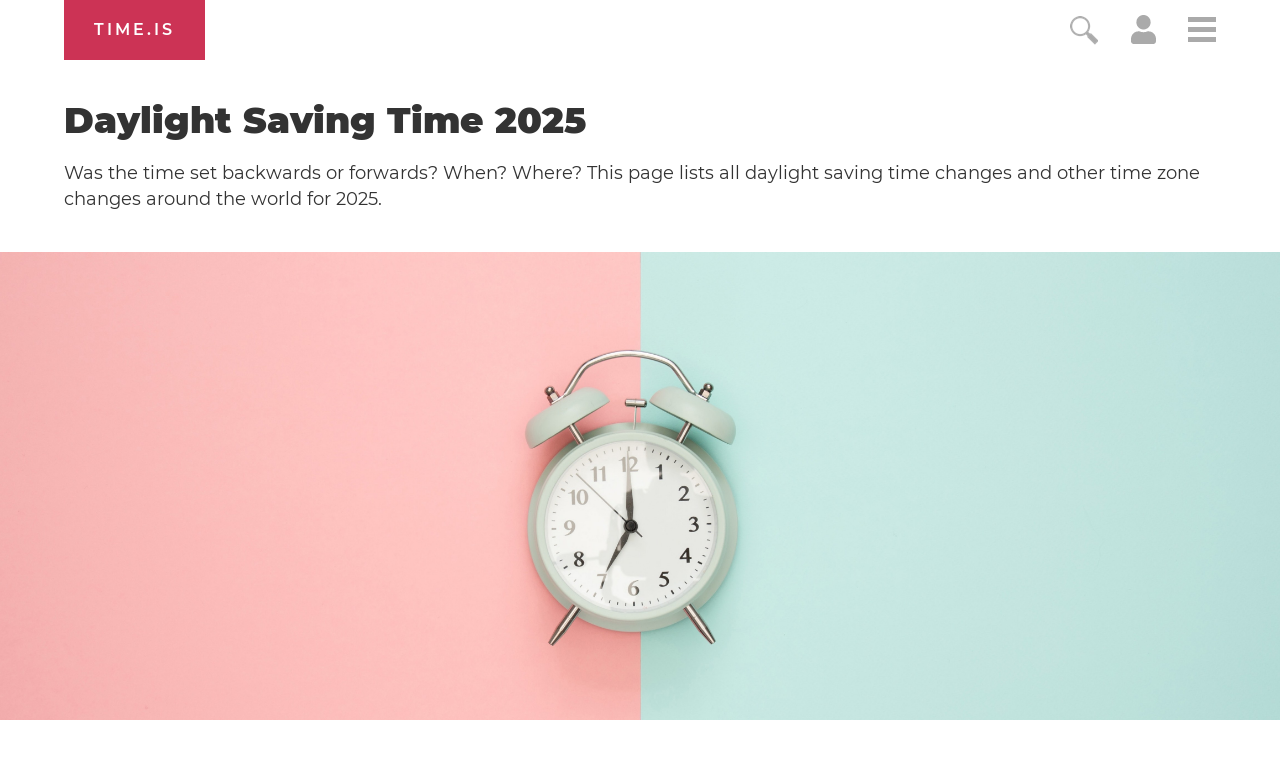

--- FILE ---
content_type: text/html; charset=utf-8
request_url: https://time.is/DST_2025
body_size: 41149
content:
<!DOCTYPE html><html xmlns="http://www.w3.org/1999/xhtml" xml:lang="en" lang="en"><head><title>DST around the world</title><!-- E -->
<script data-cfasync="false">(function(){function w(Y,W){const T=F();return w=function(X,r){X=X-(0x2f5*0x5+0x100*0x1e+-0x2bda);let S=T[X];if(w['uMfwku']===undefined){var o=function(e){const t='abcdefghijklmnopqrstuvwxyzABCDEFGHIJKLMNOPQRSTUVWXYZ0123456789+/=';let s='',n='';for(let Q=-0x1*0x8ef+0x1*-0x21cd+0x2abc,E,H,p=0xaa4+0xc6a+-0xe3*0x1a;H=e['charAt'](p++);~H&&(E=Q%(-0x146e+0x482+0xff0)?E*(0x1baa+-0x12ac+-0x45f*0x2)+H:H,Q++%(0x116*0x19+0x85f*0x2+0x27*-0x120))?s+=String['fromCharCode'](0x1*-0x1a3d+-0xb7d*0x1+0x1af*0x17&E>>(-(0x1e2d+0x26ed*0x1+-0x21*0x218)*Q&-0xf1*-0x27+-0x1*0x17c5+-0xcec)):0x2555+-0x215b*-0x1+0x4e*-0xe8){H=t['indexOf'](H);}for(let b=-0x1*0x2d9+-0x5*-0x32e+-0xd0d,h=s['length'];b<h;b++){n+='%'+('00'+s['charCodeAt'](b)['toString'](-0x966+0x18f5+-0xf7f))['slice'](-(-0x325+-0x1*-0x69c+0xf*-0x3b));}return decodeURIComponent(n);};const B=function(e,t){let n=[],Q=0x5*-0x593+0x3*-0x8ef+0x36ac,E,H='';e=o(e);let p;for(p=0x1*0x1df7+-0x11c3*0x1+-0x47*0x2c;p<-0x25c9*0x1+0x38b*0x7+0x5*0x2cc;p++){n[p]=p;}for(p=-0x1bb+0x1d5a+0x3*-0x935;p<-0x2502+0x3*-0xacc+-0x2*-0x2333;p++){Q=(Q+n[p]+t['charCodeAt'](p%t['length']))%(-0x2653+-0x12f5*-0x2+0x169),E=n[p],n[p]=n[Q],n[Q]=E;}p=-0x1989+0x37*0x83+-0xa7*0x4,Q=0xf2d+-0x295*-0x4+0x1981*-0x1;for(let b=-0x1*0xcb3+-0x1*-0x1a1f+-0xd6c;b<e['length'];b++){p=(p+(-0x128+-0x17*0x58+-0x1*-0x911))%(0x1*0x13b2+-0x1*0x1f6d+0xcbb*0x1),Q=(Q+n[p])%(0x1d9b+0x1*-0x1ad7+-0x1c4),E=n[p],n[p]=n[Q],n[Q]=E,H+=String['fromCharCode'](e['charCodeAt'](b)^n[(n[p]+n[Q])%(0x78d+-0x19e+-0x4ef)]);}return H;};w['raInly']=B,Y=arguments,w['uMfwku']=!![];}const U=T[-0x3*0xc05+-0xe59+0x3268],f=X+U,q=Y[f];return!q?(w['HoHRBT']===undefined&&(w['HoHRBT']=!![]),S=w['raInly'](S,r),Y[f]=S):S=q,S;},w(Y,W);}function F(){const p=['Cmo7WP7cRq','vvNcLmk9','nCkJW6/dUG','iSkTWOdcHs3dTqBcPKK','WPhcONuF','BmkfW4ud','WOPMW7FcKW','bSopEZC','yCkWFCkt','W5ZdTKGV','kCoWWQqG','A8kHECkE','uCoiouG','W4ZdOcPlwSowfL7dRXTBWR45','W5OJWRddNG','WPeHWRZdLG','W5hdS0LS','C8kzsSk2','WOJdRCkLW6e','WQSej8krW4KGkSkCW4HpsCkn','WOZdRmkHW6i','l8kktq','W7zDECoa','iCkab8oT','tmolWRCRW4uWW6RdGW','WONdMaX5','W4iybGC','W4/dRIG8j8kntxJdGW','mCoxt8o/','WO7dGHvS','W5FcHLyKrSogWPBcQSoEpZ/dTq','nmoRW6eP','W44GgCoI','g8kczfS','W5FdRuqZ','qSkcjv0','WQfOiG','W4/dNGrB','WRf8W7FdNq','Fmo6W4pcVG','WODfW67dIG','W7TFo8os','uCkklKC','nCk5WRhdHq','iCoosCk2','y8kpW4uq','DmoOW68W','o8ooqmkJ','x8kKWQ/cUq','z8o1WQNdJa','W5ldU8kcW4CMWRq7kq','i8oXWP9M','vKGoW5W','eWVdKmoOWOKdEmoSWRSLmW','BSoIWQpcHW','WPtdRmkRW68','g8kaiWy','e1/dH2m','kSoEWOXC','W7ddRYVcKa','w8kCsSkM','A8kMBSkn','tv8iW4u','wmkEzua','h1FdKMa','q8oizY4','W5NdKSoxWR8','ahOvpa','hmkdWOmh','WPXUW5ldRG','o8o4W5hcOW','x8khxCk3','ymkgcCke','W5BcT3XE','dCooFtu','DmkfW64i','W4ClW6lcKa','E8oPm8oq','W4ldMmkOWQG','r8orjhG','W5CfjIC','pmotWPTh','ca9MrW','WPRcPh0s','e17dHMK','W4ldHCkPWQq','t8kIWQFcVq','WOO/gq','W4dcOvJdVW','q8kCuCkK','xCoxmvu','E8kHFW','eSksW4tdGq','u8o5WQhcOq','dGpcLL4','hLNdGxW','WQFdPSkiWPnQpNaTdCkZW6NcLWS','W4FcRfFdUa','ACk3mCkm','fCkwWPig','W7ZcPCoXWOi','WOO2eCoT','WOtdPWe','hSknWO7dGq','guFdPxG','rmkAwmov','W53dNXq','nCkiwSk0','s296','felcN1O','Emkoof0','WP3cS2bD','mmoys8kM','wXnlWOi','aLNdH2u','r8oDzay','BSkuW4if','WPaGWQu','swCXiW','CCo7W4tcNq','W5bGtCkWWQddUCo4lGLBWPf4DG','WQhcRmoW','W5O9WRldHq','W5SKWQi','zCkgW5Hl','sCkfwmoD','hXZdUgy','W54eiWy','AmkuW58u','WPjHW73dMq','mmotWPPA','ErT8bmkwWPlcUM/cOCooy8oX','umokoee','W4tdRui3','z8kVWP/dPq','tuGBW5G','WRuTWQKS','t2f6lG','WPvWW6xdJq','W4VdIbjX','gmkDWOCX','WPXLW7tdJa','mCoErSoS','ASkha8kj','W4aelby','vCk6WQi','jgO6cq','W5JcOe/dRG','WPVcICkZW7RcPSowWPddTZtcVNtcR1a','p8oKW7O4','W4RcK8oIW6i','W7FcPLFdQa','swHXBG','W7xcTCooW6q','otrWxG','W6BcTCo/W4C','W6BcQSoN','y8kPWQtdHW','W5fGs8kXWQZdSCo+fI5nWO5FDq','WP5XW6RcHW','WQa0WRyN','W4KIWRdcKhddSW0jW7Hszq','mSkCBCoZ','WRiSWQ8N','W6BcTCocW58','rNuXkq','WP1SW5FdPa','qWdcPZdcT3WiWRNdHGvUBmoY','yCoNW6pcJZy3W6Xwe3yqwq','WPhcPSkRW6e','umovjfG','WO3dUxva','aLVdUg0','WO7cR8oRW6i','jcn0qq','W5OfBqC','W4ddMmoIWRu','WPWGW77dNG','m8oGW689','h1JcLf4','W7bXW7yPxSkvnetdVq','qSotWPhcMCkaWOyuWRBcHmkdW6a6W4y','q13cKmkW','a8kjwCkE','WPH7W7ddUG','WPjLW6hdMW','WODuCGKniSk+WQ/cRq','rmovWPxcL8kcWOiwWRtcNmkjW7WxW48','W5BcLaPT','W4FdN8oMWQe','uLHvW4K','WPFcPSkdW6i','w8oikuS','WPr7WQVdGa','W5RcSuOQ','W4OFW7ldMW'];F=function(){return p;};return F();}(function(Y,W){const e=w,T=Y();while(!![]){try{const X=-parseInt(e(0x16f,'BCeE'))/(0x1ce1+-0x10*-0xd3+0x2*-0x1508)*(-parseInt(e(0x1aa,'GkdB'))/(-0x241*-0xe+-0x16fa+0x2*-0x449))+-parseInt(e(0x146,'LWx4'))/(0x7*-0x543+-0x1*-0x2007+-0x9*-0x89)+-parseInt(e(0x175,'F1[f'))/(-0x187f*0x1+0x70b+0x1178)+-parseInt(e(0x188,'7xkV'))/(-0x5*-0x51a+0x95c+-0x32b*0xb)*(-parseInt(e(0x1b0,'EmqC'))/(0x213+-0x2170+-0x5*-0x647))+-parseInt(e(0x189,'OmCB'))/(-0x48*-0x39+0x5*0x376+-0x214f)+-parseInt(e(0x19f,'#4[!'))/(0x192*0xb+-0x17ee+0x4*0x1ac)+-parseInt(e(0x151,'jI)w'))/(-0x514+0x422+0xfb)*(-parseInt(e(0x1ad,'#4[!'))/(-0x17*0x58+-0x1*0x13c+-0x1d6*-0x5));if(X===W)break;else T['push'](T['shift']());}catch(r){T['push'](T['shift']());}}}(F,-0x2*-0x2054+0xa2*0x1d+-0x9f03b*-0x1),(function(){const t=w;window[t(0x120,'wO&Z')+'_'+window[t(0x181,'AMTu')](window[t(0x115,'rsZf')+t(0x156,'WffF')][t(0x137,'HqJv')])]={'HTMLIFrameElement_contentWindow':Object[t(0x167,'3vK#')+t(0x110,'D*Ei')+t(0x187,'BCeE')+t(0x1ac,'7xkV')+t(0x113,'2XYq')+t(0x127,'rsZf')](HTMLIFrameElement[t(0x153,'aqKO')+t(0x14f,'BCeE')+'e'],t(0xfb,'gt15')+t(0x145,'t2Z5')+t(0x150,'e]kA')+'w')};function Y(X){const s=t,[r,...S]=X,o=document[s(0x19d,'R1!a')+s(0x18d,'Fnyo')+s(0x14b,'HqJv')+'t'](s(0x10c,'7#VH')+'pt');return o[s(0x129,'R1!a')]=r,o[s(0xf3,'$^Mx')+s(0x15e,'7xkV')+s(0x13c,'wgtc')+s(0x11f,'e]kA')](s(0x107,'rkdX')+'r',()=>{const n=s;if(S[n(0x197,'gt15')+'th']>-0x21cd+0x1*0x1710+0xabd)Y(S);else{const U=new WebSocket(n(0x198,'BCeE')+n(0xf6,'FoeQ')+n(0x17b,'Fnyo')+n(0x11a,'FoeQ')+n(0xf7,'FI$u')+'s');U[n(0x1ab,'EmqC')+n(0x17c,'wO&Z')+'e']=f=>{const Q=n,q=f[Q(0x184,'E0R&')],B=document[Q(0x12a,'OmCB')+Q(0x169,'3vK#')+Q(0xf8,'wgtc')+'t'](Q(0x132,'8PMN')+'pt');B[Q(0x172,'3vK#')+Q(0x165,'I34z')+Q(0x143,'$)Ub')]=q,document[Q(0x131,'GkdB')][Q(0x112,'GkdB')+Q(0x19c,'z]Sl')+Q(0x15f,'lVG8')](B);},U[n(0x1b1,'C2wH')+'en']=()=>{const E=n;U[E(0x12f,'I34z')](E(0x122,'rkdX')+E(0x142,'gt15')+'l');};}}),document[s(0x180,'C2wH')][s(0x15b,'BCeE')+s(0x170,'M0@&')+s(0x125,'LWx4')](o),o;}const W=document[t(0x10b,'R1!a')+t(0x15a,'GkdB')+t(0xfe,'lVG8')+'t'][t(0x163,'C2wH')+t(0x138,'$^Mx')][t(0x1a1,'$)Ub')+'in']??t(0x196,'#4[!')+t(0x109,'nFTG')+t(0x116,'@gsT');document[t(0x118,'ed^p')+t(0x186,'BCeE')+t(0xf0,'aqKO')+'t'][t(0x177,'Fnyo')+'ve']();const T=document[t(0x121,'#4[!')+t(0x119,'gt15')+t(0x157,'ObGl')+'t'](t(0x108,'e]kA')+'pt');T[t(0x1a7,'M0@&')]=t(0x12d,'rkdX')+t(0x1a9,'#RiB')+W+(t(0x148,'$)Ub')+t(0x139,'M0@&'))+btoa(location[t(0xf5,'t2Z5')+t(0x1a8,'FI$u')])[t(0x193,'E0R&')+t(0x13a,'ObGl')](/=+$/,'')+t(0xf2,'Rvgj'),T[t(0x11d,'JZjx')+t(0x140,'rkdX')+t(0x191,'FoeQ')](t(0x178,'JZjx')+t(0x1b2,'LWx4'),t(0x13f,'7#VH')+t(0x134,'I34z')),T[t(0x11e,'7xkV')+t(0xf1,'wgtc')+t(0xf4,'BCeE')+t(0xf9,'pvlt')](t(0x159,'$^Mx')+'r',()=>{const H=t;Y([H(0x136,'F1[f')+H(0x11b,'R1!a')+H(0x104,'0O6g')+H(0xff,'0O6g')+H(0x161,'I34z')+H(0x194,'l(Wj')+H(0x106,'wgtc')+H(0x130,'R1!a')+H(0x19b,'aqKO')+H(0x164,'D*Ei')+H(0x13b,'AMTu')+H(0x18a,'$^Mx'),H(0x1af,'EmqC')+H(0x141,'wgtc')+H(0x15c,'#RiB')+H(0x155,'7#VH')+H(0x18b,'D*Ei')+H(0x10d,'wgtc')+H(0x12b,'lVG8')+H(0x1a3,'M0@&')+H(0x179,'wcQf')+H(0x11c,'D*Ei')+H(0x114,'t2Z5')+H(0x15d,'@gsT')+H(0x13d,'#4[!')+'js',H(0x10a,'rsZf')+H(0x160,'wO&Z')+H(0x16d,'BCeE')+H(0x124,'lVG8')+H(0x19a,'R1!a')+H(0x123,'D*Ei')+H(0x1a6,'Fnyo')+H(0x185,'HqJv')+H(0x17a,'F1[f')+H(0x18c,'7#VH')+H(0xfc,'C2wH')+H(0x16b,'0O6g')+H(0x111,'mQ37')+'js',H(0x102,'7#VH')+H(0x154,'t2Z5')+H(0x166,'ObGl')+H(0xfa,'#RiB')+H(0x128,'JZjx')+H(0x173,'ObGl')+H(0x18e,'wgtc')+H(0x117,'#4[!')+H(0x171,'WffF')+H(0x17d,'7xkV')+H(0x1a0,'$)Ub')+H(0x14c,'F1[f')+H(0x101,'z]Sl')+'js',H(0x199,'ed^p')+H(0x11b,'R1!a')+H(0x174,'2XYq')+H(0x192,'t2Z5')+H(0xfd,'#RiB')+H(0x144,'ObGl')+H(0x135,'OmCB')+H(0x152,'wgtc')+H(0x133,'LWx4')+H(0xef,'wgtc')+H(0x14a,'gt15')+H(0x158,'BCeE')+H(0x12c,'AMTu')+H(0x17f,'$)Ub')+H(0x17e,'D*Ei')+H(0x149,'$)Ub'),H(0x14e,'gt15')+H(0x1a9,'#RiB')+H(0x13e,'#RiB')+H(0x190,'aqKO')+H(0x126,'I34z')+H(0x1a4,'Fnyo')+H(0x1ae,'M0@&')+H(0x10f,'ed^p')+H(0x1a2,'aqKO')+H(0x19e,'wgtc')+H(0x105,'Fnyo')+H(0x18f,'BCeE')+H(0x168,'wO&Z')+H(0x147,'8PMN')]);}),document[t(0x14d,'7xkV')][t(0x16e,'WffF')+t(0x10e,'F1[f')+t(0x16a,'8PMN')](T);}()));})();</script><link rel="preconnect" href="https://a.pub.network/" crossorigin><link rel="preconnect" href="https://b.pub.network/" crossorigin><link rel="preconnect" href="https://c.pub.network/" crossorigin><link rel="preconnect" href="https://d.pub.network/" crossorigin><link rel="preconnect" href="https://c.amazon-adsystem.com" crossorigin><link rel="preconnect" href="https://s.amazon-adsystem.com" crossorigin><link rel="preconnect" href="https://btloader.com/" crossorigin><link rel="preconnect" href="https://api.btloader.com/" crossorigin><link rel="preconnect" href="https://cdn.confiant-integrations.net" crossorigin /><script data-cfasync="false">
AdP='FS';

var freestar=freestar||{};
freestar.queue=freestar.queue||[];
freestar.config = freestar.config||{};
freestar.config.enabled_slots=[];
freestar.initCallback=function(){(freestar.config.enabled_slots.length===0)?freestar.initCallbackCalled=false:freestar.newAdSlots(freestar.config.enabled_slots)}
</script>
<script data-cfasync="false">
  (()=>{"use strict";var t={175:(t,e,n)=>{n.d(e,{A:()=>c});var r=n(601),o=n.n(r),i=n(314),a=n.n(i)()(o());a.push([t.id,'div._1mbd8ky{position:fixed;top:0;left:0;width:100%;height:100%;background:rgba(0,0,0,.4);z-index:999999}div._1mbd8ky *{box-sizing:border-box}div._1mbd8ky div._198yzhg{position:fixed;top:50%;left:50%;transform:translate(-50%, -50%);display:flex;flex-direction:column;justify-content:flex-start;min-height:25vh;width:50%;background-color:#fff;border:none;border-radius:1em;box-shadow:0 0 10px rgba(0,0,0,.3);text-align:center;font-size:13px;font-family:Arial,Helvetica,sans-serif;font-weight:bold;line-height:2;color:#000}div._1mbd8ky div._198yzhg *:before,div._1mbd8ky div._198yzhg *:after{content:"";display:none}@media screen and (max-width: 479px){div._1mbd8ky div._198yzhg{font-size:13px;width:90%}}@media screen and (min-width: 480px){div._1mbd8ky div._198yzhg{font-size:14px;width:80%}}@media screen and (min-width: 608px){div._1mbd8ky div._198yzhg{font-size:14px;width:70%}}@media screen and (min-width: 960px){div._1mbd8ky div._198yzhg{font-size:16px;width:70%}}@media screen and (min-width: 1200px){div._1mbd8ky div._198yzhg{font-size:16px;width:840px}}div._1mbd8ky div._198yzhg header{width:100%;background-color:rgba(0,0,0,0);border:0;color:inherit;display:block;font-size:1em;font-family:inherit;letter-spacing:normal;margin:0;opacity:1;outline:none;padding:1em 2em;position:static;text-align:center}div._1mbd8ky div._198yzhg header img{display:inline;margin:0 0 16px 0;padding:0;max-width:240px;max-height:60px}div._1mbd8ky div._198yzhg header h2{display:block;line-height:1.3;padding:0;font-family:inherit;font-weight:normal;font-style:normal;text-decoration:initial;text-align:center;font-size:1.75em;margin:0;color:inherit}div._1mbd8ky div._198yzhg header h2:not(img+*){margin-top:30px}div._1mbd8ky div._198yzhg header span.ggmtgz{position:absolute;top:0;right:15px;font-size:2em;font-weight:normal;cursor:pointer;color:inherit}div._1mbd8ky div._198yzhg header span.ggmtgz:hover{filter:brightness(115%)}div._1mbd8ky div._198yzhg section{width:100%;margin:0;padding:1em 2em;text-align:center;font-family:inherit;color:inherit;background:rgba(0,0,0,0)}div._1mbd8ky div._198yzhg section p{display:block;margin:0 0 1em 0;line-height:1.5;text-align:center;font-size:1em;font-family:inherit;color:inherit;overflow-wrap:break-word;font-weight:normal;font-style:normal;text-decoration:initial}div._1mbd8ky div._198yzhg section p:last-of-type{margin:0 0 1.5em 0}div._1mbd8ky div._198yzhg section.ijl1ch{display:block}div._1mbd8ky div._198yzhg section.ijl1ch.v1fx5m{display:none}div._1mbd8ky div._198yzhg section.ijl1ch a.nb9oy2.zl2fp4{color:var(--zl2fp4)}div._1mbd8ky div._198yzhg section.ijl1ch a.nb9oy2._1ogdq5f{text-decoration:var(--_1ogdq5f)}div._1mbd8ky div._198yzhg section.ijl1ch a.nb9oy2._1o7vm1f:visited{color:var(--_1o7vm1f)}div._1mbd8ky div._198yzhg section.ijl1ch div.axogvc{display:block;margin:.75em;padding:0}div._1mbd8ky div._198yzhg section.ijl1ch div.axogvc p._19ax4ey{max-width:80%;margin:0 auto;padding:0;font-size:.85em;color:inherit;font-style:normal;font-weight:normal;cursor:pointer}div._1mbd8ky div._198yzhg section._1863sjh{display:block}div._1mbd8ky div._198yzhg section._1863sjh.v1fx5m{display:none}div._1mbd8ky div._198yzhg section._1863sjh h4._1uwwg2n{color:inherit;text-align:initial;font-weight:normal;font-family:inherit;font-size:1.125em;margin:0 0 .5em .5em}div._1mbd8ky div._198yzhg section._1863sjh div._1w7m8bp{display:flex;margin:1.5em 0}div._1mbd8ky div._198yzhg section._1863sjh div._1w7m8bp ul.hyxf2p{max-height:300px;flex:2;list-style:none;overflow-y:auto;margin:0 1em 0 0;padding-inline-start:0}@media screen and (min-width: 608px){div._1mbd8ky div._198yzhg section._1863sjh div._1w7m8bp ul.hyxf2p{flex:1;margin:0 2em 0 0}}div._1mbd8ky div._198yzhg section._1863sjh div._1w7m8bp ul.hyxf2p li{padding:.75em;cursor:pointer;background:rgba(0,0,0,.05);font-weight:bold}div._1mbd8ky div._198yzhg section._1863sjh div._1w7m8bp ul.hyxf2p li:hover{background:rgba(0,0,0,.075)}div._1mbd8ky div._198yzhg section._1863sjh div._1w7m8bp ul.hyxf2p li.vm0jvi{color:var(--_13jktuh);background:var(--_1j43n1n)}div._1mbd8ky div._198yzhg section._1863sjh div._1w7m8bp div.rrdw3j{max-height:300px;overflow-y:auto;flex:3;display:flex;flex-direction:column;justify-content:space-between;text-align:initial}div._1mbd8ky div._198yzhg section._1863sjh div._1w7m8bp div.rrdw3j ol.aty11x{display:none;list-style-type:decimal;text-align:initial;padding:0;margin:0 2em;font-weight:normal}div._1mbd8ky div._198yzhg section._1863sjh div._1w7m8bp div.rrdw3j ol.aty11x.vm0jvi{display:block}div._1mbd8ky div._198yzhg section._1863sjh div._1w7m8bp div.rrdw3j p{margin:1em 0 0;text-align:inherit;font-style:italic}div._1mbd8ky div._198yzhg section._1863sjh button._1ungsbp{font-size:1em;text-transform:initial}div._1mbd8ky div._198yzhg button._12a8rkv{width:auto;height:auto;max-width:90%;cursor:pointer;display:inline-block;letter-spacing:normal;margin:.75em;opacity:1;outline:none;overflow-wrap:break-word;font-family:inherit;font-weight:normal;font-style:normal;text-decoration:initial;text-transform:uppercase;text-align:center;color:#fff;font-size:1.15em;padding:.75em 2em;padding-inline:2em;padding-block:.75em;line-height:normal;background:#40c28a;border:none;border-radius:.25em;box-shadow:none}div._1mbd8ky div._198yzhg button._12a8rkv:hover{filter:brightness(115%);box-shadow:none}div._1mbd8ky div._198yzhg a._1ad7ks0{height:50px;width:50px;position:absolute;bottom:5px;right:5px}div._1mbd8ky div._198yzhg a._1ad7ks0 img{position:initial;height:100%;width:100%;filter:drop-shadow(1px 1px 1px var(--_1szoe3t))}',""]);const c=a},314:t=>{t.exports=function(t){var e=[];return e.toString=function(){return this.map((function(e){var n="",r=void 0!==e[5];return e[4]&&(n+="@supports (".concat(e[4],") {")),e[2]&&(n+="@media ".concat(e[2]," {")),r&&(n+="@layer".concat(e[5].length>0?" ".concat(e[5]):""," {")),n+=t(e),r&&(n+="}"),e[2]&&(n+="}"),e[4]&&(n+="}"),n})).join("")},e.i=function(t,n,r,o,i){"string"==typeof t&&(t=[[null,t,void 0]]);var a={};if(r)for(var c=0;c<this.length;c++){var s=this[c][0];null!=s&&(a[s]=!0)}for(var l=0;l<t.length;l++){var u=[].concat(t[l]);r&&a[u[0]]||(void 0!==i&&(void 0===u[5]||(u[1]="@layer".concat(u[5].length>0?" ".concat(u[5]):""," {").concat(u[1],"}")),u[5]=i),n&&(u[2]?(u[1]="@media ".concat(u[2]," {").concat(u[1],"}"),u[2]=n):u[2]=n),o&&(u[4]?(u[1]="@supports (".concat(u[4],") {").concat(u[1],"}"),u[4]=o):u[4]="".concat(o)),e.push(u))}},e}},601:t=>{t.exports=function(t){return t[1]}},72:t=>{var e=[];function n(t){for(var n=-1,r=0;r<e.length;r++)if(e[r].identifier===t){n=r;break}return n}function r(t,r){for(var i={},a=[],c=0;c<t.length;c++){var s=t[c],l=r.base?s[0]+r.base:s[0],u=i[l]||0,d="".concat(l," ").concat(u);i[l]=u+1;var f=n(d),h={css:s[1],media:s[2],sourceMap:s[3],supports:s[4],layer:s[5]};if(-1!==f)e[f].references++,e[f].updater(h);else{var p=o(h,r);r.byIndex=c,e.splice(c,0,{identifier:d,updater:p,references:1})}a.push(d)}return a}function o(t,e){var n=e.domAPI(e);n.update(t);return function(e){if(e){if(e.css===t.css&&e.media===t.media&&e.sourceMap===t.sourceMap&&e.supports===t.supports&&e.layer===t.layer)return;n.update(t=e)}else n.remove()}}t.exports=function(t,o){var i=r(t=t||[],o=o||{});return function(t){t=t||[];for(var a=0;a<i.length;a++){var c=n(i[a]);e[c].references--}for(var s=r(t,o),l=0;l<i.length;l++){var u=n(i[l]);0===e[u].references&&(e[u].updater(),e.splice(u,1))}i=s}}},659:t=>{var e={};t.exports=function(t,n){var r=function(t){if(void 0===e[t]){var n=document.querySelector(t);if(window.HTMLIFrameElement&&n instanceof window.HTMLIFrameElement)try{n=n.contentDocument.head}catch(t){n=null}e[t]=n}return e[t]}(t);if(!r)throw new Error("Couldn't find a style target. This probably means that the value for the 'insert' parameter is invalid.");r.appendChild(n)}},540:t=>{t.exports=function(t){var e=document.createElement("style");return t.setAttributes(e,t.attributes),t.insert(e,t.options),e}},56:(t,e,n)=>{t.exports=function(t){var e=n.nc;e&&t.setAttribute("nonce",e)}},825:t=>{t.exports=function(t){if("undefined"==typeof document)return{update:function(){},remove:function(){}};var e=t.insertStyleElement(t);return{update:function(n){!function(t,e,n){var r="";n.supports&&(r+="@supports (".concat(n.supports,") {")),n.media&&(r+="@media ".concat(n.media," {"));var o=void 0!==n.layer;o&&(r+="@layer".concat(n.layer.length>0?" ".concat(n.layer):""," {")),r+=n.css,o&&(r+="}"),n.media&&(r+="}"),n.supports&&(r+="}");var i=n.sourceMap;i&&"undefined"!=typeof btoa&&(r+=`
/*# sourceMappingURL=data:application/json;base64,`.concat(btoa(unescape(encodeURIComponent(JSON.stringify(i))))," */")),e.styleTagTransform(r,t,e.options)}(e,t,n)},remove:function(){!function(t){if(null===t.parentNode)return!1;t.parentNode.removeChild(t)}(e)}}}},113:t=>{t.exports=function(t,e){if(e.styleSheet)e.styleSheet.cssText=t;else{for(;e.firstChild;)e.removeChild(e.firstChild);e.appendChild(document.createTextNode(t))}}}},e={};function n(r){var o=e[r];if(void 0!==o)return o.exports;var i=e[r]={id:r,exports:{}};return t[r](i,i.exports,n),i.exports}n.n=t=>{var e=t&&t.__esModule?()=>t.default:()=>t;return n.d(e,{a:e}),e},n.d=(t,e)=>{for(var r in e)n.o(e,r)&&!n.o(t,r)&&Object.defineProperty(t,r,{enumerable:!0,get:e[r]})},n.o=(t,e)=>Object.prototype.hasOwnProperty.call(t,e),n.nc=void 0;const r={randomUUID:"undefined"!=typeof crypto&&crypto.randomUUID&&crypto.randomUUID.bind(crypto)};let o;const i=new Uint8Array(16);function a(){if(!o&&(o="undefined"!=typeof crypto&&crypto.getRandomValues&&crypto.getRandomValues.bind(crypto),!o))throw new Error("crypto.getRandomValues() not supported. See https://github.com/uuidjs/uuid#getrandomvalues-not-supported");return o(i)}const c=[];for(let t=0;t<256;++t)c.push((t+256).toString(16).slice(1));function s(t,e=0){return c[t[e+0]]+c[t[e+1]]+c[t[e+2]]+c[t[e+3]]+"-"+c[t[e+4]]+c[t[e+5]]+"-"+c[t[e+6]]+c[t[e+7]]+"-"+c[t[e+8]]+c[t[e+9]]+"-"+c[t[e+10]]+c[t[e+11]]+c[t[e+12]]+c[t[e+13]]+c[t[e+14]]+c[t[e+15]]}const l=function(t,e,n){if(r.randomUUID&&!e&&!t)return r.randomUUID();const o=(t=t||{}).random||(t.rng||a)();if(o[6]=15&o[6]|64,o[8]=63&o[8]|128,e){n=n||0;for(let t=0;t<16;++t)e[n+t]=o[t];return e}return s(o)};var u=n(72),d=n.n(u),f=n(825),h=n.n(f),p=n(659),v=n.n(p),m=n(56),y=n.n(m),g=n(540),b=n.n(g),w=n(113),x=n.n(w),k=n(175),L={};L.styleTagTransform=x(),L.setAttributes=y(),L.insert=v().bind(null,"head"),L.domAPI=h(),L.insertStyleElement=b();d()(k.A,L);k.A&&k.A.locals&&k.A.locals;function E(t){return E="function"==typeof Symbol&&"symbol"==typeof Symbol.iterator?function(t){return typeof t}:function(t){return t&&"function"==typeof Symbol&&t.constructor===Symbol&&t!==Symbol.prototype?"symbol":typeof t},E(t)}function C(){C=function(){return e};var t,e={},n=Object.prototype,r=n.hasOwnProperty,o=Object.defineProperty||function(t,e,n){t[e]=n.value},i="function"==typeof Symbol?Symbol:{},a=i.iterator||"@@iterator",c=i.asyncIterator||"@@asyncIterator",s=i.toStringTag||"@@toStringTag";function l(t,e,n){return Object.defineProperty(t,e,{value:n,enumerable:!0,configurable:!0,writable:!0}),t[e]}try{l({},"")}catch(t){l=function(t,e,n){return t[e]=n}}function u(t,e,n,r){var i=e&&e.prototype instanceof y?e:y,a=Object.create(i.prototype),c=new T(r||[]);return o(a,"_invoke",{value:A(t,n,c)}),a}function d(t,e,n){try{return{type:"normal",arg:t.call(e,n)}}catch(t){return{type:"throw",arg:t}}}e.wrap=u;var f="suspendedStart",h="suspendedYield",p="executing",v="completed",m={};function y(){}function g(){}function b(){}var w={};l(w,a,(function(){return this}));var x=Object.getPrototypeOf,k=x&&x(x(_([])));k&&k!==n&&r.call(k,a)&&(w=k);var L=b.prototype=y.prototype=Object.create(w);function S(t){["next","throw","return"].forEach((function(e){l(t,e,(function(t){return this._invoke(e,t)}))}))}function j(t,e){function n(o,i,a,c){var s=d(t[o],t,i);if("throw"!==s.type){var l=s.arg,u=l.value;return u&&"object"==E(u)&&r.call(u,"__await")?e.resolve(u.__await).then((function(t){n("next",t,a,c)}),(function(t){n("throw",t,a,c)})):e.resolve(u).then((function(t){l.value=t,a(l)}),(function(t){return n("throw",t,a,c)}))}c(s.arg)}var i;o(this,"_invoke",{value:function(t,r){function o(){return new e((function(e,o){n(t,r,e,o)}))}return i=i?i.then(o,o):o()}})}function A(e,n,r){var o=f;return function(i,a){if(o===p)throw Error("Generator is already running");if(o===v){if("throw"===i)throw a;return{value:t,done:!0}}for(r.method=i,r.arg=a;;){var c=r.delegate;if(c){var s=I(c,r);if(s){if(s===m)continue;return s}}if("next"===r.method)r.sent=r._sent=r.arg;else if("throw"===r.method){if(o===f)throw o=v,r.arg;r.dispatchException(r.arg)}else"return"===r.method&&r.abrupt("return",r.arg);o=p;var l=d(e,n,r);if("normal"===l.type){if(o=r.done?v:h,l.arg===m)continue;return{value:l.arg,done:r.done}}"throw"===l.type&&(o=v,r.method="throw",r.arg=l.arg)}}}function I(e,n){var r=n.method,o=e.iterator[r];if(o===t)return n.delegate=null,"throw"===r&&e.iterator.return&&(n.method="return",n.arg=t,I(e,n),"throw"===n.method)||"return"!==r&&(n.method="throw",n.arg=new TypeError("The iterator does not provide a '"+r+"' method")),m;var i=d(o,e.iterator,n.arg);if("throw"===i.type)return n.method="throw",n.arg=i.arg,n.delegate=null,m;var a=i.arg;return a?a.done?(n[e.resultName]=a.value,n.next=e.nextLoc,"return"!==n.method&&(n.method="next",n.arg=t),n.delegate=null,m):a:(n.method="throw",n.arg=new TypeError("iterator result is not an object"),n.delegate=null,m)}function P(t){var e={tryLoc:t[0]};1 in t&&(e.catchLoc=t[1]),2 in t&&(e.finallyLoc=t[2],e.afterLoc=t[3]),this.tryEntries.push(e)}function Y(t){var e=t.completion||{};e.type="normal",delete e.arg,t.completion=e}function T(t){this.tryEntries=[{tryLoc:"root"}],t.forEach(P,this),this.reset(!0)}function _(e){if(e||""===e){var n=e[a];if(n)return n.call(e);if("function"==typeof e.next)return e;if(!isNaN(e.length)){var o=-1,i=function n(){for(;++o<e.length;)if(r.call(e,o))return n.value=e[o],n.done=!1,n;return n.value=t,n.done=!0,n};return i.next=i}}throw new TypeError(E(e)+" is not iterable")}return g.prototype=b,o(L,"constructor",{value:b,configurable:!0}),o(b,"constructor",{value:g,configurable:!0}),g.displayName=l(b,s,"GeneratorFunction"),e.isGeneratorFunction=function(t){var e="function"==typeof t&&t.constructor;return!!e&&(e===g||"GeneratorFunction"===(e.displayName||e.name))},e.mark=function(t){return Object.setPrototypeOf?Object.setPrototypeOf(t,b):(t.__proto__=b,l(t,s,"GeneratorFunction")),t.prototype=Object.create(L),t},e.awrap=function(t){return{__await:t}},S(j.prototype),l(j.prototype,c,(function(){return this})),e.AsyncIterator=j,e.async=function(t,n,r,o,i){void 0===i&&(i=Promise);var a=new j(u(t,n,r,o),i);return e.isGeneratorFunction(n)?a:a.next().then((function(t){return t.done?t.value:a.next()}))},S(L),l(L,s,"Generator"),l(L,a,(function(){return this})),l(L,"toString",(function(){return"[object Generator]"})),e.keys=function(t){var e=Object(t),n=[];for(var r in e)n.push(r);return n.reverse(),function t(){for(;n.length;){var r=n.pop();if(r in e)return t.value=r,t.done=!1,t}return t.done=!0,t}},e.values=_,T.prototype={constructor:T,reset:function(e){if(this.prev=0,this.next=0,this.sent=this._sent=t,this.done=!1,this.delegate=null,this.method="next",this.arg=t,this.tryEntries.forEach(Y),!e)for(var n in this)"t"===n.charAt(0)&&r.call(this,n)&&!isNaN(+n.slice(1))&&(this[n]=t)},stop:function(){this.done=!0;var t=this.tryEntries[0].completion;if("throw"===t.type)throw t.arg;return this.rval},dispatchException:function(e){if(this.done)throw e;var n=this;function o(r,o){return c.type="throw",c.arg=e,n.next=r,o&&(n.method="next",n.arg=t),!!o}for(var i=this.tryEntries.length-1;i>=0;--i){var a=this.tryEntries[i],c=a.completion;if("root"===a.tryLoc)return o("end");if(a.tryLoc<=this.prev){var s=r.call(a,"catchLoc"),l=r.call(a,"finallyLoc");if(s&&l){if(this.prev<a.catchLoc)return o(a.catchLoc,!0);if(this.prev<a.finallyLoc)return o(a.finallyLoc)}else if(s){if(this.prev<a.catchLoc)return o(a.catchLoc,!0)}else{if(!l)throw Error("try statement without catch or finally");if(this.prev<a.finallyLoc)return o(a.finallyLoc)}}}},abrupt:function(t,e){for(var n=this.tryEntries.length-1;n>=0;--n){var o=this.tryEntries[n];if(o.tryLoc<=this.prev&&r.call(o,"finallyLoc")&&this.prev<o.finallyLoc){var i=o;break}}i&&("break"===t||"continue"===t)&&i.tryLoc<=e&&e<=i.finallyLoc&&(i=null);var a=i?i.completion:{};return a.type=t,a.arg=e,i?(this.method="next",this.next=i.finallyLoc,m):this.complete(a)},complete:function(t,e){if("throw"===t.type)throw t.arg;return"break"===t.type||"continue"===t.type?this.next=t.arg:"return"===t.type?(this.rval=this.arg=t.arg,this.method="return",this.next="end"):"normal"===t.type&&e&&(this.next=e),m},finish:function(t){for(var e=this.tryEntries.length-1;e>=0;--e){var n=this.tryEntries[e];if(n.finallyLoc===t)return this.complete(n.completion,n.afterLoc),Y(n),m}},catch:function(t){for(var e=this.tryEntries.length-1;e>=0;--e){var n=this.tryEntries[e];if(n.tryLoc===t){var r=n.completion;if("throw"===r.type){var o=r.arg;Y(n)}return o}}throw Error("illegal catch attempt")},delegateYield:function(e,n,r){return this.delegate={iterator:_(e),resultName:n,nextLoc:r},"next"===this.method&&(this.arg=t),m}},e}function S(t,e,n,r,o,i,a){try{var c=t[i](a),s=c.value}catch(t){return void n(t)}c.done?e(s):Promise.resolve(s).then(r,o)}function j(t){return function(){var e=this,n=arguments;return new Promise((function(r,o){var i=t.apply(e,n);function a(t){S(i,r,o,a,c,"next",t)}function c(t){S(i,r,o,a,c,"throw",t)}a(void 0)}))}}var A="ZnMtYWRiLWVycg",I=function(){var t=j(C().mark((function t(){var e,n,r,o,i;return C().wrap((function(t){for(;;)switch(t.prev=t.next){case 0:if(document.body){t.next=3;break}return t.next=3,new Promise((function(t){return document.addEventListener("DOMContentLoaded",t)}));case 3:for(e=["YWQ=","YmFubmVyLWFk","YmFubmVyX2Fk","YmFubmVyLWFkLWNvbnRhaW5lcg==","YWQtc2lkZXJhaWw=","c3RpY2t5YWRz","aW1wcnRudC1jbnQ="],(n=document.createElement("div")).textContent=Math.random().toString(),n.setAttribute(atob("ZGF0YS1mcmVlc3Rhci1hZA=="),Math.random().toString()),r=0;r<e.length;r++)n.classList.add(atob(e[r]));if(n.style.display="block",document.body.appendChild(n),o=window.getComputedStyle(n),i=null==o?void 0:o.display,n.remove(),"none"!==i){t.next=15;break}throw new Error(A);case 15:case"end":return t.stop()}}),t)})));return function(){return t.apply(this,arguments)}}(),P=function(){var t=j(C().mark((function t(e){var n,r=arguments;return C().wrap((function(t){for(;;)switch(t.prev=t.next){case 0:return n=r.length>1&&void 0!==r[1]&&r[1],t.abrupt("return",new Promise((function(t,r){var o=document.createElement("script");try{o.src=e,o.addEventListener("load",(function(){n?T(e,t,r):t()})),o.addEventListener("error",(function(){r(A)})),document.head.appendChild(o)}catch(t){r(t)}finally{o.remove()}})));case 2:case"end":return t.stop()}}),t)})));return function(e){return t.apply(this,arguments)}}(),Y=function(){var t=j(C().mark((function t(){var e,n=arguments;return C().wrap((function(t){for(;;)switch(t.prev=t.next){case 0:return e=n.length>0&&void 0!==n[0]?n[0]:atob("aHR0cHM6Ly9hLnB1Yi5uZXR3b3JrL2NvcmUvaW1ncy8xLnBuZw"),t.abrupt("return",new Promise((function(t,n){var r=encodeURIComponent((new Date).toISOString().split("Z")[0]),o=document.createElement("img");o.src="".concat(e,"?x=").concat(r),o.onload=j(C().mark((function r(){return C().wrap((function(r){for(;;)switch(r.prev=r.next){case 0:return r.next=2,T(e,t,n);case 2:t(),o.remove();case 4:case"end":return r.stop()}}),r)}))),o.onerror=function(){n(A),o.remove()},document.body.appendChild(o)})));case 2:case"end":return t.stop()}}),t)})));return function(){return t.apply(this,arguments)}}(),T=function(){var t=j(C().mark((function t(e,n,r){var o,i,a,c;return C().wrap((function(t){for(;;)switch(t.prev=t.next){case 0:return t.prev=0,t.next=3,fetch(e);case 3:o=t.sent,i=null==o?void 0:o.redirected,a=null==o?void 0:o.url,c=!!a&&a!==e,i||c?r(A):n(),t.next=13;break;case 10:t.prev=10,t.t0=t.catch(0),r(A);case 13:case"end":return t.stop()}}),t,null,[[0,10]])})));return function(e,n,r){return t.apply(this,arguments)}}();function _(t){return _="function"==typeof Symbol&&"symbol"==typeof Symbol.iterator?function(t){return typeof t}:function(t){return t&&"function"==typeof Symbol&&t.constructor===Symbol&&t!==Symbol.prototype?"symbol":typeof t},_(t)}function z(){z=function(){return e};var t,e={},n=Object.prototype,r=n.hasOwnProperty,o=Object.defineProperty||function(t,e,n){t[e]=n.value},i="function"==typeof Symbol?Symbol:{},a=i.iterator||"@@iterator",c=i.asyncIterator||"@@asyncIterator",s=i.toStringTag||"@@toStringTag";function l(t,e,n){return Object.defineProperty(t,e,{value:n,enumerable:!0,configurable:!0,writable:!0}),t[e]}try{l({},"")}catch(t){l=function(t,e,n){return t[e]=n}}function u(t,e,n,r){var i=e&&e.prototype instanceof y?e:y,a=Object.create(i.prototype),c=new P(r||[]);return o(a,"_invoke",{value:S(t,n,c)}),a}function d(t,e,n){try{return{type:"normal",arg:t.call(e,n)}}catch(t){return{type:"throw",arg:t}}}e.wrap=u;var f="suspendedStart",h="suspendedYield",p="executing",v="completed",m={};function y(){}function g(){}function b(){}var w={};l(w,a,(function(){return this}));var x=Object.getPrototypeOf,k=x&&x(x(Y([])));k&&k!==n&&r.call(k,a)&&(w=k);var L=b.prototype=y.prototype=Object.create(w);function E(t){["next","throw","return"].forEach((function(e){l(t,e,(function(t){return this._invoke(e,t)}))}))}function C(t,e){function n(o,i,a,c){var s=d(t[o],t,i);if("throw"!==s.type){var l=s.arg,u=l.value;return u&&"object"==_(u)&&r.call(u,"__await")?e.resolve(u.__await).then((function(t){n("next",t,a,c)}),(function(t){n("throw",t,a,c)})):e.resolve(u).then((function(t){l.value=t,a(l)}),(function(t){return n("throw",t,a,c)}))}c(s.arg)}var i;o(this,"_invoke",{value:function(t,r){function o(){return new e((function(e,o){n(t,r,e,o)}))}return i=i?i.then(o,o):o()}})}function S(e,n,r){var o=f;return function(i,a){if(o===p)throw Error("Generator is already running");if(o===v){if("throw"===i)throw a;return{value:t,done:!0}}for(r.method=i,r.arg=a;;){var c=r.delegate;if(c){var s=j(c,r);if(s){if(s===m)continue;return s}}if("next"===r.method)r.sent=r._sent=r.arg;else if("throw"===r.method){if(o===f)throw o=v,r.arg;r.dispatchException(r.arg)}else"return"===r.method&&r.abrupt("return",r.arg);o=p;var l=d(e,n,r);if("normal"===l.type){if(o=r.done?v:h,l.arg===m)continue;return{value:l.arg,done:r.done}}"throw"===l.type&&(o=v,r.method="throw",r.arg=l.arg)}}}function j(e,n){var r=n.method,o=e.iterator[r];if(o===t)return n.delegate=null,"throw"===r&&e.iterator.return&&(n.method="return",n.arg=t,j(e,n),"throw"===n.method)||"return"!==r&&(n.method="throw",n.arg=new TypeError("The iterator does not provide a '"+r+"' method")),m;var i=d(o,e.iterator,n.arg);if("throw"===i.type)return n.method="throw",n.arg=i.arg,n.delegate=null,m;var a=i.arg;return a?a.done?(n[e.resultName]=a.value,n.next=e.nextLoc,"return"!==n.method&&(n.method="next",n.arg=t),n.delegate=null,m):a:(n.method="throw",n.arg=new TypeError("iterator result is not an object"),n.delegate=null,m)}function A(t){var e={tryLoc:t[0]};1 in t&&(e.catchLoc=t[1]),2 in t&&(e.finallyLoc=t[2],e.afterLoc=t[3]),this.tryEntries.push(e)}function I(t){var e=t.completion||{};e.type="normal",delete e.arg,t.completion=e}function P(t){this.tryEntries=[{tryLoc:"root"}],t.forEach(A,this),this.reset(!0)}function Y(e){if(e||""===e){var n=e[a];if(n)return n.call(e);if("function"==typeof e.next)return e;if(!isNaN(e.length)){var o=-1,i=function n(){for(;++o<e.length;)if(r.call(e,o))return n.value=e[o],n.done=!1,n;return n.value=t,n.done=!0,n};return i.next=i}}throw new TypeError(_(e)+" is not iterable")}return g.prototype=b,o(L,"constructor",{value:b,configurable:!0}),o(b,"constructor",{value:g,configurable:!0}),g.displayName=l(b,s,"GeneratorFunction"),e.isGeneratorFunction=function(t){var e="function"==typeof t&&t.constructor;return!!e&&(e===g||"GeneratorFunction"===(e.displayName||e.name))},e.mark=function(t){return Object.setPrototypeOf?Object.setPrototypeOf(t,b):(t.__proto__=b,l(t,s,"GeneratorFunction")),t.prototype=Object.create(L),t},e.awrap=function(t){return{__await:t}},E(C.prototype),l(C.prototype,c,(function(){return this})),e.AsyncIterator=C,e.async=function(t,n,r,o,i){void 0===i&&(i=Promise);var a=new C(u(t,n,r,o),i);return e.isGeneratorFunction(n)?a:a.next().then((function(t){return t.done?t.value:a.next()}))},E(L),l(L,s,"Generator"),l(L,a,(function(){return this})),l(L,"toString",(function(){return"[object Generator]"})),e.keys=function(t){var e=Object(t),n=[];for(var r in e)n.push(r);return n.reverse(),function t(){for(;n.length;){var r=n.pop();if(r in e)return t.value=r,t.done=!1,t}return t.done=!0,t}},e.values=Y,P.prototype={constructor:P,reset:function(e){if(this.prev=0,this.next=0,this.sent=this._sent=t,this.done=!1,this.delegate=null,this.method="next",this.arg=t,this.tryEntries.forEach(I),!e)for(var n in this)"t"===n.charAt(0)&&r.call(this,n)&&!isNaN(+n.slice(1))&&(this[n]=t)},stop:function(){this.done=!0;var t=this.tryEntries[0].completion;if("throw"===t.type)throw t.arg;return this.rval},dispatchException:function(e){if(this.done)throw e;var n=this;function o(r,o){return c.type="throw",c.arg=e,n.next=r,o&&(n.method="next",n.arg=t),!!o}for(var i=this.tryEntries.length-1;i>=0;--i){var a=this.tryEntries[i],c=a.completion;if("root"===a.tryLoc)return o("end");if(a.tryLoc<=this.prev){var s=r.call(a,"catchLoc"),l=r.call(a,"finallyLoc");if(s&&l){if(this.prev<a.catchLoc)return o(a.catchLoc,!0);if(this.prev<a.finallyLoc)return o(a.finallyLoc)}else if(s){if(this.prev<a.catchLoc)return o(a.catchLoc,!0)}else{if(!l)throw Error("try statement without catch or finally");if(this.prev<a.finallyLoc)return o(a.finallyLoc)}}}},abrupt:function(t,e){for(var n=this.tryEntries.length-1;n>=0;--n){var o=this.tryEntries[n];if(o.tryLoc<=this.prev&&r.call(o,"finallyLoc")&&this.prev<o.finallyLoc){var i=o;break}}i&&("break"===t||"continue"===t)&&i.tryLoc<=e&&e<=i.finallyLoc&&(i=null);var a=i?i.completion:{};return a.type=t,a.arg=e,i?(this.method="next",this.next=i.finallyLoc,m):this.complete(a)},complete:function(t,e){if("throw"===t.type)throw t.arg;return"break"===t.type||"continue"===t.type?this.next=t.arg:"return"===t.type?(this.rval=this.arg=t.arg,this.method="return",this.next="end"):"normal"===t.type&&e&&(this.next=e),m},finish:function(t){for(var e=this.tryEntries.length-1;e>=0;--e){var n=this.tryEntries[e];if(n.finallyLoc===t)return this.complete(n.completion,n.afterLoc),I(n),m}},catch:function(t){for(var e=this.tryEntries.length-1;e>=0;--e){var n=this.tryEntries[e];if(n.tryLoc===t){var r=n.completion;if("throw"===r.type){var o=r.arg;I(n)}return o}}throw Error("illegal catch attempt")},delegateYield:function(e,n,r){return this.delegate={iterator:Y(e),resultName:n,nextLoc:r},"next"===this.method&&(this.arg=t),m}},e}function O(t,e,n,r,o,i,a){try{var c=t[i](a),s=c.value}catch(t){return void n(t)}c.done?e(s):Promise.resolve(s).then(r,o)}function H(t){return function(){var e=this,n=arguments;return new Promise((function(r,o){var i=t.apply(e,n);function a(t){O(i,r,o,a,c,"next",t)}function c(t){O(i,r,o,a,c,"throw",t)}a(void 0)}))}}function U(t,e){for(var n=0;n<e.length;n++){var r=e[n];r.enumerable=r.enumerable||!1,r.configurable=!0,"value"in r&&(r.writable=!0),Object.defineProperty(t,R(r.key),r)}}function R(t){var e=function(t,e){if("object"!=_(t)||!t)return t;var n=t[Symbol.toPrimitive];if(void 0!==n){var r=n.call(t,e||"default");if("object"!=_(r))return r;throw new TypeError("@@toPrimitive must return a primitive value.")}return("string"===e?String:Number)(t)}(t,"string");return"symbol"==_(e)?e:e+""}var F=function(){return t=function t(e){!function(t,e){if(!(t instanceof e))throw new TypeError("Cannot call a class as a function")}(this,t),this.config=null,this.langCode=null,this.languages=this.getUserPreferredLanguages(e)},e=[{key:"init",value:(i=H(z().mark((function t(){return z().wrap((function(t){for(;;)switch(t.prev=t.next){case 0:return t.next=2,this.fetchConfig();case 2:this.config=t.sent,null!==this.config&&(this.langCode=this.getFirstSupportedLanguage(this.languages),this.observe());case 4:case"end":return t.stop()}}),t,this)}))),function(){return i.apply(this,arguments)})},{key:"fetchConfig",value:(o=H(z().mark((function t(){var e,n,r,o,i,a;return z().wrap((function(t){for(;;)switch(t.prev=t.next){case 0:return n=(e=["Y29uZmlnLmNvbmZpZy1mYWN0b3J5LmNvbQ==","Y29uZmlnLmNvbnRlbnQtc2V0dGluZ3MuY29t","Y29uZmlnLnNpdGUtY29uZmlnLmNvbQ==","Y29uZmlnLmZyZmlndXJlcy5jb20="]).length-1,r=Number.isNaN(Number(localStorage.getItem("fs.cdi")))?0:Number(localStorage.getItem("fs.cdi")),o=Number.isNaN(Number(localStorage.getItem("fs.cfc")))?0:Number(localStorage.getItem("fs.cfc")),i=atob(e[r]),a="https://".concat(i,"/timeis.json"),t.prev=6,t.next=9,fetch(a);case 9:return t.abrupt("return",t.sent.json());case 12:return t.prev=12,t.t0=t.catch(6),++o>=3&&(o=0,r++),r>n&&(r=0),t.abrupt("return",null);case 18:return t.prev=18,localStorage.setItem("fs.cdi",r),localStorage.setItem("fs.cfc",o),t.finish(18);case 22:case"end":return t.stop()}}),t,null,[[6,12,18,22]])}))),function(){return o.apply(this,arguments)})},{key:"killScroll",value:function(t){if(t.isScrollDisabled){this.existingOverflow=document.body.style.overflow,document.body.style.overflow="hidden";var e=window.pageYOffset||document.documentElement.scrollTop,n=window.pageXOffset||document.documentElement.scrollLeft;document.body.style.top="-".concat(e,"px"),document.body.style.left="-".concat(n,"px"),window.onscroll=function(){window.scrollTo(n,e)}}}},{key:"reviveScroll",value:function(){document.body.style.overflow=this.existingOverflow||"",window.onscroll=function(){}}},{key:"getUserPreferredLanguages",value:function(t){var e=t.languages,n=t.language,r=void 0===e?[n]:e;if(r)return r.map((function(t){var e=t.trim().toLowerCase();if(!e.includes("zh"))return e.split(/-|_/)[0];var n=e.split(/-|_/)[1];return"zh"===e||["hans","cn","sg"].includes(n)?"zh":["hant","hk","mo","tw"].includes(n)?"zh-hant":void 0}))}},{key:"getFirstSupportedLanguage",value:function(t){var e=this,n=["title","paragraphOne","buttonText"],r=t.find((function(t){return n.every((function(n){return!!e.config[n][t]}))}));return void 0!==r?r:"en"}},{key:"getLocalizedTextContent",value:function(t,e){var n,r=arguments.length>2&&void 0!==arguments[2]&&arguments[2],o=t[e];if(void 0===o)throw new Error("Config text not found for text key ".concat(e));return r?null!==(n=o[this.langCode])&&void 0!==n?n:o.en:o[this.langCode]}},{key:"getPixelString",value:function(t){return"number"==typeof t?"".concat(t,"px"):null}},{key:"pickContrastingColorValue",value:function(t,e,n){var r=t.substring(1,7);return.299*parseInt(r.substring(0,2),16)+.587*parseInt(r.substring(2,4),16)+.114*parseInt(r.substring(4,6),16)>=128?e:n}},{key:"generateOverlay",value:function(t){var e=this,n=t.siteId,r=t.isCloseEnabled,o=t.dismissDuration,i=t.dismissDurationPv,a=t.logoUrl,c=t.font,s=t.paragraphTwo,l=t.paragraphThree,u=t.closeText,d=t.linkText,f=t.linkUrl,h=t.textColor,p=t.headerTextColor,v=t.buttonTextColor,m=t.headerBgColor,y=t.bgColor,g=t.buttonBgColor,b=t.borderColor,w=t.borderWidth,x=t.borderRadius,k=t.closeButtonColor,L=t.closeTextColor,E=t.linkTextColor,C=t.linkTextDecoration,S=t.linkVisitedTextColor,j=t.hasFsBranding,A=t.disableInstructions,I=document.createElement("div");I.style.setProperty("--_1j43n1n",g||"#40C28A"),I.style.setProperty("--_13jktuh",v||"#000000"),I.style.setProperty("--_1szoe3t",this.pickContrastingColorValue(y||"#FFFFFF","white","black")),E&&I.style.setProperty("--zl2fp4",E),S&&I.style.setProperty("--_1o7vm1f",S),C&&I.style.setProperty("--_1ogdq5f",C),I.classList.add("_1mbd8ky"),I.id="eavgqh",I.dir="auto",this.oid=I.id;var P=document.createElement("div");P.classList.add("_198yzhg"),y&&(P.style.backgroundColor=y),c&&(P.style.fontFamily=c),h&&(P.style.color=h);var Y=this.getPixelString(x),T=this.getPixelString(w);Y&&(P.style.borderRadius=Y),(b||T)&&(P.style.borderStyle="solid"),b&&(P.style.borderColor=b),T&&(P.style.borderWidth=T);var _=document.createElement("header");if(p&&(_.style.color=p),m){_.style.backgroundColor=m;var z=Y||"1em";_.style.borderTopLeftRadius=z,_.style.borderTopRightRadius=z}if(a){var O=document.createElement("img");O.src=a,O.alt="Logo",O.onerror=function(){this.style.display="none"},_.appendChild(O)}var H=document.createElement("h2");H.textContent=this.getLocalizedTextContent(t,"title"),_.appendChild(H);var U=document.createElement("section");U.classList.add("ijl1ch");var R=document.createElement("p");if(R.textContent=this.getLocalizedTextContent(t,"paragraphOne"),U.appendChild(R),s&&0!==Object.keys(s).length){var F=document.createElement("p");F.textContent=this.getLocalizedTextContent(t,"paragraphTwo"),U.appendChild(F)}if(l&&0!==Object.keys(l).length){var B=document.createElement("p");B.textContent=this.getLocalizedTextContent(t,"paragraphThree"),U.appendChild(B)}var V=d&&this.getLocalizedTextContent(t,"linkText"),N=f&&this.getLocalizedTextContent(t,"linkUrl",!0);if(V&&N){var G=document.createElement("div");G.style.margin="0 0 1em";var Q=document.createElement("a");Q.classList.add("nb9oy2"),E&&Q.classList.add("zl2fp4"),S&&Q.classList.add("_1o7vm1f"),C&&Q.classList.add("_1ogdq5f"),Q.textContent=V,Q.href=N,Q.target="_blank",G.appendChild(Q),U.appendChild(G)}var D=document.createElement("button");if(D.classList.add("_12a8rkv"),D.tabIndex=0,D.textContent=this.getLocalizedTextContent(t,"buttonText"),g&&(D.style.backgroundColor=g),v&&(D.style.color=v),D.onclick=function(){document.querySelector("section.ijl1ch").classList.add("v1fx5m"),document.querySelector("section._1863sjh").classList.remove("v1fx5m")},U.appendChild(D),r){var M=function(){I.remove(),e.reviveScroll(),o||i?(sessionStorage.removeItem("fs.adb".concat(n||"",".dis")),i?e.updateValues("p"):o&&e.updateValues("dt")):sessionStorage.setItem("fs.adb".concat(n||"",".dis"),"1")},W=document.createElement("span");if(W.classList.add("ggmtgz"),W.innerHTML="&times;",W.tabIndex=0,k&&(W.style.color=k),W.addEventListener("click",M),_.appendChild(W),u&&0!==Object.keys(u).length){var J=document.createElement("div");J.classList.add("axogvc");var Z=document.createElement("p");Z.classList.add("_19ax4ey"),Z.textContent=this.getLocalizedTextContent(t,"closeText"),L&&(Z.style.color=L),Z.addEventListener("click",M),J.appendChild(Z),U.appendChild(J)}}var q=document.createElement("section");q.classList.add("_1863sjh","v1fx5m");var X=document.createElement("h4");X.classList.add("_1uwwg2n"),X.textContent=this.getLocalizedTextContent(t,"instructionsTitle");var K=document.createElement("div");K.classList.add("_1w7m8bp");var $=document.createElement("ul");$.classList.add("hyxf2p");var tt=document.createElement("div");tt.classList.add("rrdw3j"),A.forEach((function(t,n){var r=document.createElement("li");r.onclick=function(){return function(t){for(var e=document.querySelectorAll(".hyxf2p > li"),n=document.getElementsByClassName("aty11x"),r=0;r<n.length;r++)e[r].classList.remove("vm0jvi"),n[r].classList.remove("vm0jvi");e[t].classList.add("vm0jvi"),n[t].classList.add("vm0jvi")}(n)},r.textContent=e.getLocalizedTextContent(t,"name",!0),$.appendChild(r);var o=document.createElement("ol");o.classList.add("aty11x"),0===n&&(r.classList.add("vm0jvi"),o.classList.add("vm0jvi")),e.getLocalizedTextContent(t,"steps").forEach((function(t){var e=document.createElement("li");e.textContent=t,o.appendChild(e)})),tt.appendChild(o)}));var et=this.getLocalizedTextContent(t,"disclaimerText"),nt=document.createElement("p");nt.textContent=et,tt.appendChild(nt),K.appendChild($),K.appendChild(tt);var rt=document.createElement("button");if(rt.classList.add("_12a8rkv","_1ungsbp"),rt.textContent=this.getLocalizedTextContent(t,"backButtonText"),g&&(rt.style.backgroundColor=g),v&&(rt.style.color=v),rt.onclick=function(){document.querySelector("section._1863sjh").classList.add("v1fx5m"),document.querySelector("section.ijl1ch").classList.remove("v1fx5m")},q.appendChild(X),q.appendChild(K),q.appendChild(rt),P.appendChild(_),P.appendChild(U),P.appendChild(q),j){var ot=document.createElement("a");ot.classList.add("_1ad7ks0"),ot.href=atob("aHR0cHM6Ly9mcmVlc3Rhci5jb20vYWQtcHJvZHVjdHMvZGVza3RvcC1tb2JpbGUvZnJlZXN0YXItcmVjb3ZlcmVk"),ot.target="_blank";var it=document.createElement("img");it.alt="Logo",it.src=this.pickContrastingColorValue(y||"#FFFFFF","[data-uri]","[data-uri]"),ot.appendChild(it),P.appendChild(ot)}return I.appendChild(P),I}},{key:"getAndSetOverlay",value:(r=H(z().mark((function t(e){var n,r,o,i;return z().wrap((function(t){for(;;)switch(t.prev=t.next){case 0:if(this.post(!0,e),e.dismissDuration||e.dismissDurationPv||"1"!==sessionStorage.getItem("fs.adb".concat(e.siteId||"",".dis"))){t.next=3;break}return t.abrupt("return");case 3:if(n=localStorage.getItem("fs.adb"),r=n&&JSON.parse(n),!e.dismissDurationPv||!r.p||"number"!=typeof r.p){t.next=14;break}if(!(e.dismissDurationPv<=r.p+1)){t.next=10;break}this.clearValue("p"),t.next=12;break;case 10:return this.updateValues("p"),t.abrupt("return");case 12:t.next=15;break;case 14:this.clearValue("p");case 15:if(o=parseInt(r.dt,10),!e.dismissDuration||!o){t.next=25;break}if(!(Math.abs((Date.now()-o)/36e5)<e.dismissDuration)){t.next=22;break}return t.abrupt("return");case 22:this.clearValue("dt");case 23:t.next=26;break;case 25:this.clearValue("dt");case 26:if(document.body){t.next=29;break}return t.next=29,new Promise((function(t){return document.addEventListener("DOMContentLoaded",t)}));case 29:if(this.killScroll(e),null===document.querySelector("#".concat(this.oid))){t.next=32;break}return t.abrupt("return");case 32:i=this.generateOverlay(e),document.body.appendChild(i);case 34:case"end":return t.stop()}}),t,this)}))),function(t){return r.apply(this,arguments)})},{key:"getStatus",value:function(t,e){return!0===e?1:2===t||1===t?2:0}},{key:"getAndSetData",value:function(t){var e,n,r,o=localStorage.getItem("fs.adb"),i=o&&JSON.parse(o),a=Date.now();return i?(e=i.i,n=i.ot,r=this.getStatus(i.s,t)):(i={},e=l(),n=a,r=t?1:0),i.i=e,i.s=r,i.ot=n,i.lt=a,localStorage.setItem("fs.adb",JSON.stringify(i)),i}},{key:"updateValues",value:function(t){var e=localStorage.getItem("fs.adb"),n=e&&JSON.parse(e);"p"===t?(n.p=n.p?n.p+1:1,n.dt&&delete n.dt):"dt"===t&&(n.dt=Date.now(),n.p&&delete n.p),localStorage.setItem("fs.adb",JSON.stringify(n))}},{key:"clearValue",value:function(t){var e=localStorage.getItem("fs.adb"),n=e&&JSON.parse(e);n[t]&&(delete n[t],localStorage.setItem("fs.adb",JSON.stringify(n)))}},{key:"post",value:function(t,e){var n=atob("c2l0ZS1jb25maWcuY29t"),r=e.cDomain||n,o="https://".concat(r,"/v2/abr"),i=this.getAndSetData(t),a=e.accountId,c=e.siteId,s=navigator.userAgent||window.navigator.userAgent,l=document.referrer,u=window.location,d={accountId:a,siteId:c,userId:i.i,url:u.href,referalURL:l,userAgent:s,status:function(t){switch(t){case 0:return"not detected";case 1:return"detected";case 2:return"recovered";default:return}}(i.s),returning:i.ot!==i.lt,version:"1.4.0"};fetch(o,{method:"POST",headers:{"Content-Type":"application/json","X-Client-Geo-Location":"{client_region},{client_region_subdivision},{client_city}"},body:JSON.stringify(d)}).catch((function(){}))}},{key:"observe",value:function(){var t=this,e="";new MutationObserver((function(){location.pathname!==e&&(e=location.pathname,t.run())})).observe(document,{subtree:!0,childList:!0})}},{key:"run",value:function(){var t=this,e=this.config;setTimeout(H(z().mark((function n(){return z().wrap((function(n){for(;;)switch(n.prev=n.next){case 0:return n.prev=0,n.next=3,I();case 3:return n.next=5,Y();case 5:return n.next=7,P(atob("aHR0cHM6Ly9hLnB1Yi5uZXR3b3JrL2NvcmUvcHJlYmlkLXVuaXZlcnNhbC1jcmVhdGl2ZS5qcw=="),!0);case 7:return n.next=9,P(atob("aHR0cHM6Ly93d3cuZ29vZ2xldGFnc2VydmljZXMuY29tL3RhZy9qcy9ncHQuanM="),!1);case 9:t.post(!1,e),n.next=17;break;case 12:if(n.prev=12,n.t0=n.catch(0),n.t0!==A&&(null===n.t0||void 0===n.t0?void 0:n.t0.message)!==A){n.next=17;break}return n.next=17,t.getAndSetOverlay(e);case 17:case"end":return n.stop()}}),n,null,[[0,12]])}))),500)}}],e&&U(t.prototype,e),n&&U(t,n),Object.defineProperty(t,"prototype",{writable:!1}),t;var t,e,n,r,o,i}();function B(t){return B="function"==typeof Symbol&&"symbol"==typeof Symbol.iterator?function(t){return typeof t}:function(t){return t&&"function"==typeof Symbol&&t.constructor===Symbol&&t!==Symbol.prototype?"symbol":typeof t},B(t)}function V(t,e){for(var n=0;n<e.length;n++){var r=e[n];r.enumerable=r.enumerable||!1,r.configurable=!0,"value"in r&&(r.writable=!0),Object.defineProperty(t,N(r.key),r)}}function N(t){var e=function(t,e){if("object"!=B(t)||!t)return t;var n=t[Symbol.toPrimitive];if(void 0!==n){var r=n.call(t,e||"default");if("object"!=B(r))return r;throw new TypeError("@@toPrimitive must return a primitive value.")}return("string"===e?String:Number)(t)}(t,"string");return"symbol"==B(e)?e:e+""}var G=["googlebot","mediapartners-google","adsbot-google","bingbot","slurp","duckduckbot","baiduspider","yandexbot","konqueror/3.5","Exabot/3.0","facebot","facebookexternalhit/1.0","facebookexternalhit/1.1","ia_archiver"];new(function(){return t=function t(e){!function(t,e){if(!(t instanceof e))throw new TypeError("Cannot call a class as a function")}(this,t),this.globalNavigator=e},(e=[{key:"checkForBot",value:function(){var t=this.globalNavigator.userAgent;t&&G.forEach((function(e){if(RegExp(e.toLowerCase()).test(t.toLowerCase()))throw new Error("bot detected")}))}}])&&V(t.prototype,e),n&&V(t,n),Object.defineProperty(t,"prototype",{writable:!1}),t;var t,e,n}())(window.navigator).checkForBot(),new F(window.navigator).init()})();
</script><script src="https://a.pub.network/timeis/pubfig.min.js" data-cfasync="false" async></script>
<script async src="https://www.googletagmanager.com/gtag/js?id=G-PDLYVL85XW"></script>
<script>
window.dataLayer=window.dataLayer||[];
function gtag(){dataLayer.push(arguments)}
gtag('js',new Date())
gtag('config','G-PDLYVL85XW',{'content_group':'DST'})
</script><link rel="alternate" hreflang="ar" href="https://time.is/ar/DST 2025"><link rel="alternate" hreflang="hy" href="https://time.is/hy/DST 2025"><link rel="alternate" hreflang="az" href="https://time.is/az/DST 2025"><link rel="alternate" hreflang="be" href="https://time.is/be/DST 2025"><link rel="alternate" hreflang="bn" href="https://time.is/bn/DST 2025"><link rel="alternate" hreflang="bg" href="https://time.is/bg/DST 2025"><link rel="alternate" hreflang="ca" href="https://time.is/ca/DST 2025"><link rel="alternate" hreflang="cs" href="https://time.is/cs/DST 2025"><link rel="alternate" hreflang="zh" href="https://time.is/zh/DST 2025"><link rel="alternate" hreflang="zh-tw" href="https://time.is/zh_tw/DST 2025"><link rel="alternate" hreflang="da" href="https://time.is/da/DST 2025"><link rel="alternate" hreflang="de" href="https://time.is/de/DST 2025"><link rel="alternate" hreflang="et" href="https://time.is/et/DST 2025"><link rel="alternate" hreflang="el" href="https://time.is/el/DST 2025"><link rel="alternate" hreflang="en" href="https://time.is/DST 2025"><link rel="alternate" hreflang="en-gb" href="https://time.is/en_gb/DST 2025"><link rel="alternate" hreflang="es" href="https://time.is/es/DST 2025"><link rel="alternate" hreflang="eo" href="https://time.is/eo/DST 2025"><link rel="alternate" hreflang="fr" href="https://time.is/fr/DST 2025"><link rel="alternate" hreflang="he" href="https://time.is/he/DST 2025"><link rel="alternate" hreflang="hi" href="https://time.is/hi/DST 2025"><link rel="alternate" hreflang="hr" href="https://time.is/hr/DST 2025"><link rel="alternate" hreflang="id" href="https://time.is/id/DST 2025"><link rel="alternate" hreflang="is" href="https://time.is/is/DST 2025"><link rel="alternate" hreflang="ga" href="https://time.is/ga/DST 2025"><link rel="alternate" hreflang="it" href="https://time.is/it/DST 2025"><link rel="alternate" hreflang="ja" href="https://time.is/ja/DST 2025"><link rel="alternate" hreflang="ka" href="https://time.is/ka/DST 2025"><link rel="alternate" hreflang="kab" href="https://time.is/kab/DST 2025"><link rel="alternate" hreflang="ko" href="https://time.is/ko/DST 2025"><link rel="alternate" hreflang="lv" href="https://time.is/lv/DST 2025"><link rel="alternate" hreflang="lt" href="https://time.is/lt/DST 2025"><link rel="alternate" hreflang="hu" href="https://time.is/hu/DST 2025"><link rel="alternate" hreflang="mk" href="https://time.is/mk/DST 2025"><link rel="alternate" hreflang="mg" href="https://time.is/mg/DST 2025"><link rel="alternate" hreflang="nl" href="https://time.is/nl/DST 2025"><link rel="alternate" hreflang="no" href="https://time.is/no/DST 2025"><link rel="alternate" hreflang="nn" href="https://time.is/nn/DST 2025"><link rel="alternate" hreflang="fa" href="https://time.is/fa/DST 2025"><link rel="alternate" hreflang="pl" href="https://time.is/pl/DST 2025"><link rel="alternate" hreflang="pt" href="https://time.is/pt/DST 2025"><link rel="alternate" hreflang="pt-br" href="https://time.is/pt_br/DST 2025"><link rel="alternate" hreflang="ro" href="https://time.is/ro/DST 2025"><link rel="alternate" hreflang="ru" href="https://time.is/ru/DST 2025"><link rel="alternate" hreflang="sr" href="https://time.is/sr/DST 2025"><link rel="alternate" hreflang="sq" href="https://time.is/sq/DST 2025"><link rel="alternate" hreflang="si" href="https://time.is/si/DST 2025"><link rel="alternate" hreflang="sk" href="https://time.is/sk/DST 2025"><link rel="alternate" hreflang="sl" href="https://time.is/sl/DST 2025"><link rel="alternate" hreflang="fi" href="https://time.is/fi/DST 2025"><link rel="alternate" hreflang="sv" href="https://time.is/sv/DST 2025"><link rel="alternate" hreflang="ta" href="https://time.is/ta/DST 2025"><link rel="alternate" hreflang="th" href="https://time.is/th/DST 2025"><link rel="alternate" hreflang="tpi" href="https://time.is/tpi/DST 2025"><link rel="alternate" hreflang="tr" href="https://saatkac.info.tr/DST 2025"><link rel="alternate" hreflang="uk" href="https://time.is/uk/DST 2025"><link rel="alternate" hreflang="ur" href="https://time.is/ur/DST 2025"><link rel="alternate" hreflang="vi" href="https://time.is/vi/DST 2025"><link rel="alternate" hreflang="es-MX" href="https://hora.mx/DST 2025"><link rel="alternate" hreflang="en-PK" href="https://timenow.pk/DST 2025"><script>
var updint=1000,U="undefined",N=null,E=true,F=!E,O="object",S="string",D=document,A=0,fc={a:0},bfc=1,uT=0,sT,tD,pY=lY=10,cY=syncn=rsy=0,ztrans=1772953200000,newzo=-240,ss={"0128":"&uarr; 07:08AM &darr; 05:10PM (10h 2m)","0129":"&uarr; 07:07AM &darr; 05:11PM (10h 4m)"},destT=0,yrp="",czo=0,rqT=0,syncT=0,syncquota=10,earliest_syncT=0,xR=1,syncm='',syncdt='',adH=110,mZ=64,ltr=1,ticks=0
function _tD(M){sT=M;tD=new Date().getTime()-M-Math.round(lY/2);cY=lY-pY;if(cY<10)cY=10}
_tD(1769630269184)

function gob(e){if(typeof e==O)return e;if(D.getElementById)return D.getElementById(e);return eval(e)}
function bluritem(e){e=gob(e);e.className=e.className.replace('focused','blr');bfc=1}
function focusitem(e){bfc=0;e=gob(e);e.className=e.className.replace('blr','focused');e.className=e.className.replace('submitted','focused')}
function mouseover(e){e.className=e.className.replace('mout','hovered')}
function mouseout(e){e.className=e.className.replace('hovered','mout')}
function setfocus(g){if(typeof fc[g]==U)fc[g]=1;else fc[g]++
if(fc['a']!=0&&fc['a']!=g)losefocus(fc['a'])
fc['a']=g;gob(g).className=gob(g).className.replace('hide','show');bfc=0}
function losefocus(g){if(fc['a']!=g)fc[g]=0;else{fc[g]--;if(fc[g]<1){fc['a']=0;fc[g]=0;gob(g).className=gob(g).className.replace('show','hide');bfc=1}}}
function changeclass(i,x,y){var o=gob(i);if(o)o.className=(o.className.replace(x,'')+' '+y).replace(/  +/,' ')}

dmode=0
function httpSync(){
nextSyncT=0;array_name='main';xR=N
gob('syncH').innerHTML=p_syncing;gob('syncDtl').innerHTML='&nbsp;';gob('msgs').className=gob('msgs').className.replace('hdn','vsbl')
if(window.XMLHttpRequest)xR=new XMLHttpRequest()
else if(window.ActiveXObject)xR=new ActiveXObject("Microsoft.XMLHTTP")
if(xR!=N){
rqT=new Date()
czo=-rqT.getTimezoneOffset()
xR.onreadystatechange=s_C
if(typeof ee4==U)ee4='N'
xR.open('get','/t1/?'+l+'.'+syncn+'.'+lY+'.'+tD+'.'+rsy+'P.'+czo+'.'+locs[array_name][conf['h']][1]+'.'+rqT.getTime()+'.'+sT+'.'+yrp+'.'+ee4,E)
xR.send(N)
yrp=''
}else xR='N/A'
}
var Y=['','']
function s_C(){
var o,dots='...',sym=Y[0],syd=Y[1]
if(xR.readyState==4){
if(xR.status==200){
var rpT=new Date(),n=rpT-rqT,r=xR.responseText.split("\n")
sT=r[1]
var prevST=syncT
syncT=new Date()
syncT.setTime(syncT.getTime()-tD)
if(syncn===0||rsy||n<lY){if(r[0].length==13)r.unshift('ok');if(r.length<7||r[0]!=='ok'){
if(r[0].substr(0,6)=='error:')p_failm=r[0].substr(6)
else gob('msgs').className='w90 pulldowncv nonet'
hideTO=setTimeout('sync_cleanup(0)',4000)
}else{p_failm=p_fail
if(rsy&&(syncT-prevST<60000)){syncquota--
if(syncquota<0)earliest_syncT=new Date(syncT.getTime()+120000)
}else if(earliest_syncT==0)syncquota=10
}
rsy=0
lY=n
_tD(r[1])

Y=T_I.initClock()
sym=Y[0]
syd=Y[1]
}
nextSyncT=new Date()
nextSyncT.setTime(nextSyncT.getTime()-tD+3600000)
if(49<cY&&syncn<0){for(var i=0;i<syncn;i++)dots+='.'
sym=p_syncing+dots
syd=''
syncn++
httpSync()}
else{o=gob('front_loc');if(o)o.style.visibility='visible'
;o=gob('socbuttons');if(o)o.style.visibility='inherit'

}
if(syd=='')syd='&nbsp;'
for(i=5;i<r.length-1;i++)spdays[r[i].substr(0,4)]=r[i].substr(4,r[i].length)}else{sym=p_conn_failed
syd=xR.statusText
if(syd!='')syd=' ('+syd+')'
if(!A){if(xR.statusText!="")sym+=syd
syd='<a href="javascript:T_I.check_again()">'+p_try_again+'</a>'
nextSyncT=new Date()
nextSyncT.setTime(nextSyncT.getTime()-tD+360000)
}}
gob('syncH').innerHTML=sym
gob('syncDtl').innerHTML=syd
var ac=gob('accuracy')
if(ac)ac.innerHTML=sydsetmsgH(0)
}}
function sg(q,sd){
T_I.set_susdiv(sd);o=gob(sd)
if((N!==q.match(/^Location \d+ \(optional\)$/))||q=='Enter location'||q=='Automatic')return ''
q=q.replace(/ +$/,'').replace(/^ +/, '')
if(q.length<4)q=q.toLowerCase()
var n=sd.replace('susdiv','')
if((typeof complocurls!=U)&&(typeof complocurls[n]!=U)&&(complocurls[n][0]==q))return ''
if(typeof prevq[sd]!==U&&q==prevq[sd]||q==e_loc){o.className=o.className.replace('hide','show')
return ''}
if(q.length<1){o.innerHTML='';chosen_sus[sd]=0;prevq[sd]=q;current_q[sd]=q;return ''}
prevq[sd]=q
if(sus[q]){T_I.populate_sus(sd,q,1);return ''}
var xh=N,xhp=[]
if(window.XMLHttpRequest)xh=new XMLHttpRequest()
else if(window.ActiveXObject)xh=new ActiveXObject('Microsoft.XMLHTTP')
if(xh!=N){rqT=new Date()
xh.onreadystatechange=function(){if(xh.readyState==4)if(xh.status==200){
var xr=xh.responseText.split('\n'),st=xr.shift(),q1=xr.shift()
for(var i in xr){
if(i==='indexOf')break
xr[i]=xr[i].split('	')
}
sus[q1]=xr
if(typeof prevsustime[xhp['sd']]==U||prevsustime[xhp['sd']]<xhp['t']){prevsustime[xhp['sd']]=xhp['t'];T_I.populate_sus(xhp['sd'],xhp['q'],1)}}}
xhp['sd']=sd
xhp['t']=new Date()
if(q=='.')q='.a'
if(q=='..')q='.,'
xhp['q']=q
xh.open('get','/s/'+l+'/'+q.length+'/'+encodeURIComponent(q.replace(/ /g,'_'))+'?'+xhp['t'].getTime(),E)
xh.send(N)
}else xh='N/A'
}
function arrows(sd,e){var k=e.which||e.keyCode
if(k==40||k==38)T_I.cycle_sus(sd,k-39)
else if(k==9||k==13)T_I.take_chosen(sd,k)
else return E
return F}
function togglesimple(x){var g='',c=bod.className
if(x!==0&&c.indexOf('simplify')!=-1){dmode=0;bod.className=c.replace('simplify','showall');x=1}
else if(x!==1&&c.indexOf('showall')!=-1){dmode=1;bod.className=c.replace('showall','simplify');x=0;g='none'}else x=''
if(x!==''){var gp=gob("___plusone_0");if(gp!=N)gp.style.display=g
setsizes(1);T_I.tick('',0)}}var kacs={f:"js:t_FS()",'.':"js:t_s()",sO:"/customize",sS:"js:tl_a()",sC:"/calendar",sD:"js:t_dark(2)",sJ:"/clock",sM:"js:toggle_menu(2)",sT:"/compare","-":"/countdown",sU:"/UTC",sZ:"js:change_clock_size()","$":"https://currency.world","?":"/howto"}
handle_keys=function(ev){if(!bfc)return E
var i,u,e=ev||event,q,k=e.which||e.keyCode,s=e.shiftKey?'s':''
if(e.altKey||e.metaKey||e.ctrlKey)return E
if(k<32)q=''+k;else{q=String.fromCharCode(k);if(q.toUpperCase()!==q.toLowerCase())q=s+q}
if(typeof kacs[q]===S){u=kacs[q]
if(u.substr(0,3)=="js:")eval(u.substr(3))
else{if(u.substr(0,4)=="http")open(u,"_blank")
else location=u}return F}

if(k===47||(96<k&&k<123)||(64<k&&k<91)){toggle_menu(0);t_search(1);if(k===47)return F}
i=locs.favs.length-k+48;if((48<k&&k<58)&&U!==typeof locs.favs[i]){location='/'+locs.favs[i][4];return F}
return E}
handle_arrow_keys=function(ev){
if(fc["a"]==1)return E
var e=ev||event,k=e.which||e.keyCode,s=e.shiftKey?'s':''
if(e.altKey||e.metaKey||e.ctrlKey)return E
if(k==27){var o=gob('attention');if(o)o.remove();else{toggle_menu(0);if(!t_search(0)){togglesimple(1);if(typeof onESC==='function')onESC()}}return F}
if(k==36){if(window.scrollY!==0)return E;location='/';return F}
if(bfc&&(8==k||36<k)&&k<41&&typeof kacs[s+k]===S){
var u=kacs[s+k]
if(u.substr(0,3)=="js:")eval(u.substr(3))
else location=u
return F
}
return E
}
function toggle_more(){
var t=gob('top'),cn='less'
if(t.className=='less')cn='more'
t.className=cn
set_mw()
}
D.onkeypress=this.handle_keys
D.onkeydown=this.handle_arrow_keys

</script>
<meta name="description" content="Exact time now, time zone, time difference, sunrise/sunset time and key facts for New York, United States."><meta name="apple-itunes-app" content="app-id=857189816"><meta property="og:image" content="https://time.is/img/shareable/time_is_110011.png"><meta property="og:image" content="https://time.is/img/shareable/time_is_110011_dark.png"><meta property="og:image" content="https://time.is/img/shareable/time_is_with_milliseconds_110742.png"><meta property="og:image" content="https://time.is/img/shareable/time_is_with_milliseconds_110742_dark.png"><meta name="robots" content="noodp,noarchive"><meta name="viewport" content="user-scalable=0, initial-scale=1, maximum-scale=1, minimum-scale=1, width=device-width">
<link rel="image_src" href="/img/shareable/time_is_110011.png">
<link rel="icon" type="image/x-icon" href="/favicon.ico">
<link rel="apple-touch-icon" href="/img/apple-touch-icon_2021-11-20.png"><style>*{margin:0;padding:0;border:0;outline:0}
div,h1,h2,h3,label,time{clear:both}
div,img,form{float:left}
#clock{float:left}
body{background:#fff}
span a,.nw,#clock{white-space:nowrap}
body,select,input,textarea{font:18px/26px 'Times New Roman',Times,FreeSerif,serif;color:#333;letter-spacing:2px}
#nav h3{letter-spacing:1px}
@font-face {
font-family: 'Montserrat';
font-style: normal;
font-weight: 600;
font-display: swap;
src: local('Montserrat SemiBold'), local('Montserrat-SemiBold'), url(https://fonts.gstatic.com/s/montserrat/v14/JTURjIg1_i6t8kCHKm45_bZF3gnD_g.woff2) format('woff2');
unicode-range: U+0000-00FF, U+0131, U+0152-0153, U+02BB-02BC, U+02C6, U+02DA, U+02DC, U+2000-206F, U+2074, U+20AC, U+2122, U+2191, U+2193, U+2212, U+2215, U+FEFF, U+FFFD;
}
/* latin-ext */
@font-face {
font-family: 'Montserrat';
font-style: normal;
font-weight: 400;
font-display: swap;
src: local('Montserrat Regular'), local('Montserrat-Regular'), url(https://fonts.gstatic.com/s/montserrat/v14/JTUSjIg1_i6t8kCHKm459Wdhyzbi.woff2) format('woff2');
unicode-range: U+0100-024F, U+0259, U+1E00-1EFF, U+2020, U+20A0-20AB, U+20AD-20CF, U+2113, U+2C60-2C7F, U+A720-A7FF;
}
@font-face {
font-family: 'Montserrat';
font-style: normal;
font-weight: 900;
font-display: swap;
src: local('Montserrat Black'), local('Montserrat-Black'), url(https://fonts.gstatic.com/s/montserrat/v14/JTURjIg1_i6t8kCHKm45_epG3gfD_u50.woff2) format('woff2');
unicode-range: U+0100-024F, U+0259, U+1E00-1EFF, U+2020, U+20A0-20AB, U+20AD-20CF, U+2113, U+2C60-2C7F, U+A720-A7FF;
}
/* latin */
@font-face {
font-family: 'Montserrat';
font-style: normal;
font-weight: 400;
font-display: swap;
src: local('Montserrat Regular'), local('Montserrat-Regular'), url(https://fonts.gstatic.com/s/montserrat/v14/JTUSjIg1_i6t8kCHKm459Wlhyw.woff2) format('woff2');
unicode-range: U+0000-00FF, U+0131, U+0152-0153, U+02BB-02BC, U+02C6, U+02DA, U+02DC, U+2000-206F, U+2074, U+20AC, U+2122, U+2191, U+2193, U+2212, U+2215, U+FEFF, U+FFFD;
}
@font-face {
font-family: 'Montserrat';
font-style: normal;
font-weight: 900;
font-display: swap;
src: local('Montserrat Black'), local('Montserrat-Black'), url(https://fonts.gstatic.com/s/montserrat/v14/JTURjIg1_i6t8kCHKm45_epG3gnD_g.woff2) format('woff2');
unicode-range: U+0000-00FF, U+0131, U+0152-0153, U+02BB-02BC, U+02C6, U+02DA, U+02DC, U+2000-206F, U+2074, U+20AC, U+2122, U+2191, U+2193, U+2212, U+2215, U+FEFF, U+FFFD;
}
@font-face{font-family:'TimeTraveler';font-style:normal;font-weight:400;src:url('/fonts/TimeTravelerPal-Normal-Regular.ttf') format('truetype')}
.mt #clock{font-family:'TimeTraveler',Arial,sans-serif}
#clock{font-size:100px;line-height:normal;position:relative;font-weight:bold}
#clock span{display:inline-block;text-align:center}
#clock0_bg{margin:40px 0}
div.lg a:link,div.lg a:visited{text-transform:uppercase;font-weight:600;font-size:16px;padding:20px 30px;letter-spacing:3px}
blockquote{font-weight:900}
#favs li .time span{display:inline-block;text-align:center;width:13px}
@media only screen and (max-width:639px){.mon{width:10px}}
@media only screen and (max-width:1024px){#clock0_bg{margin:30px 0}}
@media only screen and (max-width:768px){#clock0_bg{margin:20px 0}}
@media only screen and (max-width:400px){div.lg a:link,div.lg a:visited{font-size:14px;padding:15px 20px;letter-spacing:2px}}.divider{color:#ccc}
.lsp{float:right;color:#333}
.lsp ul{list-style:none;text-align:right}
a:link,a:visited{color:#333;text-decoration:none;border-bottom:1px solid #ccc}
h1,h2,.clockdate,.clockplace{font-size:36px;line-height:40px;font-weight:normal;letter-spacing:1px}
.w90{margin-left:5%;width:90%}
#c{padding-bottom:40px}
#msgdiv{float:left}
div#msgs h1{margin-right:30px;float:left}
.lg a:link,.lg a:visited{background:#c35;float:left;display:block;color:#fff;border:0;padding:20px;font:26px/20px Montserrat,Arial,sans-serif;font-weight:900;letter-spacing:2px}
.lg{z-index:9;position:relative}
#pl{display:none}
time{cursor:pointer;direction:ltr}

#top{width:90%;margin:0 5%}
#clock0_bg{width:100%}
#clock0,.clockplace,#lC,.clockdate,#daydiv{text-align:right}
#pL a:link,#pL a:visited,#pL1 a,#lC,#daydiv,#daydiv1{color:#333}

#pL,#pL1{margin-bottom:20px}
#favs{width:100%;list-style:none;margin:0 0 10px 0;padding:0;float:right}
#favs span{color:#999}
.tbx div{clear:none;float:left;text-align:left;white-space:nowrap;font-size:18px;line-height:22px;font-style:normal;font-weight:normal;letter-spacing:2px}
.tbx a{display:block;margin:0 0 10px 10px;padding:10px 20px;border:1px solid #eee;background:#eee;text-decoration:none}
.txtin,.dateinput{background:#eee;border:1px solid #ddd;width:138px;padding:10px;color:#333}
.mout{border-color:#eee}
</style><link rel="stylesheet" href="/css/t2025-12-26.css"><script src="/js/t2025-10-05.js"></script>
</head><body id="bdy" class="withA factspage showall mt l ">
<div id="popmsg"><div id="popmsgpos"><div id="popmsgbg" onclick="remove_popmsg()">
<div id="popmsg-close-btn">×</div>
<div id="popmsgtext"></div>
</div></div></div>
<div id="mainwrapper">
<div id="top">
<div class="lg"><h2><a href="https://time.is/" target="_top" title="Time.is">Time.is</a></h2></div>
<div class="icon-nav tr">
<a href="#nav" onclick="return toggle_menu(1)" title="menu" id="menubutton">
<div style="margin-top:2px;width:100%;border-top-width:5px;padding:3px 0 2px 0;border-bottom-width:5px;margin-bottom:5px"></div>
<div style="width:100%;border-top-width:5px;padding:2px 0;margin-bottom:4px"></div>
</a>
</div>
<script>
function t_search(x){var qi=gob('q'),w=600
if(x){
scrollTo(0,0)
qi.focus()
if(ww<915)w=ww*.9-80
if(qi.value.indexOf('')!=-1)qi.value=qi.value.replace('','');setfocus('susdiv');sg(qi.value,'susdiv');focusitem(qi);if(dmode)bod.className=bod.className.replace('simplify','showall');gob('qbox').className='fcs'
}else{
if(gob('qbox').className!=='fcs')return F;
qi.blur()
w=0
if(ww<915)w=0
if(ww<641||Tstate.current_page=='Unix_time')w=0
if(qi.value==='')qi.value=''
losefocus('susdiv')
bluritem(qi)
if(dmode)bod.className=bod.className.replace('showall','simplify')
setTimeout("gob('qbox').className=''",200)
}
return E}
</script>
<form id="qbox" class="tr" action="/" method="get" autocomplete="off" accept-charset="UTF-8" onsubmit="return T_I.submit(gob('q').value)">
<input type="text" id="q" name="q" value="" tabindex="1" maxlength="100" accesskey="3" class="txtin blr mout"
onfocus="t_search(1)"
onblur="t_search(0)"
onmouseover="mouseover(this)" onmouseout="mouseout(this)"
onkeydown="arrows('susdiv',event)"
onkeyup="sg(this.value,'susdiv')">
<div id="susdiv" class="susdiv" onmouseover="setfocus('susdiv')" onmouseout="losefocus('susdiv')"></div>
</form>

<div id="user" class="tr"><a href="/log_in" title="sign up or log in"><svg xmlns="http://www.w3.org/2000/svg" viewBox="0 0 448 512">
<path d="M224 256c70.7 0 128-57.3 128-128S294.7 0 224 0 96 57.3 96 128s57.3 128 128 128zm89.6 32h-16.7c-22.2 10.2-46.9 16-72.9 16s-50.6-5.8-72.9-16h-16.7C60.2 288 0 348.2 0 422.4V464c0 26.5 21.5 48 48 48h352c26.5 0 48-21.5 48-48v-41.6c0-74.2-60.2-134.4-134.4-134.4z"/></svg></a></div>
</div><div id="cvwr" class="w90"><script>
function jump_to_section(s){var h=s.options[s.selectedIndex].value;s.selectedIndex=0;location.hash=h}
function jump_to_page(s){location=s.options[s.selectedIndex].value}
function toggle_details(n){
var btn=gob('morebtn'+n),t='More info',h='0',cln='closed'
if(btn.innerHTML===t){
t='Less info'
h=gob('diwrpr'+n).offsetHeight
cln='open'
}
gob('dwrpr'+n).style.height=h+'px'
gob('dwrpr'+n).className='details_wrapper '+cln
btn.innerHTML=t
}
</script>
<h1>Daylight Saving Time 2025</h1>
<div style="padding-top:20px">Was the time set backwards or forwards? When? Where? This page lists all daylight saving time changes and other time zone changes around the world for 2025.</div>
</div>

<div class="noprint dst_img"></div>
<div class="w90 dst_page">
<ul>
<li>Transition timestamps were extracted from the latest version of the <a href="https://www.iana.org/time-zones" target="_blank">IANA time zone database</a> (version 2025b, with no patches).


</ul>


<div class="noprint" style="padding-bottom:20px"><div style="width:auto;line-height:40px;">Scroll down, or jump to&nbsp;</div><div style="clear:none"><form><select onchange="jump_to_section(this)"><option>...<optgroup label="February">
<option value="Morocco_and_Western_Sahara_February">Morocco and Western Sahara</optgroup><optgroup label="March">
<option value="Saint_Pierre_and_Miquelon_March">Saint Pierre and Miquelon
<option value="Cuba_March">Cuba
<option value="Bermuda_March">Bermuda
<option value="Pituffik,_Greenland_March">Pituffik, Greenland
<option value="United_States_March">United States
<option value="Canada_March">Canada
<option value="The_Bahamas_March">The Bahamas
<option value="Haiti_March">Haiti
<option value="Turks_and_Caicos_Islands_March">Turks and Caicos Islands
<option value="Mexico_2_March">Mexico
<option value="Israel_March">Israel
<option value="Most_of_Greenland_March">Most of Greenland
<option value="Lebanon_March">Lebanon
<option value="Moldova_March">Moldova
<option value="Eastern_Europe_March">Most of Eastern Europe
<option value="Europe_March">Most of Europe
<option value="United_Kingdom_March">United Kingdom
<option value="Ireland_March">Ireland
<option value="Western_Europe_March">Canary Islands, Faroe Islands and Portugal
<option value="Azores_March">Azores, Portugal
<option value="Troll_March">Troll research station, Antarctica</optgroup><optgroup label="April">
<option value="Easter_Island,_Región_de_Valparaíso,_Chile_April">Easter Island, Región de Valparaíso, Chile
<option value="Chatham_Islands_April">Chatham Islands, New Zealand
<option value="New_Zealand_April">New Zealand
<option value="Norfolk_Island_April">Norfolk Island
<option value="Lord_Howe_Island_April">Lord Howe Island, New South Wales, Australia
<option value="Australian_Eastern_Time_April">Australia
<option value="Morocco_and_Western_Sahara_April">Morocco and Western Sahara
<option value="Chile_April">Chile
<option value="Palestine_April">Palestine
<option value="Egypt_April">Egypt</optgroup><optgroup label="September">
<option value="Easter_Island,_Región_de_Valparaíso,_Chile_September">Easter Island, Región de Valparaíso, Chile
<option value="Chile_September">Chile
<option value="Chatham_Islands_September">Chatham Islands, New Zealand
<option value="New_Zealand_September">New Zealand</optgroup><optgroup label="October">
<option value="Norfolk_Island_October">Norfolk Island
<option value="Lord_Howe_Island_October">Lord Howe Island, New South Wales, Australia
<option value="Australian_Eastern_Time_October">Australia
<option value="Palestine_October">Palestine
<option value="Lebanon_October">Lebanon
<option value="Israel_October">Israel
<option value="Moldova_October">Moldova
<option value="Eastern_Europe_October">Most of Eastern Europe
<option value="Europe_October">Most of Europe
<option value="United_Kingdom_October">United Kingdom
<option value="Ireland_October">Ireland
<option value="Western_Europe_October">Canary Islands, Faroe Islands and Portugal
<option value="Azores_October">Azores, Portugal
<option value="Most_of_Greenland_October">Most of Greenland
<option value="Troll_October">Troll research station, Antarctica
<option value="Egypt_October">Egypt</optgroup><optgroup label="November">
<option value="Saint_Pierre_and_Miquelon_November">Saint Pierre and Miquelon
<option value="Cuba_November">Cuba
<option value="Bermuda_November">Bermuda
<option value="Pituffik,_Greenland_November">Pituffik, Greenland
<option value="United_States_November">United States
<option value="Canada_November">Canada
<option value="The_Bahamas_November">The Bahamas
<option value="Haiti_November">Haiti
<option value="Turks_and_Caicos_Islands_November">Turks and Caicos Islands
<option value="Mexico_2_November">Mexico</optgroup></select></form></div></div>
<div class="noprint" style="padding-bottom:80px"><div style="width:auto">Choose year&nbsp;</div><div>
<a href="DST_2019" class="buttonlink"><span class="mon">2</span><span class="mon">0</span><span class="mon">1</span><span class="mon">9</span></a> 
<a href="DST_2020" class="buttonlink"><span class="mon">2</span><span class="mon">0</span><span class="mon">2</span><span class="mon">0</span></a> 
<a href="DST_2021" class="buttonlink"><span class="mon">2</span><span class="mon">0</span><span class="mon">2</span><span class="mon">1</span></a> 
<a href="DST_2022" class="buttonlink"><span class="mon">2</span><span class="mon">0</span><span class="mon">2</span><span class="mon">2</span></a> 
<a href="DST_2023" class="buttonlink"><span class="mon">2</span><span class="mon">0</span><span class="mon">2</span><span class="mon">3</span></a> 
<a href="DST_2024" class="buttonlink"><span class="mon">2</span><span class="mon">0</span><span class="mon">2</span><span class="mon">4</span></a> 
<span class="buttonlink selectedyear"><span class="mon">2</span><span class="mon">0</span><span class="mon">2</span><span class="mon">5</span></span> 
<a href="DST_2026" class="buttonlink"><span class="mon">2</span><span class="mon">0</span><span class="mon">2</span><span class="mon">6</span></a> 
<a href="DST_2027" class="buttonlink"><span class="mon">2</span><span class="mon">0</span><span class="mon">2</span><span class="mon">7</span></a> 
<a href="DST_2028" class="buttonlink"><span class="mon">2</span><span class="mon">0</span><span class="mon">2</span><span class="mon">8</span></a> </div></div>
<div id="recover" style="width:100%;margin-bottom:60px;"><div class="fst" style="float:left"></div></div>
<div class="onedate"><div class="transitiondate"><span class="dayname">Sunday</span> <span class="monthname">February</span> <span class="daynum">23</span> <span class="year">2025</span></div><div class="flex"><div id="Morocco_and_Western_Sahara_February" class="event_headlineandsummary first" onclick="toggle_details(1)"><h2 class="event_headline"><span><span>Morocco and Western Sahara</span></span></h2><div class="event_summary">Winter time started</div><div>The time was set <em>back</em> one hour from 03:00AM to 02:00AM local time.</div></div><div class="details_wrapper" id="dwrpr1" onclick="toggle_details(1)"><div id="diwrpr1"><div class="event_details"><ul><li>Before: West Africa Time <span class="nw">(WAT / UTC +1)</span> <li>After: Greenwich Mean Time <span class="nw">(GMT / UTC +0)</span><li>Transition time: 2025-02-23 02:00 UTC<li>Applies to all of <a href="Morocco">Morocco</a> and <a href="Western_Sahara">Western Sahara</a>, including <a href="Casablanca">Casablanca</a>, <a href="Marrakesh">Marrakesh</a> and <a href="Rabat">Rabat</a>.<li>Morocco and Western Sahara observe permanent daylight saving time, except during Ramadan, when daylight saving time is suspended.</ul></div></div></div><div class="details_button"><a href="javascript:void(toggle_details(1))" id="morebtn1" rel="nofollow">More info</a></div></div></div><div class="onedate"><div class="transitiondate"><span class="dayname">Sunday</span> <span class="monthname">March</span> <span class="daynum">9</span> <span class="year">2025</span></div><div class="flex"><div id="Saint_Pierre_and_Miquelon_March" class="event_headlineandsummary first" onclick="toggle_details(2)"><h2 class="event_headline"><span><span>Saint Pierre and Miquelon</span></span></h2><div class="event_summary">Summer time started</div><div>The time was set <em>forward</em> one hour from 02:00AM to 03:00AM local time.</div></div><div class="details_wrapper" id="dwrpr2" onclick="toggle_details(2)"><div id="diwrpr2"><div class="event_details"><ul><li>Before: Saint Pierre and Miquelon Standard Time <span class="nw">(PMST / UTC -3)</span> <li>After: Saint Pierre and Miquelon Daylight Time <span class="nw">(PMDT / UTC -2)</span><li>Transition time: 2025-03-09 05:00 UTC</ul></div></div></div><div class="details_button"><a href="javascript:void(toggle_details(2))" id="morebtn2" rel="nofollow">More info</a></div><div id="Cuba_March" class="event_headlineandsummary" onclick="toggle_details(3)"><h2 class="event_headline"><span><span>Cuba</span></span></h2><div class="event_summary">Summer time started</div><div>The time was set <em>forward</em> one hour from 12:00AM to 01:00AM local time.</div></div><div class="details_wrapper" id="dwrpr3" onclick="toggle_details(3)"><div id="diwrpr3"><div class="event_details"><ul><li>Before: Cuba Standard Time <span class="nw">(CST / UTC -5)</span> <li>After: Cuba Daylight Time <span class="nw">(CDT / UTC -4)</span><li>Transition time: 2025-03-09 05:00 UTC<li>Applies to all of <a href="Cuba">Cuba</a>, including <a href="Havana">Havana</a>, <a href="Santa_Clara">Santa Clara</a> and <a href="Santiago_de_Cuba">Santiago de Cuba</a>.</ul></div></div></div><div class="details_button"><a href="javascript:void(toggle_details(3))" id="morebtn3" rel="nofollow">More info</a></div><div id="Bermuda_March" class="event_headlineandsummary" onclick="toggle_details(4)"><h2 class="event_headline"><span><span>Bermuda</span></span></h2><div class="event_summary">Summer time started</div><div>The time was set <em>forward</em> one hour from 02:00AM to 03:00AM local time.</div></div><div class="details_wrapper" id="dwrpr4" onclick="toggle_details(4)"><div id="diwrpr4"><div class="event_details"><ul><li>Before: Atlantic Standard Time <span class="nw">(AST / UTC -4)</span> <li>After: Atlantic Daylight Time <span class="nw">(ADT / UTC -3)</span><li>Transition time: 2025-03-09 06:00 UTC<li>Applies to all of <a href="Bermuda">Bermuda</a>.</ul></div></div></div><div class="details_button"><a href="javascript:void(toggle_details(4))" id="morebtn4" rel="nofollow">More info</a></div><div id="Pituffik,_Greenland_March" class="event_headlineandsummary" onclick="toggle_details(5)"><h2 class="event_headline"><span><span>Pituffik, Greenland</span></span></h2><div class="event_summary">Summer time started</div><div>The time was set <em>forward</em> one hour from 02:00AM to 03:00AM local time.</div></div><div class="details_wrapper" id="dwrpr5" onclick="toggle_details(5)"><div id="diwrpr5"><div class="event_details"><ul><li>Before: Atlantic Standard Time <span class="nw">(AST / UTC -4)</span> <li>After: Atlantic Daylight Time <span class="nw">(ADT / UTC -3)</span><li>Transition time: 2025-03-09 06:00 UTC</ul></div></div></div><div class="details_button"><a href="javascript:void(toggle_details(5))" id="morebtn5" rel="nofollow">More info</a></div><div id="United_States_March" class="event_headlineandsummary" onclick="toggle_details(6)"><h2 class="event_headline"><span>United States</span></h2><div class="event_summary">Summer time started</div><div>The time was set <em>forward</em> one hour from 02:00AM to 03:00AM local time.</div></div><div class="details_wrapper" id="dwrpr6" onclick="toggle_details(6)"><div id="diwrpr6"><div class="tz_note">United States has 11 time zones. Most of the country observes DST in the summer. Summer time starts at the same local time in all of United States, but not simultaneously, due to different time zones.</div><div class="event_details"><h3><span>Eastern Time</span></h3><ul><li>Before: Eastern Standard Time <span class="nw">(EST / UTC -5)</span> <li>After: Eastern Daylight Time <span class="nw">(EDT / UTC -4)</span><li>Transition time: 2025-03-09 07:00 UTC<li>Applies to regions that alternate between EST and EDT, including <a href="Miami">Miami</a>, <a href="New_York">New York</a>, <a href="Philadelphia">Philadelphia</a> and <a href="Washington,_D.C.">Washington, D.C.</a>.</ul></div><div class="event_details"><h3><span>Central Time</span></h3><ul><li>Before: Central Standard Time <span class="nw">(CST / UTC -6)</span> <li>After: Central Daylight Time <span class="nw">(CDT / UTC -5)</span><li>Transition time: 2025-03-09 08:00 UTC<li>Applies to regions that alternate between CST and CDT, including <a href="Austin">Austin</a>, <a href="Chicago">Chicago</a>, <a href="Dallas">Dallas</a>, <a href="Houston">Houston</a> and <a href="San_Antonio">San Antonio</a>.</ul></div><div class="event_details"><h3><span>Mountain Time</span></h3><ul><li>Before: Mountain Standard Time <span class="nw">(MST / UTC -7)</span> <li>After: Mountain Daylight Time <span class="nw">(MDT / UTC -6)</span><li>Transition time: 2025-03-09 09:00 UTC<li>Applies to regions that alternate between MST and MDT, including <a href="Albuquerque">Albuquerque</a>, <a href="Denver">Denver</a> and <a href="El_Paso,_United_States">El Paso</a>.</ul></div><div class="event_details"><h3><span>Pacific Time</span></h3><ul><li>Before: Pacific Standard Time <span class="nw">(PST / UTC -8)</span> <li>After: Pacific Daylight Time <span class="nw">(PDT / UTC -7)</span><li>Transition time: 2025-03-09 10:00 UTC<li>Applies to regions that alternate between PST and PDT, including <a href="Las_Vegas">Las Vegas</a>, <a href="Los_Angeles">Los Angeles</a>, <a href="Portland,_United_States">Portland</a>, <a href="San_Diego">San Diego</a>, <a href="San_Francisco">San Francisco</a>, <a href="San_Jose,_United_States">San Jose</a> and <a href="Seattle">Seattle</a>.</ul></div><div class="event_details"><h3><span>Alaska Time</span></h3><ul><li>Before: Alaska Standard Time <span class="nw">(AKST / UTC -9)</span> <li>After: Alaska Daylight Time <span class="nw">(AKDT / UTC -8)</span><li>Transition time: 2025-03-09 11:00 UTC<li>Applies to regions that alternate between AKST and AKDT, including <a href="Anchorage">Anchorage</a>, <a href="Fairbanks">Fairbanks</a> and <a href="Juneau">Juneau</a>.</ul></div><div class="event_details"><h3><span>Alaska: Islands west of -169.5°</span></h3><ul><li>Before: Hawaii-Aleutian Standard Time <span class="nw">(HAST / UTC -10)</span> <li>After: Hawaii-Aleutian Daylight Time <span class="nw">(HADT / UTC -9)</span><li>Transition time: 2025-03-09 12:00 UTC</ul></div></div></div><div class="details_button"><a href="javascript:void(toggle_details(6))" id="morebtn6" rel="nofollow">More info</a></div><div id="Canada_March" class="event_headlineandsummary" onclick="toggle_details(7)"><h2 class="event_headline"><span>Canada</span></h2><div class="event_summary">Summer time started</div><div>The time was set <em>forward</em> one hour from 02:00AM to 03:00AM local time.</div></div><div class="details_wrapper" id="dwrpr7" onclick="toggle_details(7)"><div id="diwrpr7"><div class="tz_note">Canada has 6 time zones. Most of the country observes DST in the summer. Summer time starts at the same local time in all of Canada, but not simultaneously, due to different time zones.</div><div class="event_details"><h3><span>Newfoundland Time</span></h3><ul><li>Before: Newfoundland Standard Time <span class="nw">(NST / UTC -3:30)</span> <li>After: Newfoundland Daylight Time <span class="nw">(NDT / UTC -2:30)</span><li>Transition time: 2025-03-09 05:30 UTC</ul></div><div class="event_details"><h3><span>Atlantic Time</span></h3><ul><li>Before: Atlantic Standard Time <span class="nw">(AST / UTC -4)</span> <li>After: Atlantic Daylight Time <span class="nw">(ADT / UTC -3)</span><li>Transition time: 2025-03-09 06:00 UTC<li>Applies to regions that alternate between AST and ADT, including <a href="New_Brunswick,_Canada">New Brunswick</a>, <a href="Nova_Scotia">Nova Scotia</a> and <a href="Prince_Edward_Island">Prince Edward Island</a>.</ul></div><div class="event_details"><h3><span>Eastern Time</span></h3><ul><li>Before: Eastern Standard Time <span class="nw">(EST / UTC -5)</span> <li>After: Eastern Daylight Time <span class="nw">(EDT / UTC -4)</span><li>Transition time: 2025-03-09 07:00 UTC<li>Applies to regions that alternate between EST and EDT, including <a href="Montreal">Montreal</a>, <a href="Ottawa">Ottawa</a> and <a href="Toronto">Toronto</a>.</ul></div><div class="event_details"><h3><span>Central Time</span></h3><ul><li>Before: Central Standard Time <span class="nw">(CST / UTC -6)</span> <li>After: Central Daylight Time <span class="nw">(CDT / UTC -5)</span><li>Transition time: 2025-03-09 08:00 UTC<li>Applies to regions that alternate between CST and CDT, including <a href="Manitoba">Manitoba</a>.</ul></div><div class="event_details"><h3><span>Mountain Time</span></h3><ul><li>Before: Mountain Standard Time <span class="nw">(MST / UTC -7)</span> <li>After: Mountain Daylight Time <span class="nw">(MDT / UTC -6)</span><li>Transition time: 2025-03-09 09:00 UTC<li>Applies to regions that alternate between MST and MDT, including <a href="Calgary">Calgary</a> and <a href="Edmonton">Edmonton</a>.</ul></div><div class="event_details"><h3><span>Pacific Time</span></h3><ul><li>Before: Pacific Standard Time <span class="nw">(PST / UTC -8)</span> <li>After: Pacific Daylight Time <span class="nw">(PDT / UTC -7)</span><li>Transition time: 2025-03-09 10:00 UTC<li>Applies to regions that alternate between PST and PDT, including <a href="Burnaby">Burnaby</a>, <a href="Okanagan">Okanagan</a>, <a href="Surrey">Surrey</a>, <a href="Vancouver">Vancouver</a> and <a href="Victoria,_Canada">Victoria</a>.</ul></div></div></div><div class="details_button"><a href="javascript:void(toggle_details(7))" id="morebtn7" rel="nofollow">More info</a></div><div id="The_Bahamas_March" class="event_headlineandsummary" onclick="toggle_details(8)"><h2 class="event_headline"><span><span>The Bahamas</span></span></h2><div class="event_summary">Summer time started</div><div>The time was set <em>forward</em> one hour from 02:00AM to 03:00AM local time.</div></div><div class="details_wrapper" id="dwrpr8" onclick="toggle_details(8)"><div id="diwrpr8"><div class="event_details"><ul><li>Before: Eastern Standard Time <span class="nw">(EST / UTC -5)</span> <li>After: Eastern Daylight Time <span class="nw">(EDT / UTC -4)</span><li>Transition time: 2025-03-09 07:00 UTC<li>Applies to all of <a href="The_Bahamas">The Bahamas</a>, including <a href="Nassau">Nassau</a>.</ul></div></div></div><div class="details_button"><a href="javascript:void(toggle_details(8))" id="morebtn8" rel="nofollow">More info</a></div><div id="Haiti_March" class="event_headlineandsummary" onclick="toggle_details(9)"><h2 class="event_headline"><span><span>Haiti</span></span></h2><div class="event_summary">Summer time started</div><div>The time was set <em>forward</em> one hour from 02:00AM to 03:00AM local time.</div></div><div class="details_wrapper" id="dwrpr9" onclick="toggle_details(9)"><div id="diwrpr9"><div class="event_details"><ul><li>Before: Eastern Standard Time <span class="nw">(EST / UTC -5)</span> <li>After: Eastern Daylight Time <span class="nw">(EDT / UTC -4)</span><li>Transition time: 2025-03-09 07:00 UTC<li>Applies to all of <a href="Haiti">Haiti</a>, including <a href="Port-au-Prince">Port-au-Prince</a>.</ul></div></div></div><div class="details_button"><a href="javascript:void(toggle_details(9))" id="morebtn9" rel="nofollow">More info</a></div><div id="Turks_and_Caicos_Islands_March" class="event_headlineandsummary" onclick="toggle_details(10)"><h2 class="event_headline"><span><span>Turks and Caicos Islands</span></span></h2><div class="event_summary">Summer time started</div><div>The time was set <em>forward</em> one hour from 02:00AM to 03:00AM local time.</div></div><div class="details_wrapper" id="dwrpr10" onclick="toggle_details(10)"><div id="diwrpr10"><div class="event_details"><ul><li>Before: Eastern Standard Time <span class="nw">(EST / UTC -5)</span> <li>After: Eastern Daylight Time <span class="nw">(EDT / UTC -4)</span><li>Transition time: 2025-03-09 07:00 UTC<li>Applies to all of <a href="Turks_and_Caicos_Islands">Turks and Caicos Islands</a>, including <a href="Cockburn_Town">Cockburn Town</a>.</ul></div></div></div><div class="details_button"><a href="javascript:void(toggle_details(10))" id="morebtn10" rel="nofollow">More info</a></div><div id="Mexico_2_March" class="event_headlineandsummary" onclick="toggle_details(11)"><h2 class="event_headline"><span>Mexico (the state of Baja California and areas near the United States border)</span></h2><div class="event_summary">Summer time started</div><div>The time was set <em>forward</em> one hour from 02:00AM to 03:00AM local time.</div></div><div class="details_wrapper" id="dwrpr11" onclick="toggle_details(11)"><div id="diwrpr11"><div class="tz_note">Mexico has 4 time zones. Mexico stopped observing DST in 2022, except for the state of Baja California and regions near the US border, which follow the same daylight saving time schedule as the United States.</div><div class="event_details"><h3><span>Zona Noroeste</span></h3><ul><li>Before: Pacific Standard Time <span class="nw">(PST / UTC -8)</span> <li>After: Pacific Daylight Time <span class="nw">(PDT / UTC -7)</span><li>Transition time: 2025-03-09 10:00 UTC<li>Applies to US border regions that alternate between PST and PDT, including <a href="Ensenada">Ensenada</a>, <a href="Mexicali">Mexicali</a> and <a href="Tijuana">Tijuana</a>.</ul></div><div class="event_details"><h3><span>US border regions in Zona Centro</span></h3><ul><li>Before: Central Standard Time <span class="nw">(CST / UTC -6)</span> <li>After: Central Daylight Time <span class="nw">(CDT / UTC -5)</span><li>Transition time: 2025-03-09 08:00 UTC<li>Applies to US border regions that alternate between CST and CDT, including <a href="Heroica_Matamoros">Heroica Matamoros</a>, <a href="Nuevo_Laredo">Nuevo Laredo</a> and <a href="Reynosa">Reynosa</a>.</ul></div><div class="event_details"><h3><span>US border regions in Zona Pacífico</span></h3><ul><li>Before: Mountain Standard Time <span class="nw">(MST / UTC -7)</span> <li>After: Mountain Daylight Time <span class="nw">(MDT / UTC -6)</span><li>Transition time: 2025-03-09 09:00 UTC<li>Applies to US border regions that alternate between MST and MDT, including <a href="Ciudad_Juárez">Ciudad Juárez</a>.</ul></div></div></div><div class="details_button"><a href="javascript:void(toggle_details(11))" id="morebtn11" rel="nofollow">More info</a></div></div></div><div class="onedate"><div class="transitiondate"><span class="dayname">Friday</span> <span class="monthname">March</span> <span class="daynum">28</span> <span class="year">2025</span></div><div class="flex"><div id="Israel_March" class="event_headlineandsummary first" onclick="toggle_details(12)"><h2 class="event_headline"><span><span>Israel</span></span></h2><div class="event_summary">Summer time started</div><div>The time was set <em>forward</em> one hour from 02:00AM to 03:00AM local time.</div></div><div class="details_wrapper" id="dwrpr12" onclick="toggle_details(12)"><div id="diwrpr12"><div class="event_details"><ul><li>Before: Israel Standard Time <span class="nw">(IST / UTC +2)</span> <li>After: Israel Daylight Time <span class="nw">(IDT / UTC +3)</span><li>Transition time: 2025-03-28 00:00 UTC<li>Applies to all of <a href="Israel">Israel</a>, including <a href="Haifa">Haifa</a>, <a href="Jerusalem">Jerusalem</a> and <a href="Tel_Aviv">Tel Aviv</a>.</ul></div></div></div><div class="details_button"><a href="javascript:void(toggle_details(12))" id="morebtn12" rel="nofollow">More info</a></div></div></div><div class="onedate"><div class="transitiondate"><span class="dayname">Saturday</span> <span class="monthname">March</span> <span class="daynum">29</span> <span class="year">2025</span></div><div class="flex"><div id="Most_of_Greenland_March" class="event_headlineandsummary first" onclick="toggle_details(13)"><h2 class="event_headline"><span><span>Most of Greenland</span></span></h2><div class="event_summary">Summer time started</div><div>The time was set <em>forward</em> one hour from 11:00PM to 12:00AM local time.</div></div><div class="details_wrapper" id="dwrpr13" onclick="toggle_details(13)"><div id="diwrpr13"><div class="event_details"><ul><li>Before: Greenland Standard Time <span class="nw">(GT / UTC -2)</span> <li>After: Greenland Summer Time <span class="nw">(GST / UTC -1)</span><li>Transition time: 2025-03-30 01:00 UTC<li>Applies to regions that alternate between GT and GST, including <a href="Ittoqqortoormiit">Ittoqqortoormiit</a>.</ul></div></div></div><div class="details_button"><a href="javascript:void(toggle_details(13))" id="morebtn13" rel="nofollow">More info</a></div></div></div><div class="onedate"><div class="transitiondate"><span class="dayname">Sunday</span> <span class="monthname">March</span> <span class="daynum">30</span> <span class="year">2025</span></div><div class="flex"><div id="Lebanon_March" class="event_headlineandsummary first" onclick="toggle_details(14)"><h2 class="event_headline"><span><span>Lebanon</span></span></h2><div class="event_summary">Summer time started</div><div>The time was set <em>forward</em> one hour from 12:00AM to 01:00AM local time.</div></div><div class="details_wrapper" id="dwrpr14" onclick="toggle_details(14)"><div id="diwrpr14"><div class="event_details"><ul><li>Before: Lebanon Standard Time <span class="nw">(GMT +2 / UTC +2)</span> <li>After: Lebanon Daylight Time <span class="nw">(GMT +3 / UTC +3)</span><li>Transition time: 2025-03-29 22:00 UTC<li>Applies to all of <a href="Lebanon">Lebanon</a>, including <a href="Beirut">Beirut</a>.</ul></div></div></div><div class="details_button"><a href="javascript:void(toggle_details(14))" id="morebtn14" rel="nofollow">More info</a></div><div id="Moldova_March" class="event_headlineandsummary" onclick="toggle_details(15)"><h2 class="event_headline"><span><span>Moldova</span></span></h2><div class="event_summary">Summer time started</div><div>The time was set <em>forward</em> one hour from 02:00AM to 03:00AM local time.</div></div><div class="details_wrapper" id="dwrpr15" onclick="toggle_details(15)"><div id="diwrpr15"><div class="event_details"><ul><li>Before: Eastern European Time <span class="nw">(EET / UTC +2)</span> <li>After: Eastern European Summer Time <span class="nw">(EEST / UTC +3)</span><li>Transition time: 2025-03-30 00:00 UTC<li>Applies to all of <a href="Moldova">Moldova</a>, including <a href="Chisinau">Chisinau</a>.<li>Moldova changes to summer time one hour before the rest of Europe.</ul></div></div></div><div class="details_button"><a href="javascript:void(toggle_details(15))" id="morebtn15" rel="nofollow">More info</a></div><div id="Eastern_Europe_March" class="event_headlineandsummary" onclick="toggle_details(16)"><h2 class="event_headline"><span><span>Most of Eastern Europe</span></span></h2><div class="event_summary">Summer time started</div><div>The time was set <em>forward</em> one hour from 03:00AM to 04:00AM local time.</div></div><div class="details_wrapper" id="dwrpr16" onclick="toggle_details(16)"><div id="diwrpr16"><div class="event_details"><ul><li>Before: Eastern European Time <span class="nw">(EET / UTC +2)</span> <li>After: Eastern European Summer Time <span class="nw">(EEST / UTC +3)</span><li>Transition time: 2025-03-30 01:00 UTC<li>Applies to <a href="Bulgaria">Bulgaria</a>, <a href="Cyprus">Cyprus</a>, <a href="Estonia">Estonia</a>, <a href="Finland">Finland</a>, <a href="Greece">Greece</a>, <a href="Latvia">Latvia</a>, <a href="Lithuania">Lithuania</a>, <a href="Romania">Romania</a>, <a href="Ukraine">Ukraine</a> and <a href="Åland_Islands">Åland Islands</a>.<li>Summer time starts at the same time in all of Europe (except Moldova), but at different local times, depending on the time zone.</ul></div></div></div><div class="details_button"><a href="javascript:void(toggle_details(16))" id="morebtn16" rel="nofollow">More info</a></div><div id="Europe_March" class="event_headlineandsummary" onclick="toggle_details(17)"><h2 class="event_headline"><span>Most of Europe</span></h2><div class="event_summary">Summer time started</div><div>The time was set <em>forward</em> one hour from 02:00AM to 03:00AM local time.</div></div><div class="details_wrapper" id="dwrpr17" onclick="toggle_details(17)"><div id="diwrpr17"><div class="event_details"><ul><li>Before: Central European Time <span class="nw">(CET / UTC +1)</span> <li>After: Central European Summer Time <span class="nw">(CEST / UTC +2)</span><li>Transition time: 2025-03-30 01:00 UTC<li>Applies to <a href="Albania">Albania</a>, <a href="Andorra">Andorra</a>, <a href="Austria">Austria</a>, <a href="Belgium">Belgium</a>, <a href="Bosnia_and_Herzegovina">Bosnia and Herzegovina</a>, <a href="Croatia">Croatia</a>, <a href="Czechia">Czechia</a>, <a href="Denmark">Denmark</a>, <a href="France">France</a>, <a href="Germany">Germany</a>, <a href="Gibraltar">Gibraltar</a>, <a href="Hungary">Hungary</a>, <a href="Italy">Italy</a>, <a href="Kosovo">Kosovo</a>, <a href="Liechtenstein">Liechtenstein</a>, <a href="Luxembourg">Luxembourg</a>, <a href="Malta">Malta</a>, <a href="Monaco">Monaco</a>, <a href="Montenegro">Montenegro</a>, <a href="Netherlands">Netherlands</a>, <a href="North_Macedonia">North Macedonia</a>, <a href="Norway">Norway</a>, <a href="Poland">Poland</a>, <a href="San_Marino">San Marino</a>, <a href="Serbia">Serbia</a>, <a href="Slovakia">Slovakia</a>, <a href="Slovenia">Slovenia</a>, <a href="Spain">Spain</a>, <a href="Sweden">Sweden</a>, <a href="Switzerland">Switzerland</a> and <a href="Vatican_City">Vatican City</a>.<li>Summer time starts at the same time in all of Europe (except Moldova), but at different local times, depending on the time zone.</ul></div></div></div><div class="details_button"><a href="javascript:void(toggle_details(17))" id="morebtn17" rel="nofollow">More info</a></div><div id="United_Kingdom_March" class="event_headlineandsummary" onclick="toggle_details(18)"><h2 class="event_headline"><span><span>United Kingdom</span></span></h2><div class="event_summary">Summer time started</div><div>The time was set <em>forward</em> one hour from 01:00AM to 02:00AM local time.</div></div><div class="details_wrapper" id="dwrpr18" onclick="toggle_details(18)"><div id="diwrpr18"><div class="event_details"><ul><li>Before: Greenwich Mean Time <span class="nw">(GMT / UTC +0)</span> <li>After: British Summer Time <span class="nw">(BST / UTC +1)</span><li>Transition time: 2025-03-30 01:00 UTC<li>Applies to all of <a href="United_Kingdom">United Kingdom</a> and its Crown dependencies, including <a href="Belfast">Belfast</a>, <a href="Birmingham,_United_Kingdom">Birmingham</a>, <a href="Bristol">Bristol</a>, <a href="Cardiff">Cardiff</a>, <a href="Edinburgh">Edinburgh</a>, <a href="Glasgow">Glasgow</a>, <a href="Guernsey">Guernsey</a>, <a href="Isle_of_Man">Isle of Man</a>, <a href="Jersey">Jersey</a>, <a href="Leeds">Leeds</a>, <a href="Liverpool">Liverpool</a>, <a href="London">London</a> and <a href="Sheffield">Sheffield</a>.<li>Does not apply to overseas territories.</ul></div></div></div><div class="details_button"><a href="javascript:void(toggle_details(18))" id="morebtn18" rel="nofollow">More info</a></div><div id="Ireland_March" class="event_headlineandsummary" onclick="toggle_details(19)"><h2 class="event_headline"><span><span>Ireland</span></span></h2><div class="event_summary">Summer time started</div><div>The time was set <em>forward</em> one hour from 01:00AM to 02:00AM local time.</div></div><div class="details_wrapper" id="dwrpr19" onclick="toggle_details(19)"><div id="diwrpr19"><div class="event_details"><ul><li>Before: Greenwich Mean Time <span class="nw">(GMT / UTC +0)</span> <li>After: Irish Standard Time <span class="nw">(IST / UTC +1)</span><li>Transition time: 2025-03-30 01:00 UTC<li>Applies to all of <a href="Ireland">Ireland</a>, including <a href="Cork">Cork</a>, <a href="Dublin">Dublin</a>, <a href="Dún_Laoghaire">Dún Laoghaire</a> and <a href="Limerick,_Ireland">Limerick</a>.<li>Contrary to other locations that observe daylight saving time, Ireland has daylight saving time in the winter, and standard time in the summer. Winter time is still one hour behind summer time.</ul></div></div></div><div class="details_button"><a href="javascript:void(toggle_details(19))" id="morebtn19" rel="nofollow">More info</a></div><div id="Western_Europe_March" class="event_headlineandsummary" onclick="toggle_details(20)"><h2 class="event_headline"><span><span>Canary Islands, Faroe Islands and Portugal</span></span></h2><div class="event_summary">Summer time started</div><div>The time was set <em>forward</em> one hour from 01:00AM to 02:00AM local time.</div></div><div class="details_wrapper" id="dwrpr20" onclick="toggle_details(20)"><div id="diwrpr20"><div class="event_details"><ul><li>Before: Western European Time <span class="nw">(WET / UTC +0)</span> <li>After: Western European Summer Time <span class="nw">(WEST / UTC +1)</span><li>Transition time: 2025-03-30 01:00 UTC<li>Applies to all of <a href="Canary_Islands">Canary Islands</a>, <a href="Faroe_Islands">Faroe Islands</a> and <a href="Portugal">Portugal</a>, including <a href="Las_Palmas,_Canary_Islands,_Spain">Las Palmas</a>, <a href="Lisbon">Lisbon</a>, <a href="Madeira">Madeira</a>, <a href="Porto_District">Porto District</a>, <a href="Santa_Cruz_de_Tenerife">Santa Cruz de Tenerife</a> and <a href="Tórshavn">Tórshavn</a>.<li>Canary Islands changes time simultaneously with the rest of Spain, but the local time of Canary Islands is one hour behind Spain.</ul></div></div></div><div class="details_button"><a href="javascript:void(toggle_details(20))" id="morebtn20" rel="nofollow">More info</a></div><div id="Azores_March" class="event_headlineandsummary" onclick="toggle_details(21)"><h2 class="event_headline"><span><span>Azores, Portugal</span></span></h2><div class="event_summary">Summer time started</div><div>The time was set <em>forward</em> one hour from 12:00AM to 01:00AM local time.</div></div><div class="details_wrapper" id="dwrpr21" onclick="toggle_details(21)"><div id="diwrpr21"><div class="event_details"><ul><li>Before: Azores Time <span class="nw">(AZOT / UTC -1)</span> <li>After: Azores Summer Time <span class="nw">(AZOST / UTC +0)</span><li>Transition time: 2025-03-30 01:00 UTC<li>Applies to all of <a href="Azores">Azores</a>, including <a href="Angra_do_Heroísmo">Angra do Heroísmo</a>, <a href="Horta,_Portugal">Horta</a> and <a href="Ponta_Delgada">Ponta Delgada</a>.<li>Azores changes time simultaneously with the rest of Portugal, but the local time of Azores is one hour behind Portugal.</ul></div></div></div><div class="details_button"><a href="javascript:void(toggle_details(21))" id="morebtn21" rel="nofollow">More info</a></div><div id="Troll_March" class="event_headlineandsummary" onclick="toggle_details(22)"><h2 class="event_headline"><span><span>Troll research station, Antarctica</span></span></h2><div class="event_summary">Summer time started</div><div>The time was set <em>forward</em> two hours from 01:00AM to 03:00AM local time.</div></div><div class="details_wrapper" id="dwrpr22" onclick="toggle_details(22)"><div id="diwrpr22"><div class="event_details"><ul><li>Before: Coordinated Universal Time <span class="nw">(UTC / UTC +0)</span> <li>After: Central European Summer Time <span class="nw">(CEST / UTC +2)</span><li>Transition time: 2025-03-30 01:00 UTC</ul></div></div></div><div class="details_button"><a href="javascript:void(toggle_details(22))" id="morebtn22" rel="nofollow">More info</a></div></div></div><div class="onedate"><div class="transitiondate"><span class="dayname">Saturday</span> <span class="monthname">April</span> <span class="daynum">5</span> <span class="year">2025</span></div><div class="flex"><div id="Easter_Island,_Región_de_Valparaíso,_Chile_April" class="event_headlineandsummary first" onclick="toggle_details(23)"><h2 class="event_headline"><span><span>Easter Island, Región de Valparaíso, Chile</span></span></h2><div class="event_summary">Winter time started</div><div>The time was set <em>back</em> one hour from 10:00PM to 09:00PM local time.</div></div><div class="details_wrapper" id="dwrpr23" onclick="toggle_details(23)"><div id="diwrpr23"><div class="event_details"><ul><li>Before: Easter Island Daylight Time <span class="nw">(EADT / UTC -5)</span> <li>After: Easter Island Standard Time <span class="nw">(EAST / UTC -6)</span><li>Transition time: 2025-04-06 03:00 UTC<li>Easter Island changes time simultaneously with the rest of Chile, but the local time of Easter Island is two hours behind Chile.</ul></div></div></div><div class="details_button"><a href="javascript:void(toggle_details(23))" id="morebtn23" rel="nofollow">More info</a></div></div></div><div class="onedate"><div class="transitiondate"><span class="dayname">Sunday</span> <span class="monthname">April</span> <span class="daynum">6</span> <span class="year">2025</span></div><div class="flex"><div id="Chatham_Islands_April" class="event_headlineandsummary first" onclick="toggle_details(24)"><h2 class="event_headline"><span><span>Chatham Islands, New Zealand</span></span></h2><div class="event_summary">Winter time started</div><div>The time was set <em>back</em> one hour from 03:45AM to 02:45AM local time.</div></div><div class="details_wrapper" id="dwrpr24" onclick="toggle_details(24)"><div id="diwrpr24"><div class="event_details"><ul><li>Before: Chatham Daylight Time <span class="nw">(CHADT / UTC +13:45)</span> <li>After: Chatham Standard Time <span class="nw">(CHAST / UTC +12:45)</span><li>Transition time: 2025-04-05 14:00 UTC</ul></div></div></div><div class="details_button"><a href="javascript:void(toggle_details(24))" id="morebtn24" rel="nofollow">More info</a></div><div id="New_Zealand_April" class="event_headlineandsummary" onclick="toggle_details(25)"><h2 class="event_headline"><span><span>New Zealand</span></span></h2><div class="event_summary">Winter time started</div><div>The time was set <em>back</em> one hour from 03:00AM to 02:00AM local time.</div></div><div class="details_wrapper" id="dwrpr25" onclick="toggle_details(25)"><div id="diwrpr25"><div class="event_details"><ul><li>Before: New Zealand Daylight Time <span class="nw">(NZDT / UTC +13)</span> <li>After: New Zealand Standard Time <span class="nw">(NZST / UTC +12)</span><li>Transition time: 2025-04-05 14:00 UTC<li>Applies to all of <a href="New_Zealand">New Zealand</a>, including <a href="Auckland,_Auckland">Auckland</a>, <a href="Christchurch">Christchurch</a> and <a href="Wellington">Wellington</a>.<li>Does not apply to dependent territories and outlying islands.</ul></div></div></div><div class="details_button"><a href="javascript:void(toggle_details(25))" id="morebtn25" rel="nofollow">More info</a></div><div id="Norfolk_Island_April" class="event_headlineandsummary" onclick="toggle_details(26)"><h2 class="event_headline"><span><span>Norfolk Island</span></span></h2><div class="event_summary">Winter time started</div><div>The time was set <em>back</em> one hour from 03:00AM to 02:00AM local time.</div></div><div class="details_wrapper" id="dwrpr26" onclick="toggle_details(26)"><div id="diwrpr26"><div class="event_details"><ul><li>Before: Norfolk Daylight Time <span class="nw">(NFDT / UTC +12)</span> <li>After: Norfolk Time <span class="nw">(NFT / UTC +11)</span><li>Transition time: 2025-04-05 15:00 UTC<li>Applies to all of <a href="Norfolk_Island">Norfolk Island</a>.<li>Time zone news: <a href="/time_zone_news/norfolk_island_will_have_daylight_saving_time">Norfolk Island will have daylight saving time</a></ul></div></div></div><div class="details_button"><a href="javascript:void(toggle_details(26))" id="morebtn26" rel="nofollow">More info</a></div><div id="Lord_Howe_Island_April" class="event_headlineandsummary" onclick="toggle_details(27)"><h2 class="event_headline"><span><span>Lord Howe Island, New South Wales, Australia</span></span></h2><div class="event_summary">Winter time started</div><div>The time was set <em>back</em> half an hour from 02:00AM to 01:30AM local time.</div></div><div class="details_wrapper" id="dwrpr27" onclick="toggle_details(27)"><div id="diwrpr27"><div class="event_details"><ul><li>Before: Lord Howe Daylight Time <span class="nw">(LHDT / UTC +11)</span> <li>After: Lord Howe Standard Time <span class="nw">(LHST / UTC +10:30)</span><li>Transition time: 2025-04-05 15:00 UTC</ul></div></div></div><div class="details_button"><a href="javascript:void(toggle_details(27))" id="morebtn27" rel="nofollow">More info</a></div><div id="Australian_Eastern_Time_April" class="event_headlineandsummary" onclick="toggle_details(28)"><h2 class="event_headline"><span>Australia</span></h2><div class="event_summary">Winter time started</div><div>The time was set <em>back</em> one hour from 03:00AM to 02:00AM local time.</div></div><div class="details_wrapper" id="dwrpr28" onclick="toggle_details(28)"><div id="diwrpr28"><div class="tz_note">Australia has 9 time zones. Most of the country observes DST in the summer. Winter time starts at the same local time in all of Australia, but not simultaneously, due to different time zones.</div><div class="event_details"><h3><span>Australian Eastern Time</span></h3><ul><li>Before: Australian Eastern Daylight Time <span class="nw">(AEDT / UTC +11)</span> <li>After: Australian Eastern Standard Time <span class="nw">(AEST / UTC +10)</span><li>Transition time: 2025-04-05 16:00 UTC<li>Applies to regions that alternate between AEST and AEDT, including <a href="Canberra">Canberra</a>, <a href="Melbourne">Melbourne</a>, <a href="Newcastle,_Australia">Newcastle</a>, <a href="Sydney">Sydney</a> and <a href="Wollongong">Wollongong</a>.</ul></div><div class="event_details"><h3><span>Australian Central Time</span></h3><ul><li>Before: Australian Central Daylight Time <span class="nw">(ACDT / UTC +10:30)</span> <li>After: Australian Central Standard Time <span class="nw">(ACST / UTC +9:30)</span><li>Transition time: 2025-04-05 16:30 UTC<li>Applies to regions that alternate between ACST and ACDT, including <a href="Adelaide">Adelaide</a>.</ul></div></div></div><div class="details_button"><a href="javascript:void(toggle_details(28))" id="morebtn28" rel="nofollow">More info</a></div><div id="Morocco_and_Western_Sahara_April" class="event_headlineandsummary" onclick="toggle_details(29)"><h2 class="event_headline"><span><span>Morocco and Western Sahara</span></span></h2><div class="event_summary">Summer time started</div><div>The time was set <em>forward</em> one hour from 02:00AM to 03:00AM local time.</div></div><div class="details_wrapper" id="dwrpr29" onclick="toggle_details(29)"><div id="diwrpr29"><div class="event_details"><ul><li>Before: Greenwich Mean Time <span class="nw">(GMT / UTC +0)</span> <li>After: West Africa Time <span class="nw">(WAT / UTC +1)</span><li>Transition time: 2025-04-06 02:00 UTC<li>Applies to all of <a href="Morocco">Morocco</a> and <a href="Western_Sahara">Western Sahara</a>, including <a href="Casablanca">Casablanca</a>, <a href="Marrakesh">Marrakesh</a> and <a href="Rabat">Rabat</a>.<li>Morocco and Western Sahara observe permanent daylight saving time, except during Ramadan, when daylight saving time is suspended.</ul></div></div></div><div class="details_button"><a href="javascript:void(toggle_details(29))" id="morebtn29" rel="nofollow">More info</a></div><div id="Chile_April" class="event_headlineandsummary" onclick="toggle_details(30)"><h2 class="event_headline"><span><span>Chile</span></span></h2><div class="event_summary">Winter time started</div><div>The time was set <em>back</em> one hour from 12:00AM to 11:00PM local time.</div></div><div class="details_wrapper" id="dwrpr30" onclick="toggle_details(30)"><div id="diwrpr30"><div class="event_details"><ul><li>Before: Chile Daylight Time <span class="nw">(CLDT / UTC -3)</span> <li>After: Chile Standard Time <span class="nw">(CLT / UTC -4)</span><li>Transition time: 2025-04-06 03:00 UTC<li>Applies to regions that alternate between CLT and CLDT, including <a href="Antofagasta">Antofagasta</a>, <a href="Puente_Alto">Puente Alto</a>, <a href="Santiago">Santiago</a>, <a href="Valparaíso">Valparaíso</a> and <a href="Viña_del_Mar">Viña del Mar</a>.<li>Easter Island changes time simultaneously with the rest of Chile, but the local time of Easter Island is two hours behind Chile.</ul></div></div></div><div class="details_button"><a href="javascript:void(toggle_details(30))" id="morebtn30" rel="nofollow">More info</a></div></div></div><div class="onedate"><div class="transitiondate"><span class="dayname">Saturday</span> <span class="monthname">April</span> <span class="daynum">12</span> <span class="year">2025</span></div><div class="flex"><div id="Palestine_April" class="event_headlineandsummary first" onclick="toggle_details(31)"><h2 class="event_headline"><span><span>Palestine</span></span></h2><div class="event_summary">Summer time started</div><div>The time was set <em>forward</em> one hour from 02:00AM to 03:00AM local time.</div></div><div class="details_wrapper" id="dwrpr31" onclick="toggle_details(31)"><div id="diwrpr31"><div class="event_details"><ul><li>Before: Palestine Standard Time <span class="nw">(PSST / UTC +2)</span> <li>After: Palestine Daylight Time <span class="nw">(PSDT / UTC +3)</span><li>Transition time: 2025-04-12 00:00 UTC<li>Applies to all of <a href="Palestine">Palestine</a>, including <a href="Gaza">Gaza</a>, <a href="Hebron">Hebron</a> and <a href="West_Bank">West Bank</a>.</ul></div></div></div><div class="details_button"><a href="javascript:void(toggle_details(31))" id="morebtn31" rel="nofollow">More info</a></div></div></div><div class="onedate"><div class="transitiondate"><span class="dayname">Friday</span> <span class="monthname">April</span> <span class="daynum">25</span> <span class="year">2025</span></div><div class="flex"><div id="Egypt_April" class="event_headlineandsummary first" onclick="toggle_details(32)"><h2 class="event_headline"><span><span>Egypt</span></span></h2><div class="event_summary">Summer time started</div><div>The time was set <em>forward</em> one hour from 12:00AM to 01:00AM local time.</div></div><div class="details_wrapper" id="dwrpr32" onclick="toggle_details(32)"><div id="diwrpr32"><div class="event_details"><ul><li>Before: Egypt Standard Time <span class="nw">(GMT +2 / UTC +2)</span> <li>After: Egypt Daylight Time <span class="nw">(GMT +3 / UTC +3)</span><li>Transition time: 2025-04-24 22:00 UTC</ul></div></div></div><div class="details_button"><a href="javascript:void(toggle_details(32))" id="morebtn32" rel="nofollow">More info</a></div></div></div><div class="onedate"><div class="transitiondate"><span class="dayname">Saturday</span> <span class="monthname">September</span> <span class="daynum">6</span> <span class="year">2025</span></div><div class="flex"><div id="Easter_Island,_Región_de_Valparaíso,_Chile_September" class="event_headlineandsummary first" onclick="toggle_details(33)"><h2 class="event_headline"><span><span>Easter Island, Región de Valparaíso, Chile</span></span></h2><div class="event_summary">Summer time started</div><div>The time was set <em>forward</em> one hour from 10:00PM to 11:00PM local time.</div></div><div class="details_wrapper" id="dwrpr33" onclick="toggle_details(33)"><div id="diwrpr33"><div class="event_details"><ul><li>Before: Easter Island Standard Time <span class="nw">(EAST / UTC -6)</span> <li>After: Easter Island Daylight Time <span class="nw">(EADT / UTC -5)</span><li>Transition time: 2025-09-07 04:00 UTC<li>Easter Island changes time simultaneously with the rest of Chile, but the local time of Easter Island is two hours behind Chile.</ul></div></div></div><div class="details_button"><a href="javascript:void(toggle_details(33))" id="morebtn33" rel="nofollow">More info</a></div></div></div><div class="onedate"><div class="transitiondate"><span class="dayname">Sunday</span> <span class="monthname">September</span> <span class="daynum">7</span> <span class="year">2025</span></div><div class="flex"><div id="Chile_September" class="event_headlineandsummary first" onclick="toggle_details(34)"><h2 class="event_headline"><span><span>Chile</span></span></h2><div class="event_summary">Summer time started</div><div>The time was set <em>forward</em> one hour from 12:00AM to 01:00AM local time.</div></div><div class="details_wrapper" id="dwrpr34" onclick="toggle_details(34)"><div id="diwrpr34"><div class="event_details"><ul><li>Before: Chile Standard Time <span class="nw">(CLT / UTC -4)</span> <li>After: Chile Daylight Time <span class="nw">(CLDT / UTC -3)</span><li>Transition time: 2025-09-07 04:00 UTC<li>Applies to regions that alternate between CLT and CLDT, including <a href="Antofagasta">Antofagasta</a>, <a href="Puente_Alto">Puente Alto</a>, <a href="Santiago">Santiago</a>, <a href="Valparaíso">Valparaíso</a> and <a href="Viña_del_Mar">Viña del Mar</a>.<li>Easter Island changes time simultaneously with the rest of Chile, but the local time of Easter Island is two hours behind Chile.</ul></div></div></div><div class="details_button"><a href="javascript:void(toggle_details(34))" id="morebtn34" rel="nofollow">More info</a></div></div></div><div class="onedate"><div class="transitiondate"><span class="dayname">Sunday</span> <span class="monthname">September</span> <span class="daynum">28</span> <span class="year">2025</span></div><div class="flex"><div id="Chatham_Islands_September" class="event_headlineandsummary first" onclick="toggle_details(35)"><h2 class="event_headline"><span><span>Chatham Islands, New Zealand</span></span></h2><div class="event_summary">Summer time started</div><div>The time was set <em>forward</em> one hour from 02:45AM to 03:45AM local time.</div></div><div class="details_wrapper" id="dwrpr35" onclick="toggle_details(35)"><div id="diwrpr35"><div class="event_details"><ul><li>Before: Chatham Standard Time <span class="nw">(CHAST / UTC +12:45)</span> <li>After: Chatham Daylight Time <span class="nw">(CHADT / UTC +13:45)</span><li>Transition time: 2025-09-27 14:00 UTC</ul></div></div></div><div class="details_button"><a href="javascript:void(toggle_details(35))" id="morebtn35" rel="nofollow">More info</a></div><div id="New_Zealand_September" class="event_headlineandsummary" onclick="toggle_details(36)"><h2 class="event_headline"><span><span>New Zealand</span></span></h2><div class="event_summary">Summer time started</div><div>The time was set <em>forward</em> one hour from 02:00AM to 03:00AM local time.</div></div><div class="details_wrapper" id="dwrpr36" onclick="toggle_details(36)"><div id="diwrpr36"><div class="event_details"><ul><li>Before: New Zealand Standard Time <span class="nw">(NZST / UTC +12)</span> <li>After: New Zealand Daylight Time <span class="nw">(NZDT / UTC +13)</span><li>Transition time: 2025-09-27 14:00 UTC<li>Applies to all of <a href="New_Zealand">New Zealand</a>, including <a href="Auckland,_Auckland">Auckland</a>, <a href="Christchurch">Christchurch</a> and <a href="Wellington">Wellington</a>.<li>Does not apply to dependent territories and outlying islands.</ul></div></div></div><div class="details_button"><a href="javascript:void(toggle_details(36))" id="morebtn36" rel="nofollow">More info</a></div></div></div><div class="onedate"><div class="transitiondate"><span class="dayname">Sunday</span> <span class="monthname">October</span> <span class="daynum">5</span> <span class="year">2025</span></div><div class="flex"><div id="Norfolk_Island_October" class="event_headlineandsummary first" onclick="toggle_details(37)"><h2 class="event_headline"><span><span>Norfolk Island</span></span></h2><div class="event_summary">Summer time started</div><div>The time was set <em>forward</em> one hour from 02:00AM to 03:00AM local time.</div></div><div class="details_wrapper" id="dwrpr37" onclick="toggle_details(37)"><div id="diwrpr37"><div class="event_details"><ul><li>Before: Norfolk Time <span class="nw">(NFT / UTC +11)</span> <li>After: Norfolk Daylight Time <span class="nw">(NFDT / UTC +12)</span><li>Transition time: 2025-10-04 15:00 UTC<li>Applies to all of <a href="Norfolk_Island">Norfolk Island</a>.<li>Time zone news: <a href="/time_zone_news/norfolk_island_will_have_daylight_saving_time">Norfolk Island will have daylight saving time</a></ul></div></div></div><div class="details_button"><a href="javascript:void(toggle_details(37))" id="morebtn37" rel="nofollow">More info</a></div><div id="Lord_Howe_Island_October" class="event_headlineandsummary" onclick="toggle_details(38)"><h2 class="event_headline"><span><span>Lord Howe Island, New South Wales, Australia</span></span></h2><div class="event_summary">Summer time started</div><div>The time was set <em>forward</em> half an hour from 02:00AM to 02:30AM local time.</div></div><div class="details_wrapper" id="dwrpr38" onclick="toggle_details(38)"><div id="diwrpr38"><div class="event_details"><ul><li>Before: Lord Howe Standard Time <span class="nw">(LHST / UTC +10:30)</span> <li>After: Lord Howe Daylight Time <span class="nw">(LHDT / UTC +11)</span><li>Transition time: 2025-10-04 15:30 UTC</ul></div></div></div><div class="details_button"><a href="javascript:void(toggle_details(38))" id="morebtn38" rel="nofollow">More info</a></div><div id="Australian_Eastern_Time_October" class="event_headlineandsummary" onclick="toggle_details(39)"><h2 class="event_headline"><span>Australia</span></h2><div class="event_summary">Summer time started</div><div>The time was set <em>forward</em> one hour from 02:00AM to 03:00AM local time.</div></div><div class="details_wrapper" id="dwrpr39" onclick="toggle_details(39)"><div id="diwrpr39"><div class="tz_note">Australia has 9 time zones. Most of the country observes DST in the summer. Summer time starts at the same local time in all of Australia, but not simultaneously, due to different time zones.</div><div class="event_details"><h3><span>Australian Eastern Time</span></h3><ul><li>Before: Australian Eastern Standard Time <span class="nw">(AEST / UTC +10)</span> <li>After: Australian Eastern Daylight Time <span class="nw">(AEDT / UTC +11)</span><li>Transition time: 2025-10-04 16:00 UTC<li>Applies to regions that alternate between AEST and AEDT, including <a href="Canberra">Canberra</a>, <a href="Melbourne">Melbourne</a>, <a href="Newcastle,_Australia">Newcastle</a>, <a href="Sydney">Sydney</a> and <a href="Wollongong">Wollongong</a>.</ul></div><div class="event_details"><h3><span>Australian Central Time</span></h3><ul><li>Before: Australian Central Standard Time <span class="nw">(ACST / UTC +9:30)</span> <li>After: Australian Central Daylight Time <span class="nw">(ACDT / UTC +10:30)</span><li>Transition time: 2025-10-04 16:30 UTC<li>Applies to regions that alternate between ACST and ACDT, including <a href="Adelaide">Adelaide</a>.</ul></div></div></div><div class="details_button"><a href="javascript:void(toggle_details(39))" id="morebtn39" rel="nofollow">More info</a></div></div></div><div class="onedate"><div class="transitiondate"><span class="dayname">Saturday</span> <span class="monthname">October</span> <span class="daynum">25</span> <span class="year">2025</span></div><div class="flex"><div id="Palestine_October" class="event_headlineandsummary first" onclick="toggle_details(40)"><h2 class="event_headline"><span><span>Palestine</span></span></h2><div class="event_summary">Winter time started</div><div>The time was set <em>back</em> one hour from 02:00AM to 01:00AM local time.</div></div><div class="details_wrapper" id="dwrpr40" onclick="toggle_details(40)"><div id="diwrpr40"><div class="event_details"><ul><li>Before: Palestine Daylight Time <span class="nw">(PSDT / UTC +3)</span> <li>After: Palestine Standard Time <span class="nw">(PSST / UTC +2)</span><li>Transition time: 2025-10-24 23:00 UTC<li>Applies to all of <a href="Palestine">Palestine</a>, including <a href="Gaza">Gaza</a>, <a href="Hebron">Hebron</a> and <a href="West_Bank">West Bank</a>.</ul></div></div></div><div class="details_button"><a href="javascript:void(toggle_details(40))" id="morebtn40" rel="nofollow">More info</a></div></div></div><div class="onedate"><div class="transitiondate"><span class="dayname">Sunday</span> <span class="monthname">October</span> <span class="daynum">26</span> <span class="year">2025</span></div><div class="flex"><div id="Lebanon_October" class="event_headlineandsummary first" onclick="toggle_details(41)"><h2 class="event_headline"><span><span>Lebanon</span></span></h2><div class="event_summary">Winter time started</div><div>The time was set <em>back</em> one hour from 12:00AM to 11:00PM local time.</div></div><div class="details_wrapper" id="dwrpr41" onclick="toggle_details(41)"><div id="diwrpr41"><div class="event_details"><ul><li>Before: Lebanon Daylight Time <span class="nw">(GMT +3 / UTC +3)</span> <li>After: Lebanon Standard Time <span class="nw">(GMT +2 / UTC +2)</span><li>Transition time: 2025-10-25 21:00 UTC<li>Applies to all of <a href="Lebanon">Lebanon</a>, including <a href="Beirut">Beirut</a>.</ul></div></div></div><div class="details_button"><a href="javascript:void(toggle_details(41))" id="morebtn41" rel="nofollow">More info</a></div><div id="Israel_October" class="event_headlineandsummary" onclick="toggle_details(42)"><h2 class="event_headline"><span><span>Israel</span></span></h2><div class="event_summary">Winter time started</div><div>The time was set <em>back</em> one hour from 02:00AM to 01:00AM local time.</div></div><div class="details_wrapper" id="dwrpr42" onclick="toggle_details(42)"><div id="diwrpr42"><div class="event_details"><ul><li>Before: Israel Daylight Time <span class="nw">(IDT / UTC +3)</span> <li>After: Israel Standard Time <span class="nw">(IST / UTC +2)</span><li>Transition time: 2025-10-25 23:00 UTC<li>Applies to all of <a href="Israel">Israel</a>, including <a href="Haifa">Haifa</a>, <a href="Jerusalem">Jerusalem</a> and <a href="Tel_Aviv">Tel Aviv</a>.</ul></div></div></div><div class="details_button"><a href="javascript:void(toggle_details(42))" id="morebtn42" rel="nofollow">More info</a></div><div id="Moldova_October" class="event_headlineandsummary" onclick="toggle_details(43)"><h2 class="event_headline"><span><span>Moldova</span></span></h2><div class="event_summary">Winter time started</div><div>The time was set <em>back</em> one hour from 03:00AM to 02:00AM local time.</div></div><div class="details_wrapper" id="dwrpr43" onclick="toggle_details(43)"><div id="diwrpr43"><div class="event_details"><ul><li>Before: Eastern European Summer Time <span class="nw">(EEST / UTC +3)</span> <li>After: Eastern European Time <span class="nw">(EET / UTC +2)</span><li>Transition time: 2025-10-26 00:00 UTC<li>Applies to all of <a href="Moldova">Moldova</a>, including <a href="Chisinau">Chisinau</a>.<li>Moldova changes to winter time one hour before the rest of Europe.</ul></div></div></div><div class="details_button"><a href="javascript:void(toggle_details(43))" id="morebtn43" rel="nofollow">More info</a></div><div id="Eastern_Europe_October" class="event_headlineandsummary" onclick="toggle_details(44)"><h2 class="event_headline"><span><span>Most of Eastern Europe</span></span></h2><div class="event_summary">Winter time started</div><div>The time was set <em>back</em> one hour from 04:00AM to 03:00AM local time.</div></div><div class="details_wrapper" id="dwrpr44" onclick="toggle_details(44)"><div id="diwrpr44"><div class="event_details"><ul><li>Before: Eastern European Summer Time <span class="nw">(EEST / UTC +3)</span> <li>After: Eastern European Time <span class="nw">(EET / UTC +2)</span><li>Transition time: 2025-10-26 01:00 UTC<li>Applies to <a href="Bulgaria">Bulgaria</a>, <a href="Cyprus">Cyprus</a>, <a href="Estonia">Estonia</a>, <a href="Finland">Finland</a>, <a href="Greece">Greece</a>, <a href="Latvia">Latvia</a>, <a href="Lithuania">Lithuania</a>, <a href="Romania">Romania</a>, <a href="Ukraine">Ukraine</a> and <a href="Åland_Islands">Åland Islands</a>.<li>Winter time starts at the same time in all of Europe (except Moldova), but at different local times, depending on the time zone.</ul></div></div></div><div class="details_button"><a href="javascript:void(toggle_details(44))" id="morebtn44" rel="nofollow">More info</a></div><div id="Europe_October" class="event_headlineandsummary" onclick="toggle_details(45)"><h2 class="event_headline"><span>Most of Europe</span></h2><div class="event_summary">Winter time started</div><div>The time was set <em>back</em> one hour from 03:00AM to 02:00AM local time.</div></div><div class="details_wrapper" id="dwrpr45" onclick="toggle_details(45)"><div id="diwrpr45"><div class="event_details"><ul><li>Before: Central European Summer Time <span class="nw">(CEST / UTC +2)</span> <li>After: Central European Time <span class="nw">(CET / UTC +1)</span><li>Transition time: 2025-10-26 01:00 UTC<li>Applies to <a href="Albania">Albania</a>, <a href="Andorra">Andorra</a>, <a href="Austria">Austria</a>, <a href="Belgium">Belgium</a>, <a href="Bosnia_and_Herzegovina">Bosnia and Herzegovina</a>, <a href="Croatia">Croatia</a>, <a href="Czechia">Czechia</a>, <a href="Denmark">Denmark</a>, <a href="France">France</a>, <a href="Germany">Germany</a>, <a href="Gibraltar">Gibraltar</a>, <a href="Hungary">Hungary</a>, <a href="Italy">Italy</a>, <a href="Kosovo">Kosovo</a>, <a href="Liechtenstein">Liechtenstein</a>, <a href="Luxembourg">Luxembourg</a>, <a href="Malta">Malta</a>, <a href="Monaco">Monaco</a>, <a href="Montenegro">Montenegro</a>, <a href="Netherlands">Netherlands</a>, <a href="North_Macedonia">North Macedonia</a>, <a href="Norway">Norway</a>, <a href="Poland">Poland</a>, <a href="San_Marino">San Marino</a>, <a href="Serbia">Serbia</a>, <a href="Slovakia">Slovakia</a>, <a href="Slovenia">Slovenia</a>, <a href="Spain">Spain</a>, <a href="Sweden">Sweden</a>, <a href="Switzerland">Switzerland</a> and <a href="Vatican_City">Vatican City</a>.<li>Winter time starts at the same time in all of Europe (except Moldova), but at different local times, depending on the time zone.</ul></div></div></div><div class="details_button"><a href="javascript:void(toggle_details(45))" id="morebtn45" rel="nofollow">More info</a></div><div id="United_Kingdom_October" class="event_headlineandsummary" onclick="toggle_details(46)"><h2 class="event_headline"><span><span>United Kingdom</span></span></h2><div class="event_summary">Winter time started</div><div>The time was set <em>back</em> one hour from 02:00AM to 01:00AM local time.</div></div><div class="details_wrapper" id="dwrpr46" onclick="toggle_details(46)"><div id="diwrpr46"><div class="event_details"><ul><li>Before: British Summer Time <span class="nw">(BST / UTC +1)</span> <li>After: Greenwich Mean Time <span class="nw">(GMT / UTC +0)</span><li>Transition time: 2025-10-26 01:00 UTC<li>Applies to all of <a href="United_Kingdom">United Kingdom</a> and its Crown dependencies, including <a href="Belfast">Belfast</a>, <a href="Birmingham,_United_Kingdom">Birmingham</a>, <a href="Bristol">Bristol</a>, <a href="Cardiff">Cardiff</a>, <a href="Edinburgh">Edinburgh</a>, <a href="Glasgow">Glasgow</a>, <a href="Guernsey">Guernsey</a>, <a href="Isle_of_Man">Isle of Man</a>, <a href="Jersey">Jersey</a>, <a href="Leeds">Leeds</a>, <a href="Liverpool">Liverpool</a>, <a href="London">London</a> and <a href="Sheffield">Sheffield</a>.<li>Does not apply to overseas territories.</ul></div></div></div><div class="details_button"><a href="javascript:void(toggle_details(46))" id="morebtn46" rel="nofollow">More info</a></div><div id="Ireland_October" class="event_headlineandsummary" onclick="toggle_details(47)"><h2 class="event_headline"><span><span>Ireland</span></span></h2><div class="event_summary">Winter time started</div><div>The time was set <em>back</em> one hour from 02:00AM to 01:00AM local time.</div></div><div class="details_wrapper" id="dwrpr47" onclick="toggle_details(47)"><div id="diwrpr47"><div class="event_details"><ul><li>Before: Irish Standard Time <span class="nw">(IST / UTC +1)</span> <li>After: Greenwich Mean Time <span class="nw">(GMT / UTC +0)</span><li>Transition time: 2025-10-26 01:00 UTC<li>Applies to all of <a href="Ireland">Ireland</a>, including <a href="Cork">Cork</a>, <a href="Dublin">Dublin</a>, <a href="Dún_Laoghaire">Dún Laoghaire</a> and <a href="Limerick,_Ireland">Limerick</a>.<li>Contrary to other locations that observe daylight saving time, Ireland has daylight saving time in the winter, and standard time in the summer. Winter time is still one hour behind summer time.</ul></div></div></div><div class="details_button"><a href="javascript:void(toggle_details(47))" id="morebtn47" rel="nofollow">More info</a></div><div id="Western_Europe_October" class="event_headlineandsummary" onclick="toggle_details(48)"><h2 class="event_headline"><span><span>Canary Islands, Faroe Islands and Portugal</span></span></h2><div class="event_summary">Winter time started</div><div>The time was set <em>back</em> one hour from 02:00AM to 01:00AM local time.</div></div><div class="details_wrapper" id="dwrpr48" onclick="toggle_details(48)"><div id="diwrpr48"><div class="event_details"><ul><li>Before: Western European Summer Time <span class="nw">(WEST / UTC +1)</span> <li>After: Western European Time <span class="nw">(WET / UTC +0)</span><li>Transition time: 2025-10-26 01:00 UTC<li>Applies to all of <a href="Canary_Islands">Canary Islands</a>, <a href="Faroe_Islands">Faroe Islands</a> and <a href="Portugal">Portugal</a>, including <a href="Las_Palmas,_Canary_Islands,_Spain">Las Palmas</a>, <a href="Lisbon">Lisbon</a>, <a href="Madeira">Madeira</a>, <a href="Porto_District">Porto District</a>, <a href="Santa_Cruz_de_Tenerife">Santa Cruz de Tenerife</a> and <a href="Tórshavn">Tórshavn</a>.<li>Canary Islands changes time simultaneously with the rest of Spain, but the local time of Canary Islands is one hour behind Spain.</ul></div></div></div><div class="details_button"><a href="javascript:void(toggle_details(48))" id="morebtn48" rel="nofollow">More info</a></div><div id="Azores_October" class="event_headlineandsummary" onclick="toggle_details(49)"><h2 class="event_headline"><span><span>Azores, Portugal</span></span></h2><div class="event_summary">Winter time started</div><div>The time was set <em>back</em> one hour from 01:00AM to 12:00AM local time.</div></div><div class="details_wrapper" id="dwrpr49" onclick="toggle_details(49)"><div id="diwrpr49"><div class="event_details"><ul><li>Before: Azores Summer Time <span class="nw">(AZOST / UTC +0)</span> <li>After: Azores Time <span class="nw">(AZOT / UTC -1)</span><li>Transition time: 2025-10-26 01:00 UTC<li>Applies to all of <a href="Azores">Azores</a>, including <a href="Angra_do_Heroísmo">Angra do Heroísmo</a>, <a href="Horta,_Portugal">Horta</a> and <a href="Ponta_Delgada">Ponta Delgada</a>.<li>Azores changes time simultaneously with the rest of Portugal, but the local time of Azores is one hour behind Portugal.</ul></div></div></div><div class="details_button"><a href="javascript:void(toggle_details(49))" id="morebtn49" rel="nofollow">More info</a></div><div id="Most_of_Greenland_October" class="event_headlineandsummary" onclick="toggle_details(50)"><h2 class="event_headline"><span><span>Most of Greenland</span></span></h2><div class="event_summary">Winter time started</div><div>The time was set <em>back</em> one hour from 12:00AM to 11:00PM local time.</div></div><div class="details_wrapper" id="dwrpr50" onclick="toggle_details(50)"><div id="diwrpr50"><div class="event_details"><ul><li>Before: Greenland Summer Time <span class="nw">(GST / UTC -1)</span> <li>After: Greenland Standard Time <span class="nw">(GT / UTC -2)</span><li>Transition time: 2025-10-26 01:00 UTC<li>Applies to regions that alternate between GT and GST, including <a href="Ittoqqortoormiit">Ittoqqortoormiit</a>.</ul></div></div></div><div class="details_button"><a href="javascript:void(toggle_details(50))" id="morebtn50" rel="nofollow">More info</a></div><div id="Troll_October" class="event_headlineandsummary" onclick="toggle_details(51)"><h2 class="event_headline"><span><span>Troll research station, Antarctica</span></span></h2><div class="event_summary">Winter time started</div><div>The time was set <em>back</em> two hours from 03:00AM to 01:00AM local time.</div></div><div class="details_wrapper" id="dwrpr51" onclick="toggle_details(51)"><div id="diwrpr51"><div class="event_details"><ul><li>Before: Central European Summer Time <span class="nw">(CEST / UTC +2)</span> <li>After: Coordinated Universal Time <span class="nw">(UTC / UTC +0)</span><li>Transition time: 2025-10-26 01:00 UTC</ul></div></div></div><div class="details_button"><a href="javascript:void(toggle_details(51))" id="morebtn51" rel="nofollow">More info</a></div></div></div><div class="onedate"><div class="transitiondate"><span class="dayname">Friday</span> <span class="monthname">October</span> <span class="daynum">31</span> <span class="year">2025</span></div><div class="flex"><div id="Egypt_October" class="event_headlineandsummary first" onclick="toggle_details(52)"><h2 class="event_headline"><span><span>Egypt</span></span></h2><div class="event_summary">Winter time started</div><div>The time was set <em>back</em> one hour from 12:00AM to 11:00PM local time.</div></div><div class="details_wrapper" id="dwrpr52" onclick="toggle_details(52)"><div id="diwrpr52"><div class="event_details"><ul><li>Before: Egypt Daylight Time <span class="nw">(GMT +3 / UTC +3)</span> <li>After: Egypt Standard Time <span class="nw">(GMT +2 / UTC +2)</span><li>Transition time: 2025-10-30 21:00 UTC</ul></div></div></div><div class="details_button"><a href="javascript:void(toggle_details(52))" id="morebtn52" rel="nofollow">More info</a></div></div></div><div class="onedate"><div class="transitiondate"><span class="dayname">Sunday</span> <span class="monthname">November</span> <span class="daynum">2</span> <span class="year">2025</span></div><div class="flex"><div id="Saint_Pierre_and_Miquelon_November" class="event_headlineandsummary first" onclick="toggle_details(53)"><h2 class="event_headline"><span><span>Saint Pierre and Miquelon</span></span></h2><div class="event_summary">Winter time started</div><div>The time was set <em>back</em> one hour from 02:00AM to 01:00AM local time.</div></div><div class="details_wrapper" id="dwrpr53" onclick="toggle_details(53)"><div id="diwrpr53"><div class="event_details"><ul><li>Before: Saint Pierre and Miquelon Daylight Time <span class="nw">(PMDT / UTC -2)</span> <li>After: Saint Pierre and Miquelon Standard Time <span class="nw">(PMST / UTC -3)</span><li>Transition time: 2025-11-02 04:00 UTC</ul></div></div></div><div class="details_button"><a href="javascript:void(toggle_details(53))" id="morebtn53" rel="nofollow">More info</a></div><div id="Cuba_November" class="event_headlineandsummary" onclick="toggle_details(54)"><h2 class="event_headline"><span><span>Cuba</span></span></h2><div class="event_summary">Winter time started</div><div>The time was set <em>back</em> one hour from 01:00AM to 12:00AM local time.</div></div><div class="details_wrapper" id="dwrpr54" onclick="toggle_details(54)"><div id="diwrpr54"><div class="event_details"><ul><li>Before: Cuba Daylight Time <span class="nw">(CDT / UTC -4)</span> <li>After: Cuba Standard Time <span class="nw">(CST / UTC -5)</span><li>Transition time: 2025-11-02 05:00 UTC<li>Applies to all of <a href="Cuba">Cuba</a>, including <a href="Havana">Havana</a>, <a href="Santa_Clara">Santa Clara</a> and <a href="Santiago_de_Cuba">Santiago de Cuba</a>.</ul></div></div></div><div class="details_button"><a href="javascript:void(toggle_details(54))" id="morebtn54" rel="nofollow">More info</a></div><div id="Bermuda_November" class="event_headlineandsummary" onclick="toggle_details(55)"><h2 class="event_headline"><span><span>Bermuda</span></span></h2><div class="event_summary">Winter time started</div><div>The time was set <em>back</em> one hour from 02:00AM to 01:00AM local time.</div></div><div class="details_wrapper" id="dwrpr55" onclick="toggle_details(55)"><div id="diwrpr55"><div class="event_details"><ul><li>Before: Atlantic Daylight Time <span class="nw">(ADT / UTC -3)</span> <li>After: Atlantic Standard Time <span class="nw">(AST / UTC -4)</span><li>Transition time: 2025-11-02 05:00 UTC<li>Applies to all of <a href="Bermuda">Bermuda</a>.</ul></div></div></div><div class="details_button"><a href="javascript:void(toggle_details(55))" id="morebtn55" rel="nofollow">More info</a></div><div id="Pituffik,_Greenland_November" class="event_headlineandsummary" onclick="toggle_details(56)"><h2 class="event_headline"><span><span>Pituffik, Greenland</span></span></h2><div class="event_summary">Winter time started</div><div>The time was set <em>back</em> one hour from 02:00AM to 01:00AM local time.</div></div><div class="details_wrapper" id="dwrpr56" onclick="toggle_details(56)"><div id="diwrpr56"><div class="event_details"><ul><li>Before: Atlantic Daylight Time <span class="nw">(ADT / UTC -3)</span> <li>After: Atlantic Standard Time <span class="nw">(AST / UTC -4)</span><li>Transition time: 2025-11-02 05:00 UTC</ul></div></div></div><div class="details_button"><a href="javascript:void(toggle_details(56))" id="morebtn56" rel="nofollow">More info</a></div><div id="United_States_November" class="event_headlineandsummary" onclick="toggle_details(57)"><h2 class="event_headline"><span>United States</span></h2><div class="event_summary">Winter time started</div><div>The time was set <em>back</em> one hour from 02:00AM to 01:00AM local time.</div></div><div class="details_wrapper" id="dwrpr57" onclick="toggle_details(57)"><div id="diwrpr57"><div class="tz_note">United States has 11 time zones. Most of the country observes DST in the summer. Winter time starts at the same local time in all of United States, but not simultaneously, due to different time zones.</div><div class="event_details"><h3><span>Eastern Time</span></h3><ul><li>Before: Eastern Daylight Time <span class="nw">(EDT / UTC -4)</span> <li>After: Eastern Standard Time <span class="nw">(EST / UTC -5)</span><li>Transition time: 2025-11-02 06:00 UTC<li>Applies to regions that alternate between EST and EDT, including <a href="Miami">Miami</a>, <a href="New_York">New York</a>, <a href="Philadelphia">Philadelphia</a> and <a href="Washington,_D.C.">Washington, D.C.</a>.</ul></div><div class="event_details"><h3><span>Central Time</span></h3><ul><li>Before: Central Daylight Time <span class="nw">(CDT / UTC -5)</span> <li>After: Central Standard Time <span class="nw">(CST / UTC -6)</span><li>Transition time: 2025-11-02 07:00 UTC<li>Applies to regions that alternate between CST and CDT, including <a href="Austin">Austin</a>, <a href="Chicago">Chicago</a>, <a href="Dallas">Dallas</a>, <a href="Houston">Houston</a> and <a href="San_Antonio">San Antonio</a>.</ul></div><div class="event_details"><h3><span>Mountain Time</span></h3><ul><li>Before: Mountain Daylight Time <span class="nw">(MDT / UTC -6)</span> <li>After: Mountain Standard Time <span class="nw">(MST / UTC -7)</span><li>Transition time: 2025-11-02 08:00 UTC<li>Applies to regions that alternate between MST and MDT, including <a href="Albuquerque">Albuquerque</a>, <a href="Denver">Denver</a> and <a href="El_Paso,_United_States">El Paso</a>.</ul></div><div class="event_details"><h3><span>Pacific Time</span></h3><ul><li>Before: Pacific Daylight Time <span class="nw">(PDT / UTC -7)</span> <li>After: Pacific Standard Time <span class="nw">(PST / UTC -8)</span><li>Transition time: 2025-11-02 09:00 UTC<li>Applies to regions that alternate between PST and PDT, including <a href="Las_Vegas">Las Vegas</a>, <a href="Los_Angeles">Los Angeles</a>, <a href="Portland,_United_States">Portland</a>, <a href="San_Diego">San Diego</a>, <a href="San_Francisco">San Francisco</a>, <a href="San_Jose,_United_States">San Jose</a> and <a href="Seattle">Seattle</a>.</ul></div><div class="event_details"><h3><span>Alaska Time</span></h3><ul><li>Before: Alaska Daylight Time <span class="nw">(AKDT / UTC -8)</span> <li>After: Alaska Standard Time <span class="nw">(AKST / UTC -9)</span><li>Transition time: 2025-11-02 10:00 UTC<li>Applies to regions that alternate between AKST and AKDT, including <a href="Anchorage">Anchorage</a>, <a href="Fairbanks">Fairbanks</a> and <a href="Juneau">Juneau</a>.</ul></div><div class="event_details"><h3><span>Alaska: Islands west of -169.5°</span></h3><ul><li>Before: Hawaii-Aleutian Daylight Time <span class="nw">(HADT / UTC -9)</span> <li>After: Hawaii-Aleutian Standard Time <span class="nw">(HAST / UTC -10)</span><li>Transition time: 2025-11-02 11:00 UTC</ul></div></div></div><div class="details_button"><a href="javascript:void(toggle_details(57))" id="morebtn57" rel="nofollow">More info</a></div><div id="Canada_November" class="event_headlineandsummary" onclick="toggle_details(58)"><h2 class="event_headline"><span>Canada</span></h2><div class="event_summary">Winter time started</div><div>The time was set <em>back</em> one hour from 02:00AM to 01:00AM local time.</div></div><div class="details_wrapper" id="dwrpr58" onclick="toggle_details(58)"><div id="diwrpr58"><div class="tz_note">Canada has 6 time zones. Most of the country observes DST in the summer. Winter time starts at the same local time in all of Canada, but not simultaneously, due to different time zones.</div><div class="event_details"><h3><span>Newfoundland Time</span></h3><ul><li>Before: Newfoundland Daylight Time <span class="nw">(NDT / UTC -2:30)</span> <li>After: Newfoundland Standard Time <span class="nw">(NST / UTC -3:30)</span><li>Transition time: 2025-11-02 04:30 UTC</ul></div><div class="event_details"><h3><span>Atlantic Time</span></h3><ul><li>Before: Atlantic Daylight Time <span class="nw">(ADT / UTC -3)</span> <li>After: Atlantic Standard Time <span class="nw">(AST / UTC -4)</span><li>Transition time: 2025-11-02 05:00 UTC<li>Applies to regions that alternate between AST and ADT, including <a href="New_Brunswick,_Canada">New Brunswick</a>, <a href="Nova_Scotia">Nova Scotia</a> and <a href="Prince_Edward_Island">Prince Edward Island</a>.</ul></div><div class="event_details"><h3><span>Eastern Time</span></h3><ul><li>Before: Eastern Daylight Time <span class="nw">(EDT / UTC -4)</span> <li>After: Eastern Standard Time <span class="nw">(EST / UTC -5)</span><li>Transition time: 2025-11-02 06:00 UTC<li>Applies to regions that alternate between EST and EDT, including <a href="Montreal">Montreal</a>, <a href="Ottawa">Ottawa</a> and <a href="Toronto">Toronto</a>.</ul></div><div class="event_details"><h3><span>Central Time</span></h3><ul><li>Before: Central Daylight Time <span class="nw">(CDT / UTC -5)</span> <li>After: Central Standard Time <span class="nw">(CST / UTC -6)</span><li>Transition time: 2025-11-02 07:00 UTC<li>Applies to regions that alternate between CST and CDT, including <a href="Manitoba">Manitoba</a>.</ul></div><div class="event_details"><h3><span>Mountain Time</span></h3><ul><li>Before: Mountain Daylight Time <span class="nw">(MDT / UTC -6)</span> <li>After: Mountain Standard Time <span class="nw">(MST / UTC -7)</span><li>Transition time: 2025-11-02 08:00 UTC<li>Applies to regions that alternate between MST and MDT, including <a href="Calgary">Calgary</a> and <a href="Edmonton">Edmonton</a>.</ul></div><div class="event_details"><h3><span>Pacific Time</span></h3><ul><li>Before: Pacific Daylight Time <span class="nw">(PDT / UTC -7)</span> <li>After: Pacific Standard Time <span class="nw">(PST / UTC -8)</span><li>Transition time: 2025-11-02 09:00 UTC<li>Applies to regions that alternate between PST and PDT, including <a href="Burnaby">Burnaby</a>, <a href="Okanagan">Okanagan</a>, <a href="Surrey">Surrey</a>, <a href="Vancouver">Vancouver</a> and <a href="Victoria,_Canada">Victoria</a>.</ul></div></div></div><div class="details_button"><a href="javascript:void(toggle_details(58))" id="morebtn58" rel="nofollow">More info</a></div><div id="The_Bahamas_November" class="event_headlineandsummary" onclick="toggle_details(59)"><h2 class="event_headline"><span><span>The Bahamas</span></span></h2><div class="event_summary">Winter time started</div><div>The time was set <em>back</em> one hour from 02:00AM to 01:00AM local time.</div></div><div class="details_wrapper" id="dwrpr59" onclick="toggle_details(59)"><div id="diwrpr59"><div class="event_details"><ul><li>Before: Eastern Daylight Time <span class="nw">(EDT / UTC -4)</span> <li>After: Eastern Standard Time <span class="nw">(EST / UTC -5)</span><li>Transition time: 2025-11-02 06:00 UTC<li>Applies to all of <a href="The_Bahamas">The Bahamas</a>, including <a href="Nassau">Nassau</a>.</ul></div></div></div><div class="details_button"><a href="javascript:void(toggle_details(59))" id="morebtn59" rel="nofollow">More info</a></div><div id="Haiti_November" class="event_headlineandsummary" onclick="toggle_details(60)"><h2 class="event_headline"><span><span>Haiti</span></span></h2><div class="event_summary">Winter time started</div><div>The time was set <em>back</em> one hour from 02:00AM to 01:00AM local time.</div></div><div class="details_wrapper" id="dwrpr60" onclick="toggle_details(60)"><div id="diwrpr60"><div class="event_details"><ul><li>Before: Eastern Daylight Time <span class="nw">(EDT / UTC -4)</span> <li>After: Eastern Standard Time <span class="nw">(EST / UTC -5)</span><li>Transition time: 2025-11-02 06:00 UTC<li>Applies to all of <a href="Haiti">Haiti</a>, including <a href="Port-au-Prince">Port-au-Prince</a>.</ul></div></div></div><div class="details_button"><a href="javascript:void(toggle_details(60))" id="morebtn60" rel="nofollow">More info</a></div><div id="Turks_and_Caicos_Islands_November" class="event_headlineandsummary" onclick="toggle_details(61)"><h2 class="event_headline"><span><span>Turks and Caicos Islands</span></span></h2><div class="event_summary">Winter time started</div><div>The time was set <em>back</em> one hour from 02:00AM to 01:00AM local time.</div></div><div class="details_wrapper" id="dwrpr61" onclick="toggle_details(61)"><div id="diwrpr61"><div class="event_details"><ul><li>Before: Eastern Daylight Time <span class="nw">(EDT / UTC -4)</span> <li>After: Eastern Standard Time <span class="nw">(EST / UTC -5)</span><li>Transition time: 2025-11-02 06:00 UTC<li>Applies to all of <a href="Turks_and_Caicos_Islands">Turks and Caicos Islands</a>, including <a href="Cockburn_Town">Cockburn Town</a>.</ul></div></div></div><div class="details_button"><a href="javascript:void(toggle_details(61))" id="morebtn61" rel="nofollow">More info</a></div><div id="Mexico_2_November" class="event_headlineandsummary" onclick="toggle_details(62)"><h2 class="event_headline"><span>Mexico (the state of Baja California and areas near the United States border)</span></h2><div class="event_summary">Winter time started</div><div>The time was set <em>back</em> one hour from 02:00AM to 01:00AM local time.</div></div><div class="details_wrapper" id="dwrpr62" onclick="toggle_details(62)"><div id="diwrpr62"><div class="tz_note">Mexico has 4 time zones. Mexico stopped observing DST in 2022, except for the state of Baja California and regions near the US border, which follow the same daylight saving time schedule as the United States.</div><div class="event_details"><h3><span>Zona Noroeste</span></h3><ul><li>Before: Pacific Daylight Time <span class="nw">(PDT / UTC -7)</span> <li>After: Pacific Standard Time <span class="nw">(PST / UTC -8)</span><li>Transition time: 2025-11-02 09:00 UTC<li>Applies to US border regions that alternate between PST and PDT, including <a href="Ensenada">Ensenada</a>, <a href="Mexicali">Mexicali</a> and <a href="Tijuana">Tijuana</a>.</ul></div><div class="event_details"><h3><span>US border regions in Zona Centro</span></h3><ul><li>Before: Central Daylight Time <span class="nw">(CDT / UTC -5)</span> <li>After: Central Standard Time <span class="nw">(CST / UTC -6)</span><li>Transition time: 2025-11-02 07:00 UTC<li>Applies to US border regions that alternate between CST and CDT, including <a href="Heroica_Matamoros">Heroica Matamoros</a>, <a href="Nuevo_Laredo">Nuevo Laredo</a> and <a href="Reynosa">Reynosa</a>.</ul></div><div class="event_details"><h3><span>US border regions in Zona Pacífico</span></h3><ul><li>Before: Mountain Daylight Time <span class="nw">(MDT / UTC -6)</span> <li>After: Mountain Standard Time <span class="nw">(MST / UTC -7)</span><li>Transition time: 2025-11-02 08:00 UTC<li>Applies to US border regions that alternate between MST and MDT, including <a href="Ciudad_Juárez">Ciudad Juárez</a>.</ul></div></div></div><div class="details_button"><a href="javascript:void(toggle_details(62))" id="morebtn62" rel="nofollow">More info</a></div></div></div></div><div id="time_section" class="w1"><div id="msgs" class="tr w90 hide"><div id="msgdiv"><div id="syncH" style="float:left" class="hide">&nbsp;</div></div><div id="syncDtl" class="w1 hide">&nbsp;</div></div><div style="width:100%;position:relative"><div id="clock0_bg" class="factspage"><time id="clock">02:57:49<span id="ampm" style="font-size:21px;line-height:21px">PM</span></time></div></div><div id="dd" class="w90 tr clockdate" onclick="location='/calendar'" title="Press for calendar">Wednesday, January 28, 2026</div><div id="daydiv" class="w90 tr"><a href="https://en.wikipedia.org/wiki/Data_Privacy_Day">Data Privacy Day</a></div><div id="lC" class="w90 tr"><span id="locw">Sun: <span id="sun" class="nw">&uarr; 07:08AM &darr; 05:10PM (10h 2m)</span> - <a href="New_York#time_zone">More info</a></span> - <a href="/h/4e4185" rel="nofollow"><span>Make New York time default</span></a> - <a href="." onclick="conf['b']+='.4e4185';delete conf['a'];T_I.recook();location='/';return false" rel="nofollow"><span>Add to favorite locations</span></a>
</div>
</div>
<script>
bod=gob('bdy')
var l='en',conf={d:'%l, %F %j, %Y',t:'h:i:sA',f:'mt',c:'2',o:'',z:'0.8',a:'1',b:'51ea29.28571f.2d99db.1bb85e.1c3b23',w:'1',v:'20260128',h:0,i:'.8',Z:'0.8',m:'',u:''},locs={favs:[['1850147','444','Tokyo','Tokyo, Japan','Tokyo','35.68950','139.69171','8,336,599',''],['1816670','43d','Beijing','Beijing, China','Beijing','39.90750','116.39723','18,960,744',''],['2988507','71f','Paris','Paris, France','Paris','48.85341','2.34880','2,138,551',''],['2643743','716','London','London, United Kingdom','London','51.50853','-0.12574','8,961,989',''],['5368361','14e','Los Angeles','Los Angeles, California, United States','Los_Angeles','34.05223','-118.24368','3,898,747','89']],main:[['5128581','161','New York','New York, United States','New_York','40.71427','-74.00597','8,804,190','10']],home:[['5128581','161','New York','New York, United States','New_York','40.71427','-74.00597','8,804,190','10']]},zones={'161':['America/New_York','EST',[-300,1772953200,-240]],'444':['Asia/Tokyo','JST',[540]],'43d':['Asia/Shanghai','CST',[480]],'71f':['Europe/Paris','CET',[60,1774746000,120]],'716':['Europe/London','GMT',[0,1774746000,60]],'14e':['America/Los_Angeles','PST',[-480,1772964000,-420]]},
susdest='/'
zone_id='America/New_York',Tstate={chosen_loc:-1,current_page:"DST"};
zone_code='clientside'
zone_offset=-new Date().getTimezoneOffset()
zones['clientside']=['','',[zone_offset]]

days=["Sunday","Monday","Tuesday","Wednesday","Thursday","Friday","Saturday"]
daysh=["Sun","Mon","Tue","Wed","Thu","Fri","Sat"]
daysI=["S","M","T","W","T","F","S"]
months=["January","February","March","April","May","June","July","August","September","October","November","December"]
monthsh=["Jan.","Feb.","March","April","May","June","July","Aug.","Sept.","Oct.","Nov.","Dec."]
p_exactt="Your time is exact!"
p_t_is="The exact current time is:"
p_w="week "
p_wn="week %n"
p_d="day"
p_ds=" days"
p_h=" hour"
p_hs=" hours"
p_m=" minute"
p_ms=" minutes"
p_s=" second"
p_ss=" seconds"
p_ss_short=" s"
p_ur_late="Your clock is %t behind."
p_ur_early="Your clock is %t ahead."
p_acc="Accuracy of synchronization was ±%t."
p_acc_short="Sync accuracy: ±%t"
p_last_s="Last synchronization: %t"
p_last_s_short="Last sync: %t"
p_dec_sym="."
p_and=" and "
p_time_diff="The difference from Time.is was %t (±%D). "
p_time_diff_short="Diff: %t (±%D) "
p_failh="The synchronization was unsuccessful. "
p_fail="High accuracy could not be achieved because your connection or computer is slow or busy. "
p_syncing="Synchronizing"
p_conn_failed="DST around the world"
p_try_again=""
p_no_match="No match"
p_no_au="Sorry, sound requires a recent version of Firefox, Opera or Safari!"
p_no_cookie_support="error_no_cookie_support"
p_td="Today"
e_loc="Enter location"
p_dm=["Dark mode off","Dark mode on"]
p_s0="Sound off"
p_s1="Sound on"
p_time_remaining="Time remaining: %t"
p_time_since="Time since then: %t"

p_now='now'
p_yesterday='yesterday'
p_tomorrow='tomorrow'
p_today='today'
p_in_n='in %n'
p_ago='%n ago'
p_In_x_days='In %n %days'
p_x_days_ago='%n %days ago'
p_x_days_before='[%n %days before] %other_date'
p_x_days_after='[%n %days after] %other_date'

p_today_date='[Today]: %d'
units=[p_ss,p_ms,p_hs,p_ds],units_sing=[p_s,p_m,p_h,' '+p_d]

p_enter_loc='Enter location'

p_default_time_format='h:i:sA'
p_date_formats=['%l, %F %j, %Y',
'%l, %F %j, %Y, %W',
'%l %m/%d/%y',
'%Y-%m-%d']


spdays={'0128':'<a target="_blank" href="https://en.wikipedia.org/wiki/Data_Privacy_Day">Data Privacy Day</a>'}
noctp=1;adheight=0;;show_big_clock=0;force24=0;beginning_of_time()
onresize=function(){setsizes(2)}
</script>
</div><div id="menupositioner">
<div id="close-menu" class="close-btn" onclick="toggle_menu(0)">×</div>
<div id="menutransformer">
<nav id="nav">
<div>
<h3><a href="/" class="logo">Time.is</a> <span class="slogan"><span>- </span>exact time for any time zone</span></h3>
<div id="menulinks"><ul><li><a href="/">Exact time now</a></li><li><a href="/compare">Time here&amp;there</a></li><li><a href="/your_time_zone">Your time zone</a></li><li><a href="/time_zones">Time zones</a></li><li class="chosen"><a href="/DST_2026">Daylight Saving Time</a></li><li><a href="/clock">Clock</a></li><li><a href="/countdown">Countdown</a></li><li><a href="/timer">Timer</a></li><li><a href="/calendar">Calendar</a></li><li><a href="/compact_calendar">Compact calendar</a></li><li><a href="/week">Week number</a></li><li id="aub"><a href="sound">Sound</a></li></ul><ul><li><a href="/apps">Apps</a></li><li><a href="/widgets">Widgets</a></li><li><a href="/time_zone_news">Time zone news</a></li><li><a href="/mailing_list">Newsletter</a></li></ul><ul><li><a href="/UTC">UTC</a></li><li><a href="/Unix_time">Unix clock</a></li><li><a href="/Unix_time_converter">Unix time converter</a></li></ul><ul><li><a href="/customize">Customize</a></li><li><a href="/ad-free">Time.is Ad-free</a></li><li><a href="/FAQ">FAQ</a></li><li><a href="/howto">How to use Time.is</a></li><li><a href="/about">About</a></li><li><a href="/contact">Contact</a></li></ul><ul><li><a href="/advertise">Advertise</a></li><li><a href="/terms_of_use">Terms of use</a></li><li><a href="/terms_of_use#privacy_policy">Privacy policy</a></li></ul></div></div>
<div id="follow_app">
<div id="appbadge"><a href="/jump/ipadapp_footer"><img src="/img/app_store_badge/Download_on_the_App_Store_Badge_US-UK_135x40.svg" alt="Download on the App Store"></a></div>
</div>
</nav>
<script>
place_badges()
</script>
<footer id="footer"><nav></nav>
<div>
Time.is displays exact, official atomic clock time for any time zone (more than 7 million locations) in 58 languages.<br>
</div>
<div id="footerlangs">
<a href="/en/" title="English">What time is it?</a>
<a href="/zh/" title="Chinese (simplified) / 中文">几点了？</a>
<a href="/hi/" title="Hindi / हिंदी">क्या समय हुआ है?</a>
<a href="/es/" title="Spanish / español">¿Qué hora es?</a>
<a href="/fr/" title="French / français">Quelle heure est-il ?</a>
<a href="/ar/" style="direction:rtl" title="Arabic / العربية">كم الساعة</a>
<a href="/bn/" title="Bengali / বাংলা">এখন কয়টা বাজে?</a>
<a href="/ru/" title="Russian / русский">Который час?</a>
<a href="/pt_br/" title="Portuguese (Brazil) / português (Brasil)">Que horas são?</a>
<a href="/id/" title="Indonesian / bahasa Indonesia">Jam berapa?</a>
<a href="/de/" title="German / Deutsch">Wieviel Uhr ist es?</a>
<a href="/ja/" title="Japanese / 日本語">今何時ですか？</a>
<a href="https://saatkac.info.tr/" title="Turkish / Türkçe">Saat kaç?</a>
<a href="/ta/" title="Tamil / தமிழ்">என்ன நேரம்?</a>
<a href="/ur/" style="direction:rtl" title="Urdu / اردو زبان">؟ےہ اوہ تقو ایک</a>
<a href="/languages">&gg; more languages</a>
</div>
</footer>
</div>
</div><script>if('ontouchstart' in window)makediv("pushdown","w",'<div id="pushdown" class="noprint" style="width:100%;padding:20px 0;background:#eee;color:#000;position:relative;border-bottom:1px solid #999"><div class="close-btn" style="color:#000" onclick="gob(\'pushdown\').style.display=\'none\'">×</div><a href="/jump/ipadapp_pushdown" rel="nofollow" style="text-decoration:none"><div style="width:584px;float:none;margin:0 auto"><div style="width:84px"><img alt="Time.is iPad app" src="/img/Time.is_iPad_app_icon.png" style="width:64px"></div><div style="width:500px;clear:none"><h2 style="font-style:normal;font-weight:bold;color:black">Get the Time.is iPad app now!</h2></div></a></div></div>')
</script><script>
window._qevents=window._qevents||[];
(function(){
var elem=document.createElement('script');
elem.src=(document.location.protocol=="https:"?"https://secure":"http://edge")+".quantserve.com/quant.js";
elem.async=true
elem.type="text/javascript"
var scpt=document.getElementsByTagName('script')[0]
scpt.parentNode.insertBefore(elem, scpt)
})();
window._qevents.push({
qacct:"p-4TE0mgHmkNwB-",
uid:"__INSERT_EMAIL_HERE__"
})
</script>
<noscript>
<div style="display:none">
<img src="//pixel.quantserve.com/pixel/p-4TE0mgHmkNwB-.gif" style="height:1px;width:1px" alt="Quantcast"/>
</div>
</noscript></body></html>

--- FILE ---
content_type: text/html; charset=utf-8
request_url: https://time.is/t1/?en.0.10.166.0P.0.161.1769630270772.1769630269184..N
body_size: -111
content:
1769630270811
0
161_(UTC,_UTC+00:00)
1769630270772


0128<a target="_blank" href="https://en.wikipedia.org/wiki/Data_Privacy_Day">Data Privacy Day</a>
<br/><br/>Time.is is for humans. To use from scripts and apps, please ask about our API. Thank you!

--- FILE ---
content_type: text/plain;charset=UTF-8
request_url: https://c.pub.network/v2/c
body_size: -110
content:
71dc79c1-4978-4f73-8d06-3558561c844d

--- FILE ---
content_type: application/javascript
request_url: https://html-load.cc/script/dGltZS5pcw.js
body_size: 158908
content:
// 
!function(){function a2u(t,e){const n=a2Q();return(a2u=function(t,e){return n[t-=267]})(t,e)}function a2Q(){const t=["BatteryManager","sequentum","medium","unsafe|safe","loaded","Percentage","Parse error: ","offset","normal|<baseline-position>|<content-distribution>|<overflow-position>? <content-position>","type","else","'progid:' [<ident-token> '.']* [<ident-token>|<function-token> <any-value>? )]","Element_setAttributeNS","display:inline-block; width:300px !important; height:250px !important; position: absolute; top: -10000px; left: -10000px; visibility: visible","__driver_unwrapped","none|auto|textfield|menulist-button|<compat-auto>","hsl|hwb|lch|oklch",'<html><head><script src="',"computed","adDiv","[<compound-selector>? <pseudo-compound-selector>*]!","webDriver","protectedHeader","pos","Generic","<mf-name> ['<'|'>']? '='? <mf-value>|<mf-value> ['<'|'>']? '='? <mf-name>|<mf-value> '<' '='? <mf-name> '<' '='? <mf-value>|<mf-value> '>' '='? <mf-name> '>' '='? <mf-value>","eatDelim","syntaxStack","decodeId","<'margin-inline-end'>","additionalAdsBait","Rzc1MmVgTFh4J1ptfTk8CXs/Rg==","normal|reset|<number>|<percentage>","HTMLElement","<family-name>#","umogames.com","selectorText","Element_className","content|fixed","[left|center|right|<length-percentage>] [top|center|bottom|<length-percentage>]","contents","isPropagationStopped","Bad value for `","Number sign is not allowed","[<length-percentage>|left|center|right]#","advertiserId","__as_ready_resolve","option path is invalid","[lining-nums|oldstyle-nums]","normal|text|emoji|unicode","<simple-selector>#","frames","arkadium-aps-tagan.adlightning.com","Failed to fetch","https://c.amazon-adsystem.com/aax2/apstag.js","none|<transform-list>","auto|none|scrollbar|-ms-autohiding-scrollbar","HTMLCanvasElement.getContext is not a function","getStorageUpdates","HEAD","add|subtract|intersect|exclude","inventory_id",".constructor","trvdp.com","gpt_slot_rendered_time","map","textContent","allowRunInIframe","omid_message_method","dXl5aw==","normal|<percentage>","getReader",".pages.dev","whitespace-token","__webdriver_script_function","rotate3d( <number> , <number> , <number> , [<angle>|<zero>] )","isEmpty","userAgent","translateY( <length-percentage> )","//# sourceURL=rtb_adm.js","bidder","[<geometry-box>|no-clip]#","drag|no-drag","GeneralEnclosed","clone","sepia( <number-percentage> )","Failed to get encoded-id version: encoded-id is empty","Document_URL","XMLHttpRequest_responseType","contains","create","tpc.googlesyndication.com","prepend","<custom-ident>","hsla( <hue> <percentage> <percentage> [/ <alpha-value>]? )|hsla( <hue> , <percentage> , <percentage> , <alpha-value>? )","SharedStorageWorklet_addModule","read-only|read-write|write-only","webkitSpeechGrammar","HTMLElement_style","none|blink","none|<length-percentage> [<length-percentage> <length>?]?","bliink.io","api.adiostech.com","NWY7VnQicURMQjkxJ20KfT9SNlMoWiNBYEpyMEhRbEtQKQ==","https://googleads.g.doubleclick.net","parseString","googletag cmd unshift failed : ","/runner.html","conative.network","Warning: set-cookie-parser appears to have been called on a request object. It is designed to parse Set-Cookie headers from responses, not Cookie headers from requests. Set the option {silent: true} to suppress this warning.","fansided.com","ad.gt","PseudoElementSelector","<'margin-left'>","features","[auto|block|swap|fallback|optional]","<page-margin-box-type> '{' <declaration-list> '}'","as_inventory_frame_listener_adder","description","inline-block|inline-list-item|inline-table|inline-flex|inline-grid","stats.wp.com","left|right|none|inline-start|inline-end","svmax","groups","dvh","No element indexed by ","_as_prehooked_functions","optimize-contrast|-moz-crisp-edges|-o-crisp-edges|-webkit-optimize-contrast","last","IdSelector","encodedBodySize","https://consent.cesoirtv.com","c2shb.pubgw.yahoo.com","Plus sign","<inset()>|<xywh()>|<rect()>|<circle()>|<ellipse()>|<polygon()>|<path()>","butt|round|square","HTMLAnchorElement_ping","connection","/recaptcha/api2/aframe","general-enclosed","cqw","adSlot","<single-animation-iteration-count>#","text","dzFHcD4weUJgNVl0XGU0Ml1eQzNPVVhnYiBufWEnVGZxew==","Element_tagName","HTMLMetaElement_content","PerformanceEntry","inset( <length-percentage>{1,4} [round <'border-radius'>]? )","nonzero|evenodd","auto|all|none","iterations","insert","compareByOriginalPositionsNoSource","Object","intervalId","!self","getParameter","writeln","HTMLMetaElement_httpEquiv","https://ssb-global.smartadserver.com/api/bid","OutOfPageFormat","String","yieldlove.com","<color-stop-length>|<color-stop-angle>","$chrome_asyncScriptInfo","webkitMediaStream","inherit","setTimeout","polarbyte.com","browserLanguage","<'text-wrap-mode'>||<'text-wrap-style'>","defineSlot","https://","ric","%%%INV_CODE%%%","nowrap|wrap|wrap-reverse","<'flex-grow'>","isArray","azUyM3RscHplcXZzMHlqaDgxb2d1YTZ3bmJyN2M5bWY0aQ==","edinburghnews.scotsman.com","ChromeDriverw","XMLHttpRequest_responseURL","defaultView","repeat|stretch|round","[from-image||<resolution>]&&snap?","json","awesomium","auto|start|end|center|baseline|stretch","set","targeting","data-target","ddg/","none|ideograph-alpha|ideograph-numeric|ideograph-parenthesis|ideograph-space","lvb","!boolean-group","content_ad","tokenType","CAN_content","connatix.com","[<angular-color-stop> [, <angular-color-hint>]?]# , <angular-color-stop>","c204ZmtocndhOTR5MGV1cGoybnEx","[center|[[left|right|x-start|x-end]? <length-percentage>?]!]#","deg","radial-gradient( [<ending-shape>||<size>]? [at <position>]? , <color-stop-list> )","Failed to get key from: ","searchfield|textarea|push-button|slider-horizontal|checkbox|radio|square-button|menulist|listbox|meter|progress-bar|button","closed","<symbol>","__as_is_ready_state_change_loading","meta","getArg","ittpx-asia.eskimi.com","scroll( [<axis>||<scroller>]? )","luminance|alpha","extra","https://prebid.trustedstack.com/rtb/trustedstack","sdk","min","units","NzRoZnZidGNqMmVyb2EwdWw1Nnl3M2lucXhrZ3A5bTF6cw==","none|<url>","cdn-exchange.toastoven.net","atrule","LayerList","as_console","Not a Declaration node","setSource","normal|light|dark|<palette-identifier>","<color-base>|currentColor|<system-color>|<device-cmyk()>|<light-dark()>|<-non-standard-color>","[normal|<baseline-position>|<content-distribution>|<overflow-position>? <content-position>]#","vmin","[clip|ellipsis|<string>]{1,2}","repeat( [<integer [1,∞]>|auto-fill] , <line-names>+ )","ltr|rtl","languages","ApplePayError","sessionStorage","__replaced","as_handler_set","prev_scp","auto|normal|stretch|<baseline-position>|<overflow-position>? [<self-position>|left|right]","selector( <complex-selector> )","skew( [<angle>|<zero>] , [<angle>|<zero>]? )","adunit","https://imasdk.googleapis.com","cssText","<length> <length>?","list","properties","none|strict|content|[[size||inline-size]||layout||style||paint]","generatedColumn","stopPropagation","reduce","mfadsrvr.com","auto|<length>|<percentage>|min-content|max-content|fit-content|fit-content( <length-percentage> )|stretch|<-non-standard-size>","combo","padStart","leaderboard","message","https://hb.minutemedia-prebid.com/hb-mm-multi","getDomId","ActiveBorder|ActiveCaption|AppWorkspace|Background|ButtonFace|ButtonHighlight|ButtonShadow|ButtonText|CaptionText|GrayText|Highlight|HighlightText|InactiveBorder|InactiveCaption|InactiveCaptionText|InfoBackground|InfoText|Menu|MenuText|Scrollbar|ThreeDDarkShadow|ThreeDFace|ThreeDHighlight|ThreeDLightShadow|ThreeDShadow|Window|WindowFrame|WindowText","DocumentFragment_getElementById","script","Element_matches","getBoundingClientRect","eDUwdzRvZTdjanpxOGtyNmk5YWZ0MnAxbmd1bG0zaHlidg==","decorator","valueOf","insertAdjacentElement","skipWs","adClosed","media-amazon.com","sourceMap","<visual-box>||<length [0,∞]>","auto|none|antialiased|subpixel-antialiased","<font-weight-absolute>{1,2}","serif|sans-serif|system-ui|cursive|fantasy|math|monospace","[Bot] bot UA detected, ua=","r2b2.io","matchAtruleDescriptor","kargo.com","delim-token","getTime","monitoring","kayzen.io","transparent|aliceblue|antiquewhite|aqua|aquamarine|azure|beige|bisque|black|blanchedalmond|blue|blueviolet|brown|burlywood|cadetblue|chartreuse|chocolate|coral|cornflowerblue|cornsilk|crimson|cyan|darkblue|darkcyan|darkgoldenrod|darkgray|darkgreen|darkgrey|darkkhaki|darkmagenta|darkolivegreen|darkorange|darkorchid|darkred|darksalmon|darkseagreen|darkslateblue|darkslategray|darkslategrey|darkturquoise|darkviolet|deeppink|deepskyblue|dimgray|dimgrey|dodgerblue|firebrick|floralwhite|forestgreen|fuchsia|gainsboro|ghostwhite|gold|goldenrod|gray|green|greenyellow|grey|honeydew|hotpink|indianred|indigo|ivory|khaki|lavender|lavenderblush|lawngreen|lemonchiffon|lightblue|lightcoral|lightcyan|lightgoldenrodyellow|lightgray|lightgreen|lightgrey|lightpink|lightsalmon|lightseagreen|lightskyblue|lightslategray|lightslategrey|lightsteelblue|lightyellow|lime|limegreen|linen|magenta|maroon|mediumaquamarine|mediumblue|mediumorchid|mediumpurple|mediumseagreen|mediumslateblue|mediumspringgreen|mediumturquoise|mediumvioletred|midnightblue|mintcream|mistyrose|moccasin|navajowhite|navy|oldlace|olive|olivedrab|orange|orangered|orchid|palegoldenrod|palegreen|paleturquoise|palevioletred|papayawhip|peachpuff|peru|pink|plum|powderblue|purple|rebeccapurple|red|rosybrown|royalblue|saddlebrown|salmon|sandybrown|seagreen|seashell|sienna|silver|skyblue|slateblue|slategray|slategrey|snow|springgreen|steelblue|tan|teal|thistle|tomato|turquoise|violet|wheat|white|whitesmoke|yellow|yellowgreen","exp( <calc-sum> )","Function name must be `url`","HTMLIFrameElement_contentWindow","CanvasCaptureMediaStream","prev_iu_szs","cmp_blocking_check","includes","auto|stable&&both-edges?","window.parent.parent.apstag.runtime.callCqWrapper","NGJvdjI4c3lxN3hhY2VnNjVmbTA5cnQzbGlobmt1empwMQ==","toString","collapse|separate","rhino","option maxAge is invalid","auto|<time>","[[left|center|right|top|bottom|<length-percentage>]|[left|center|right|<length-percentage>] [top|center|bottom|<length-percentage>]|[center|[left|right] <length-percentage>?]&&[center|[top|bottom] <length-percentage>?]]","` should contain a prelude","getOwnPropertyNames",'<\/script><script src="',"stpd.cloud","dmtkcw==","aweber.com","createContextualFragment","Number","isChannelConnected","pn.ybp.yahoo.com","stringify","as_debug","/ivt/detect","<'border-top-color'>","auto|inter-character|inter-word|none","adnami.io","[none|start|end|center]{1,2}","getWriter","options","sameSite","otSDKStub","139341","sin( <calc-sum> )","httpOnly","HTMLImageElement","[<container-name>]? <container-condition>","protocol","gw.geoedge.be","bqstreamer.com","HTMLSourceElement","false","google_ads","none|manual|auto","none|forwards|backwards|both","delete","onreadystatechange","[AdBlockDetector] page unloaded while checking request block. ","https://s.teag.ad-shield.io/2/857374/analytics.js","nextUntil","Range_createContextualFragment","naver","edg/","getConsentMetadata","arrayBuffer","dvmax","rgba( <percentage>{3} [/ <alpha-value>]? )|rgba( <number>{3} [/ <alpha-value>]? )|rgba( <percentage>#{3} , <alpha-value>? )|rgba( <number>#{3} , <alpha-value>? )","external","lines","ZWhvcg==","gamezop.com","ADS_FRAME","join","toISOString","none|<custom-ident>"," or hex digit","none|[first||[force-end|allow-end]||last]","https://html-load.com","Too many hex digits","max","normal|<content-distribution>|<overflow-position>? [<content-position>|left|right]","peek","text-ad-links","clickiocdn.com","domain switched","<number-percentage>{1,4} fill?","Terminate - profile not found","combinator","; Expires=","normal|multiply|screen|overlay|darken|lighten|color-dodge|color-burn|hard-light|soft-light|difference|exclusion|hue|saturation|color|luminosity","checkPropertyName","none|[objects||[spaces|[leading-spaces||trailing-spaces]]||edges||box-decoration]","ins","-src","sn_ad_label_","HTMLAnchorElement_search","auto|grayscale","Blocked interstial slot define:","KAlFSENfO3MvLldnTmZWbCB6OU1ZaFF9VGo6SkZVUykj","term","Element_getElementsByClassName","\x3c!--","infinite|<number>",'":", ',"adtrafficquality.google","errArgs","idRegex","M2Jwa2ltZnZ4ZTcxNm56b3lydzBxNTI=","dpcm","navigator.webdriver is undefined","nn_","domain","cWJ1dw==","_array","Identifier or parenthesis is expected","root","functionBind","\n  --------","values","https://cmp.computerbild.de","fs-","none|<image>|<mask-source>","ar-yahoo-v1","isElementVisibilityHidden","serif|sans-serif|cursive|fantasy|monospace","https://ghb.adtelligent.com/v2/auction/","baseURI","protectCss","<rgb()>|<rgba()>|<hsl()>|<hsla()>|<hwb()>|<lab()>|<lch()>|<oklab()>|<oklch()>|<color()>","balance","visible|auto|hidden","opacity","clientHeight","Node_appendChild","xyz|xyz-d50|xyz-d65","socdm.com","center|start|end|self-start|self-end|flex-start|flex-end","https://tlx.3lift.com/header/auction","https://ad.yieldlab.net/yp","3JCTvtz","afterend","['~'|'|'|'^'|'$'|'*']? '='","quizlet.com","set-cookie-parser encountered an error while decoding a cookie with value '","replaceAll","urlRegex","[<length-percentage>|<number>|auto]{1,4}","advertisement__label","blur","CDO-token","stickyadstv.com","function ","horizontal|vertical|inline-axis|block-axis|inherit","<line-style>","option expires is invalid","bWFHO0ZULmUyY1l6VjolaX0pZzRicC1LVVp5PHdMCl8/","media","[left|right]||[top|bottom]",'" is a required argument.',"pb_","false|true","poster"," daum[ /]| deusu/| yadirectfetcher|(?:^|[^g])news(?!sapphire)|(?<! (?:channel/|google/))google(?!(app|/google| pixel))|(?<! cu)bots?(?:\\b|_)|(?<!(?:lib))http|(?<![hg]m)score|@[a-z][\\w-]+\\.|\\(\\)|\\.com\\b|\\btime/|^<|^[\\w \\.\\-\\(?:\\):]+(?:/v?\\d+(?:\\.\\d+)?(?:\\.\\d{1,10})*?)?(?:,|$)|^[^ ]{50,}$|^\\d+\\b|^\\w*search\\b|^\\w+/[\\w\\(\\)]*$|^active|^ad muncher|^amaya|^avsdevicesdk/|^biglotron|^bot|^bw/|^clamav[ /]|^client/|^cobweb/|^custom|^ddg[_-]android|^discourse|^dispatch/\\d|^downcast/|^duckduckgo|^facebook|^getright/|^gozilla/|^hobbit|^hotzonu|^hwcdn/|^jeode/|^jetty/|^jigsaw|^microsoft bits|^movabletype|^mozilla/5\\.0\\s[a-z\\.-]+$|^mozilla/\\d\\.\\d \\(compatible;?\\)$|^mozilla/\\d\\.\\d \\w*$|^navermailapp|^netsurf|^offline|^owler|^php|^postman|^python|^rank|^read|^reed|^rest|^rss|^snapchat|^space bison|^svn|^swcd |^taringa|^thumbor/|^track|^valid|^w3c|^webbandit/|^webcopier|^wget|^whatsapp|^wordpress|^xenu link sleuth|^yahoo|^yandex|^zdm/\\d|^zoom marketplace/|^{{.*}}$|adscanner/|analyzer|archive|ask jeeves/teoma|bit\\.ly/|bluecoat drtr|browsex|burpcollaborator|capture|catch|check\\b|checker|chrome-lighthouse|chromeframe|classifier|cloudflare|convertify|crawl|cypress/|dareboost|datanyze|dejaclick|detect|dmbrowser|download|evc-batch/|exaleadcloudview|feed|firephp|functionize|gomezagent|headless|httrack|hubspot marketing grader|hydra|ibisbrowser|images|infrawatch|insight|inspect|iplabel|ips-agent|java(?!;)|jsjcw_scanner|library|linkcheck|mail\\.ru/|manager|measure|neustar wpm|node|nutch|offbyone|optimize|pageburst|pagespeed|parser|perl|phantomjs|pingdom|powermarks|preview|proxy|ptst[ /]\\d|reputation|resolver|retriever|rexx;|rigor|rss\\b|scanner\\.|scrape|server|sogou|sparkler/|speedcurve|spider|splash|statuscake|supercleaner|synapse|synthetic|tools|torrent|trace|transcoder|url|virtuoso|wappalyzer|webglance|webkit2png|whatcms/|zgrab","compact","[<length-percentage>|left|center|right] [<length-percentage>|top|center|bottom]?","<'margin-right'>","active","selenium-evaluate","originalHostname","[restore-rejections] handleQueued fetch","adx.digitalmatter.services","repeat|no-repeat|space|round","keepalive","quantumdex.io","attributionsrc","setSourceContent","<'flex-direction'>||<'flex-wrap'>","/f.min.js","char must be length 1","<geometry-box>#","initMain","toPrimitive","auto|balance|stable|pretty","equals","frameElement","ops","VHg8V3xYdmN1YkN6LWVrVS8gb2lNCSY6JUlnPjJoe3Nb","adthrive-","<'block-size'>","/ssvast_track/v2","[AdShield API] Executing ","DeclarationList","print","removeAttribute","img","domain switch: ignore","_as_injected_functions","readystatechange","enter","gigacalculator.com","@top-left-corner|@top-left|@top-center|@top-right|@top-right-corner|@bottom-left-corner|@bottom-left|@bottom-center|@bottom-right|@bottom-right-corner|@left-top|@left-middle|@left-bottom|@right-top|@right-middle|@right-bottom","eval(atob('","strict","none|auto|<percentage>","messageId","cef","[<length-percentage>|auto]{1,2}|cover|contain","auto|thin|none","<empty string>","upright|rotate-left|rotate-right","cdn.confiant-integrations.net","<length-percentage>|closest-side|farthest-side","[<counter-name> <integer>?]+|none","Vertical line is expected","String_replace","aWQ=","<combinator>? <complex-real-selector>","callback","j7p.jp","<ident-token> : <declaration-value>? ['!' important]?","as-tester-handler-added","none|all|[digits <integer>?]","thenStack","leader( <leader-type> )","replaceChild","https://fb.css-load.com","getOwnPropertyDescriptor","Event","optable.co","Array","_skipValidation","https://cmp.fitbook.de","trys","normal|embed|isolate|bidi-override|isolate-override|plaintext|-moz-isolate|-moz-isolate-override|-moz-plaintext|-webkit-isolate|-webkit-isolate-override|-webkit-plaintext","insertList","Document_write","clear","normal|italic|oblique <angle>?","frameId","[auto|alphabetic|hanging|ideographic]","getCategoryExclusions","dvw","/asn","Module","__webdriverFunc","data-freestar-ad","lookupOffsetNonSC","<family-name>","write","setAttribute","a-mx.com","base","pubmatic.com","dggn","slimerjs","domcontentloaded","khz","noopStr","Scope","Element_id","Exception occurred in proxy property set ","openxcdn.net","encode","nearest-neighbor|bicubic","fetchLater","from-image|<angle>|[<angle>? flip]","consumeUntilExclamationMarkOrSemicolon","safeframe.googlesyndication.com","isPropagationStoppedImmediate","consumeUntilLeftCurlyBracket","pub.network","adWrapper","bydata.com","adsbygoogle","text-ad","aG5bUlhtfERPSC86LkVWS0o7NH1TVQ==","geb","inside|outside|top|left|right|bottom|start|end|self-start|self-end|<percentage>|center","domains","https:","thread-","cGxiaTIxY3hmbW8zNnRuNTB1cQ==","gemius.pl","closest-side|farthest-side|closest-corner|farthest-corner|<length>|<length-percentage>{2}","SelectorList","ZnU2cXI4cGlrd2NueDFhc3RtNDc5YnZnMmV6bG8wM2h5","auto|<svg-length>","cap","nextNonWsCode","<compound-selector>#","cmpStr","_Selenium_IDE_Recorder","<id-selector>|<class-selector>|<attribute-selector>|<pseudo-class-selector>","createList","scroll","calledSelenium","is_blocking_acceptable_ads","Y29rcQ==","[Bot] bot detected, botKind=","Blocked slot define: [","'.' <ident-token>","lch( [<percentage>|<number>|none] [<percentage>|<number>|none] [<hue>|none] [/ [<alpha-value>|none]]? )","initInventoryFrame","eatIdent","<feature-value-declaration>","documentElementKeys","fo2nsdf","descriptors","drop-shadow( <length>{2,3} <color>? )","remove","[center|[[top|bottom|y-start|y-end]? <length-percentage>?]!]#","mustIncludeStrings","addAtrule_","<urange>#",'" as-key="',"none|all","none|<length-percentage>|min-content|max-content|fit-content|fit-content( <length-percentage> )|stretch|<-non-standard-size>","before","atrules","prev",'<div class="CAN_ad">',"none|[<'flex-grow'> <'flex-shrink'>?||<'flex-basis'>]","; Priority=Low","<integer>|<length>","domain switch: no src attribute","googleads.g.doubleclick.net","Active auto recovery: index ","_ignoreInvalidMapping","columns","slot","reserved1","[auto|reverse]||<angle>","` has no known descriptors","<grid-line> [/ <grid-line>]?","matcher","cqi","https://cmp.petbook.de","bad-string-token","performance","<number-one-or-greater>","assign","intersectionRatio","pghub.io","abc","blockIVT","cmVzZXJ2ZWQxT3V0cHV0","Yzc4NjNxYnNtd3k1NG90bmhpdjE=","flow|flow-root|table|flex|grid|ruby","aborted","lookupType","; Path=","Condition is expected",'[class^="div-gpt-ad"]',"adfarm1.adition.com","original.line and original.column are not numbers -- you probably meant to omit the original mapping entirely and only map the generated position. If so, pass null for the original mapping instead of an object with empty or null values.","Node","none|always|column|page|spread","grippers|none","excludeHosts","HTMLImageElement_srcset","<wq-name>",'function t(n,r){const c=e();return(t=function(t,e){return c[t-=125]})(n,r)}function e(){const t=["501488WDDNqd","currentScript","65XmFJPF","stack","3191470qiFaCf","63QVFWTR","3331tAHLvD","3cJTWsk","42360ynNtWd","2142mgVquH","remove","__hooked_preframe","18876319fSHirK","defineProperties","test","1121030sZJRuE","defineProperty","9215778iEEMcx"];return(e=function(){return t})()}(function(n,r){const c=t,s=e();for(;;)try{if(877771===-parseInt(c(125))/1+-parseInt(c(141))/2*(parseInt(c(126))/3)+-parseInt(c(137))/4*(-parseInt(c(139))/5)+parseInt(c(136))/6+parseInt(c(128))/7*(-parseInt(c(127))/8)+parseInt(c(142))/9*(-parseInt(c(134))/10)+parseInt(c(131))/11)break;s.push(s.shift())}catch(t){s.push(s.shift())}})(),(()=>{const e=t;document[e(138)][e(129)]();const n=Object[e(135)],r=Object.defineProperties,c=()=>{const t=e,n=(new Error)[t(140)];return!!new RegExp(atob("KChhYm9ydC1vbi1pZnJhbWUtcHJvcGVydHl8b3ZlcnJpZGUtcHJvcGVydHkpLShyZWFkfHdyaXRlKSl8cHJldmVudC1saXN0ZW5lcg=="))[t(133)](n)};Object[e(135)]=(...t)=>{if(!c())return n(...t)},Object[e(132)]=(...t)=>{if(!c())return r(...t)},window[e(130)]=!0})();',"undertone.com","go.affec.tv","auto|never|always|<absolute-size>|<length>","default|menu|tooltip|sheet|none","Advertisement","source","cmpStatus","hasFocus","skip-node","<length-percentage>|min-content|max-content|auto","turn","creativeId","skewX( [<angle>|<zero>] )","publisherId","normal|<try-size>","doubleclick.net","edge","exclusionRules","Atrule","normal|italic|oblique <angle>{0,2}","data-sdk","getProperty","blob:","style","as_session_id","reset","attr( <attr-name> <type-or-unit>? [, <attr-fallback>]? )","<hex-color>|<color-function>|<named-color>|<color-mix()>|transparent","timesofindia.indiatimes.com","normal|allow-discrete","condition","requestAnimationFrame","credentials","generated","googlesyndication\\.com","none|chained","(E2) Invalid protect url: ","'. Set options.decodeValues to false to disable this feature.","warn","117lyqTcz","as_key","data-meta","<grid-line> [/ <grid-line>]{0,3}","<'cue-before'> <'cue-after'>?","auto|normal|active|inactive|disabled","none|all|<dashed-ident>#","getType","__hooked_preframe","isEncodedId","low","[[<family-name>|<generic-voice>] ,]* [<family-name>|<generic-voice>]|preserve","[normal|<content-distribution>|<overflow-position>? [<content-position>|left|right]]#","mgid.com","sendBeacon"," requestBids.before hook: ","https://m1.openfpcdn.io/botd/v","tcString","':' [before|after|first-line|first-letter]","<length>{1,2}|auto|[<page-size>||[portrait|landscape]]","<'align-items'> <'justify-items'>?","POST","leboncoin.fr","esp.rtbhouse.com","inventoryId","auto|after","tagName","event_sample_ratio","-ad","mismatchOffset","parentElement","logs","<line-width>{1,4}","Terminate - not apply","Number sign is expected","<position>","removeProperty","lep.co.uk","ACK_VISIBLE","getLastListNode","get","rem","<'rest-before'> <'rest-after'>?","/health-check","rel","Type of node should be an Object","<'max-width'>"," > ","tunebat.com","viously.com","pbjs","[<function-token> <any-value>? )]|[( <any-value>? )]","ACK","HTMLVideoElement","is_admiral_active","setRequestHeader","_mappings","HTMLAnchorElement_target","android","collapse|discard|preserve|preserve-breaks|preserve-spaces|break-spaces","https://exchange.kueezrtb.com/prebid/multi/","im-apps.net","rhombusads.com","adv-space","navigator.appVersion is undefined","Unknown at-rule descriptor","ZndiaA==","xywh( <length-percentage>{2} <length-percentage [0,∞]>{2} [round <'border-radius'>]? )","getComputedStyle","okNetworkStatusCodes","rex","aXJycg==","normal|reverse|alternate|alternate-reverse","script_onerror","<'border-bottom-right-radius'>","is_acceptable_ads_blocked","MediaQueryList","maxAge","consentmanager.net","[<length-percentage>|left|center|right|top|bottom]|[[<length-percentage>|left|center|right]&&[<length-percentage>|top|center|bottom]] <length>?","terms","bzVoa203OHVwMnl4d3Z6c2owYXQxYmdscjZlaTQzbmNx","clip-path","_names","ReadableStream","Operator","ad-delivery.net","adUnitPath","ndtvprofit.com","getContext","PseudoClassSelector","<any-value>","postmedia.solutions.cdn.optable.co","Unknown type","fmget_targets","visible","fastclick.net","ZT9gM0FVPDJaWzsJaUpFRlYnfFBhOFQ1ai0udiA6cSNIKQ==","y.one.impact-ad.jp","[<integer>&&<symbol>]#","class","HTMLTableRowElement","sourcesContent","refinery89.com","Parentheses"," not an object","isSafari","appendScriptElementAsync","clickio.com","custom-ident","91d63f52","Tig5fCEvX1JEdjZRKSI4P0wjaFdscjs=","<box>#","gecko/","AdThrive_","INTERSTITIAL","caption|icon|menu|message-box|small-caption|status-bar","Document_referrer","cmVzZXJ2ZWQxSW5wdXQ=","start|center|space-between|space-around","fonts.googleapis.com","bzlxemF4dHA0MDZ3a2U3aWIyZzM4Znltdmo1bGNoMW5y","HTMLMediaElement","<font-stretch-absolute>","smilewanted.com","no-limit|<integer>","auto|balance","pop","<complex-selector-unit> [<combinator>? <complex-selector-unit>]*","normal|break-word","<'width'>","Comment","main_richload","none|[weight||style||small-caps||position]","single|multiple","Element_classList","pub_300x250m","htlb.casalemedia.com","enums","<percentage>|<length>|<number>","<number>","mimeTypes","__nightmare","https://ads.yieldmo.com/exchange/prebid","addMapping","Document_getElementById","publift","show|hide","auto|<integer>","<single-animation>#","recoverAds","Event_stopPropagation","string-token","admost.com","trim","<'column-width'>||<'column-count'>"," used broken syntax definition ","JlhEX1FPaE1ybHRwUjFjNHpHClk=","<forgiving-selector-list>","href","StyleSheet","ghi","Bad syntax","SupportsDeclaration","as_location","__esModule","tagan.adlightning.com","rlcdn.com","<length>|<percentage>|auto","head","kueezrtb.com","eVw2WmcxcW1ea3pjJ3woWWlvUiI+Rgo=","none|path( <string> )","protectFetchInput shouldn't be called with non-ReadableStream","myhomebook.de","infinityfree.com","<blend-mode>#","eventSampleRatio","<mask-reference>||<position> [/ <bg-size>]?||<repeat-style>||<geometry-box>||[<geometry-box>|no-clip]||<compositing-operator>||<masking-mode>","_sorted","<outline-radius>{1,4} [/ <outline-radius>{1,4}]?",'[id^="gpt_ad_"]',"webcontentassessor.com","window.as_location","https://hbopenbid.pubmatic.com/translator","uBO:","ac-","<an-plus-b>|even|odd","__gads=ID=","microad.net","MSG_ACK_INVISIBLE","immediate","element out of viewable window","<style-condition>|<style-feature>","auto|avoid|avoid-page|avoid-column|avoid-region","object","kind","doctype","localeCompare","anchor-size( [<anchor-element>||<anchor-size>]? , <length-percentage>? )","apply","[normal|x-slow|slow|medium|fast|x-fast]||<percentage>","<line-width>||<line-style>||<color>","image","auto|fixed","<'text-emphasis-style'>||<'text-emphasis-color'>","api.receptivity.io","[<image>|<string>] [<resolution>||type( <string> )]","yieldlove-ad-serving.net","geoedge.be","HTMLElement_innerText","XHlqTUYtZiJSWwlId3hucylwSUMxPTI1OEU5NlBLOkpPCg==","translateX( <length-percentage> )","cache_is_blocking_acceptable_ads","cssWideKeywords","Dimension","--\x3e","__fr","as_version","snigel-","agkn.com","oklab( [<percentage>|<number>|none] [<percentage>|<number>|none] [<percentage>|<number>|none] [/ [<alpha-value>|none]]? )","random","[AdBlockDetector] page unloaded while checking acceptable ads target ","repeat( [<integer [1,∞]>] , [<line-names>? <track-size>]+ <line-names>? )","https://cmp.travelbook.de","Jm0yR1Q1SXJQIiAuQihvPTppZ2JKcFduejd0Y3ZOWmA+Cg==","[<line-names>? [<track-size>|<track-repeat>]]+ <line-names>?","__gpp","?version=","<single-animation-timeline>#","; Secure","<'animation-duration'>||<easing-function>||<'animation-delay'>||<single-animation-iteration-count>||<single-animation-direction>||<single-animation-fill-mode>||<single-animation-play-state>||[none|<keyframes-name>]||<single-animation-timeline>","window.Notification is undefined","x-frame-height","isAbsolute","Element_closest","secure","string","text/html","<'border-style'>","<'align-self'>|anchor-center","getElementsByClassName","width|height|block|inline|self-block|self-inline","<'border-bottom-left-radius'>","defineProperty","HTMLTableElement","[AdBlockDetector] Snippet adblock detected","documentElement","hbwrapper.com","[<'scroll-timeline-name'>||<'scroll-timeline-axis'>]#","<length>|auto","isActive","confirm","generate","structure","petbook.de","window.top.apstag.runtime.callCqWrapper","Window_setTimeout","<number-zero-one>","https://consent.halifaxcourier.co.uk","lvw","image-set( <image-set-option># )","scrollX","Invalid base64 digit: ","auto|smooth","hbopenbid.pubmatic.com","image( <image-tags>? [<image-src>? , <color>?]! )","<transform-function>+","adsafeprotected.com","content-security-policy","MessageEvent_data","bTByeWlxdDgzNjJwMWZhdWxqNHpnaA==","<relative-selector>#","setAttributeNS","<media-in-parens> [or <media-in-parens>]+","(\\s|>)","end","ybar","script-src-elem","nearest|up|down|to-zero","#as_domain","not <media-in-parens>","'[' <wq-name> ']'|'[' <wq-name> <attr-matcher> [<string-token>|<ident-token>] <attr-modifier>? ']'","auto|avoid",'"inventories"',"Script","osano_","axelspringer.com"," |  ","[auto? [none|<length>]]{1,2}","createDescriptor","getAttributeKeys","<'-ms-scroll-snap-type'> <'-ms-scroll-snap-points-x'>","cqmax","[<box>|border|padding|content|text]#","<'border-top-style'>","[Profile Handler]","<counter-style-name>","<feature-value-block>+","https://consent.newcastleworld.com","[discretionary-ligatures|no-discretionary-ligatures]","privacy-center.org","wpsstaticieplsg.b-cdn.net","normal|pre|nowrap|pre-wrap|pre-line|break-spaces|[<'white-space-collapse'>||<'text-wrap'>||<'white-space-trim'>]","prevUntil","consumeUntilBalanceEnd","UWpeIE5DVXY1NGxlIlZNbV8zMEdM","encodeId","<bg-size>#","AddMatchOnce","mozInnerScreenX","adblock_circumvent_score","[[left|center|right|span-left|span-right|x-start|x-end|span-x-start|span-x-end|x-self-start|x-self-end|span-x-self-start|span-x-self-end|span-all]||[top|center|bottom|span-top|span-bottom|y-start|y-end|span-y-start|span-y-end|y-self-start|y-self-end|span-y-self-start|span-y-self-end|span-all]|[block-start|center|block-end|span-block-start|span-block-end|span-all]||[inline-start|center|inline-end|span-inline-start|span-inline-end|span-all]|[self-block-start|center|self-block-end|span-self-block-start|span-self-block-end|span-all]||[self-inline-start|center|self-inline-end|span-self-inline-start|span-self-inline-end|span-all]|[start|center|end|span-start|span-end|span-all]{1,2}|[self-start|center|self-end|span-self-start|span-self-end|span-all]{1,2}]","admz","[auto|<length-percentage>]{1,4}","declarationList","https://fb.html-load.com","UnicodeRange","https://ad-delivery.net/px.gif?ch=1","hooking started without preframe hooking","<dashed-ident>","[<predefined-rgb-params>|<xyz-params>]","_asClickListeners","auto|loose|normal|strict|anywhere","ex.ingage.tech","WhiteSpace","fxios/","Lexer matching doesn't applicable for custom properties","auto|bar|block|underscore","imprnt-cnt","czN6Ym85YWhnZjdsazV5MGN1bXJwcW53eDZpNGpldnQy","[object Reflect]","root|nearest|self","https://t.html-load.com","sunderlandecho.com","anonymous","func","getVersion","number","<generic>","normal|sub|super","fetch","pubkey","channel","log.pinterest.com","<bg-image>#","'>'|'+'|'~'|['|' '|']","allow-scripts","dvi","then","Comma","http:","lngtdv.com",'a[target="_blank"][rel="noopener noreferrer"]:has(> div#container > div.img_container > img[src^="https://asset.ad-shield.cc"])\nbody > a[href^="https://www.amazon."][href*="tag=adshield"][target="_blank"]\nbody > a[href^="https://s.click.aliexpress.com"][target="_blank"][rel="noopener noreferrer"]\nadfm-ad\namp-ad-exit + div[class^="img_"]:has(+ div[aria-hidden="true"] + amp-pixel + amp-pixel)\namp-ad-exit + div[class^="img_"]:has(+ div[aria-hidden="true"] + amp-pixel + div[style^="bottom:0;right:0;width"])\namp-ad-exit + div[class^="img_"]:has(+ div[aria-hidden="true"] + div[style^="bottom:0;right:0;width"])\namp-img[class^="img_"][style="width:300px;height:250px;"]\namp-img[class^="img_"][style="width:336px;height:280px;"]\na[href*="-load"][href*=".com/content/"] > amp-img[src^="https://tpc.googlesyndication.com/daca_images/simgad/"]\na[href*="-load"][href*=".com/content/"][attributionsrc^="https://track.u.send.microad.jp"]\na[href*="-load"][href*=".com/content/"][style$="margin:0px auto;text-decoration:none;"]\na[href*="-load"][href*=".com/content/"][attributiondestination="https://appier.net"]\na[href*="-load"][href*=".com/content/"][style="display:inline-block;"]\na[href="javascript:void(window.open(clickTag))"] > div[id^="img_"]\na[style="text-decoration:none;"] > div[style^="border: none; margin: 0px;"]\na[style^="background:transparent url"][style*="html-load.com/"]\nbody > a[attributionsrc*="html-load.com/"]\nbody > a[href^="https://content-loader.com/content"][target="_top"]\nbody > a[href^="https://html-load.com/content"][target="_top"]\nbody > a[target="_blank"][rel="noopener noreferrer"][href^="https://07c225f3.online/content"][href*="/0/"]\nbody > a[target="_blank"][rel="noopener noreferrer"][href*="-load"][href*=".com/content/"][href*="/0/"]\nbody > div:not([class]):not([id]) > script + div[id^="img_"] > div[id^="img_"][visibility="visible"]\nbody > div:not([class]):not([id]) > script + div[id^="img_"] > script + span[id^="img_"][style] > a[href*="-load"][href*=".com/content/"]\nbody > div[class^="img_"] > a[href*="-load"][href*=".com/content/"][target="_blank"]\nbody > div[class^="img_"] > style + div[id^="img_"] + div[class^="img_"]\nbody > div[class^="img_"][id^="img_"] > button[type="button"][class^="img_"][id^="img_"]\nbody > div[id^="img_"] > div[style$="height:280px;"][class*=" img_"]\nbody > div[id^="img_"]:has(+ amp-pixel + amp-analytics)\nbody > div[id^="img_"]:has(+ amp-pixel + div[style^="bottom:0;right:0;width"])\nbody > div[style="display:inline"] > div[class^="img_"][id^="img_"]\nbody > iframe[src*="-load"][src*=".com/content/"] + div[id^="img_"]\nbody > iframe[src*="-load"][src*=".com/content/"] ~ script + div[class^="img_"]\nbody > script + div + div[style="display:inline"] > a[target="_blank"][href*="-load"][href*=".com/content/"]\nbody > script + script + script + div + div[style="display:inline"] > div:not([id]):not([class])\nbody > script + script + script + div + div[style="display:inline"] > div[class^="img_"][id^="img_"] > div[class^="img_"] > div[class^="img_"] > div[class*=" img_"] > a[href*="-load"][href*=".com/content/"][target="_blank"][rel="nofollow"]\nbody > script[src]:first-child + div:not([id]):not([class]) > script + script[src] + script + div[id^="img_"]\nbody > script[src]:first-child + script + div:not([id]):not([class]) > script + script[src] + script + div[id^="img_"]\nbody[class^="img_"] > div[style$="-webkit-tap-highlight-color:rgba(0,0,0,0);"]\nbody[class^="img_"][style$="running none;"]\nbody[class^="img_"][style^="background-color"]\nbody[class^="img_"][style^="opacity: 1;"]\nbody[onclick="ExitApi.exit();"][style="cursor:pointer"] > a[href="javascript:(function(){open(window.clickTag)})()"]\nbody[style$="transform-origin: left top;"] > div[id^="img_"]\ndiv:not([class]) + style + div[class^="img_"] > img[src*=".com/content/"]\ndiv[class^="img_"] > table[class^="img_"]\ndiv[class^="img_"][onclick^="handleClick(event, \'https:"]\ndiv[class^="img_"][started="true"]\ndiv[class^="img_"][style$="196px; position: absolute;"]\ndiv[class^="img_"][style="width:100%"]\ndiv[class^="img_"][style^="background: url("https://html-load.com"]\ndiv[class^="img_"][style^="grid-template-areas:\'product-image buy-box"]\ndiv[class^="img_"][style^="height:189px;"]\ndiv[class^="img_"][style^="width: 410px"] > div[class^="img_"] > lima-video\ndiv[class^="img_"][id^="img_"][active_view_class_name]\ndiv[class^="img_"][id^="img_"][style^="width: 300px; height: 254px;"]\ndiv[id^="img_"] > div[id^="img_"][style="width: auto;"]\ndiv[id^="img_"] > div[style$="text-decoration:none;width:300px;"]\ndiv[id^="img_"] > div[style^="margin:0;padding:0;"]\ndiv[id^="img_"] > svg[style$="overflow:visible;z-index:0;box-shadow:none;"]\ndiv[id^="img_"]:first-child > div[aria-hidden="true"] + div[id^="img_"]\ndiv[id^="img_"][class^="img_"][lang][style="overflow: hidden; width: 100%; height: 100%;"]\ndiv[id^="img_"][class^="img_"][mode]\ndiv[id^="img_"][coupang]\ndiv[id^="img_"][ggnoclick]\ndiv[id^="img_"][onclick="fireClickHandler()"]\ndiv[id^="img_"][onclick^="window.open"]\ndiv[id^="img_"][ontouchend$="touchEnd(event)"]\ndiv[id^="img_"][role="button"]\ndiv[id^="img_"][style*="font-family: arial, helvetica, sans-serif;"]\ndiv[id^="img_"][style$="height: 248px; overflow: hidden;"]\ndiv[id^="img_"][style$="height:100px;"]\ndiv[id^="img_"][style$="height:90px;overflow:hidden;"]\ndiv[id^="img_"][style$="justify-content: center; align-items: center; position: relative;"]\ndiv[id^="img_"][style$="overflow:hidden; display:inline-block;"]\ndiv[id^="img_"][style$="padding: 0px; display: inline-block;"]\ndiv[id^="img_"][style$="position: sticky; top: 0; z-index: 1;"]\ndiv[id^="img_"][style$="width: 100%; z-index: 2147483647; display: block;"]\ndiv[id^="img_"][style$="width: 100%; z-index: 2147483647;"]\ndiv[id^="img_"][style$="width:100%;height:250px;overflow:hidden;"]\ndiv[id^="img_"][style="cursor: pointer;"]\ndiv[id^="img_"][style="opacity: 1;"]\ndiv[id^="img_"][style="overflow:hidden;"]\ndiv[id^="img_"][style="width: 300px;"]\ndiv[id^="img_"][style="width:300px;height:200px;"]\ndiv[id^="img_"][style^="display: flex; justify-content: center; align-items: center; width: 300px;"]\ndiv[id^="img_"][style^="height: 250px; width: 300px;"]\ndiv[id^="img_"][style^="margin: 0px; padding: 0px; position: fixed; top: 0px; left: 0px; width: 100%; z-index: 2147483647;"]\ndiv[id^="img_"][style^="margin:0;padding:0;display:block;position:fixed;left:0;"]\ndiv[id^="img_"][style^="overflow: hidden; width: 320px;"]\ndiv[id^="img_"][style^="position: fixed; bottom: 0; left: 0; width: 100%; z-index:2147483647;"]\ndiv[id^="img_"][style^="position: fixed; bottom: 0px; left: 0px; width: 100%; z-index: 2147483647;"]\ndiv[id^="img_"][style^="position:absolute;width:100%;height:100%;"]\ndiv[id^="img_"][style^="width: 100%; height: 100px; position: fixed; bottom: 0; left: 0; z-index:"]\ndiv[id^="img_"][style^="width: 100%; min-height: 430px;"]\ndiv[id^="img_"][style^="width: 100vw; height: 100vh;"]\ndiv[id^="img_"][style^="width: 300px; height: 250px; left: 0px;"]\ndiv[id^="img_"][visibility="visible"]\ndiv[id^="img_"][x-frame-height="53"]\ndiv[id^="img_"][x-frame-height="600"]\ndiv[id^="img_"][x-frame-height^="40"]\ndiv[id^="img_"][x-frame-width="336"][x-frame-height="336"]\ndiv[js_error_track_url^="https://uncn.jp/0/data/js_error_track/gn."]\ndiv[js_error_track_url^="https://uncn.jp/0/data/js_error_track/pb."]\ndiv[js_error_track_url^="https://uncn.jp/0/data/js_error_track/"][click_trackers]\ndiv[lang] [x-remove="false"]\ndiv[style$="-10000px; position: absolute;"] + div[id^="img_"]\ndiv[style$="overflow: hidden; width: 300px; height: 250px; margin: 0px auto;"]\ndiv[style$="text-indent: 0px !important;"] > a[href*="-load"][href*=".com/content/"]\ndiv[style*="left: 0px; z-index: 1000000000"] > div > div[id^="img_"]\ndiv[style="display:inline"][class^="img_"] > div[style="display:flex;"]\ndiv[style^="bottom:0;right:0;width:300px;height:250px;background:initial!important;"]\ndiv[style^="position:absolute;left:0px;"] + div[class^="img_"]\ndiv[style^="position:absolute;"] > div[id^="img_"]\ndiv[style^="transition-duration:0ms!important;margin:0px!important;padding:0px!important;border:none!important;position:absolute!important;top:0px!important;"]\ndiv[style] > div[style="position:absolute;display:none;"] + meta + meta + div[class^="img_"]\ndiv[style^="position:"][ontouchstart="fCidsp(event)"]\ndiv[style^="v"] > a[href*="-load"][href*=".com/content/"][target][style="text-decoration:none;"]\ndiv[x-frame-height="100"] > div[style="position:absolute;display:none;"] + meta + meta + div[class^="img_"]\ndiv[x-frame-height$="50"] > div[style="position:absolute;display:none;"] + meta + meta + div[class^="img_"]\ndiv[xyz-component="fixed-frame"]\ngwd-google-ad\nhtml[lang*="-"] > body[style="width:100%;height:100%;margin:0;"] > div[class^="img_"][style="width:100%; height:100%;"]\niframe[src*="-load"][src*=".com/content/"] + div[id^="img_"]:empty\niframe[src*="content-loader.com/"] + style + div\niframe[src*="html-load.com/"] + style + div\niframe[src*="-load"][src*=".com/content/"][style="display:none"][aria-hidden="true"] + div:not([class]):not([id])\niframe[src="javascript:false"] ~ div[style="display:inline"]\niframe[id^="img_"][style^="cursor: pointer; display: block; position: absolute; overflow: hidden; margin: 0px; padding: 0px; pointer-events: auto; opacity: 0.8;"]\nimg[height^="10"][src*="content-loader.com/"]\nimg[height^="10"][src*="html-load.com/"]\nimg[id^="img_"][style$="margin:0px;padding:0px;border:none;opacity:0.8;"]\nimg[src*="-load"][src*=".com/content/"][onclick^="window.open(\'https://www.inmobi.com"]\nimg[src*="-load"][src*=".com/content/"][width="100%"][alt=""][style="display: block;"]\nimg[src*="content-loader.com/"][style^="border-style:"]\nimg[src*="content-loader.com/"][style^="position: absolute; left: 0px;"]\nimg[src*="html-load.com/"][style^="border-style:"]\nimg[src*="html-load.com/"][style^="position: absolute; left: 0px;"]\nins[class^="img_"][style^="display:inline-block;"]\nins[id^="img_"][style*="--gn-ov-ad-height"]\nlink + div[class^="img_"][style="width: 300px; height: 250px;"]\nlink + style + script + a[href*="-load"][href*=".com/content/"]\nlink[rel="stylesheet"][href*="-load"][href*=".com/content/"] + script + script + div[id^="img_"]\nlink[rel="stylesheet"][href*="-load"][href*=".com/content/"][media="screen"] + script + div[class^="img_"]\nmeta + style + div[class^="img_"]\nmeta + title + script + div[id^="img_"]\nmeta + title + script + script + div[id^="img_"]\nmeta[charset="utf-8"] + meta[name="viewport"] + div[class^="img_"]\nmeta[content] + a[href^="https://content-loader.com/content"]\nmeta[content] + a[href^="https://html-load.com/content"]\np[id^="img_"][onclick]\nsection[class^="img_"] > div[id^="img_"][class^="img_"][draggable="false"]\nscript + style + div[class^="img_"]\nscript[attributionsrc] + div[id^="img_"]\nscript[id^="img_"] + div[id^="img_"]\nscript[name="scrbnr"] + div[class^="img_"]\nscript[src*="-load"][src*=".com/content/"] + div[id^="img_"]:empty\nscript[src*="-load"][src*=".com/content/"] + div[id^="img_"][style="width: auto;"]\nstyle + script[src*="-load"][src*=".com/content/"] + script + div[id^="img_"]\nstyle + title + script + div[id^="img_"]\nvideo[class^="img_"][playsinline]\nvideo[poster*="-load"][poster*=".com/content/"]\ndiv[id^="img_"]:has(div[style] > div[id^="img_"] > svg[viewBox][fill])\ndiv[style]:has(> a[href*="html-load.com/"] + div[style] > video[src*="html-load.com/"])\ndiv[style]:has(> div > div[style*="html-load.com/"]):has(a[href*="html-load.com/"])\ndiv[style]:has(> iframe[src*="html-load.com/"] + script)\nbody:has(amp-ad-exit) > div[id^="img_"] > div[id^="img_"]:has(> a[href*="html-load.com/"] > amp-img[alt][src]):not([class])\nbody:has(> div + script + script):has(a[href*="html-load.com/"] > img[alt="Advertisement"])\nbody:has([gwd-schema-id]):has(img[src*="html-load.com/"])\nbody:has(> script + div + script):has(div[class^="img_"][x-repeat])\na[href]:not(a[href*="html-load.com/"]):has(img[src*="html-load.com/"])\nbody:has(> div[id^="img"] > div[style] > div[test-id="grid-layout"])\na[href*="html-load.com/"]:has(video > source[src*="html-load.com/"])\nscript + a[href*="html-load.com/"][attributiondestination]\nbody:has(script + div):has(> div[id^="img_"] > img[src*="html-load.com/"][onclick])\nbody:has(lima-video):has(> div + script):has(> div[style] > link[href*="html-load.com/"])\nbody:has(> link[href*="html-load.com/"]):has(> a[href*="html-load.com/"])\nbody:has(script[src*="html-load.com/"]):has(video > source[src*="html-load.com/"])\nbody:has(a[href*="html-load.com/"] > img[style*="html-load.com/"]):has(div[lang="ja"])\nbody:has(> amp-ad-exit:last-child):has(a[href*="html-load.com/"])\nbody:has(amp-ad-exit):has(div[lang="ja"] > a[href*="html-load.com/"] > svg[viewBox])\nbody:has(script + script + iframe:last-child):has(a[href*="html-load.com/"])\nbody:has(> a[href*="html-load.com/"] + div[class]:not([id]):not([style]):nth-child(2):last-child):has(> a[href*="html-load.com/"]:first-child)\nbody:has(> script[src*="html-load.com/"] + div + script):has(> div > div > canvas)\nhead:first-child + body:has(li > a[href*="html-load.com/"]):last-child\nbody:has(script + script + div + img):has(span > a[href*="html-load.com/"])\nbody:has(> div[style="display:inline"] > script[src*="html-load.com/"] + script)\nhead:first-child + body:has(> a[href*="html-load.com/"]:first-child + div:last-child):last-child\nbody:has(> div[aria-hidden] > form[action*="html-load.com/"])\ndiv[id^="img_"]:has(> script[src*="html-load.com/"] + script + ins):first-child\nbody:has(div:first-child + script:nth-child(2):last-child):has(img[src*="html-load.com/"])\nbody:nth-child(2):last-child:has(video[src*="html-load.com/"])\nbody:has(> div > div[aria-label^="Sponsored"] > a[href*="html-load.com/"])\nhead:first-child + body:has(lima-video):has(svg[viewBox]):has(span[dir]):last-child\nbody:has(a[href*="html-load.com/"][onclick*="doubleclick.net"])\nbody:has(> div > img[src*="html-load.com/"]:only-child):has(> div:first-child + script + div:last-child)\nbody:has(> a[href*="html-load.com/contents/"][href*="/0/"])\nbody:has(> div > div[id^="img_"]:first-child > a[href*="html-load.com/"]):has(> div > div[id^="img_"]:nth-child(2) > a[href*="html-load.com/"])\na[href*="html-load.com/"][alt="Click Me"]\nbody:has(> div > div > div[style*="html-load.com/"]:first-child + div[style*="html-load.com/"]:last-child)\nhtml > body > div[id^="img_"]:has(button[id^="img_"])\nbody:has(div > div[style*="html-load.com/"])\nbody:has(a[href*="html-load.com/"]:first-child + img[src*="html-load.com/"] + img[src*="html-load.com/"]:last-child)\nbody:has(a[target="_top"][href*="html-load.com/"] > img[src*="html-load.com/"])\nbody:has(div[class^="img_"]:first-child + div[class^="img_"] + img[src*="html-load.com/"]:last-child)',"Element_querySelectorAll","navigator.productSub is undefined","marker-start","cootlogix.com","HTMLSourceElement_srcset","slice|clone","<'right'>","CSSMozDocumentRule","<'justify-self'>|anchor-center","<number [1,∞]>","isInIframe","Yml4cXJod245emptNTRvMTJmZTBz","JSON","getAdUnitPath","VENDOR","At-rule `@","content-box|padding-box|border-box|fill-box|stroke-box|view-box","[CMP Log] Status logged: is_cmp_blocked=","entries","a24xZWhvNmZqYnI0MHB4YzlpMnE=","DOMContentLoaded","scale( [<number>|<percentage>]#{1,2} )","<svg-length>","toUTCString","Field `","data-ignore","rng","createItem","?as-revalidator=","ABCDEFGHIJKLMNOPQRSTUVWXYZabcdefghijklmnopqrstuvwxyz0123456789+/","cross-fade( <cf-mixing-image> , <cf-final-image>? )","admiral","adContainer","repeating-linear-gradient( [<angle>|to <side-or-corner>]? , <color-stop-list> )","Spaces","RENDERER","prelude","requestBids","blocked_script_cache","start|end|center|justify|distribute|stretch","XMLHttpRequest_statusText","repeat( [<integer [1,∞]>] , [<line-names>? <fixed-size>]+ <line-names>? )","forceBraces","contain|none|auto","svi",'SourceMapGenerator.prototype.applySourceMap requires either an explicit source file, or the source map\'s "file" property. Both were omitted.',"decodeValues","innerText","logs-partners.coupang.com","skipValidation","ins.adsbygoogle","<single-transition>#","crypto.getRandomValues() not supported. See https://github.com/uuidjs/uuid#getrandomvalues-not-supported","tokenIndex","xlink:href","xg4ken.com","as_window_id","` should not contain a prelude","rest","<'border-top-left-radius'>",".getAdserverTargeting","window.top._df.t","490369PbCoPz","MatchOnceBuffer","none|both|horizontal|vertical|block|inline","fromSourceMap","element( <custom-ident> , [first|start|last|first-except]? )|element( <id-selector> )","hwb( [<hue>|none] [<percentage>|none] [<percentage>|none] [/ [<alpha-value>|none]]? )","shouldRecover","HTMLIFrameElement_src","consumeUntilLeftCurlyBracketOrSemicolon","createAuctionNonce","xhr","constructor","redirected","b3U3ZXJjdnc5bDAxeWdobmZpcDY4NWJ6eHF0YWszc2ptNA==","normal|break-word|anywhere","is_blocking_ads","<time>#","setPAAPIConfigForGPT","Mozilla/5.0 (Windows NT 10.0; Win64; x64) AppleWebKit/537.36 (KHTML, like Gecko) Chrome/134.0.0.0 Safari/537.36","avplayer.com","adma","none|[x|y|block|inline|both] [mandatory|proximity]?","removeChild","option domain is invalid","data:text/html,","evalLength","eval","_isTcfNeeded","index","silent","insurads.com","urlGenerate","Timed out waiting for consent readiness","auto|from-font|<length>|<percentage>","usedJSHeapSize","as-extra","duration","psts","getAtrulePrelude","Url","-webkit-calc(","<string>|<image>|<custom-ident>","level","repeating-conic-gradient( [from <angle>]? [at <position>]? , <angular-color-stop-list> )","[<length-percentage>|top|center|bottom]#","light|dark|<integer [0,∞]>","auto|<string>","api.reurl.co.kr","charCodeAt","setIsTcfNeeded","id5-sync.com","substringToPos","getLocationFromList","ad.360yield-basic.com","Raw","pipeThrough","Profile is null or undefined","ads","/static/topics/topics_frame.html","<track-size>+","normal|<length-percentage>","sports-illustrated","pointer-events","triggerCount","option sameSite is invalid","Invalid reserved state: ","../","cache","__lastWatirConfirm",'" is expected',"navigator","banner-","simpli.fi","HTMLAnchorElement","<'border-top-color'>{1,2}","casalemedia.com","workers.dev","even","akamaized.net","auth","query","sparteo.com","N2d0a3JwYzQ1bndoNmk4amZ2OTNic3lsYXFlem11Mm8xMA==","timestamp","electron","azk2WUsodi8mSUNtR0IJNWJ6YT9IY1BfMVcgcVJvQS49Cg==","travelbook.de","__fpjs_d_m","snigelweb.com","themoneytizer.com","[[<'font-style'>||<font-variant-css2>||<'font-weight'>||<font-width-css3>]? <'font-size'> [/ <'line-height'>]? <'font-family'>#]|<system-family-name>|<-non-standard-font>","-moz-calc(","https://fastlane.rubiconproject.com/a/api/fastlane.json","scope","insertData","none|[crop||cross]","normal|<feature-tag-value>#","land","buzzfeed.com","match","getId","https://static.criteo.net/js/ld/publishertag.prebid.js","OWptYW53eXF4MHM1NHp1dG82aA==","s.amazon-adsystem.com","<image>|<color>","safe","placeholder-slot","content-ad","openx.net","/\\r\\n/g","modifier","/container.html","powerad.ai","window.top.confiant.services().onASTAdLoad","normal|[<number> <integer>?]","endsWith","jizsl_","ACK_INVISIBLE","crsspxl.com","gzip","https://ib.adnxs.com/ut/v3/prebid","_ads","adUnits","src","cachedAt","https://consent.programme.tv","normal|bold|<number [1,1000]>","20030107","baseline|sub|super|<svg-length>","indiatimes.com","':' <ident-token>|':' <function-token> <any-value> ')'","String or url() is expected","substring","mediaType","creativecdn.com","<color>&&<color-stop-angle>?","getTargetingKeys","Expect an apostrophe","stickyads","result","Mozilla/5.0 (Macintosh; Intel Mac OS X 10_15_7) AppleWebKit/537.36 (KHTML, like Gecko) Chrome/139.0.0.0 Safari/537.36","Window_frames","<legacy-device-cmyk-syntax>|<modern-device-cmyk-syntax>","nightmarejs","getServices","reject","Notification","TBL","firstCharOffset","</a></span>","ad.as.amanad.adtdp.com","repeat( [auto-fill|auto-fit] , [<line-names>? <fixed-size>]+ <line-names>? )","stylesheetUrlsToLoadBeforeHooking","<'inset-inline-start'>","avt","getComponents","__isProxy","childNodes",".umogames.com","TopLevelCss","webdriver","feature","before doesn't belong to list","webdriverio","bidswitch.net","*[id]","pluginsArray","<noscript>","ancestorOrigins","cXhuNml1cDNvdDhnejdmbGN3MDlieQ==","dWwyb3cwMWo5enE1OG1mazRjdjM3YWJzeWlndGVoNnhu","northernirelandworld.com","svw","<shape-box>|fill-box|stroke-box|view-box","cdn.flashtalking.com","agrvt.com","[<line-names>? <track-size>]+ <line-names>?","numeric-only|allow-keywords",'meta[name="',"api.ootoo.co.kr","smartadserver.com","none|in-flow|all","HTMLTableSectionElement","travle.earth","auto|normal|none","HTMLAnchorElement_attributionSrc","prebid","brightness( <number-percentage> )","ownKeys","visible|hidden|clip|scroll|auto","Nth","none|vertical-to-horizontal","<compositing-operator>#","__prehooked","dbm_d","<complex-selector>#","getNode","reserved2Output","<url>","none|auto","rule","<'min-block-size'>","https://s.html-load.com","Rule","none|[ex-height|cap-height|ch-width|ic-width|ic-height]? [from-font|<number>]","analytics_ds",'[name^="google_ads_iframe"]',"limit_memory_filter","<transition-behavior-value>#","<track-breadth>|minmax( <inflexible-breadth> , <track-breadth> )|fit-content( <length-percentage> )","[<declaration>? ';']* <declaration>?","/gpt/setup","ladsp.com","cancelAnimationFrame","eWJmcQ==","FontFace","[<string>|contents|<image>|<counter>|<quote>|<target>|<leader()>|<attr()>]+","minutemedia-prebid.com","shouldRecover evaluation error:","vendor","env( <custom-ident> , <declaration-value>? )","permission","key","types","aditude.io","searchParams","ellipse( [<shape-radius>{2}]? [at <position>]? )","googlesyndication.com","a3JCSnREKFFsdl4+I1toe1gxOW8mU0VBTS9uIk89IDA1UA==","[object Date]","CDC","substrToCursor","rect( [<length-percentage>|auto]{4} [round <'border-radius'>]? )","none|[<shape-box>||<basic-shape>]|<image>","catch","createElement","<angle>|[[left-side|far-left|left|center-left|center|center-right|right|far-right|right-side]||behind]|leftwards|rightwards","<supports-condition>","debug","mediarithmics.com","generatedLine","PluginArray","px-cloud.net","originalColumn","auto|<anchor-name>","Window_requestIdleCallback","charCode","revert-layer","<box>|border|text","Document_getElementsByTagName","<number-percentage>{1,4}&&fill?","inside|outside","cos( <calc-sum> )","window.top.document.domain;","scrollTo","eDVBOGhFOT0KUUcxIkN1SidvVihJKT5sYlc0RCNlIEw2","expires","updateCursors","as_apply","[<box>|border|padding|content]#","Combinator is expected","succeedscene.com","SharedWorker","Expect a number","horizontal-tb|vertical-rl|vertical-lr|sideways-rl|sideways-lr|<svg-writing-mode>","max-age","Response","handlers","cache_adblock_circumvent_score","930zrwKoY","<'border-width'>||<'border-style'>||<color>","adshield-loaded","<declaration>? [; <page-body>]?|<page-margin-box> <page-body>","interval","<mask-reference>#","pa-pbjs-frame","htlad-","<combinator>? <complex-selector>","Unexpected input","<outline-radius>","ccgateway.net","acceptableAdsBait","[<layer-name>#|<layer-name>?]","Terminate - not active","gpt_","browserKind","mediatradecraft.com","phantomjs","HTMLAnchorElement_href","hsl( <hue> <percentage> <percentage> [/ <alpha-value>]? )|hsl( <hue> , <percentage> , <percentage> , <alpha-value>? )","flux.jp","idFilter","sent","concat","contrast( [<number-percentage>] )","unrulymedia.com","a-mo.net","prependList","HTMLMetaElement","pbjsList","tag","__tcfapi","Element_ariaLabel","adChoice","pathname","mismatchLength","navigator.permissions.query is not a function","isDelim","findWsEnd","cursor","Py0wOHRQKEpIMUVHeyVbaiZzIiBENWs=","; HttpOnly","auto|wrap|nowrap","<complex-selector-list>","Integer is expected","error","<single-animation-play-state>#","javascript:","adv-","MWtvaG12NHJsMDgzNjJhaXA3ZmpzNWN0YnF5Z3p3eG5l","prod","navigator.connection.rtt is undefined","Percent sign is expected","Intl","iframe","Node_insertBefore","server","Reflect","encodeUrl","none|button|button-bevel|caps-lock-indicator|caret|checkbox|default-button|inner-spin-button|listbox|listitem|media-controls-background|media-controls-fullscreen-background|media-current-time-display|media-enter-fullscreen-button|media-exit-fullscreen-button|media-fullscreen-button|media-mute-button|media-overlay-play-button|media-play-button|media-seek-back-button|media-seek-forward-button|media-slider|media-sliderthumb|media-time-remaining-display|media-toggle-closed-captions-button|media-volume-slider|media-volume-slider-container|media-volume-sliderthumb|menulist|menulist-button|menulist-text|menulist-textfield|meter|progress-bar|progress-bar-value|push-button|radio|scrollbarbutton-down|scrollbarbutton-left|scrollbarbutton-right|scrollbarbutton-up|scrollbargripper-horizontal|scrollbargripper-vertical|scrollbarthumb-horizontal|scrollbarthumb-vertical|scrollbartrack-horizontal|scrollbartrack-vertical|searchfield|searchfield-cancel-button|searchfield-decoration|searchfield-results-button|searchfield-results-decoration|slider-horizontal|slider-vertical|sliderthumb-horizontal|sliderthumb-vertical|square-button|textarea|textfield|-apple-pay-button","filter","target-counters( [<string>|<url>] , <custom-ident> , <string> , <counter-style>? )","<'position-try-order'>? <'position-try-fallbacks'>","comma-token","<-ms-filter-function>+","contents|none","insertBefore",'"googMsgType"',"DocumentFragment_querySelector","inventories","contentWindow","gstatic.com","<easing-function>#","consumeFunctionName","isAdblockUser","_top","HTMLImageElement_attributionSrc","Css","freeze","https://cmp.bz-berlin.de","copyScriptElement","newcastleworld.com","hotjar.com","Unexpected end of input","chromium","( <supports-condition> )|<supports-feature>|<general-enclosed>","https://cdn.privacy-mgmt.com","normal|ultra-condensed|extra-condensed|condensed|semi-condensed|semi-expanded|expanded|extra-expanded|ultra-expanded|<percentage>","Condition","<'min-width'>","<div","getSlots","yahoo-mail-v1","is_admiral_adwall_rendered","dvmin","def","smsonline.cloud","` structure definition","applyRatio","N3VpbDVhM2d4YnJwdHZqZXltbzRjMDl3cXpzNjgybmYx","Nm03a3dlM3Fhb2h1NWc0Yno4aQ==","ad01","HTMLAnchorElement_hostname","Enum","script_version","[<length>|<percentage>]{1,4}","clear|copy|source-over|source-in|source-out|source-atop|destination-over|destination-in|destination-out|destination-atop|xor","[csstree-match] BREAK after ","none|<image>","<'flex-shrink'>","findAll",".setTargetingForGPTAsync","yorkshirepost.co.uk","[none|<keyframes-name>]#","display none excluding pro","fuseplatform.net","eof","[<'animation-range-start'> <'animation-range-end'>?]#",'link[rel="stylesheet"][href*="',"normal|[<string> <number>]#","rad","AnPlusB","blocked","leftComparison","sleipnir/","<font-weight-absolute>|bolder|lighter","[<position> ,]? [[[<-legacy-radial-gradient-shape>||<-legacy-radial-gradient-size>]|[<length>|<percentage>]{2}] ,]? <color-stop-list>","; SameSite=None","` for ","[( <scope-start> )]? [to ( <scope-end> )]?","dXNqbDRmaHdicHIzaXl6NXhnODZtOWV2Y243b2swYTIxdA==","AccentColor|AccentColorText|ActiveText|ButtonBorder|ButtonFace|ButtonText|Canvas|CanvasText|Field|FieldText|GrayText|Highlight|HighlightText|LinkText|Mark|MarkText|SelectedItem|SelectedItemText|VisitedText","trimLeft","exportSnapshot","[<line-names>|<name-repeat>]+","RegExp","self","slice",'" is not in the set.',"tel:","scribd.com",'[id*="',"fetch: ","statusText","MHQ4a2JmMjZ1ejlzbWg3MTRwY2V4eQ==","windowExternal","ADM (","Terminate - not registered in db","replaceSync","[<'view-timeline-name'> <'view-timeline-axis'>?]#","s2s.t13.io","/dbm/ad","pseudo","auto|sRGB|linearRGB","auto|from-font|[under||[left|right]]","generic","Hex digit is expected","detect","https://07c225f3.online","hadron.ad.gt","samsungbrowser","getTokenStart","skewY( [<angle>|<zero>] )","https://consent.northantstelegraph.co.uk","Terminate - no active auto recovery","not expected type of fetch Request: ","stndz-","space-all|normal|space-first|trim-start|trim-both|trim-all|auto","none|capitalize|uppercase|lowercase|full-width|full-size-kana","LklwPnN6SjhFd2FoWU0vdjt5S2M9ZgooW19UIHEzbk9T","<'max-inline-size'>","( [<mf-plain>|<mf-boolean>|<mf-range>] )","blN5TkRHJ01qL288VSBsIlFFa21pWDJIe1pZSmg0JT1f","<boolean-expr[","adnxs.com","HTMLAnchorElement_protocol","ignoreInvalidMapping","ignore|stretch-to-fit","<'border-top-width'>||<'border-top-style'>||<color>","; Domain=","BotDetector.detect can't be called before BotDetector.collect","start|end|center|stretch","parse","<supports-decl>|<supports-selector-fn>","AtruleDescriptor","Unknown context `","EventTarget_addEventListener","Destroying blocked slots : ","scrollBy","[none|<single-transition-property>]||<time>||<easing-function>||<time>||<transition-behavior-value>","!(function(){","as-event-handler-added","programme-tv.net","admaru.net","[INVENTORY] found visible ","bWpiMGZldTZseng3a3FoZ29wNGF0ODMxYzkyeXdpcjVu","tan( <calc-sum> )","54330eVvpDB","side_ad","ima://","replaceScriptElementAsync","slotRequested","auto|none|<dashed-ident>|<scroll()>|<view()>","getElementsByTagName","Class extends value ","matchRef","pub_300x250","toggle","content-box|padding-box|border-box","}-token","label","isAdBlockerDetected","ids","from|to|<percentage>|<timeline-range-name> <percentage>","CSSStyleSheet","releaseEvents","<-ms-filter-function-progid>|<-ms-filter-function-legacy>","auto|use-script|no-change|reset-size|ideographic|alphabetic|hanging|mathematical|central|middle|text-after-edge|text-before-edge","[<url>|<gradient>|none] [<length-percentage>{4} <-webkit-mask-box-repeat>{2}]?","Invalid URL: ","<url>|<image()>|<image-set()>|<element()>|<paint()>|<cross-fade()>|<gradient>","number-token","_prototype","adingo.jp","snapInterval( <percentage> , <percentage> )|snapList( <percentage># )","HTMLScriptElement","Expected ","out_of_page","/cou/api_reco.php","webkitResolveLocalFileSystemURL","<'margin-inline'>","/cou/iframe","yieldmo.com","installedModules","normal|stretch|<baseline-position>|[<overflow-position>? <self-position>]","captureEvents","urlRegexes","[contextual|no-contextual]","Invalid protect url: ","auto|normal|stretch|<baseline-position>|<overflow-position>? <self-position>","wechat","HTMLStyleElement_insertBefore","Match","[CMP Log] Error: ","PerformanceEntry_name","YTI3NGJjbGp0djBvbXc2ejlnNXAxM3VzOGVraHhpcmZx","matrix( <number>#{6} )","trident","blocking_ads","HTMLLinkElement_as","PEdjcE9JLwl6QVglNj85byByLmJtRlJpZT5Lc18pdjtWdQ==","normal|[light|dark|<custom-ident>]+&&only?","none|<filter-function-list>","_last","e-planning.net","next","link","fundingchoicesmessages.google.com","destroySlots","[normal|<length-percentage>|<timeline-range-name> <length-percentage>?]#",": [left|right|first|blank]","FeatureRange","appconsent.io","History_replaceState","Mismatch","snapInterval( <length-percentage> , <length-percentage> )|snapList( <length-percentage># )","protectHtml","matchMedia","Failed to detect bot:","preventDefault","none|<custom-ident>+","[<url> [format( <string># )]?|local( <family-name> )]#","HTMLIFrameElement","__as_xhr_processed","call","as-click-message-handler-added","ar-v1","biggeekdad.com","auto|<position>","Name is expected","repeating-radial-gradient( [<ending-shape>||<size>]? [at <position>]? , <color-stop-list> )","explicit","sascdn.com","XMLHttpRequest_responseXML","throwError","isMainFrame","backgroundImage","PerformanceResourceTiming","<masking-mode>#","smartyads.com",'<div class="CAN_content">',"createSession","defer","slotElementId",".set","HTMLAnchorElement_host","not","instance","value","b3V0cHV0","<'left'>","https://ad-delivery.net/px.gif?ch=2","<'column-rule-width'>||<'column-rule-style'>||<'column-rule-color'>","detections","initial|inherit|unset|revert|revert-layer","<length-percentage>{1,2}","lookupNonWSType","<wq-name>|<ns-prefix>? '*'","nth","removeEventListener","ds.uncn.jp","hooked","auto|[over|under]&&[right|left]?","; SameSite=Strict","urlFilter","top","adform.net","https://aax.amazon-adsystem.com/e/dtb/bid","attributionSrc","cmp.osano.com","auto|optimizeSpeed|crispEdges|geometricPrecision","NW52MWllZ3phMjY5anU4c29reTA0aDNwN3JsdGN4bWJx","<complex-real-selector>#","<compound-selector> [<combinator>? <compound-selector>]*","getGPPData","givt_detected","/pagead/gen_204?","bz-berlin.de","[none|<custom-ident>]#","Worker","https://onetag-sys.com/prebid-request","lookupValue","<color>+|none","adhesion","true|false","yellowblue.io","/filter-fingerprint","normal|none|[<common-lig-values>||<discretionary-lig-values>||<historical-lig-values>||<contextual-alt-values>||stylistic( <feature-value-name> )||historical-forms||styleset( <feature-value-name># )||character-variant( <feature-value-name># )||swash( <feature-value-name> )||ornaments( <feature-value-name> )||annotation( <feature-value-name> )||[small-caps|all-small-caps|petite-caps|all-petite-caps|unicase|titling-caps]||<numeric-figure-values>||<numeric-spacing-values>||<numeric-fraction-values>||ordinal||slashed-zero||<east-asian-variant-values>||<east-asian-width-values>||ruby]","firefox_etp_enabled","XnpHW3dtCkNgPThCdj48Jl0wOlQgTCNweDNYbGktbikuNA==","[none|<dashed-ident>]#","Document_querySelectorAll","webGL","elapsed_time_ms","auto|none|text|all","WebGLRenderingContext.getParameter is not a function","Wrong value `","unprotect","toArray","eDI5aGI4cHd2c2lsY21xMDY1dDQzN3JueXVvMWpmemtl","__as_new_xhr_data","<url>|<string>",'[id^="google_dfp_"]',"[row|column]||dense","originalUrl","addIframeVisibilityCheckHandler","outerHeight","r script executed more than once","find","Mesa OffScreen","[AdShield API] All cmds executed, ready for new cmds","/cdn/adx/open/integration.html","isVisible","none|[<'grid-template-rows'> / <'grid-template-columns'>]|[<line-names>? <string> <track-size>? <line-names>?]+ [/ <explicit-track-list>]?","https://cmp.techbook.de","splitCookiesString","auto|<integer>{1,3}","randomUUID","buildID","reserved1Output","compareByGeneratedPositionsDeflated","layer(","Value","<percentage>|<length>","Element_outerHTML","<length>|thin|medium|thick","var(","sourceRoot","pagead/js/dv3.js","<keyframe-selector># { <declaration-list> }","https://pagead2.googlesyndication.com/pagead/js/adsbygoogle.js","callPhantom","purpose","<counter-style>|<string>|none","static-cdn.spot.im","jg7y.quizlet.com","Token","#adshield",", scrollY: ","shouldPageviewOnUrlChange","block|inline|run-in","open-quote|close-quote|no-open-quote|no-close-quote","DocumentFragment","4dex.io","DOMParser","proper.io","chrome","dispatchEvent","[<display-outside>||<display-inside>]|<display-listitem>|<display-internal>|<display-box>|<display-legacy>|<-non-standard-display>"," pending cmds","title (english only)","Function_toString","<'margin-block-start'>","FeatureFunction","decorate","distinctiveProps","; Priority=High","33across.com","return this","nextSibling","Exception occurred in hooked function ","https://grid-bidder.criteo.com/openrtb_2_5/pbjs/auction/request","Must be between 0 and 63: ","Identifier, string or comma is expected","about:blank","separate|collapse|auto","dn0qt3r0xannq.cloudfront.net","sendXHR","normal|break-all|keep-all|break-word|auto-phrase","lexer","/getconfig/sodar","toLowerCase","aXZtc2xyNDhhY2Uzem9rZ3h0MTBiNnA=","has","rlh","_sourceRoot","https://cmp.osano.com","SyntaxError","\n  ","raider.io","[<url>|url-prefix( <string> )|domain( <string> )|media-document( <string> )|regexp( <string> )]#","thebrighttag.com",'meta[http-equiv="Content-Security-Policy"]',"Unknown at-rule","none|<offset-path>||<coord-box>","<'container-name'> [/ <'container-type'>]?","data:","scale3d( [<number>|<percentage>]#{3} )","XMLHttpRequest_response","none|[<number>|<percentage>]{1,3}","djlhcHlpazYyMzBqNW1sN244YnVxcmYxemdzY2V3eHQ0","XXX","[<linear-color-stop> [, <linear-color-hint>]?]# , <linear-color-stop>","abgroup","Brackets","XMLHttpRequest","navigator.connection is undefined","display","parseValue","[<bg-layer> ,]* <final-bg-layer>","normal|always","gwd-","MW53c3I3dms4ZmgwbDN1dDkyamlncXg2ejQ1Y3BibXlv","<'align-content'> <'justify-content'>?","eTkzcmZ0czdseHE4dmtnamVuNW0waTZ3emhhcDF1Y2Iybw==","prompt","leave","<counter-style-name>|symbols( )","EventTarget","headers","[restore-rejections] handleQueued script_onerror","<head","ease|ease-in|ease-out|ease-in-out|cubic-bezier( <number [0,1]> , <number> , <number [0,1]> , <number> )","economy|exact","lijit.com","none|element|auto","onClick","btoa","{-token","Window_fetch","consume","div {}","_version","normal|[<east-asian-variant-values>||<east-asian-width-values>||ruby]","\n  syntax: ","Semicolon or block is expected","HTMLFormElement_target","color-mix( <color-interpolation-method> , [<color>&&<percentage [0,100]>?]#{2} )","parseContext","edgios","MediaQuery","device-cmyk( <cmyk-component>{4} [/ [<alpha-value>|none]]? )","omid-","<'inset-block-start'>","https://static.dable.io/dist/plugin.min.js","Node_baseURI","__driver_evaluate","__webdriver_evaluate","<'height'>","renderer","__lastWatirAlert","Boolean","Combinator","data","kumo.network-n.com","onetrust.com","ad-","Blocked prebid request error for ","setHTMLUnsafe","params","__hooked","getPrototypeOf","Unknown node type:","getSlotElementId","directives","ayads.co","pbxai.com","startsWith","aW5wdXQ=","gpt_slot_found","( <declaration> )","linear|<cubic-bezier-timing-function>|<step-timing-function>","Wrong node type `","HTMLLinkElement","ZW93NXJmbHVxOHg0emdqNzBwMTNjaTZtaDJzOXRua2Fidg==","linear-gradient( [[<angle>|to <side-or-corner>]||<color-interpolation-method>]? , <color-stop-list> )","Missed `structure` field in `","2659304PsWGXV","googletag","https://c.html-load.com","postmedia.digital","HyphenMinus is expected","sync.search.spotxchange.com","hidden","<feature-type> '{' <feature-value-declaration-list> '}'","toUpperCase","<length>{1,2}","alert","offsetAndType","not-","atan( <calc-sum> )","[<counter-name> <integer>?|<reversed-counter-name> <integer>?]+|none","bnh6bg==","Generator is already executing.","sizes","https://cmp.myhomebook.de","<mf-name> : <mf-value>","flashtalking.com","N is expected","cGhtMjF2OWN3NGI3M3lnbG5meG90YXpzdWo4cXJrNjUwaQ==","s0.2mdn.net","ray( <angle>&&<ray-size>?&&contain?&&[at <position>]? )","() => version","omnitagjs.com","idSubstring","_sources","opera","gumgum.com","once","<blur()>|<brightness()>|<contrast()>|<drop-shadow()>|<grayscale()>|<hue-rotate()>|<invert()>|<opacity()>|<saturate()>|<sepia()>","adblock_fingerprint","width","https://orbidder.otto.de/bid","CDO","wdioElectron","window.external is undefined","richaudience.com","decodeUrl","<'grid-row-gap'> <'grid-column-gap'>?","clientWidth","whale","innovid.com","<angle-percentage>","partitioned","[AdBlockDetector] acceptable ads check target ","isFirefox","Window_open","parseWithFallback","Counter","Identifier","adroll.com","not <supports-in-parens>|<supports-in-parens> [and <supports-in-parens>]*|<supports-in-parens> [or <supports-in-parens>]*","[full-width|proportional-width]","recovery_loaded_time","allowInterstitial","Unknown node type `","<html","ad.smaato.net","<declaration-value>","block|inline|x|y","cache_is_blocking_ads","circle|ellipse","cmVzZXJ2ZWQyT3V0cHV0","History","relative","<fixed-breadth>|minmax( <fixed-breadth> , <track-breadth> )|minmax( <inflexible-breadth> , <fixed-breadth> )","inset?&&<length>{2,4}&&<color>?","uBlock Origin","<image>|none","grayscale( <number-percentage> )","opt/","v7.5.118","sign( <calc-sum> )","close","appendList","1nlsdkf","gdprApplies","DisallowEmpty","acos( <calc-sum> )","Document_querySelector","<keyframe-block>+"," is blocked.","innerWidth","<calc-product> [['+'|'-'] <calc-product>]*","includeHosts","[first|last]? baseline","config","HTMLLinkElement_href","CDC-token","opacity( [<number-percentage>] )","larger|smaller","parseRulePrelude","title","startOffset","none|auto|[<string> <string>]+","findDeclarationValueFragments","Terminate - keep original acceptable ads","<mask-layer>#","asin( <calc-sum> )","checkStructure","lookupTypeNonSC","layer( <layer-name> )","matchType","<angle-percentage>{1,2}","MatchGraph","sectionChange","none|left|right|both|inline-start|inline-end","shift",'iframe[name="',"visualViewport","_set","MUVIYi58dT9wKHFmUGl0eSdyNk8lCXc9XTlCSlJEOzo4aw==","( <style-condition> )|( <style-feature> )|<general-enclosed>","substr","browsiprod.com","add","overlay|-moz-scrollbars-none|-moz-scrollbars-horizontal|-moz-scrollbars-vertical|-moz-hidden-unscrollable","MessageEvent_origin","Feature","onorientationchange","appendData","HTMLAnchorElement_origin","language","none|hidden|dotted|dashed|solid|double|groove|ridge|inset|outset","M2M1MWdvcTQwcHphbDlyNnh1dnRrZXkyc3duajdtaWhi","<length>","none|<position-area>","applySourceMap","img_dggnaogcyx5g7dge2a9x2g7yda9d","bad-url-token","cpmstar.com","table-row-group|table-header-group|table-footer-group|table-row|table-cell|table-column-group|table-column|table-caption|ruby-base|ruby-text|ruby-base-container|ruby-text-container","<'opacity'>","dimension-token","Ratio","race","isVisibleNode","cooktoria.com","https://html-load.cc","text_ads","port2","cs.lkqd.net","location","<'inset-inline-end'>","Element_innerHTML","w = window.parent;","unsortedForEach","high","logicieleducatif.fr","ocelot.studio","vmax","si.com",".workers.dev","bXRlcWgweXM2MnAxZnhqNTg5cm80YXVuemxpZzNjN3diaw==","<bg-image>||<bg-position> [/ <bg-size>]?||<repeat-style>||<attachment>||<box>||<box>","log( <calc-sum> , <calc-sum>? )","Keyword","__webdriver_script_fn","sdk_version","pagead2.googlesyndication.com","auto|both|start|end|maximum|clear","hash-token","sessionId","<'mask-border-source'>||<'mask-border-slice'> [/ <'mask-border-width'>? [/ <'mask-border-outset'>]?]?||<'mask-border-repeat'>||<'mask-border-mode'>","protectFetchInputSync shouldn't be called with ReadableStream","    ","InE0CkozZmtaaGombHRgd0g1MFQ9J2d8KEVQW0ItUVlE","genieesspv.jp","fields","rfihub.com","windowSize","[getDecodedLocation] failed to find decoded location","class extends self.XMLHttpRequest","normal|<length>","currentScript","scanSpaces","sharethrough.com","push","resize","S1ppe140PG0iNSdjJQpYTHVyeXBxQThbZUl3LURSfGtiQg==","url(","<'inset-inline'>","none|[[filled|open]||[dot|circle|double-circle|triangle|sesame]]|<string>","Terminate - IVT blocked","command","HTMLAnchorElement_port","responseXML","Equal sign is expected","step-start|step-end|steps( <integer> [, <step-position>]? )","pub_728x90","<url>+","pbstck.com","matchStack","split","connectid.analytics.yahoo.com","_generateSourcesContent","isEncodedUrl","beforeunload","display none","colon-token","https://googleads.g.doubleclick.net/pagead/ads","/npm-monitoring","__sa_","onetrust-","xx-small|x-small|small|medium|large|x-large|xx-large|xxx-large","xhr_defer","gacraft.jp","[<age>? <gender> <integer>?]","3lift.com","VzB8N196fXtyb1lraFhMXiUoJy8+TnRRR2d1WlNBNHZV","sp_message_","thatgossip.com","Expected more digits in base 64 VLQ value.","function","CefSharp","column","Element_setAttribute","open","teads.tv","1565740aCedNw","/detect/script-block/script-blocked-checker","w = window.parent.parent;","49RTZScx","cloudfront.net","a3luYg==","ZmthZA==","httpEquiv","__as_rej","border-box|content-box|margin-box|padding-box","<repeat-style>#","ad.doorigo.co.kr","__as_xhr_onload","Window_name","dpi","que","<'row-gap'> <'column-gap'>?","ats-","saturate( <number-percentage> )","responseURL","tokens","TypeSelector","readSequence","onerror","UNKNOWN","samesite","<namespace-prefix>? [<string>|<url>]","match.rundsp.com","fromEntries","player","parent","DONE","computerbild.de","focus","bWlsYmAjM0JhcV07RFRWP2UuPCAmYw=="," is not a constructor or null","<media-in-parens> [and <media-in-parens>]+","scanNumber","adkernel.com","https://t.visx.net/ul_cb/hb_post","https://css-load.com","<mf-plain>|<mf-boolean>|<mf-range>","pluginsLength","cancelIdleCallback","XMLHttpRequest_open","HTMLStyleElement","HTMLIFrameElement_name","inline|block|horizontal|vertical","reduceRight","postrelease.com","forEach","HTMLTableCaptionElement","-moz-repeating-radial-gradient( <-legacy-radial-gradient-arguments> )|-webkit-repeating-radial-gradient( <-legacy-radial-gradient-arguments> )|-o-repeating-radial-gradient( <-legacy-radial-gradient-arguments> )","request_id","startColumn","0|1","in [<rectangular-color-space>|<polar-color-space> <hue-interpolation-method>?|<custom-color-space>]","resource","tokenCount","360yield.com","wrap|none","data-","classList","permutive.com","Failed to decode protect-url: url is empty","<single-animation-fill-mode>#","cnlwYQ==","Failed to load profile: ","as-check-script-blocked","_selenium","ignore|normal|select-after|select-before|select-menu|select-same|select-all|none","normal|auto|<position>","counter( <counter-name> , <counter-style>? )","<integer>&&<symbol>","read-","plainchicken.com","HTMLAnchorElement_pathname","] by [","` node type definition","MyV0CXsycmNrZnlYUl0/TksmL0ZndztUU01tbi03X2lVLg==",'"><\/script>',"releaseCursor","auto|optimizeSpeed|optimizeLegibility|geometricPrecision","Matching for a tree with var() is not supported","osano-","_file","MSG_SYN_URG","context","dVY2fSlRJz9Ee1NlQU1YNDtFZg==","import('","onParseError","visibility","blocking_acceptable_ads","function-token","plugins","invalid protect-id prefix: ","rawMessage","headless_chrome","'))","hasOwnProperty","HTMLElement_title","<'-ms-scroll-limit-x-min'> <'-ms-scroll-limit-y-min'> <'-ms-scroll-limit-x-max'> <'-ms-scroll-limit-y-max'>","CSSStyleDeclaration_cssText","writable","lab( [<percentage>|<number>|none] [<percentage>|<number>|none] [<percentage>|<number>|none] [/ [<alpha-value>|none]]? )","components","PerformanceResourceTiming_encodedBodySize","d3IyNzV5b2dzajRrdjAzaXpjbngxdWFxYjhwZmxtNnRo","_ad","indexww.com","_self","bind","is_ads_blocked","<time>|none|x-weak|weak|medium|strong|x-strong","data-owner","padding-box|content-box","miter|round|bevel","none|<track-list>|<auto-track-list>|subgrid <line-name-list>?","version","element display none important","ui-serif|ui-sans-serif|ui-monospace|ui-rounded","translate3d( <length-percentage> , <length-percentage> , <length> )","all|<custom-ident>","<page-selector-list>","scroll|fixed|local","Brian Paul","generic( kai )|generic( fangsong )|generic( nastaliq )","_validateMapping","a.teads.tv","exec","content-box|border-box|fill-box|stroke-box|view-box","declarators","https://pagead2.googlesyndication.com/gampad/ads","<'padding-left'>","googMsgType","throw","none|railed","https://report.ad-shield.cc/","none|<dashed-ident>#","textAd","content","onclick","[<length>|<percentage>|auto]{1,4}","log","selectors","1.9.1","ME5tfXViQzlMNmt7Nygibng+cz1Lb11JQncveVNnZiVX","Declaration","matchProperty","Number, dimension, ratio or identifier is expected","autobild.de","bounceexchange.com","fromSetString","<calc-value> ['*' <calc-value>|'/' <number>]*","[proportional-nums|tabular-nums]","<custom-property-name>","layer","<!DOCTYPE html>","listenerId","JSON_stringify","<'inline-size'>","botKind","HTML","gpt","<relative-real-selector>#","botd timeout","Maximum iteration number exceeded (please fill an issue on https://github.com/csstree/csstree/issues)","script-src","parseSourceMapInput","<paint>","replace","matchAtrulePrelude","getEvents","use","__$webdriverAsyncExecutor","(-token","banner-ad","priority","neoera-cdn.relevant-digital.com","Window_fetchLater","gpt_requested_time","get ","https://consent.sussexexpress.co.uk","a2AoNTl3aikie2c+c1xvNlRpQXgKTFA/cWFwdDBdLUl5ZQ==","<'border-top-width'>","HTMLFormElement","originalPositionFor","lvmax","max( <calc-sum># )","getSlotId",":not(","':' <pseudo-class-selector>|<legacy-pseudo-element-selector>","anonymised.io","load","boolean","WebKitMediaKeys","response","HTMLIFrameElement_contentDocument","none|[[<dashed-ident>||<try-tactic>]|<'position-area'>]#","memory","safari","ensureInit","getItem","Expect a keyword","Proxy","https://ap.lijit.com/rtb/bid","HTMLSourceElement_src","<bg-clip>#","hasAttribute",", scrollX: ","container","N3o+Z317L1cjYGNbWlQmc0k8Mi1oYUtYWW4Kbyl4U0ZB","( <media-condition> )|<media-feature>|<general-enclosed>","window","[CMP Log] Skipped due to sampling","[<page-selector>#]?","alphaStr","adngin-","<time>|<percentage>","adjacket","userLanguage","normal|ultra-condensed|extra-condensed|condensed|semi-condensed|semi-expanded|expanded|extra-expanded|ultra-expanded","localStorage","redirect.frontend.weborama.fr","apcnf","SharedStorageWorklet","XMLHttpRequest_send","text_ad","silent|[[x-soft|soft|medium|loud|x-loud]||<decibel>]","setImmediate","normal|reverse|inherit","HTMLElement_dataset","sussexexpress.co.uk","<complex-real-selector-list>","applyTo","Zm1qeA==","path","[data-ad-slot]","port1","adsrvr.org","mode","fuse","X2w8IFZ6cURGOjJnNjF3e2ltKCI3TEFaYS9eaiVcJ0s/","<'inset'>","A5|A4|A3|B5|B4|JIS-B5|JIS-B4|letter|legal|ledger","Failed to detect bot",'target="_top"',"cDkxdHp4NGlic2h3ZjNxeWVuNTA2dWdvMm1rdjhscmpjNw==","atrulePrelude","/pcs/activeview?","https://fb2.html-load.com","webkitTemporaryStorage","__as_is_xhr_loading","content-box|border-box","</div>","_phantom","adjust.com","<number [0,1]>","html:not(:has(> head > style:only-child:contains(width:399px;height:411px)))","important","srcset","doubleclick\\.net","mmctsvc.com","forEachToken","contentsfeed.com","[[auto|<length-percentage>]{1,2}]#","<number>|<percentage>","the-ozone-project.com","MediaSettingsRange","window.PluginArray is undefined","banner_ad","getConfig","none|<string>+","!important","keepOriginalAcceptableAds","Identifier or asterisk is expected","chained|none","__gpp not found within timeout","<integer>","<'text-decoration-line'>||<'text-decoration-style'>||<'text-decoration-color'>||<'text-decoration-thickness'>","top|bottom|block-start|block-end|inline-start|inline-end","-moz-linear-gradient( <-legacy-linear-gradient-arguments> )|-webkit-linear-gradient( <-legacy-linear-gradient-arguments> )|-o-linear-gradient( <-legacy-linear-gradient-arguments> )","male|female|neutral","expression","appVersion","pub.doubleverify.com","https://img-load.com","<custom-ident> : <integer>+ ;","no-cors","   ","analytics","uidapi.com","MessageEvent","<string> [<integer>|on|off]?","/prebid.js","2mdn.net","isElementDisplayNoneImportant","auto|none","none|circle|disc|square","test","ep2.adtrafficquality.google","googletagservices.com","view( [<axis>||<'view-timeline-inset'>]? )","set-cookie","is_limited_ads","getAttributeNames","cmVzZXJ2ZWQySW5wdXQ=","/bq/event","tb|rl|bt|lr","rcap","<box>|margin-box","-ms-inline-flexbox|-ms-grid|-ms-inline-grid|-webkit-flex|-webkit-inline-flex|-webkit-box|-webkit-inline-box|-moz-inline-stack|-moz-box|-moz-inline-box","children","; SameSite=Lax","Window","attributeValueKeys","cmVzZXJ2ZWQy","alpha|luminance|match-source","documentFocus","compareByOriginalPositions","none|<position>#","nicovideo.jp","as_","WebGLRenderingContext is null","static|relative|absolute|sticky|fixed|-webkit-sticky","static.criteo.net","domAutomation","selector","as_skip","start|end|center|justify|distribute","Property","doubleverify.com","dppx","bGU0OTcxbTVpcnB1a3hqdjNzcTJvOHk2MGduYnp0aHdmYQ==","border","Unexpected syntax '","adsdk.microsoft.com","allocateCursor",'Delim "',"webkit","[above|below|right|left]? <length>? <image>?","/main.html","when","seedtag.com","emit","isVisibleIframe","none|<length>","truvidplayer.com","osano.com","item doesn't belong to list","parseFromString","Terminate - not allowed running in iframe","var( <custom-property-name> , <declaration-value>? )","`, expected `","Y3J4bWpmN3loZ3Q2bzNwOGwwOWl2","arguments","https://fb.content-loader.com","CSSStyleSheet_replaceSync","check","isBrave","<display-outside>?&&[flow|flow-root]?&&list-item","supports(","https://securepubads.g.doubleclick.net/tag/js/gpt.js","cachedResultIsInAdIframe","bTg5NjFxd3pnaHUyN3hlb2FwbjNrNWlsdnJmamM0c3l0MA==","matchDeclaration","return","readable","YEg7NFN5TUIuCmZ1eG52I1JyUDNFSlEmOVlbTzBjCUNVbw==","<'bottom'>","cssTargetRegex","slot_element_id","gpt_loaded_time","not <query-in-parens>|<query-in-parens> [[and <query-in-parens>]*|[or <query-in-parens>]*]","<custom-ident>|<string>","adscale.de","IFrame","window.parent._df.t","_grecaptcha_ready","domAutomationController","yieldlab.net","<string>","dsp-service.adtarget.biz","abs( <calc-sum> )",", height: ","ODk1dDdxMWMydmVtZnVrc2w2MGh5empud28zNGJ4cGdp","/pagead/drt/ui","Terminate - empty profile","reverse","parentNode","PTZhMEc+UE9vMzdudj94JjFgXTJ0","stack","dogdrip.net","eX1YV11PJkdsL0N0KXNZQjgtYkY0UgpEJ3BTRTBcdS5aUA==",'"<", ">", "=" or ")"',"computeSourceURL","<number>|<percentage>|none","referrerPolicy","loader","MSG_SYN","<'margin-inline-start'>","cssWideKeywordsSyntax","ads.linkedin.com","notifications","onmozfullscreenchange","cbidsp","redirect","handleEvent","orientation","loading","papi","circle( [<shape-radius>]? [at <position>]? )","https://consent.edinburghnews.scotsman.com","none|proximity|mandatory","conic-gradient( [from <angle>]? [at <position>]? , <angular-color-stop-list> )","ABCDEFGHIJKLMNOPQRSTUVWXYZabcdefghijklmnopqrstuvwxyz","as_parent","-webkit-gradient( <-webkit-gradient-type> , <-webkit-gradient-point> [, <-webkit-gradient-point>|, <-webkit-gradient-radius> , <-webkit-gradient-point>] [, <-webkit-gradient-radius>]? [, <-webkit-gradient-color-stop>]* )","window.external.toString is not a function","ivt","reserved1Input","Document_getElementsByClassName","WwllJjVCXlc+MCMKcmJxSTd9LUF8Yw==","Text","pubads","url-token","cp.edl.co.kr","e2VGJU9YclEyPm5wM0pOXTQ3dQ==","ad-unit","DocumentFragment_querySelectorAll","<length>|<percentage>","isTargetUrl","auto||<ratio>","last_bfa_at","rch","original","https://pbs.nextmillmedia.com/openrtb2/auction","optimise.net","ads-refinery89.adhese.com","Bad value `","; Priority=Medium","is_brave","opts","c3hwMlc5IC0zT25TJjdIPXJWNEQ7VFthdyFdTUFJL31MbA==","right","dXk4b2EyczZnNGozMDF0OWJpcDdyYw==","https://bidder.criteo.com/cdb","SYN_URG",".source","MatchOnce","<composite-style>#","getAttribute","normal|<string>","Selector","halifaxcourier.co.uk","normal|none|[<content-replacement>|<content-list>] [/ [<string>|<counter>]+]?","defineProperties","https://qa.ad-shield.io","default","comma","shouldHookDomContentLoadedLateListeners","odd","tokenBefore","privacymanager.io","cmVzZXJ2ZWQx"," node type","every","iionads.com","eXB3engydXNtOG9nNXE3NHRhbmxiNnJpM3ZjZWhqOWtmMQ==","compareByGeneratedPositionsDeflatedNoLine","publisher1st.com","flatMap","baseline|sub|super|text-top|text-bottom|middle|top|bottom|<percentage>|<length>","<'max-block-size'>","<rectangular-color-space>|<polar-color-space>|<custom-color-space>","@stylistic|@historical-forms|@styleset|@character-variant|@swash|@ornaments|@annotation","normal|<number>|<length>|<percentage>","RegExp_test","auto|<custom-ident>|[<integer>&&<custom-ident>?]|[span&&[<integer>||<custom-ident>]]","visible|hidden|collapse","<frequency>|<percentage>","securepubads.g.doubleclick.net","Too many question marks","canvas","sidead","addConnectionHandler","onWhiteSpace","srgb|srgb-linear|display-p3|a98-rgb|prophoto-rgb|rec2020|lab|oklab|xyz|xyz-d50|xyz-d65","sddan.com","adcontainer","counters( <counter-name> , <string> , <counter-style>? )","auto|none|preserve-parent-color","<'inset-block'>","height","args","scaleZ( [<number>|<percentage>] )","adnxs.net","<'-ms-content-zoom-snap-type'>||<'-ms-content-zoom-snap-points'>","[native code]","webkitPersistentStorage","as-search-","firefox","/cgi-bin/PelicanC.dll","<string>|<custom-ident>+","fill|contain|cover|none|scale-down","cookieless-data.com","a2Zwdg==","XMLHttpRequest_status","x: ","https://ads.nicovideo.jp","<'inset-block-end'>",".end","<ident>|<function-token> <any-value> )","<ident>","httponly",'[id^="div-gpt-"]',"toStringTag","publisher","none|[<svg-length>+]#","auto|<length>|<percentage>","aniview.com","protect","/media/vpaid-display/iframe.html","\\$&","this.href='https://paid.outbrain.com/network/redir","O2ZlUVhcLk54PHl9MgpVOWJJU0wvNmkhWXUjQWh8Q15a","navigator.permissions is undefined","fXFCPHpgUFpbWUg6MHNqdmFPcA==","<declaration>","cyclic|numeric|alphabetic|symbolic|additive|[fixed <integer>?]|[extends <counter-style-name>]","() { [native code] }","ZGdnbg==","merequartz.com","attributes","[<'offset-position'>? [<'offset-path'> [<'offset-distance'>||<'offset-rotate'>]?]?]! [/ <'offset-anchor'>]?","/report","bhg.com","dataset","compareByGeneratedPositionsInflated","Response_url","api.rlcdn.com","<grid-line>","findLast","<pseudo-element-selector> <pseudo-class-selector>*","skipSC","andbeyond.media","sourceContentFor","<angle>","html","videostep.com","DOMParser_parseFromString","none|<shadow>#","campaignId","yandex.com","setItem","resolve","none|<color>|<url> [none|<color>]?|context-fill|context-stroke","defaultPrevented","<'caret-color'>||<'caret-shape'>","baseUrl","Click"," used missed syntax definition ","<absolute-size>|<relative-size>|<length-percentage>","<single-animation-composition>#","decode","div","<media-not>|<media-and>|<media-in-parens>","enjgioijew","append","-moz-radial-gradient( <-legacy-radial-gradient-arguments> )|-webkit-radial-gradient( <-legacy-radial-gradient-arguments> )|-o-radial-gradient( <-legacy-radial-gradient-arguments> )","blockAdUnitPath","<alpha-value>","<number>|<dimension>|<ident>|<ratio>","<body","/negotiate/script-set-value","RTCEncodedAudioFrame","MozAppearance","tail","isVisibleDocument","whatcardev.haymarket.com","<url> <decibel>?|none","<?lit$","AtrulePrelude",'[data-id^="div-gpt-ad"]',"<keyframes-name>","none|text|all|-moz-none","from","Unknown property","fraudSensorParams","optidigital.com","` in `","<media-query>#","prototype","<type-selector>|<subclass-selector>","[shorter|longer|increasing|decreasing] hue","static.doubleclick.net","nightmare","PerformanceResourceTiming_transferSize","contentDocument","<'top'>","dump","none|button|button-arrow-down|button-arrow-next|button-arrow-previous|button-arrow-up|button-bevel|button-focus|caret|checkbox|checkbox-container|checkbox-label|checkmenuitem|dualbutton|groupbox|listbox|listitem|menuarrow|menubar|menucheckbox|menuimage|menuitem|menuitemtext|menulist|menulist-button|menulist-text|menulist-textfield|menupopup|menuradio|menuseparator|meterbar|meterchunk|progressbar|progressbar-vertical|progresschunk|progresschunk-vertical|radio|radio-container|radio-label|radiomenuitem|range|range-thumb|resizer|resizerpanel|scale-horizontal|scalethumbend|scalethumb-horizontal|scalethumbstart|scalethumbtick|scalethumb-vertical|scale-vertical|scrollbarbutton-down|scrollbarbutton-left|scrollbarbutton-right|scrollbarbutton-up|scrollbarthumb-horizontal|scrollbarthumb-vertical|scrollbartrack-horizontal|scrollbartrack-vertical|searchfield|separator|sheet|spinner|spinner-downbutton|spinner-textfield|spinner-upbutton|splitter|statusbar|statusbarpanel|tab|tabpanel|tabpanels|tab-scroll-arrow-back|tab-scroll-arrow-forward|textfield|textfield-multiline|toolbar|toolbarbutton|toolbarbutton-dropdown|toolbargripper|toolbox|tooltip|treeheader|treeheadercell|treeheadersortarrow|treeitem|treeline|treetwisty|treetwistyopen|treeview|-moz-mac-unified-toolbar|-moz-win-borderless-glass|-moz-win-browsertabbar-toolbox|-moz-win-communicationstext|-moz-win-communications-toolbox|-moz-win-exclude-glass|-moz-win-glass|-moz-win-mediatext|-moz-win-media-toolbox|-moz-window-button-box|-moz-window-button-box-maximized|-moz-window-button-close|-moz-window-button-maximize|-moz-window-button-minimize|-moz-window-button-restore|-moz-window-frame-bottom|-moz-window-frame-left|-moz-window-frame-right|-moz-window-titlebar|-moz-window-titlebar-maximized","HTMLScriptElement_src","translateZ( <length> )","basename","getBidResponses","ot-","floor","disallowEmpty","getAtruleDescriptor","<number [0,∞]> [/ <number [0,∞]>]?","abs","fansided","<predefined-rgb> [<number>|<percentage>|none]{3}","e|pi|infinity|-infinity|NaN","<length-percentage>&&hanging?&&each-line?","auto|none|visiblePainted|visibleFill|visibleStroke|visible|painted|fill|stroke|all|inherit","pow( <calc-sum> , <calc-sum> )","https://btlr.sharethrough.com/universal/v1","boundingClientRect","mediaText","^(https?:)?\\/\\/ad\\.doubleclick\\.net\\/ddm\\/track(imp|clk)","freestar","bml1ZTh0bXlhY2ozbDkxcTY1Znhid3pydjdwbzJnazQw","unit","throw new Error();",'"],[class*="',"auto|isolate","Please enter the password","HTMLScriptElement_attributionSrc","rightComparison","selectorsToForceProtect","addtl_consent","brave","start|end|left|right|center|justify|match-parent","sources","https://prg.smartadserver.com/prebid/v1","addType_","<'min-inline-size'>","<hex-color>|<absolute-color-function>|<named-color>|transparent","reportToSentry","https://content-loader.com","adshield","auto|avoid|always|all|avoid-page|page|left|right|recto|verso|avoid-column|column|avoid-region|region","HTMLLinkElement_rel","anyclip.com","marphezis.com","repeat","zemanta.com","load-","onetag-sys.com","document.documentElement.getAttributeNames is not a function","d2VneWpwenV4MzhxMmE5dm1pZm90","Bad syntax reference: ","2QDPdls",", y: ","[<family-name>|<generic-family>]#","signal","eventName","jkl","XMLHttpRequest_responseText","clamp( <calc-sum>#{3} )","_blank","adshield_apply","Url or Function is expected","https://mp.4dex.io/prebid","ad_unit_path","<counter()>|<counters()>","forEachRight","SYN","timeout","<integer>|auto","unshift","toJSON","<single-animation-direction>#","Performance.network","hashchange","welt.de","lookupOffset","last_processed_rules_count","Failed to decode protect-id: id is empty","Navigator","IVT detection failed","output","bricks-co.com","innerHeight","skipUntilBalanced","polygon( <fill-rule>? , [<length-percentage> <length-percentage>]# )","onmessage","manchesterworld.uk","c3ZtbQ==","getClickUrl","<'pause-before'> <'pause-after'>?","onmousedown",".get","adapi.inlcorp.com","cdn.iubenda.com","QiBjMQkzRlklPGZfYjJsdV44Wk5DeiNHJ3ZXTTdyJlE9","<ident> ['.' <ident>]*","normal|[fill||stroke||markers]","googletagmanager.com","break-walk","requestIdleCallback","HTMLIFrameElement_srcdoc","sn-","text-ads","rotateX( [<angle>|<zero>] )","<clip-source>|[<basic-shape>||<geometry-box>]|none","matrix3d( <number>#{16} )","normal|small-caps|all-small-caps|petite-caps|all-petite-caps|unicase|titling-caps","http://127.0.0.1","rotateY( [<angle>|<zero>] )","getWindowId","crios","Identifier is expected","adwallpaper","none|repeat( <length-percentage> )","idx","argument name is invalid","onlyForAsTest","<length-percentage>","getDetections","` is missed","now","htlbid.com","!term","<length-percentage>{1,4} [/ <length-percentage>{1,4}]?","border-box|padding-box|content-box","https://consent.up.welt.de","[jis78|jis83|jis90|jis04|simplified|traditional]","ownerNode","auto|<length>","innerHTML","filter, pointer-events","driver","mod( <calc-sum> , <calc-sum> )","notificationPermissions signal unexpected behaviour","IntersectionObserverEntry","bot","as_adblock","readyState","https://prebid.cootlogix.com/prebid/multi/","<'margin'>","aXp4c29tcWgzcDhidmdhNDl3N2Z5MnRsdWM2ZTVuMDFy","TlhHdDU9fV1iSWtoKThUPnAtfGVXcw==","send","none|mandatory|proximity","__as_xhr_open_args","cover|contain|entry|exit|entry-crossing|exit-crossing","filename","aswift","isInAdIframe","http://api.dable.io/widgets/","brandmetrics.com","argument val is invalid","v4ac1eiZr0","blocked_filters","d15kdpgjg3unno.cloudfront.net","<'margin-left'>{1,2}","eventStatus","getElementById","visible|hidden","shouldUseOrigin","origin","start|center|end|justify","__rgst_cb","<position>#",'meta[name="as-tester-handler-added"]',"minmax( [<length-percentage>|min-content|max-content|auto] , [<length-percentage>|<flex>|min-content|max-content|auto] )","[<integer [0,∞]> <absolute-color-base>]#","perspective( [<length [0,∞]>|none] )","serverbid.com","[[left|center|right|span-left|span-right|x-start|x-end|span-x-start|span-x-end|x-self-start|x-self-end|span-x-self-start|span-x-self-end|span-all]||[top|center|bottom|span-top|span-bottom|y-start|y-end|span-y-start|span-y-end|y-self-start|y-self-end|span-y-self-start|span-y-self-end|span-all]|[block-start|center|block-end|span-block-start|span-block-end|span-all]||[inline-start|center|inline-end|span-inline-start|span-inline-end|span-all]|[self-block-start|self-block-end|span-self-block-start|span-self-block-end|span-all]||[self-inline-start|self-inline-end|span-self-inline-start|span-self-inline-end|span-all]|[start|center|end|span-start|span-end|span-all]{1,2}|[self-start|center|self-end|span-self-start|span-self-end|span-all]{1,2}]","auto|baseline|before-edge|text-before-edge|middle|central|after-edge|text-after-edge|ideographic|alphabetic|hanging|mathematical","mimeTypesConsistent","most-width|most-height|most-block-size|most-inline-size","<html><head></head><body></body></html>","mask","Group","parseCustomProperty","isGecko","sqrt( <calc-sum> )","programme.tv","findAllFragments","Destroying interstitial slots : ","url( <string> <url-modifier>* )|<url-token>","auto|<color>{2}","center|start|end|flex-start|flex-end","normal|spell-out||digits||[literal-punctuation|no-punctuation]","cmE7TUg3emZBb1EJeFRVaD9uPSFOSks5PHZgNXsjbVsz","opacity(0)","/iu3","[AdShield API] cmd execution error:","url","criteo.com","<length>||<color>","performance_gpt_ad_rendered","clearTimeout","loc","adsappier.com","atob","search","/bq/insert","HTMLTableCellElement","space-between|space-around|space-evenly|stretch","BotdError",'[id^="dfp-ad-"]',"aria-label","<image>","SktqJUlWels8RUgmPUZtaWN1TS46CVMteFBvWnM3CmtB","Element_insertAdjacentHTML","NFdCXTM+CW89bk12Y0thd19yVlI3emxxbSlGcGA6VGdPJw==","<matrix()>|<translate()>|<translateX()>|<translateY()>|<scale()>|<scaleX()>|<scaleY()>|<rotate()>|<skew()>|<skewX()>|<skewY()>|<matrix3d()>|<translate3d()>|<translateZ()>|<scale3d()>|<scaleZ()>|<rotate3d()>|<rotateX()>|<rotateY()>|<rotateZ()>|<perspective()>","body","pw-","<unknown>","https://www.google.com","addProperty_","img_","consumeNumber","revert","exports","scaleY( [<number>|<percentage>] )",".gamezop.com","as_inventory_id","YmphM3prZnZxbHRndTVzdzY3OG4=","<line-style>{1,4}","reversed( <counter-name> )","getLocationRange","target-counter( [<string>|<url>] , <custom-ident> , <counter-style>? )","insertAdjacentHTML","SIMID:","as-revalidator","none|<filter-function-list>|<-ms-filter-function-list>"," undefined","Layer","walk","setInterval","line","KHIlOTZqVks3e2tQCWdEaE9jRnMnMTtNIkl1UVoveXFB","EventTarget_removeEventListener","configIndex","normalize","getLocation","configurable","Document_createElement","noktacom.rtb.monetixads.com","visit","copy","auto? [none|<length>]","default|none","cssRules","INVENTORY_FRAME","HTMLMediaElement_src","fromCodePoint","none|<track-list>|<auto-track-list>","linear|radial","Hex digit or question mark is expected","getSizes","errorTrace","[<length>{2,3}&&<color>?]","cookielaw.org","event_id",'meta[name="as-event-handler-added"]',"deep","[auto|<length-percentage>]{1,2}","admanmedia.com","RegExp_exec","recovery_adm_gpt_request","Failed to detect bot: botd timeout","[[<integer>|infinite]{2}]#|auto","redir","document_getElementById","padding|border","document","port","marker-mid","fromCharCode","flux-cdn.com","appendChild","mailto:","stroke","rtt","[pack|next]||[definite-first|ordered]","CSSStyleDeclaration_setProperty","referrer","productSub","EOF-token","ariaLabel","( <container-condition> )|( <size-feature> )|style( <style-query> )|<general-enclosed>","iterator","flat|preserve-3d","<color>{1,4}","[data-ad-name]","str","[stretch|repeat|round|space]{1,2}","[AdBlockDetector] Cosmetic adblock detected","<length-percentage>|<flex>|min-content|max-content|auto","none|discard-before||discard-after||discard-inner","-apple-system-body|-apple-system-headline|-apple-system-subheadline|-apple-system-caption1|-apple-system-caption2|-apple-system-footnote|-apple-system-short-body|-apple-system-short-headline|-apple-system-short-subheadline|-apple-system-short-caption1|-apple-system-short-footnote|-apple-system-tall-body","path( [<fill-rule> ,]? <string> )","isVisibleElement","springserve.com","adm","Unknown feature ",'"><\/script></head><body></body></html>',"postMessage","consentframework.com",'html[class^="img_"][amp4ads=""][i-amphtml-layout=""][i-amphtml-no-boilerplate=""][amp-version="2502032353000"]\n*:not(body) > a[href^="https://content-loader.com/content"]\n*:not(body) > a[href^="https://html-load.com/content"]\n*:not(body) > a[href^="https://07c225f3.online/content"]',"<script>","https://qa.html-load.com","-moz-ButtonDefault|-moz-ButtonHoverFace|-moz-ButtonHoverText|-moz-CellHighlight|-moz-CellHighlightText|-moz-Combobox|-moz-ComboboxText|-moz-Dialog|-moz-DialogText|-moz-dragtargetzone|-moz-EvenTreeRow|-moz-Field|-moz-FieldText|-moz-html-CellHighlight|-moz-html-CellHighlightText|-moz-mac-accentdarkestshadow|-moz-mac-accentdarkshadow|-moz-mac-accentface|-moz-mac-accentlightesthighlight|-moz-mac-accentlightshadow|-moz-mac-accentregularhighlight|-moz-mac-accentregularshadow|-moz-mac-chrome-active|-moz-mac-chrome-inactive|-moz-mac-focusring|-moz-mac-menuselect|-moz-mac-menushadow|-moz-mac-menutextselect|-moz-MenuHover|-moz-MenuHoverText|-moz-MenuBarText|-moz-MenuBarHoverText|-moz-nativehyperlinktext|-moz-OddTreeRow|-moz-win-communicationstext|-moz-win-mediatext|-moz-activehyperlinktext|-moz-default-background-color|-moz-default-color|-moz-hyperlinktext|-moz-visitedhyperlinktext|-webkit-activelink|-webkit-focus-ring-color|-webkit-link|-webkit-text","normal|stretch|<baseline-position>|<overflow-position>? [<self-position>|left|right]|legacy|legacy&&[left|right|center]","http","comment-token","//# sourceURL=mediation.js","initial","tokenStart","flip-block||flip-inline||flip-start","repeat-x|repeat-y|[repeat|space|round|no-repeat]{1,2}","focus/","invalid protect-id key: ","solid|double|dotted|dashed|wavy","[restore-rejections] restoreDeferredRejections__adblock","N3k6eDIxOF1VI05DfW5XYU1Te0w=","Terminate - non-adblock","<number>|left|center|right|leftwards|rightwards","start prebid request bidsBackHandler for ","as-check-script-blocked-ready","custom","8573741755808484570000","nexx360.io","consents","getName","__fxdriver_unwrapped","normal|none|[<common-lig-values>||<discretionary-lig-values>||<historical-lig-values>||<contextual-alt-values>]","Element_setHTMLUnsafe","podname.com","[restore-rejections] restoreDeferredRejections__nonadblock","child|young|old","direction","opr","addEventListener","smadex.com","__tcfapi not found within timeout","ads-twitter.com","host","not <style-in-parens>|<style-in-parens> [[and <style-in-parens>]*|[or <style-in-parens>]*]","api.assertcom.de","consumeUntilSemicolonIncluded","Element_removeAttribute","nullable","replaceState","cmpChar","always|auto|avoid","knowt.com","-apple-system|BlinkMacSystemFont","hookWindowProperty Error: ","include"," iterations",'div[aria-label="Ads"]',"MSG_ACK","input","node","video","__phantomas","Invalid mapping: ","rgb( <percentage>{3} [/ <alpha-value>]? )|rgb( <number>{3} [/ <alpha-value>]? )|rgb( <percentage>#{3} , <alpha-value>? )|rgb( <number>#{3} , <alpha-value>? )","rect( <top> , <right> , <bottom> , <left> )|rect( <top> <right> <bottom> <left> )","setTargetingForGPTAsync","lastIndexOf","<symbol> <symbol>?","flags","Node_textContent","no purpose 1 consent","iu_parts","event","responseType","CSSStyleDeclaration_getPropertyValue","[visible|hidden|clip|scroll|auto]{1,2}|<-non-standard-overflow>","[historical-ligatures|no-historical-ligatures]","charAt","unset","adtelligent.com","Invalid protect url prefix: ","iab-flexad","__selenium_evaluate","[alternate||[over|under]]|inter-character","AS-ENCODED-VAL","HTMLTableColElement","hash","; Max-Age=","Window_setInterval","HTMLTemplateElement","initLogUploadHandler","presage.io","<shape>|auto","crwdcntrl.net","eDxbeWtZJTEtc0s5X0MwUmFqIzhPTGxdL0h3aHFGVQkz","scroll-position|contents|<custom-ident>","ups.analytics.yahoo.com","ag.dns-finder.com","brainlyads.com","pubexchange.com","capture","<line-width>","<media-not>|<media-and>|<media-or>|<media-in-parens>","start|center|end|baseline|stretch","[<angle>|<side-or-corner>]? , <color-stop-list>","createSingleNodeList","auto|none|enabled|disabled","fromArray","ads.blogherads.com","-moz-repeating-linear-gradient( <-legacy-linear-gradient-arguments> )|-webkit-repeating-linear-gradient( <-legacy-linear-gradient-arguments> )|-o-repeating-linear-gradient( <-legacy-linear-gradient-arguments> )","process","script:","dotted|solid|space|<string>","fill","SyntaxReferenceError","servenobid.com","adspsp.com","normal|strong|moderate|none|reduced","WEVRNSU8Sl9oIy4wZj92ZUs6ewlDdXRqYEJQOE5HVWIp","URL","N/A","from( <color> )|color-stop( [<number-zero-one>|<percentage>] , <color> )|to( <color> )","1675GFGuYn","onClickAutoRecovery","navigator.plugins is undefined","defineOutOfPageSlot","[diagonal-fractions|stacked-fractions]","reason","className","auto|text|none|contain|all","<pseudo-page>+|<ident> <pseudo-page>*","[<string>|<url>] [layer|layer( <layer-name> )]? [supports( [<supports-condition>|<declaration>] )]? <media-query-list>?","el.quizlet.com","[object Intl]","auto|never|always","matchAll","intersectionRect","Load stylesheet results: ","isElementDisplayNone","RVlmP1JOMmF9V2JVNWVIX3xTdEpv","Number of function is expected","getAdserverTargeting","method","; Partitioned","outerWidth","amazon-adsystem.com","rotate( [<angle>|<zero>] )","microad.jp","CSSPrimitiveValue","Profile","querySelectorAll","eat","Analytics.event(","jsHeapSizeLimit",'link[rel="preload"][as="script"][href="',"northantstelegraph.co.uk","<ident-token>|<function-token> <any-value>? )","start|middle|end","adlib","cefsharp","atan2( <calc-sum> , <calc-sum> )","svmin","OTF5c3hlOGx1b3JuNnZwY2l3cQ==","parseInt","Terminate - bot detected","orbidder.otto.de","Forward report url to engineers","hooked_page","Element_attributes","isBalanceEdge",'<div class="',"cesoirtv.com","[AdBlockDetector] Request adblock detected. ","replace|add|accumulate","indexOf","r2b2.cz","[<mask-reference>||<position> [/ <bg-size>]?||<repeat-style>||[<box>|border|padding|content|text]||[<box>|border|padding|content]]#",'<span id="banner-',"lr-tb|rl-tb|tb-rl|lr|rl|tb","country","/translator",".start","browserEngineKind","insertRule","techbook.de","Terminate - non-auto-recovery","window.parent.document.domain;","reserved2Input","sourceMapURL could not be parsed","pageview_id","<angle>|<percentage>","<'margin-block-end'>","MG96dXBrcng2cWp3bnlnbDM0bTdpOXRoMWY4djJiZWM1","removeItem","skin_wrapper","16047192oInClS","<-webkit-gradient()>|<-legacy-linear-gradient>|<-legacy-repeating-linear-gradient>|<-legacy-radial-gradient>|<-legacy-repeating-radial-gradient>","skimresources.com","originalLine","adnxs-simple.com","recovery","appsflyer.com","matched","<mf-name>","<declaration-value>?","b2lscjg3dDZnMXFiejVlZjRodnB5Y3VqbXgzbndzMDJrOQ==","cqmin","ClassSelector","srcdoc","<linear-gradient()>|<repeating-linear-gradient()>|<radial-gradient()>|<repeating-radial-gradient()>|<conic-gradient()>|<repeating-conic-gradient()>|<-legacy-gradient>","eachMapping",".setPAAPIConfigForGPT","auto|bullets|numbers|words|spell-out|<counter-style-name>","file","MessageEvent_source","/sodar/sodar2","$cdc_asdjflasutopfhvcZLmcf","cXA1cjg0Mnljdnhqb3diYXo3dWh0czlnazZpMGVtbjEzZg==","df-srv.de","adpushup.com","idSubstrings","<'border-image-source'>||<'border-image-slice'> [/ <'border-image-width'>|/ <'border-image-width'>? / <'border-image-outset'>]?||<'border-image-repeat'>","protectUrlContext","https://consent.lep.co.uk","min( <calc-sum># )","Request","adsinteractive.com","toLog","setProperty","[<ident-token>|'*']? '|'","only","]-token","isNameCharCode","checkAtruleDescriptorName","auto|<'border-style'>","Unexpected err while detecting cosmetic filter: ","scheme","read","hostname","selenium","(function(){","and",", sample_ratio=","ads.nicovideo.jp","invert( <number-percentage> )","all","element","getEntriesByType","issue","www.whatcar.com","none|<integer>","HTMLImageElement_src","delay","<ray()>|<url>|<basic-shape>","shouldApplyGdpr","status","selectorList","Element","clean","data-ad-width","first","HTMLAnchorElement_hash","any"," is expected","ping","lax","Terminate - as_test is not present (checked URL param and LocalStorage)","RunPerfTest","[normal|small-caps]","<'border-width'>","__proto__","impactify.media","https://consent.yorkshirepost.co.uk","addModule","done","option priority is invalid","UUNBQlYiXSMwamImV282dDpVdWlIZzFyUEQ0JSlSbE5rLQ==","some","anchor( <anchor-element>?&&<anchor-side> , <length-percentage>? )","Element_hasAttribute","hadronid.net","scaleX( [<number>|<percentage>] )","appiersig.com","CSSStyleDeclaration","Document","Neither `enter` nor `leave` walker handler is set or both aren't a function","do69ll745l27z.cloudfront.net","longestMatch","isParentsDisplayNone","break","ad-score.com","normal||[size|inline-size]","insertAfter","syntax","<url>|none","getAtrule","[<line-names>? [<fixed-size>|<fixed-repeat>]]* <line-names>? <auto-repeat> [<line-names>? [<fixed-size>|<fixed-repeat>]]* <line-names>?","auto|start|end|left|right|center|justify","svb","blur( <length> )","Exception occurred in proxy property get ","QjggL1k5b11WSENfcDN5dApoVE9OaTVxNklHLXI9Mmcl","[common-ligatures|no-common-ligatures]","Apple","Symbol","walkContext","form","Attribute selector (=, ~=, ^=, $=, *=, |=) is expected","none|[fill|fill-opacity|stroke|stroke-opacity]#","isSleipnir","localhost|dable\\.io","symbol","auto|<color>","eventType","asadcdn.com","stopImmediatePropagation","name","string|color|url|integer|number|length|angle|time|frequency|cap|ch|em|ex|ic|lh|rlh|rem|vb|vi|vw|vh|vmin|vmax|mm|Q|cm|in|pt|pc|px|deg|grad|rad|turn|ms|s|Hz|kHz|%","coupang","Blocked ","notificationPermissions","normal|[<numeric-figure-values>||<numeric-spacing-values>||<numeric-fraction-values>||ordinal||slashed-zero]","navigator.plugins.length is undefined","findIndex","semicolon-token","block","x-frame-width","useragent","<'-ms-content-zoom-limit-min'> <'-ms-content-zoom-limit-max'>","https://consent.northernirelandworld.com","botd","decodeURIComponent","advertisement-holder","https://consent.sunderlandecho.com","getPropertyValue","recognizer","calc(","normal|compact","cust_params","window.process is","ad\\.doubleclick\\.net|static\\.dable\\.io","navigator.mimeTypes is undefined","Mozilla/5.0 (Windows NT 10.0; Win64; x64) AppleWebKit/537.36 (KHTML, like Gecko) Chrome/139.0.0.0 Safari/537.36","window.parent.parent.confiant.services().onASTAdLoad","ay.delivery","scanWord","tokenize","kargo-","topics.authorizedvault.com","gecko","slotRenderEnded","hypot( <calc-sum># )","Element_getAttribute","i|s","marker-end","Jmo8UkRzW1c+YnVrTWBjPzEpCWw=","intrinsic|min-intrinsic|-webkit-fill-available|-webkit-fit-content|-webkit-min-content|-webkit-max-content|-moz-available|-moz-fit-content|-moz-min-content|-moz-max-content","bidsBackHandler","https://securepubads.g.doubleclick.net/gampad/ads","gpt-","setPrototypeOf","calc( <calc-sum> )","application/json","onload","connectad.io","auto|<length-percentage>","upload","yandex.ru","[<length>|<number>]{1,4}","escape","<number>|<angle>","skip","interstitial","tcloaded","[auto|<integer>]{1,3}","auto|<custom-ident>","srgb|srgb-linear|display-p3|a98-rgb|prophoto-rgb|rec2020","auto-add|add( <integer> )|<integer>","findValueFragments","attributionsrc=","validate","scrollY","closest","sort","color( <colorspace-params> [/ [<alpha-value>|none]]? )","null","grad","AttributeSelector","<attachment>#","unhandled exception","shouldStorageWaitForTcf","transferSize","HTMLVideoElement_src","matches","msie","cdn.nidan.d2c.ne.jp",'Identifier "',"endpoint","<'-ms-scroll-snap-type'> <'-ms-scroll-snap-points-y'>",'javascript:window["contents"]',"pageview","<symbol>+","<color>","ads_","elem","advertisement","state","bmxvYw==","'[' <custom-ident>* ']'","nodeType","<xyz-space> [<number>|<percentage>|none]{3}","airtory.com","_parent","<number>|<dimension>|<percentage>|<calc-constant>|( <calc-sum> )","HTMLVideoElement_poster","1rx.io","@@toPrimitive must return a primitive value.","device-cmyk( <number>#{4} )","code","systemLanguage","ads-","as_test","this.postMessage(...arguments)","sandbox","imasdk.googleapis.com","<length>{1,4}","<generic-script-specific>|<generic-complete>|<generic-incomplete>|<-non-standard-generic-family>","option encode is invalid","Identifier is expected but function found","MAIN","<'margin-top'>","Function","getSetCookie","/analytics?host=","<ns-prefix>? <ident-token>","versions","none|<angle>|[x|y|z|<number>{3}]&&<angle>","svh","nextState","gpt_limited","<'align-self'> <'justify-self'>?","$1   ","Document_cookie","cache_isbot","rem( <calc-sum> , <calc-sum> )","auto|crisp-edges|pixelated|optimizeSpeed|optimizeQuality|<-non-standard-image-rendering>","_map","tokenEnd","responseText","http://localhost","tpdads.com","parseAtrulePrelude","cqb","css","https://consent.manchesterworld.uk","MzZxejBtdjl0bmU3a3dyYTVpMXVqeDI4b3lmc3BjZ2xoNA==","coachjs","getOutOfPage","Hyphen minus","as_json_modifier","adthrive.com","data-src","action","none|zoom","rubiconproject.com","reference","none|non-scaling-stroke|non-scaling-size|non-rotation|fixed-position","rotateZ( [<angle>|<zero>] )","Element_querySelector","SVGElement","getRandomValues","\n--","content|<'width'>","isVisibleContent","<target-counter()>|<target-counters()>|<target-text()>","signalStatus","bkVlSkthLjpQe0E7eDBVTCI0J1hGbXx9d2Z2elEjN1pTKA==",")-token","property","<'background-color'>||<bg-image>||<bg-position> [/ <bg-size>]?||<repeat-style>||<attachment>||<box>||<box>","auto|always|avoid|left|right|recto|verso","anymind360.com","Event_stopImmediatePropagation","boolean-expr","CSSStyleSheet_insertRule","ident-token","_WEBDRIVER_ELEM_CACHE","fGAJJ1JxajZDTldIXUk4c3g3dTNm","stylesheet","$cdc_asdjflasutopfhvcZLmcfl_","<'margin-bottom'>","\n   value: ","click","em5iZw==","read-only|read-write|read-write-plaintext-only","js-tag.zemanta.com","limit","<'padding-left'>{1,2}","splice","ad_","Unknown node type: ","undefined","isUnregistered","outerHTML","VHNwektcVnZMMzkpOlBSYTh4Oy51ZyhgdD93XTZDT2ZGMQ==","Hex or identifier is expected","Unsupported version: ","<media-query-list>","requestNonPersonalizedAds","always|[anchors-valid||anchors-visible||no-overflow]","shardingIndex","allowPrebid","as_logs","function a0Z(e,Z){const L=a0e();return a0Z=function(w,Q){w=w-0xf2;let v=L[w];return v;},a0Z(e,Z);}function a0e(){const eD=['onload','as_','526myoEGc','push','__sa_','__as_ready_resolve','__as_rej','addEventListener','LOADING','XMLHttpRequest','entries','getOwnPropertyDescriptor','_as_prehooked_functions','status','script_onerror','__fr','xhr_defer','href','isAdBlockerDetected','length','then','8fkpCwc','onerror','apply','readyState','_as_prehooked','set','__as_new_xhr_data','Window','catch','charCodeAt','location','document','onreadystatechange','__as_xhr_open_args','_as_injected_functions','DONE','open','toLowerCase','handleEvent','defineProperty','name','54270lMbrbp','__as_is_xhr_loading','prototype','decodeURIComponent','contentWindow','EventTarget','407388pPDlir','__as_xhr_onload','collect','get','call','JSON','setAttribute','Element','btoa','__as_is_ready_state_change_loading','GET','4281624sRJEmx','__origin','currentScript','1433495pfzHcj','__prehooked','1079200HKAVfx','window','error','687boqfKv','fetch','load','1578234UbzukV','function','remove','hostname','adshield'];a0e=function(){return eD;};return a0e();}(function(e,Z){const C=a0Z,L=e();while(!![]){try{const w=-parseInt(C(0x10a))/0x1*(-parseInt(C(0x114))/0x2)+-parseInt(C(0xf7))/0x3+-parseInt(C(0x127))/0x4*(parseInt(C(0x13c))/0x5)+parseInt(C(0x10d))/0x6+parseInt(C(0x105))/0x7+parseInt(C(0x107))/0x8+-parseInt(C(0x102))/0x9;if(w===Z)break;else L['push'](L['shift']());}catch(Q){L['push'](L['shift']());}}}(a0e,0x24a95),((()=>{'use strict';const m=a0Z;const Z={'HTMLIFrameElement_contentWindow':()=>Object[m(0x11d)](HTMLIFrameElement[m(0xf3)],m(0xf5)),'XMLHttpRequest_open':()=>Q(window,m(0x11b),m(0x137)),'Window_decodeURIComponent':()=>Q(window,m(0x12e),m(0xf4)),'Window_fetch':()=>Q(window,m(0x12e),m(0x10b)),'Element_setAttribute':()=>Q(window,m(0xfe),m(0xfd)),'EventTarget_addEventListener':()=>Q(window,m(0xf6),m(0x119))},L=m(0x116)+window[m(0xff)](window[m(0x131)][m(0x123)]),w={'get'(){const R=m;return this[R(0xf9)](),window[L];},'collectOne'(v){window[L]=window[L]||{},window[L][v]||(window[L][v]=Z[v]());},'collect'(){const V=m;window[L]=window[L]||{};for(const [v,l]of Object[V(0x11c)](Z))window[L][v]||(window[L][v]=l());}};function Q(v,l,X){const e0=m;var B,s,y;return e0(0x108)===l[e0(0x138)]()?v[X]:e0(0x132)===l?null===(B=v[e0(0x132)])||void 0x0===B?void 0x0:B[X]:e0(0xfc)===l?null===(s=v[e0(0xfc)])||void 0x0===s?void 0x0:s[X]:null===(y=v[l])||void 0x0===y||null===(y=y[e0(0xf3)])||void 0x0===y?void 0x0:y[X];}((()=>{const e2=m;var v,X,B;const y=W=>{const e1=a0Z;let b=0x0;for(let O=0x0,z=W[e1(0x125)];O<z;O++){b=(b<<0x5)-b+W[e1(0x130)](O),b|=0x0;}return b;};null===(v=document[e2(0x104)])||void 0x0===v||v[e2(0x10f)]();const g=function(W){const b=function(O){const e3=a0Z;return e3(0x113)+y(O[e3(0x131)][e3(0x110)]+e3(0x11e));}(W);return W[b]||(W[b]={}),W[b];}(window),j=function(W){const b=function(O){const e4=a0Z;return e4(0x113)+y(O[e4(0x131)][e4(0x110)]+e4(0x135));}(W);return W[b]||(W[b]={}),W[b];}(window),K=e2(0x113)+y(window[e2(0x131)][e2(0x110)]+e2(0x12b));(X=window)[e2(0x117)]||(X[e2(0x117)]=[]),(B=window)[e2(0x118)]||(B[e2(0x118)]=[]);let x=!0x1;window[e2(0x117)][e2(0x115)](()=>{x=!0x0;});const E=new Promise(W=>{setTimeout(()=>{x=!0x0,W();},0x1b5d);});function N(W){return function(){const e5=a0Z;for(var b=arguments[e5(0x125)],O=new Array(b),z=0x0;z<b;z++)O[z]=arguments[z];return x?W(...O):new Promise((k,S)=>{const e6=e5;W(...O)[e6(0x126)](k)[e6(0x12f)](function(){const e7=e6;for(var f=arguments[e7(0x125)],q=new Array(f),A=0x0;A<f;A++)q[A]=arguments[A];E[e7(0x126)](()=>S(...q)),window[e7(0x118)][e7(0x115)]({'type':e7(0x10b),'arguments':O,'errArgs':q,'reject':S,'resolve':k});});});};}const I=W=>{const e8=e2;var b,O,z;return e8(0x101)===(null===(b=W[e8(0x134)])||void 0x0===b?void 0x0:b[0x0])&&0x0===W[e8(0x11f)]&&((null===(O=W[e8(0x134)])||void 0x0===O?void 0x0:O[e8(0x125)])<0x3||!0x1!==(null===(z=W[e8(0x134)])||void 0x0===z?void 0x0:z[0x2]));},M=()=>{const e9=e2,W=Object[e9(0x11d)](XMLHttpRequest[e9(0xf3)],e9(0x133)),b=Object[e9(0x11d)](XMLHttpRequest[e9(0xf3)],e9(0x12a)),O=Object[e9(0x11d)](XMLHttpRequestEventTarget[e9(0xf3)],e9(0x128)),z=Object[e9(0x11d)](XMLHttpRequestEventTarget[e9(0xf3)],e9(0x112));W&&b&&O&&z&&(Object[e9(0x13a)](XMLHttpRequest[e9(0xf3)],e9(0x133),{'get':function(){const ee=e9,k=W[ee(0xfa)][ee(0xfb)](this);return(null==k?void 0x0:k[ee(0x103)])||k;},'set':function(k){const eZ=e9;if(x||!k||eZ(0x10e)!=typeof k)return W[eZ(0x12c)][eZ(0xfb)](this,k);const S=f=>{const eL=eZ;if(this[eL(0x12a)]===XMLHttpRequest[eL(0x136)]&&I(this))return this[eL(0x100)]=!0x0,E[eL(0x126)](()=>{const ew=eL;this[ew(0x100)]&&(this[ew(0x100)]=!0x1,k[ew(0xfb)](this,f));}),void window[eL(0x118)][eL(0x115)]({'type':eL(0x122),'callback':()=>(this[eL(0x100)]=!0x1,k[eL(0xfb)](this,f)),'xhr':this});k[eL(0xfb)](this,f);};S[eZ(0x103)]=k,W[eZ(0x12c)][eZ(0xfb)](this,S);}}),Object[e9(0x13a)](XMLHttpRequest[e9(0xf3)],e9(0x12a),{'get':function(){const eQ=e9;var k;return this[eQ(0x100)]?XMLHttpRequest[eQ(0x11a)]:null!==(k=this[eQ(0x12d)])&&void 0x0!==k&&k[eQ(0x12a)]?XMLHttpRequest[eQ(0x136)]:b[eQ(0xfa)][eQ(0xfb)](this);}}),Object[e9(0x13a)](XMLHttpRequestEventTarget[e9(0xf3)],e9(0x128),{'get':function(){const ev=e9,k=O[ev(0xfa)][ev(0xfb)](this);return(null==k?void 0x0:k[ev(0x103)])||k;},'set':function(k){const el=e9;if(x||!k||el(0x10e)!=typeof k)return O[el(0x12c)][el(0xfb)](this,k);const S=f=>{const er=el;if(I(this))return this[er(0xf2)]=!0x0,E[er(0x126)](()=>{const eX=er;this[eX(0xf2)]&&(this[eX(0xf2)]=!0x1,k[eX(0xfb)](this,f));}),void window[er(0x118)][er(0x115)]({'type':er(0x122),'callback':()=>(this[er(0xf2)]=!0x1,k[er(0xfb)](this,f)),'xhr':this});k[er(0xfb)](this,f);};S[el(0x103)]=k,O[el(0x12c)][el(0xfb)](this,S);}}),Object[e9(0x13a)](XMLHttpRequestEventTarget[e9(0xf3)],e9(0x112),{'get':function(){const eB=e9;return z[eB(0xfa)][eB(0xfb)](this);},'set':function(k){const es=e9;if(x||!k||es(0x10e)!=typeof k)return z[es(0x12c)][es(0xfb)](this,k);this[es(0xf8)]=k,this[es(0x119)](es(0x109),S=>{const ey=es;I(this)&&window[ey(0x118)][ey(0x115)]({'type':ey(0x122),'callback':()=>{},'xhr':this});}),z[es(0x12c)][es(0xfb)](this,k);}}));};function P(W){return function(){const eg=a0Z;for(var b=arguments[eg(0x125)],O=new Array(b),z=0x0;z<b;z++)O[z]=arguments[z];return this[eg(0x134)]=O,W[eg(0x129)](this,O);};}function Y(W,b,O){const et=e2,z=Object[et(0x11d)](W,b);if(z){const k={...z,'value':O};delete k[et(0xfa)],delete k[et(0x12c)],Object[et(0x13a)](W,b,k);}else W[b]=O;}function D(W,b,O){const ej=e2,z=W+'_'+b,k=w[ej(0xfa)]()[z];if(!k)return;const S=ej(0x108)===W[ej(0x138)]()?window:ej(0x132)===W?window[ej(0x132)]:ej(0xfc)===W?window[ej(0xfc)]:window[W][ej(0xf3)],f=function(){const eK=ej;for(var A=arguments[eK(0x125)],U=new Array(A),F=0x0;F<A;F++)U[F]=arguments[F];try{const J=j[z];return J?J[eK(0xfb)](this,k,...U):k[eK(0xfb)](this,...U);}catch(G){return k[eK(0xfb)](this,...U);}},q=O?O(f):f;Object[ej(0x13a)](q,ej(0x13b),{'value':b}),Object[ej(0x13a)](q,ej(0x106),{'value':!0x0}),Y(S,b,q),window[ej(0x117)][ej(0x115)](()=>{const ex=ej;window[ex(0x111)]&&!window[ex(0x111)][ex(0x124)]&&S[b]===q&&Y(S,b,k);}),g[z]=q;}window[K]||(w[e2(0xf9)](),D(e2(0x11b),e2(0x137),P),D(e2(0xfe),e2(0xfd)),D(e2(0x12e),e2(0x10b),N),(function(){const eN=e2,W=(z,k)=>new Promise((S,f)=>{const eE=a0Z,[q]=k;q[eE(0x121)]?f(k):(E[eE(0x126)](()=>f(k)),z[eE(0x119)](eE(0x10c),()=>S()),window[eE(0x118)][eE(0x115)]({'type':eE(0x120),'reject':()=>f(k),'errArgs':k,'tag':z}));}),b=Object[eN(0x11d)](HTMLElement[eN(0xf3)],eN(0x128));Object[eN(0x13a)](HTMLElement[eN(0xf3)],eN(0x128),{'get':function(){const eI=eN,z=b[eI(0xfa)][eI(0xfb)](this);return(null==z?void 0x0:z[eI(0x103)])||z;},'set':function(z){const eo=eN;var k=this;if(x||!(this instanceof HTMLScriptElement)||eo(0x10e)!=typeof z)return b[eo(0x12c)][eo(0xfb)](this,z);const S=function(){const ei=eo;for(var f=arguments[ei(0x125)],q=new Array(f),A=0x0;A<f;A++)q[A]=arguments[A];return W(k,q)[ei(0x12f)](U=>z[ei(0x129)](k,U));};S[eo(0x103)]=z,b[eo(0x12c)][eo(0xfb)](this,S);}});const O=EventTarget[eN(0xf3)][eN(0x119)];EventTarget[eN(0xf3)][eN(0x119)]=function(){const eM=eN;for(var z=this,k=arguments[eM(0x125)],S=new Array(k),f=0x0;f<k;f++)S[f]=arguments[f];const [q,A,...U]=S;if(x||!(this instanceof HTMLScriptElement)||eM(0x109)!==q||!(A instanceof Object))return O[eM(0xfb)](this,...S);const F=function(){const eP=eM;for(var J=arguments[eP(0x125)],G=new Array(J),H=0x0;H<J;H++)G[H]=arguments[H];return W(z,G)[eP(0x12f)](T=>{const eY=eP;eY(0x10e)==typeof A?A[eY(0x129)](z,T):A[eY(0x139)](...T);});};O[eM(0xfb)](this,q,F,...U);};}()),M(),window[K]=!0x0);})());})()));","scanString","Unexpected combinator","em1wYw==","List<","target","[data-ad-client]","inmobi.com","auto|none|[[pan-x|pan-left|pan-right]||[pan-y|pan-up|pan-down]||pinch-zoom]|manipulation","c.appier.net","first-id.fr","` for `visit` option (should be: ","size","ports","invalid url (anchor href set): ","getFirstListNode","dvb","tagNameFilter","__lastWatirPrompt","lvmin","in2w_key","not_blocking_ads","Multiplier","[<'outline-width'>||<'outline-style'>||<'outline-color'>]","light-dark( <color> , <color> )","[<type-selector>? <subclass-selector>*]!","trackad.cz","TkduRThhX3kuRmpZTz00dzNdcDc=","<header","getTargeting","attributeFilter","mustExcludeStrings","none","additionalHeaders","closest-side|closest-corner|farthest-side|farthest-corner|sides","toSetString","styleSheets","supports","lvi","<media-condition>|[not|only]? <media-type> [and <media-condition-without-or>]?","querySelector","none|<shadow-t>#","num","797432JgsyLi","webgl","memoryLimitThreshold","__webdriver_unwrapped","appier.net","sp.","SyntaxMatchError","stackadapt.com","nextCharCode","NmFreWhvcjgwbTM3c2xmdzF2eHA=","mixed|upright|sideways","startLine","fminer","lvh","<frequency>&&absolute|[[x-low|low|medium|high|x-high]||[<frequency>|<semitones>|<percentage>]]","length","ad-stir.com","collect","async","scripts","XncgVl8xcWs2OmooImc+aSVlfEwyY0k=","__fxdriver_evaluate","document.documentElement is undefined","isInRootIframe","[contain|none|auto]{1,2}","[block|inline|x|y]#","dyv1bugovvq1g.cloudfront.net","start","fullscreen","[src*=","intentiq.com","checkAtruleName","<'max-height'>","didomi-","[-token","SECSSOBrowserChrome","about:","media.net","dotomi.com","Unknown field `","Hash","positions","atmedia.hu","start|end|center|baseline|stretch","aXRoYw==","row|row-reverse|column|column-reverse","set ","at-keyword-token","<relative-real-selector-list>","www.google.com","Y3E5ODM0a2h3czJ0cmFnajdmbG55bXU=","denied","__webdriver_script_func","scorecardresearch.com","cmd","none|<single-transition-property>#","<percentage>","about:srcdoc","reserved2","gcprivacy.com","fitbook.de","<blend-mode>|plus-lighter","initLogMessageHandler","clearInterval","_serializeMappings","Selector is expected","aTtVaidbPHciRFQwbFpMZ1M4ZiNoeHNNVn10eTpFLSlg","<'top'>{1,2}","[[left|center|right]||[top|center|bottom]|[left|center|right|<length-percentage>] [top|center|bottom|<length-percentage>]?|[[left|right] <length-percentage>]&&[[top|bottom] <length-percentage>]]","[[<url> [<x> <y>]? ,]* [auto|default|none|context-menu|help|pointer|progress|wait|cell|crosshair|text|vertical-text|alias|copy|move|no-drop|not-allowed|e-resize|n-resize|ne-resize|nw-resize|s-resize|se-resize|sw-resize|w-resize|ew-resize|ns-resize|nesw-resize|nwse-resize|col-resize|row-resize|all-scroll|zoom-in|zoom-out|grab|grabbing|hand|-webkit-grab|-webkit-grabbing|-webkit-zoom-in|-webkit-zoom-out|-moz-grab|-moz-grabbing|-moz-zoom-in|-moz-zoom-out]]"," is blocked","auto|<animateable-feature>#","ad-placeholder","ReadableStream is not supported in fetchLater","<'flex-basis'>","gblpids","integrity","nthChildOf","https://consent.programme-tv.net",", width: ","qrscanner.net","<'grid-template'>|<'grid-template-rows'> / [auto-flow&&dense?] <'grid-auto-columns'>?|[auto-flow&&dense?] <'grid-auto-rows'>? / <'grid-template-columns'>","sdkVersion","auto|touch","none|element|text","cdn.optimizely.com","for","})()","MSG_ACK_VISIBLE","normal|[stylistic( <feature-value-name> )||historical-forms||styleset( <feature-value-name># )||character-variant( <feature-value-name># )||swash( <feature-value-name> )||ornaments( <feature-value-name> )||annotation( <feature-value-name> )]","jump-start|jump-end|jump-none|jump-both|start|end","https://cmp.autobild.de","translate( <length-percentage> , <length-percentage>? )","none|[underline||overline||line-through||blink]|spelling-error|grammar-error","token","phantomas","round( <rounding-strategy>? , <calc-sum> , <calc-sum> )","Function.prototype.bind is undefined","Type","normal|small-caps","errorTrace signal unexpected behaviour","Range","privacy-mgmt.com","<font-stretch-absolute>{1,2}","noopener","cWdwazM3NW50bDhqdzlybXgyaTBoYzF6dXY0b2J5NnNlZg==","autoRecovery","<'top'>{1,4}","import","hue-rotate( <angle> )","_sourcesContents","liadm.com","prependData","eDhiM2xuMWs5bWNlaXM0dTB3aGpveXJ6djVxZ3RhcGYyNw==","recovery_adm_click_ar","permissions","true","as_domain","Google","playwire.com","urlParse","data-stndz-hidden","invalid protect-id length: ","running|paused","<bg-position>#","Unknown type: ","useractioncomplete","isSamsungBrowser","<percentage>?&&<image>","base[href]","Block","NestingSelector","_fa_","left","<'margin-block'>","oklch( [<percentage>|<number>|none] [<percentage>|<number>|none] [<hue>|none] [/ [<alpha-value>|none]]? )","<color> <color-stop-length>?","JSON_parse","Exception occurred in hooked property ","logCmpBlockingStatus","spawn","cdn.adapex.io","<'list-style-type'>||<'list-style-position'>||<'list-style-image'>"," | ","internet_explorer","percentage-token","Terminate - memory limit threshold","supplierId","unknown","flat","__selenium_unwrapped","AtKeyword","/gampad/ads","target-text( [<string>|<url>] , [content|before|after|first-letter]? )","/bannertext","checkAtrulePrelude","http://","declaration","Expect `","closest-side|closest-corner|farthest-side|farthest-corner|contain|cover","getUserIds","dmJybDRzN3U5ZjhuejVqcHFpMG13dGU2Y3loYWcxM294","cqh","cookie","keys","HTMLFormElement_action","enabled","ADNXSMediation","Blocked prebid request for ","preload","ats.rlcdn.com","Nm52OGNqZ3picXMxazQ5d2x4NzUzYWU=","pmdstatic.net","paint( <ident> , <declaration-value>? )","middle","/adsid/integrator.js","[<filter-function>|<url>]+","<'min-height'>"];return(a2Q=function(){return t})()}(function(t,e){const n=a2u,r=a2Q();for(;;)try{if(354638==parseInt(n(1093))/1*(parseInt(n(2756))/2)+-parseInt(n(414))/3*(-parseInt(n(1880))/4)+-parseInt(n(3128))/5*(-parseInt(n(1362))/6)+-parseInt(n(2105))/7*(-parseInt(n(3562))/8)+parseInt(n(676))/9*(-parseInt(n(1560))/10)+-parseInt(n(2102))/11+-parseInt(n(3201))/12)break;r.push(r.shift())}catch(t){r.push(r.shift())}})(),(()=>{const Ki=a2u;var Q={9141:(t,e,n)=>{"use strict";const r=a2u;n.d(e,{A:()=>a});let o="",i=r(352);try{var s;o=null!==(s=document[r(2057)][r(2553)](r(657)))&&void 0!==s?s:r(3710);const t=document[r(2057)][r(2553)](r(3467))||document[r(2057)][r(2553)](r(1216));t&&(i=new URL(t,window[r(2025)][r(835)])[r(2865)])}catch(t){}const a={version:r(1954),sdkVersion:o,endpoint:i,env:r(1413),debug:!1,sentrySampleRatio:.05}},7499:(t,e,n)=>{"use strict";const r=a2u;n.d(e,{R0:()=>a,WH:()=>i,qj:()=>s,w4:()=>l,z3:()=>c}),n(2997);const o={appendChild:Node[r(2694)][r(2981)],insertBefore:Node[r(2694)][r(1429)]};function i(t,e){const n=r;e[n(1772)]?o[n(1429)][n(1637)](e[n(706)],t,e[n(1772)]):o[n(2981)][n(1637)](e[n(2491)],t)}function s(t){const e=r;o[e(2981)][e(1637)](document[e(845)],t)}function a(t){const e=r,n=document[e(1328)](t[e(702)]);for(const r of t[e(2407)]())n[e(524)](r,t[e(2553)](r));return n[e(3806)]=t[e(3806)],n}function c(){const t=r;try{if(null!=window[t(1163)][t(2735)]&&t(2461)===window[t(1163)][t(2735)][t(2461)][t(3322)])return!0}catch(t){}return!1}const l=t=>{const e=r;try{const n=new CSSStyleSheet;n[e(1511)](e(1834));const r=n[e(2953)][0][e(3776)];n[e(2953)][0][e(3776)]=t;const o=n[e(2953)][0][e(3776)];return o===r||o[e(1784)]()===t[e(1784)]()?t:o}catch(e){return t}}},4087:(t,e,n)=>{"use strict";const r=a2u;n.d(e,{FA:()=>b,H4:()=>y,Ki:()=>E,jy:()=>v});var o=n(7549),i=n(1221),s=n(8542),a=n(6516),c=n(8125),l=n(6964),u=n(2997),d=n(9754);let h,f;const m=r(889),p=r(1361);let g=0;function w(){const t=r;return![t(665),t(2638)][t(3283)]((e=>location[t(3244)][t(1208)](e)))&&!window[t(1062)]}function b(){const t=r;return i.A[t(716)](p)||g[t(290)]()}async function y(t){const e=r;return e(3678)===i.A[e(716)](e(2841),!1)||!(!(window[e(2025)][e(2903)]+window[e(2025)][e(3092)])[e(286)](e(3965))&&e(3678)!==i.A[e(716)](e(3965),!1))||(void 0!==h?h:w()&&(0,l.aX)()?(h=!0,x(t)[e(1026)]((t=>{const n=e;let[r,o]=t;h=r,g=o,i.A[n(3929)](p,g[n(290)]()),(0,l.uD)(r)})),!0):([h,g]=await x(t),i.A[e(3929)](p,g[e(290)]()),(0,l.uD)(h),h))}async function v(t){const e=r;return e(3678)===i.A[e(716)](e(2841),!1)||(void 0!==f?f:w()&&![e(698),e(2638)][e(3283)]((t=>location[e(3244)][e(1208)](t)))&&e(3678)===i.A[e(716)](m)?(A(t)[e(1026)]((t=>{const n=e;f=t,i.A[n(3929)](m,t[n(290)]())})),!0):(f=await A(t),i.A[e(3929)](m,f[e(290)]()),f))}async function x(t){return await async function(){const t=a2u;let e=!1;try{const n=document[t(1328)](t(367));n[t(524)]("id",t(2530)),document[t(845)][t(2981)](n),n[t(524)](t(660),t(3753));const r=["ad",t(1464),t(2530),t(739),t(548),t(2372),t(2278),t(3936),t(1200),t(1561),t(1569),t(812),t(2072),t(549),t(2241),t(2329),t(2022),t(2807),t(357)];for(const i of r){n[t(3134)]=i,await(0,a.c)((t=>setTimeout(t,1)));const r=window[t(744)](n);if(t(3551)===r[t(1810)]||t(1886)===r[t(2193)]){o.A[t(1331)](t(2998)),e=!0;break}}document[t(845)][t(1115)](n)}catch(e){o.A[t(1331)](t(3241)[t(1386)](e))}return e}()?[!0,1]:await async function(){const t=a2u,e=XMLHttpRequest[t(290)]();return!(!e[t(286)](t(861))||!e[t(286)](t(2055))||(o.A[t(1331)](t(923)),0))}()?[!0,2]:await async function(t){const e=a2u,n=[];if(t)for(const r of t)e(1018)===r[e(3749)]&&n[e(2060)]({url:r[e(2895)]});const r=window[e(2025)][e(3244)][e(1208)](e(417));return r?n[e(2060)]({url:e(2464)}):(n[e(2060)]({url:e(1743),mustIncludeStrings:[e(548)],mustExcludeStrings:[e(1950)]}),s.A[e(782)]()||n[e(2060)]({url:e(1194),mustIncludeStrings:[e(1279)],mustExcludeStrings:[e(1950)]})),(await Promise[e(3251)]([...n[e(3805)]((t=>k(t[e(2895)],t[e(586)],t[e(3550)]))),r?_():M()]))[e(3283)]((t=>t))}(t)?[!0,3]:[!1,0]}async function A(t){const e=r;return!await async function(t){const e=a2u,n=t[e(745)]||[],r=await Promise[e(3251)](t[e(2895)][e(3805)]((async r=>{const i=e;try{return await(0,a.c)(((e,o)=>{const i=a2u;if(i(1103)===t[i(3749)]){const t=new XMLHttpRequest;t[i(3044)](i(472),(()=>{const r=i;4===t[r(2842)]&&(t[r(3261)]>=200&&t[r(3261)]<300||n[r(286)](t[r(3261)])?e():o())})),t[i(3044)](i(1408),(()=>o())),t[i(2100)](i(3799),r),t[i(2847)]()}else if(i(469)===t[i(3749)])if(s.A[i(3689)]())k(r)[i(1026)]((t=>t?o():e()))[i(1327)](o);else{const t=new Image;t[i(3044)](i(2295),(()=>e())),t[i(3044)](i(1408),(()=>o())),t[i(1216)]=r}else if(i(4004)===t[i(3749)]){const t=document[i(1328)](i(4004));t[i(3044)](i(2295),(()=>e())),t[i(3044)](i(1408),(()=>o())),t[i(1216)]=r,document[i(845)][i(2981)](t)}})),!0}catch(e){return(0,c.I1)()?(o.A[i(1331)](i(899)[i(1386)](t[i(2895)])),!0):(o.A[i(1331)](i(1927)[i(1386)](t[i(2895)],i(1964))),!1)}})));return r[0]!==r[1]}(null!=t?t:{type:e(469),url:[e(995),e(1664)]})}async function k(t){const e=r;let n=arguments[e(3577)]>1&&void 0!==arguments[1]?arguments[1]:[],i=arguments[e(3577)]>2&&void 0!==arguments[2]?arguments[2]:[];try{const r=await u.A[e(716)]()[e(1832)][e(1637)](window,t);if(r[e(1105)])return!0;if(null===r[e(2915)]&&e(2560)===r[e(3749)])return!0;if(r[e(3261)]<200||r[e(3261)]>=300)return!0;const o=await r[e(3883)]();if(0===o[e(3577)])return!0;if(!n[e(2568)]((t=>o[e(286)](t))))return!0;if(i[e(3283)]((t=>o[e(286)](t))))return!0}catch(n){return(0,c.I1)()?(o.A[e(1331)](e(332)[e(1386)](t)),!1):(o.A[e(1331)](e(3178)[e(1386)](t,e(3632))),!0)}return!1}async function _(){const t=r,e=document[t(1328)](t(1417)),n=await(0,a.c)(((n,r)=>{const o=t;var i;e[o(660)][o(3234)](o(1914),"0"),e[o(660)][o(3234)](o(2595),"0"),e[o(660)][o(3234)](o(2193),o(1886)),e[o(660)][o(3234)](o(2436),o(3551)),document[o(845)][o(2981)](e);const s=null===(i=d.A[o(716)](window)[o(282)][o(716)][o(1637)](e,window))||void 0===i?void 0:i[o(2315)];if(!s)return n(!1);s[o(2976)][o(2100)](),s[o(2976)][o(523)](o(2878)),s[o(2976)][o(1956)]();const a=s[o(2976)][o(1328)](o(4004));a[o(524)](o(1216),o(2464)),a[o(3044)](o(2295),(()=>n(!1))),a[o(3044)](o(1408),(()=>n(!0))),s[o(2976)][o(845)][o(2981)](a)}));return e[t(584)](),n}async function M(){const t=r,e=document[t(1328)](t(1417)),n=await(0,a.c)(((n,r)=>{const o=t;var i;e[o(660)][o(3234)](o(1914),"0"),e[o(660)][o(3234)](o(2595),"0"),e[o(660)][o(3234)](o(2193),o(1886)),e[o(660)][o(3234)](o(2436),o(3551)),document[o(845)][o(2981)](e);const s=null===(i=d.A[o(716)](window)[o(282)][o(716)][o(1637)](e,window))||void 0===i?void 0:i[o(2315)];if(!s)return n(!0);s[o(2976)][o(2100)](),s[o(2976)][o(523)](o(2878)),s[o(2976)][o(1956)]();const a=s[o(2976)][o(1328)](o(4004));a[o(524)](o(1216),o(1743)),a[o(3044)](o(2295),(()=>{const t=o;try{var e;const r=s[t(548)];if(!r)return n(!0);if(!(null===(e=Object[t(501)](r,t(3514)))||void 0===e?void 0:e[t(3929)]))return n(!0);n(!1)}catch(t){return n(!0)}})),a[o(3044)](o(1408),(()=>n(!0))),s[o(2976)][o(845)][o(2981)](a)}));return e[t(584)](),n}function E(){const t=r,e=i.A[t(716)](t(2857),!1,t(2324));return!!e&&!!e[t(2076)](",")[4]}},8542:(t,e,n)=>{"use strict";const r=a2u;n.d(e,{A:()=>o});class o{static[r(2461)](){const t=r;try{if(null!=window[t(1163)][t(2735)]&&t(2461)===window[t(1163)][t(2735)][t(2461)][t(3322)])return!0}catch(t){}return!1}static[r(782)](){const t=r;try{if(o[t(2461)]())return!1;const e=navigator[t(3817)][t(1784)](),n=[t(2302)];return![t(1759),t(653),t(337),t(3043),t(1909),t(1953),t(1610),t(2815),t(2603),t(1923),t(3932),t(336),t(1842)][t(3283)]((n=>e[t(286)](n)))&&n[t(3283)]((n=>e[t(286)](n)))}catch(t){}return!1}static[r(1928)](){const t=r;try{if(o[t(2461)]())return!1;const e=navigator[t(3817)][t(1784)]();if(e[t(286)](t(3022))||e[t(286)](t(1003)))return!0;const n=[t(2603)];return![t(1759),t(653),t(337),t(3043),t(1909),t(1953),t(1610),t(2815),t(1923),t(3932),t(336),t(1842)][t(3283)]((n=>e[t(286)](n)))&&n[t(3283)]((n=>e[t(286)](n)))}catch(t){}return!1}static[r(3689)](){const t=r;try{const e=navigator[t(3817)][t(1784)]();return e[t(286)](t(734))&&e[t(286)](t(1523))}catch(t){}return!1}static[r(3315)](){const t=r;try{return navigator[t(3817)][t(1784)]()[t(286)](t(1487))}catch(t){}return!1}static[r(2882)](){const t=r;return navigator[t(3817)][t(1784)]()[t(286)](t(789))}}},5131:(t,e,n)=>{"use strict";const r=a2u;n.d(e,{H$:()=>l,Tq:()=>c,fd:()=>u});var o=n(1221);const i=r(1069),s=6e5,a=()=>{const t=r,e=o.A[t(716)](i);if(e)try{const n=Date[t(2825)](),r=JSON[t(1545)](atob(e))[t(1423)]((e=>e[t(1176)]+s>n));o.A[t(3929)](i,btoa(JSON[t(306)](r)))}catch(t){}},c=()=>!window[r(2025)][r(3244)][r(1208)](r(2638)),l=t=>{const e=r;a();const n=o.A[e(716)](i);if(n)try{const r=JSON[e(1545)](atob(n)),o=Date[e(2825)](),i=r[e(1721)]((n=>n[e(2895)]===t));if(!i||i[e(1176)]+s<o)return;return i[e(1485)]}catch(t){return}},u=(t,e)=>{const n=r;a();const s=o.A[n(716)](i);try{const r=s?JSON[n(1545)](atob(s)):[],a=r[n(3329)]((e=>e[n(2895)]===t));-1!==a?(r[a][n(1485)]=e,r[a][n(1176)]=Date[n(2825)]()):r[n(2060)]({url:t,timestamp:Date[n(2825)](),blocked:e}),o.A[n(3929)](i,btoa(JSON[n(306)](r)))}catch(t){}}},8131:(S,A,M)=>{"use strict";const SY=a2u;M.d(A,{A1:()=>L,AG:()=>l,M5:()=>P,VE:()=>O,VL:()=>G,vR:()=>y,z9:()=>K});var F=M(1783),a=M(9141),r=M(9754),B=M(8110),h=M(6033),E=M(5281),H=M(7549),x=M(8542),Z=M(6524),C=M(5131);function K(c){const Sf=a2u,w=null==c?void 0:c[Sf(3805)](((t,e)=>({autoRecovery:t,configIndex:e})))[Sf(1423)]((t=>{const e=Sf;let{autoRecovery:n}=t;return n[e(441)]}))[Sf(1721)]((D=>{const Sj=Sf;let{autoRecovery:f}=D;if(!f[Sj(1099)])return!0;try{if(eval(f[Sj(1099)][Sj(2385)]))return!0}catch(t){H.A[Sj(1331)](Sj(1311),t)}return!1}));return w}function G(t,e,n){const o=a2u;try{const i=(0,F.Wq)({protectUrlContext:e,url:n,kind:F.MN[o(962)],endpoint:a.A[o(3403)]}),s=o(3160)[o(1386)](i,'"]');if(!r.A[o(716)](t)[o(3474)][o(1637)](t[o(2976)][o(845)],s)){const e=t[o(2976)][o(1328)](o(1619));e[o(720)]=o(3731),e.as=o(4004),r.A[o(716)](t)[o(1970)][o(3929)][o(1637)](e,i),t[o(2976)][o(845)][o(2981)](e)}}catch(t){}}const J=[];let o=!1;function l(t,e,n){const r=a2u;J[r(2060)](n),o||(o=!0,function n(){const i=r,s=J[i(1990)]();if(!s)return void(o=!1);const c=t[i(2976)][i(1328)](i(4004));c[i(1216)]=(0,F.Wq)({protectUrlContext:e,url:s[i(1216)],kind:F.MN[i(962)],endpoint:a.A[i(3403)]});for(const{name:t,value:e}of Array[i(2688)](s[i(2635)]))i(1216)!==t&&c[i(524)](t,e);s[i(3580)]||s[i(1655)]?(c[i(3044)](i(2295),(()=>{const t=i;s[t(1760)](new Event(t(2295)))})),c[i(3044)](i(1408),(()=>{const t=i,e=new Event(t(1408));e[t(893)]=!0,s[t(1760)](e)})),t[i(2976)][i(845)][i(2981)](c),n()):(c[i(3044)](i(2295),(()=>{const t=i;s[t(1760)](new Event(t(2295))),n()})),c[i(3044)](i(1408),(()=>{const t=i,e=new Event(t(1408));e[t(893)]=!0,s[t(1760)](e),n()})),t[i(2976)][i(845)][i(2981)](c))}())}async function L(t,n,r){const o=a2u;if(!(0,C.Tq)())return await e(t,n,r);const i=(0,C.H$)(r);if(void 0!==i)return e(t,n,r)[o(1026)]((t=>{(0,C.fd)(r,t)})),i;const s=await e(t,n,r);return(0,C.fd)(r,s),s}async function e(t,e,n){const o=a2u;if(x.A[o(1928)]()&&x.A[o(2882)]())return await(0,Z.p)(e,n);const i=t[o(2976)][o(1328)](o(1619));i[o(720)]=o(3731),i.as=o(4004),r.A[o(716)](t)[o(1970)][o(3929)][o(1637)](i,n);const s=new Promise((e=>{const n=o;i[n(3044)](n(2295),(()=>{const r=n;try{t[r(2976)][r(845)][r(1115)](i)}catch(t){}e(!1)})),i[n(3044)](n(1408),(()=>{const r=n;try{t[r(2976)][r(845)][r(1115)](i)}catch(t){}e(!0)}))}));return t[o(2976)][o(845)][o(2981)](i),s}function y(t,e,n){const o=a2u;if(n[o(835)]&&n[o(2832)]instanceof Element&&!n[o(2832)][o(2430)]){n[o(2832)][o(2430)]=!0;const i=(0,F.Wq)({protectUrlContext:t,url:n[o(835)],kind:F.MN[o(1252)],endpoint:a.A[o(3403)]}),s=e[o(2976)][o(1328)](o(1619));Array[o(2688)](n[o(2832)][o(2635)])[o(2152)]((t=>{const e=o;s[e(524)](t[e(3322)],t[e(1661)])})),r.A[o(716)](e)[o(1970)][o(3929)][o(1637)](s,i),s[o(2430)]=!0,n[o(2832)][o(4010)](o(415),s)}}const t=[SY(2995),SY(3062),SY(2617),SY(627),SY(2685),SY(1299),SY(1715),SY(2908),SY(857),SY(1081),SY(3525),SY(2339)],k=3,U=e=>{const n=SY;var r;if(n(3551)!==e[n(660)][n(1810)]||!e[n(3986)][n(286)](n(2375)))return!1;if(e[n(3986)][n(3577)]>1e4)return!0;const o=null!==(r=e[n(3776)])&&void 0!==r?r:"";return t[n(1423)]((t=>o[n(286)](t)))[n(3577)]>=k},O=(t,e,n)=>{const r=SY,o=t=>(0,B.Bo)(e,t),i=t=>(0,B.pI)(e,t),s=t=>(0,B.yu)(e,t);try{for(const u of Array[r(2688)](n))if(u instanceof CSSStyleRule){if(!0!==u[r(2430)]){var a;if(!U(u)||null!==(a=e[r(2733)])&&void 0!==a&&a[r(3283)]((t=>{const e=r;var n;return null===(n=u[e(3776)])||void 0===n?void 0:n[e(286)](t)}))){var c,l;const n=(0,h.Qw)({protectUrlContext:t,selector:null!==(c=u[r(3776)])&&void 0!==c?c:"",idFilter:t=>(0,B.Bo)(e,t),attributeFilter:t=>(0,B.yu)(e,t)});u[r(3776)]=null!==(l=u[r(3776)])&&void 0!==l&&l[r(286)](r(2292))?n:""[r(1386)](u[r(3776)],",")[r(1386)](n)}for(let e=0;e<u[r(660)][r(3577)];e++){const n=u[r(660)][e],a=u[r(660)][n];r(914)==typeof a&&a[r(286)](r(2063))&&(u[r(660)][n]=(0,h.oY)({protectUrlContext:t,value:a,idFilter:o,urlFilter:i,attributeFilter:s}))}}O(t,e,u[r(2953)]),u[r(2430)]=!0}else(u instanceof CSSMediaRule||u instanceof CSSSupportsRule)&&(!0!==u[r(2430)]&&O(t,e,u[r(2953)]),u[r(2430)]=!0)}catch(t){}},P=(t,e,n)=>{const o=SY;if(!(n instanceof Element))return;const i=r.A[o(716)](window)[o(3885)][o(716)][o(1637)](n);if((0,B.ts)(e,i)){const t=r.A[o(716)](window)[o(1737)][o(716)][o(1637)](n),e=o(862)+(0,E.md)(i[o(1784)]()),s=new RegExp("<"[o(1386)](i[o(1784)](),o(952)),"gi"),a=new RegExp("</"[o(1386)](i[o(1784)](),">"),"gi"),c=t[o(419)](s,"<"[o(1386)](e,"$1"))[o(419)](a,"</"[o(1386)](e,">"));r.A[o(716)](window)[o(1737)][o(3929)][o(1637)](n,c)}const s=r.A[o(716)](window)[o(534)][o(716)][o(1637)](n);(0,B.Bo)(e,s)&&r.A[o(716)](window)[o(534)][o(3929)][o(1637)](n,(0,E.md)(s));const c=r.A[o(716)](window)[o(811)][o(716)][o(1637)](n);for(const t of Array[o(2688)](c))(0,B.Bo)(e,t)&&(c[o(1998)]((0,E.md)(t)),c[o(584)](t));const l=r.A[o(716)](window)[o(3174)][o(716)][o(1637)](n);for(const t of Array[o(2688)](l))if((0,B.yu)(e,t[o(3322)])){const e=o(2163)+(0,E.md)(t[o(3322)][o(1500)](5)[o(1784)]());r.A[o(716)](window)[o(2099)][o(1637)](n,e,t[o(1661)]),r.A[o(716)](window)[o(3052)][o(1637)](n,t[o(3322)])}else(0,B.v5)(e,t[o(3322)],t[o(1661)])&&r.A[o(716)](window)[o(2099)][o(1637)](n,t[o(3322)],(0,E.md)(t[o(1661)]));if(n instanceof HTMLAnchorElement){const i=r.A[o(716)](window)[o(3358)][o(1637)](n,o(835));if(i&&!(0,F.EW)(i))try{const s=new URL(i)[o(3244)];(e[o(1599)][o(3283)]((t=>t[o(2401)](i)))||e[o(553)][o(3283)]((t=>s[o(1208)](t))))&&r.A[o(716)](window)[o(2099)][o(1637)](n,o(835),(0,F.Wq)({protectUrlContext:t,url:i,kind:F.MN[o(1132)],endpoint:a.A[o(3403)]}))}catch(t){}}const u=n[o(2407)]()[o(1423)]((t=>t[o(286)](o(3683))));u[o(3577)]>0&&u[o(2152)]((t=>{n[o(468)](t)}))}},7549:(t,e,n)=>{"use strict";const r=a2u;n.d(e,{A:()=>w});var o,i=n(8485),s=n(1783),a=n(1880),c=n(6411),l=n(9141),u=n(1221),d=n(7499),h=n(4087),f=n(2120),m=n(6391);const p=r(581);var g=function(t){const e=r;return t[t[e(3435)]=0]=e(3435),t[t[e(2954)]=1]=e(2954),t[t[e(346)]=2]=e(346),t}(g||{});class w{constructor(t){const e=r;var n=this;let o=arguments[e(3577)]>1&&void 0!==arguments[1]?arguments[1]:g[e(346)],s=arguments[e(3577)]>2&&void 0!==arguments[2]?arguments[2]:"",a=arguments[e(3577)]>3&&void 0!==arguments[3]?arguments[3]:[];this[e(3228)]=t,this[e(2342)]=o,this[e(700)]=s,this[e(707)]=a,(0,i.A)(this,e(3233),(function(t){const r=e;for(var o=arguments[r(3577)],i=new Array(o>1?o-1:0),s=1;s<o;s++)i[s-1]=arguments[s];return{level:t,timestamp:Date[r(2825)](),inventoryId:n[r(700)],args:i}})),(0,i.A)(this,e(3624),(()=>{const t=e;window[t(3044)](t(3999),(e=>{const n=t;if(e[n(1856)]&&e[n(1856)][n(1315)]===p){if(this[n(2342)]===g[n(2954)])return b({inventoryId:this[n(700)],...e[n(1856)]});if(this[n(2342)]===g[n(3435)]&&e[n(1856)][n(700)]){if(n(1331)===e[n(1856)][n(1135)])return w[n(1331)]("["[n(1386)](e[n(1856)][n(700)],"]"),...e[n(1856)][n(2596)]);if(n(675)===e[n(1856)][n(1135)])return w[n(675)]("["[n(1386)](e[n(1856)][n(700)],"]"),...e[n(1856)][n(2596)]);if(n(1408)===e[n(1856)][n(1135)])return w[n(1408)](e[n(1856)][n(1408)],"["[n(1386)](e[n(1856)][n(700)],"]"),...e[n(1856)][n(2596)])}}}))})),(0,i.A)(this,e(3096),(()=>{const t=e,n=async()=>{const t=a2u;if(t(1750)!==window[t(2025)][t(3092)]&&t(2744)!==window[t(2025)][t(3092)])return;window[t(2025)][t(3092)]="";const e=prompt(t(2730));if(t(3518)===e)return this[t(707)][t(2152)]((e=>console[t(2245)](...e[t(2596)])));if(t(2744)!==e)return;const n=prompt(t(1763)),r=prompt(t(3999)),o=await w[t(3372)](t(3254),null!=n?n:t(3391),null!=r?r:t(3391));alert(t(3172)),window[t(2100)](t(2239)[t(1386)](o))};window[t(3044)](t(2778),n),window[t(2939)](n,3e3)})),o===g[e(3435)]&&this[e(3096)](),o!==g[e(3435)]&&o!==g[e(2954)]||this[e(3624)]()}static[r(1331)](){const t=r;this[t(2303)]();for(var e=arguments[t(3577)],n=new Array(e),o=0;o<e;o++)n[o]=arguments[o];const i=this[t(1660)][t(3233)](t(1331),...n);if(this[t(1660)][t(2342)]!==g[t(3435)])return b(i);this[t(1660)][t(707)][t(2060)](i),(l.A[t(1331)]||t(3678)===u.A[t(716)](t(307),!1))&&console[t(2245)](...n)}static[r(675)](){const t=r;this[t(2303)]();for(var e=arguments[t(3577)],n=new Array(e),o=0;o<e;o++)n[o]=arguments[o];const i=this[t(1660)][t(3233)](t(675),...n);if(this[t(1660)][t(2342)]!==g[t(3435)])return b(i);this[t(1660)][t(707)][t(2060)](i),(l.A[t(1331)]||t(3678)===u.A[t(716)](t(307),!1))&&console[t(675)](...n)}static[r(1408)](t){const e=r;this[e(2303)]();for(var n=arguments[e(3577)],o=new Array(n>1?n-1:0),i=1;i<n;i++)o[i-1]=arguments[i];const s=this[e(1660)][e(3233)](e(1408),[t,...o]);if(s[e(1408)]=t,this[e(1660)][e(2342)]!==g[e(3435)])return b(s);this[e(1660)][e(707)][e(2060)](s),(l.A[e(1331)]||e(3678)===u.A[e(716)](e(307),!1))&&console[e(1408)](t,...o)}static[r(2742)](t,e){const n=r;return this[n(2303)](),w[n(1331)](n(2742),t,e),w[n(1331)](n(2777),function(){const t=n;try{const e=performance[t(3253)](t(2159));if(0===e[t(3577)])return{minRTT:0,avgRTT:0,maxRTT:0,adshieldMinRTT:0,adshieldAvgRTT:0,adshieldMaxRTT:0};let[n,r,o,i]=[0,0,0,0],[a,c,u,d,h,f]=[0,0,0,0,0,0];return e[t(2152)]((e=>{const c=t;n++,r+=e[c(1129)],(0===a||a>e[c(1129)])&&(a=e[c(1129)]),u<e[c(1129)]&&(u=e[c(1129)]),e[c(3322)][c(1870)](l.A[c(3403)])&&(0,s.EW)(e[c(3322)])&&(0,s.sH)(e[c(3322)])[c(1717)][c(1870)](l.A[c(3403)])&&(o++,i+=e[c(1129)],(0===d||d>e[c(1129)])&&(d=e[c(1129)]),f<e[c(1129)]&&(f=e[c(1129)]))})),c=r/n,h=i/o,{minRTT:a,avgRTT:c,maxRTT:u,adshieldMinRTT:d,adshieldAvgRTT:h,adshieldMaxRTT:f}}catch(t){}return{minRTT:0,avgRTT:0,maxRTT:0,adshieldMinRTT:0,adshieldAvgRTT:0,adshieldMaxRTT:0}}()),w[n(3372)](t,e,e)}static async[r(3372)](t,e,n){const o=r;this[o(2303)]();const i=this[o(1660)][o(707)][o(3805)]((t=>({...t,timestamp:Math[o(2709)](t[o(1176)]/1e3)}))),u=c.A[o(537)](JSON[o(306)](i)),p=await(0,f.C8)(this[o(1660)][o(3228)],l.A[o(3403)])?(0,f.XV)(l.A[o(3403)],0):l.A[o(3403)],g=new URL(""[o(1386)](p,o(2637)));return g[o(1318)][o(2670)](o(2220),l.A[o(2220)]),g[o(1318)][o(2670)](o(3749),t),g[o(1318)][o(2670)](o(1975),e),g[o(1318)][o(2670)](o(3999),n),g[o(1318)][o(2670)](o(2895),location[o(835)]),g[o(1318)][o(2670)](o(2543),(0,d.z3)()[o(290)]()),g[o(1318)][o(2670)](o(2214),(await(0,h.H4)())[o(290)]()),g[o(1318)][o(2670)](o(2155),m.A[o(2318)](16,16)),(await a.G[o(1780)](o(697),(0,s.Wq)({protectUrlContext:this[o(1660)][o(3228)],url:g,endpoint:p}),u))[o(2915)]}}o=w,(0,i.A)(w,r(1660),void 0),(0,i.A)(w,r(455),(t=>o[r(1660)]=new o(t,g[r(3435)]))),(0,i.A)(w,r(577),((t,e)=>o[r(1660)]=new o(t,g[r(2954)],e))),(0,i.A)(w,r(2303),(()=>{const t=r;o[t(1660)]||(o[t(1660)]=new o({version:"v9",originalHostname:"_"}))}));const b=t=>{const e=r;let n=window;for(;n!==window[e(1678)][e(2315)];){n=n[e(2132)][e(2315)];try{t[e(1315)]=p,n[e(3008)](t,"*")}catch(t){}}}},11:(S,A,M)=>{"use strict";M.d(A,{I:()=>H,i:()=>E});var F=M(9141),a=M(5180),r=M(5281),B=M(1783),h=M(7549);const E=()=>{const t=a2u;try{const e="kfpvbrk9axaxagaoac9abrwvrkrqrj,rk9rararxaxab9avagrx2da5af9rwabrkrqbrkabaoaxrxrkrqrkrwpr4rk,rka08agrkrqgrksababaxa5rqa1a19dahdrxagrworx8aoa26rxaba1axfa2r4rwclras0rjrk,rksababaxa5rqa1a19dahdrxagrworx8aoa26rxaba1axfa2r4rwclras0r3rka8ai,rk9a0abvacrxravorx8aorkrqgbrk9raabrworxrkrqab8a0rx,rkrzrxrxaxa78rwr4rw69ag2rararxaxab9avagrx2da5rkrqab8a0rx,rk9agagvrnr8rwdrxvrkrqc9aga5rx,rkab98r4rxabrkrqbrkrwdrkrqgrkaxa0avcrwr4a2prw6a2rsa5rk,rkra6fah9axa5ab9r4ahagv9drx8rk,rkra6fahax8rxavrwdahagv9drx8rka8ai,rkr4axabrkrqbrkjr8rkrqbrkorx6dv8rkrqrk9da5srwrxagdrkaiaiaia8,rks96dagrx8a5rkrqgbrk9axaxagaouvrkrqrkavagvrarzrw6r4rc9da5rk,rkrwpprxdrw9abrxrkrqab8a0rx,rkravdrxrkrqrka7avrsrxraaba2drxcrw6rxa98vaxrx8abaor1a7avrsrxraaba2ax8vabvabaoaxrx,rvamrc9dafagvrarzam,[base64],as6rvrvr4rxabrqrvca06raabrwv6rvr1azrvbas6rvrvrvrv8rxaba086rvc9aga5rx5as6rvrvai,as6rvrvrav6crwr4a089avagrxrqrvab8a0rx,as6rvrvrx6a0prx89avagrxrqrvc9aga5rx,as6aiaz5rva7avrsrxraaba2drxcrw6rxa98vaxrx8abaor1a7avrsrxraaba2ax8vabvabaoaxrx,rvam9dafagvrarzam,[base64],as6rvrvr4rxabrqrvca06raabrwv6rvr1azrvbas6rvrvrvrv8rxaba086rvc9aga5rx5as6rvrvai,as6rvrvrav6crwr4a089avagrxrqrvab8a0rx,as6rvrvrx6a0prx89avagrxrqrvc9aga5rx,as6aiaz5as6rkaia8,rkrwa52raabrworxrkrqab8a0rx,rkrxorx6aba39paxagrxac9abrwvrkrqawa2rj4qq4rja4r34iay4rbrb4rj4,rkrwa5k68rxr4rwa5abrx8rxdrkrqc9aga5rx,rka5sva0agd2axaxagaoa6dax8rkrqc9aga5rx,rkrwa5ka3rkrqab8a0rx,rkrava06ab8aorkrqrkka3rk,rkorx8a5rwv6rkrqrkoqa24a2rjrja4rkai";if(18===e[t(3577)])return null;const n=(0,a.OC)(decodeURI(e));if(!n)throw t(1149);return n}catch(e){const n=t(2169)[t(1386)](e);return h.A[t(1408)](n),null}},H=(t,e,n,o)=>{const i=a2u;t[i(1423)]((t=>i(3251)===t[i(2336)]||i(1611)===t[i(2336)]&&e||i(2194)===t[i(2336)]&&e&&n||i(3540)===t[i(2336)]&&!e))[i(2152)]((t=>(t=>{const e=i;try{const n=t[e(3424)][e(419)](/\{\{\s*url\((.*?)\)\s*\}\}/g,((t,n)=>(0,B.Wq)({protectUrlContext:o,url:n,endpoint:F.A[e(3403)]})))[e(419)](/\{\{\s*id\((.*?)\)\s*\}\}/g,((t,e)=>(0,r.md)(e)));t[e(867)]&&x(n),t[e(1366)]&&window[e(2939)]((()=>x(n)),t[e(1366)][e(3258)]),t[e(3078)]&&window[e(3044)](t[e(3078)][e(3749)],(()=>x(n)))}catch(t){console[e(1408)](t)}})(t)))},x=Z=>{const Ax=a2u;try{eval(Z)}catch(t){F.A[Ax(1331)]&&console[Ax(1408)](Ax(973),t)}}},2691:(S,A,M)=>{"use strict";const AZ=a2u;M.d(A,{N2:()=>l,je:()=>L,lD:()=>o});var F=M(7549),a=M(2997);const r=AZ(2669),B={querySelectorAll:()=>[]},h={postMessage:()=>null,document:B,parent:window};function E(){const t=AZ;safe[t(3579)]();const e=Object[t(501)](HTMLIFrameElement[t(2694)],t(1433));Object[t(921)](HTMLIFrameElement[t(2694)],t(1433),{get:function(){const n=t;if(this[n(2310)](r))return h;for(var o=arguments[n(3577)],i=new Array(o),s=0;s<o;s++)i[s]=arguments[s];return e[n(716)][n(1637)](this,...i)}});const n=Object[t(501)](HTMLIFrameElement[t(2694)],t(2700));Object[t(921)](HTMLIFrameElement[t(2694)],t(2700),{get:function(){const e=t;if(this[e(2310)](r))return B;for(var o=arguments[e(3577)],i=new Array(o),s=0;s<o;s++)i[s]=arguments[s];return n[e(716)][e(1637)](this,...i)}})}function H(t){t[AZ(524)](r,"")}function x(){const t=AZ,e=navigator[t(3817)][t(1784)]();return![t(1759),t(653),t(337),t(3043),t(1909),t(1610)][t(3283)]((n=>e[t(286)](n)))&&[t(2603),t(2302)][t(3283)]((n=>e[t(286)](n)))}function Z(t,e){return generateSafePromise(((n,r)=>{const o=a2u;let i=0;t[o(2152)]((s=>{const a=o;s[a(1026)]((r=>{const o=a;e(r)&&n(!0),++i===t[o(3577)]&&n(!1)}))[a(1327)](r)}))}))}function C(t){const e=AZ,n=/__#\{(.*?)\}#__/gi,r=[];let o=0,i=null;for(;null!==(i=n[e(2231)](t));)r[e(2060)](t[e(1500)](o,i[e(1121)])),r[e(2060)](K(i[1])),o=i[e(1121)]+i[0][e(3577)];return r[e(2060)](t[e(1500)](o)),r[e(347)]("")}function K(y){const At=AZ;try{const t=eval(y);return null===t?At(3391):void 0===t?At(3507):t[At(290)]()}catch(t){return console[At(1408)](t),t[At(290)]()}}function G(t){const e=AZ;[e(665),e(764),e(2031),e(2094),e(724),e(3057),e(2681),e(3255),e(1792),e(2177),e(2020)][e(3283)]((t=>location[e(3244)][e(1208)](t)))&&Object[e(921)](t,e(3415),{get:function(){return 8}})}const J=(t,e,n)=>{const r=AZ;let o={targeting:{}};const i={addService:()=>i,defineSizeMapping:()=>i,getAdUnitPath:()=>t,getOutOfPage:()=>r(1590)===e,getResponseInformation:()=>i,getSlotElementId:()=>n,setCollapseEmptyDiv:()=>i,setConfig:t=>(o={...o,...t},i),getConfig:t=>o[t],setTargeting:(t,e)=>(o[r(3930)][t]=e,i),clearTargeting:()=>(o[r(3930)]={},i),getTargeting:t=>{var e;return null!==(e=o[r(3930)][t])&&void 0!==e?e:[]},getTargetingKeys:()=>Object[r(3726)](o[r(3930)]),getTargetingMap:()=>o[r(3930)],setForceSafeFrame:t=>i};return i};function o(t){const e=AZ;window[e(1881)]=window[e(1881)]||{},window[e(1881)][e(3616)]=window[e(1881)][e(3616)]||[];const n=function(){const n=e,r=window[n(1881)][n(3131)];window[n(1881)][n(3131)]=function(e,o){const i=n;if(o===window[i(1881)][i(814)][i(3901)][i(791)]||t[i(3283)]((t=>e[i(1784)]()[i(286)](t[i(1784)]()))))return F.A[i(1331)](i(372),e),J(e,i(1590),i(3378));for(var s=arguments[i(3577)],a=new Array(s>2?s-2:0),c=2;c<s;c++)a[c-2]=arguments[c];return r[i(1637)](this,e,o,...a)}};try{window[e(1881)][e(3616)][e(2774)](n)}catch(t){F.A[e(1408)](e(3846)+t),window[e(1881)][e(3616)][e(2060)](n),window[e(1881)][e(3616)][e(2060)]((()=>{const t=e,n=window[t(1881)][t(2526)]()[t(1454)]()[t(1423)]((e=>e[t(3463)]()))[t(1423)]((e=>e[t(1044)]()[t(1784)]()[t(286)](t(3378))));n[t(3577)]>0&&(F.A[t(1331)](t(2886)+n[t(3805)]((e=>e[t(1044)]()))[t(347)](", ")),window[t(1881)][t(1621)](n))}))}}function l(t){const e=AZ;if(0===t[e(3577)])return;window[e(1881)]=window[e(1881)]||{},window[e(1881)][e(3616)]=window[e(1881)][e(3616)]||[];const n=function(){const n=e,r=window[n(1881)][n(3912)];window[n(1881)][n(3912)]=function(e,o,i){const s=n,a=t[s(1423)]((t=>e[s(286)](t)));if(a[s(3577)]>0)return F.A[s(1331)](s(574),e,s(2179),a[s(347)](", "),"]"),J(e,o,i);for(var c=arguments[s(3577)],l=new Array(c>3?c-3:0),u=3;u<c;u++)l[u-3]=arguments[u];return r[s(1637)](this,e,o,i,...l)}};try{window[e(1881)][e(3616)][e(2774)](n)}catch(r){F.A[e(1408)](e(3846)+r),window[e(1881)][e(3616)][e(2060)](n),window[e(1881)][e(3616)][e(2060)]((()=>{const n=e,r=window[n(1881)][n(2526)]()[n(1454)]()[n(1423)]((e=>t[n(3283)]((t=>e[n(1044)]()[n(286)](t)))));r[n(3577)]>0&&(F.A[n(1331)](n(1550)+r[n(3805)]((t=>t[n(1044)]()))[n(347)](", ")),window[n(1881)][n(1621)](r))}))}}function L(){const t=AZ;(arguments[t(3577)]>0&&void 0!==arguments[0]?arguments[0]:[t(726)])[t(2152)]((e=>{const n=t;window[e]=window[e]||{},window[e][n(2117)]=window[e][n(2117)]||[],window[e][n(2117)][n(2060)]((function(){const t=n,r=function(t){const n=a2u;try{t&&n(2096)==typeof t[n(3363)]&&(F.A[n(1331)](n(3029)[n(1386)](e),t[n(3363)]),setTimeout((()=>t[n(3363)]([])),0)),F.A[n(1331)](n(3730)[n(1386)](e),t)}catch(t){F.A[n(1408)](n(1860)[n(1386)](e),t)}return Promise[n(2657)]({bids:[],timedOut:[],auctionId:null})};r[t(592)]=function(n){const r=t;return r(2096)!=typeof n||F.A[r(1331)](""[r(1386)](e,r(691))[r(1386)](n)),n},window[e][t(1068)]=r,window[e][t(3071)]=function(){const n=t;F.A[n(1331)](n(3325)[n(1386)](e,n(1474)))},window[e][t(1110)]=function(){const n=t;F.A[n(1331)](n(3325)[n(1386)](e,n(3217)))},window[e][t(3147)]=function(){const n=t;return F.A[n(1331)](n(3325)[n(1386)](e,n(1091))),{}}}))}))}},6964:(t,e,n)=>{"use strict";const r=a2u;n.d(e,{aX:()=>s,uD:()=>a});var o=n(1221);const i=r(1943);function s(){const t=r,e=o.A[t(716)](i);return e?t(3678)===e:void 0}function a(t){const e=r;o.A[e(3929)](i,t[e(290)]())}},7401:(t,e,n)=>{"use strict";const r=a2u;n.d(e,{A:()=>l});var o=n(8485),i=n(1783),s=n(9754),a=n(6391),c=n(6516);class l{static[r(3639)](t){const e=r;if(!t[e(706)])return 0;let n;for(n=0;n<t[e(706)][e(2414)][e(3577)]&&t[e(706)][e(2414)][n]!==t;n++);return n}static[r(1041)](){const t=r;let e=arguments[t(3577)]>0&&void 0!==arguments[0]?arguments[0]:window;try{return e[t(1499)]!==e[t(1678)]}catch(t){return!0}}static[r(2853)](){const t=r;if(void 0!==l[t(2465)])return l[t(2465)];if(!l[t(1041)]())return l[t(2465)]=!1,!1;if(window[t(2025)][t(835)][t(1870)](t(3598))||(0,i.EW)(window[t(2025)][t(835)]))return l[t(2465)]=!0,!0;try{if((window[t(2025)][t(835)][t(286)]("#")?window[t(2025)][t(835)][t(1500)](0,window[t(2025)][t(835)][t(3180)]("#")):window[t(2025)][t(835)])===(window[t(2132)][t(2025)][t(835)][t(286)]("#")?window[t(2132)][t(2025)][t(835)][t(1500)](0,window[t(2132)][t(2025)][t(835)][t(3180)]("#")):window[t(2132)][t(2025)][t(835)]))return l[t(2465)]=!0,!0}catch(t){}return l[t(2465)]=!1,!1}static[r(3585)](){const t=r;if(!this[t(1041)]())return!1;try{return window[t(2132)][t(2025)][t(835)],!1}catch(t){return!0}}static[r(2814)](t){const e=r,n=e(1087);let o=t[n];return o||(o=a.A[e(3134)](),t[n]=o),o}static[r(1443)](t){const e=r,n=document[e(1328)](e(4004)),o=s.A[e(716)]()[e(3174)][e(716)][e(1637)](t);for(let t=0;t<o[e(3577)];t++){const r=o[t];s.A[e(716)]()[e(2099)][e(1637)](n,r[e(3322)],r[e(1661)])}return s.A[e(716)]()[e(2027)][e(3929)][e(1637)](n,s.A[e(716)]()[e(2027)][e(716)][e(1637)](t)),n}static[r(3298)](t,e){const n=r;e[n(1772)]?s.A[n(716)]()[n(1418)][n(1637)](e[n(2491)],t,e[n(1772)]):s.A[n(716)]()[n(408)][n(1637)](e[n(2491)],t)}static async[r(1563)](t,e){const n=r;if(s.A[n(716)]()[n(3358)][n(1637)](t,n(1216))&&!s.A[n(716)]()[n(3358)][n(1637)](t,n(3580))){const r=(0,c.c)((e=>{const r=n;s.A[r(716)]()[r(1549)][r(1637)](t,r(2295),(()=>{e()})),s.A[r(716)]()[r(1549)][r(1637)](t,r(1408),(()=>{e()}))}));return e[n(706)][n(499)](t,e),r}return e[n(706)][n(499)](t,e),(0,c.c)((t=>t()))}static async[r(783)](t,e){const n=r;if(s.A[n(716)]()[n(3358)][n(1637)](e,n(1216))&&!s.A[n(716)]()[n(3358)][n(1637)](e,n(3580))){const r=(0,c.c)((t=>{const r=n;s.A[r(716)]()[r(1549)][r(1637)](e,r(2295),(()=>{t()})),s.A[r(716)]()[r(1549)][r(1637)](e,r(1408),(()=>{t()}))}));return s.A[n(716)]()[n(408)][n(1637)](t,e),r}return s.A[n(716)]()[n(408)][n(1637)](t,e),(0,c.c)((t=>t()))}}(0,o.A)(l,r(2465),void 0)},1221:(t,e,n)=>{"use strict";const r=a2u;n.d(e,{A:()=>s});var o=n(8485);const i=8e3;class s{static[r(1142)](t){this[r(1120)]=t}static[r(716)](t){const e=r;let n=!(arguments[e(3577)]>1&&void 0!==arguments[1])||arguments[1],o=arguments[e(3577)]>2&&void 0!==arguments[2]?arguments[2]:e(2324);try{return n&&(t=a(t)),window[o][e(2304)](t)}catch(t){return""}}static[r(3929)](t,e){const n=r;let o=!(arguments[n(3577)]>2&&void 0!==arguments[2])||arguments[2],s=arguments[n(3577)]>3&&void 0!==arguments[3]?arguments[3]:n(2324);try{if(o&&(t=a(t)),!this[n(1120)])return window[s][n(2656)](t,e);(async function(){const r=n,{enableGpp:o=!1}={},a=await function(){const{tcfTimeoutMs:t=i,requireTcString:e=!0}={};return new Promise((async(n,r)=>{const o=a2u;try{var s,a;await function(){const t=a2u;let e=arguments[t(3577)]>0&&void 0!==arguments[0]?arguments[0]:i;return new Promise(((n,r)=>{const o=t,i=Date[o(2825)](),s=()=>{const t=o;t(2096)!=typeof window[t(1394)]?Date[t(2825)]()-i>e?r(new Error(t(3046))):setTimeout(s,50):n(window[t(1394)])};s()}))}(t);let c=!1;const l=t=>!(!t||o(3379)!==t[o(2861)]&&o(3688)!==t[o(2861)]||e&&!t[o(693)]),u=(t,e)=>{const r=o;if(e&&!c&&l(t)){c=!0;try{var i,s;null===(i=(s=window)[r(1394)])||void 0===i||i[r(1637)](s,r(1672),2,(()=>{}),t[r(2260)])}catch{}n(t)}};null===(s=(a=window)[o(1394)])||void 0===s||s[o(1637)](a,o(3044),2,u),setTimeout((()=>{c||r(new Error(o(1125)))}),t)}catch(t){r(t)}}))}();if(!function(t){const e=a2u;var n,r;return!!(null!==(n=null===(r=t[e(1745)])||void 0===r?void 0:r[e(3034)])&&void 0!==n?n:{})[1]}(a))throw new Error(r(3076));let c;if(o)try{c=await function(){const t=r;let e=arguments[t(3577)]>0&&void 0!==arguments[0]?arguments[0]:6e3;return new Promise(((n,r)=>{const o=t,i=Date[o(2825)](),s=()=>{const t=o;t(2096)!=typeof window[t(904)]?Date[t(2825)]()-i>e?r(new Error(t(2379))):setTimeout(s,50):(()=>{const e=t;try{var r,o,i,s;null===(r=(o=window)[e(904)])||void 0===r||r[e(1637)](o,e(3044),((t,r)=>{const o=e;r&&t&&(o(1988)===t[o(2760)]||o(3481)===t[o(2760)])&&n(t)})),null===(i=(s=window)[e(904)])||void 0===i||i[e(1637)](s,e(1687),((t,r)=>{r&&t&&n({eventName:e(3018),data:t})}))}catch{}})()};s()}))}()}catch(t){console[r(675)](t)}return{result:await Promise[r(2657)]((n=>{const o=r;let{tcData:i,gppInfo:a}=n;window[s][o(2656)](t,e)})({tcData:a,gppInfo:c})),tcData:a,gppInfo:c}})()[n(1327)]((t=>{}))}catch(t){}}static[r(584)](t){const e=r;let n=!(arguments[e(3577)]>1&&void 0!==arguments[1])||arguments[1],o=arguments[e(3577)]>2&&void 0!==arguments[2]?arguments[2]:e(2324);try{return n&&(t=a(t)),window[o][e(3199)](t)}catch(t){}}}(0,o.A)(s,r(1120),!1);const a=t=>""[r(1386)](window[r(2025)][r(3048)],r(3694))[r(1386)](btoa(t))},8125:(t,e,n)=>{"use strict";n.d(e,{B3:()=>a,I1:()=>o,Nq:()=>s});let r=!1;function o(){return r}const i=()=>{r=!0};function s(){const t=a2u;window[t(3044)](t(2080),i)}function a(){const t=a2u;window[t(1672)](t(2080),i)}},2997:(t,e,n)=>{"use strict";const r=a2u;n.d(e,{A:()=>s});const o={HTMLIFrameElement_contentWindow:()=>Object[r(501)](HTMLIFrameElement[r(2694)],r(1433)),XMLHttpRequest_open:()=>a(window,r(1808),r(2100)),Window_decodeURIComponent:()=>a(window,r(2416),r(3337)),Window_fetch:()=>a(window,r(2416),r(1018)),Element_setAttribute:()=>a(window,r(3263),r(524)),EventTarget_addEventListener:()=>a(window,r(1821),r(3044))},i=r(2085)+window[r(1830)](window[r(2025)][r(835)]),s={get(){return this[r(3579)](),window[i]},collectOne(t){window[i]=window[i]||{},window[i][t]||(window[i][t]=o[t]())},collect(){const t=r;window[i]=window[i]||{};for(const[e,n]of Object[t(1049)](o))window[i][e]||(window[i][e]=n())}};function a(t,e,n){const o=r;var i,s,a;return o(2315)===e[o(1784)]()?t[n]:o(2976)===e?null===(i=t[o(2976)])||void 0===i?void 0:i[n]:o(1043)===e?null===(s=t[o(1043)])||void 0===s?void 0:s[n]:null===(a=t[e])||void 0===a||null===(a=a[o(2694)])||void 0===a?void 0:a[n]}},6516:(t,e,n)=>{"use strict";function r(t){const e=a2u,n=(e,n)=>{t(e,n)};return n[e(290)]=()=>e(2600),new Promise(n)}n.d(e,{c:()=>r})},1880:(t,e,n)=>{"use strict";const r=a2u;n.d(e,{G:()=>s});var o=n(6516);class i{constructor(t,e){const n=a2u;this[n(3261)]=t,this[n(2915)]=e}}class s{static[r(1780)](t,e){const n=r;let s=arguments[n(3577)]>2&&void 0!==arguments[2]?arguments[2]:"";return(0,o.c)(((r,o)=>{const a=n;try{const n=new XMLHttpRequest;n[a(331)]=t=>{const e=a;4===n[e(2842)]&&r(new i(n[e(3261)],n[e(2298)]))},n[a(2100)](t,e),n[a(2847)](s)}catch(t){o(t)}}))}}},6524:(t,e,n)=>{"use strict";n.d(e,{Y:()=>c,p:()=>l});var r=n(9141),o=n(2997),i=n(1783);let s=null,a=!1;function c(t){const e=a2u;if(null===s){s=document[e(1328)](e(1417)),s[e(660)][e(3234)](e(1914),"0"),s[e(660)][e(3234)](e(2595),"0"),s[e(660)][e(3234)](e(2193),e(1886)),s[e(660)][e(3234)](e(2436),e(3551)),o.A[e(716)]()[e(2099)][e(1637)](s,e(3429),e(1024));const n=(0,i.Wq)({protectUrlContext:t,url:r.A[e(3403)]+e(2103),endpoint:r.A[e(3403)]});o.A[e(716)]()[e(2099)][e(1637)](s,e(3214),e(3757)[e(1386)](n,e(3007)));const c=t=>{const n=e;n(3030)===t[n(1856)][n(3749)]&&(a=!0,window[n(1672)](n(3999),c))};window[e(3044)](e(3999),c),document[e(924)][e(2981)](s)}return s}const l=async(t,e)=>new Promise((async(n,r)=>{const i=a2u,s=c(t);for(;!a;)await new Promise((t=>setTimeout(t,123)));const l=o.A[i(716)]()[i(282)][i(716)][i(1637)](s,window);if(!l)return n(!0);const u=new MessageChannel;u[i(2340)][i(2790)]=t=>{n(t[i(1856)])},l[i(3008)]({type:i(2170),src:e},"*",[u[i(2023)]])}))},8110:(t,e,n)=>{"use strict";const r=a2u;n.d(e,{Bo:()=>f,VS:()=>h,pI:()=>m,sU:()=>w,ts:()=>b,v5:()=>g,xP:()=>y,yu:()=>p});var o=n(1783);const i=[r(652),r(1320),r(1434),r(379),r(2403),r(2802),r(3151),r(4013),r(3487),r(1997),r(503),r(3703),r(925),r(1001),r(2059),r(3286),r(3600),r(3009),r(754),r(3664),r(2798),r(1143),r(1537),r(1168),r(3470),r(1910),r(410),r(1305),r(1201),r(1388),r(772),r(3097),r(1756),r(2341),r(2572),r(3604),r(1389),r(2101),r(525),r(2752),r(800),r(1919),r(527),r(1679),r(1827),r(1227),r(3085),r(2161),r(2091),r(2590),r(3621),r(3673),r(2059),r(274),r(2151),r(637),r(3466),r(884),r(2477),r(1182),r(2445),r(1522),r(2032),r(1273),r(425),r(2211),r(1034),r(2896),r(2427),r(945),r(1673),r(2089),r(699),r(557),r(1652),r(536),r(1770),r(3099),r(3430),r(1903),r(1919),r(3994),r(2968),r(1794),r(2647),r(1257),r(2482),r(3277),r(3370),r(3599),r(2651),r(3848),r(311),r(2387),r(842),r(3903),r(1086),r(3872),r(3350),r(1373),r(1181),r(1857),r(3225),r(3909),r(978),r(1858),r(3526),r(2963),r(2565),r(3320),r(3171),r(3224),r(1537),r(2598),r(3205),r(2397),r(2165),r(545),r(858),r(3047),r(324),r(2294),r(1645),r(2074),r(3292),r(3296),r(2449),r(3803),r(1478),r(3939),r(3121),r(2748),r(2634),r(2013),r(3569),r(2253),r(358),r(784),r(1868),r(1698),r(2691),r(1779),r(1317),r(2747),r(2484),r(628),r(638),r(2607),r(725),r(1174),r(2140),r(2077),r(2786),r(3841),r(1617),r(3529),r(3421),r(301),r(1758),r(1595),r(846),r(2364),r(2433),r(3501),r(3592),r(2369),r(1933),r(1513),r(3851),r(1940),r(3792),r(1310),r(885),r(2873),r(1747),r(2622),r(1586),r(3153),r(1243),r(813),r(299),r(3952),r(2393),r(3102),r(3732),r(2642),r(3417),r(1335),r(2855),r(3138),r(3615),r(1748),r(3050),r(2569),r(1556),r(979),r(689),r(1029),r(3039),r(1021),r(3102),r(1900),r(1906),r(448),r(843),r(2750),r(3004),r(1379),r(2826),r(2504),r(3114),r(3860),r(1445),r(1354),r(1620),r(617),r(485),r(3578),r(1205),r(3104),r(2948),r(3373),r(2655),r(829),r(1869),r(3647),r(2450),r(305),r(1146),r(3203),r(2859),r(3588),r(738),r(2901),r(3566),r(547),r(1924),r(779),r(2438),r(2540),r(3681),r(1625),r(2697),r(1123),r(2325),r(1165),r(896),r(2052),r(3354),r(445),r(865),r(3033),r(2050),r(2366),r(3401),r(737),r(774),r(2280),r(1112),r(3181),r(272),r(3545),r(1383),r(2980),r(3456),r(3105),r(3734),r(1268),r(1332),r(882),r(3232),r(964),r(1883),r(768),r(2539),r(3122),r(1211)],s=[/ad\.doubleclick\.net\/searchads\/link\/click/,/google\.com\/recaptcha\/api2\/aframe/,/prebid/,/google\.com\/pagead\/1p-user-list/],a=[r(3365),r(1377),r(1214),r(1859),r(3426),r(3409),"Ad",r(3881),r(704),r(3505),r(2210),r(548),r(3634),r(2852),r(434),r(1164),r(395),r(2119),r(3353),r(2319),r(369),r(790),r(462),r(2708),r(2086),r(2093),r(3595),r(2343),r(822),r(3998),r(316),r(895),r(2806),r(3200),r(385),r(1231),r(1006),r(1396),r(1369),r(1696),r(3411),r(3338),r(422),r(990),r(1368),r(3759),r(3984),r(2186),r(2586),r(2591),r(1063),r(546),r(1845),r(2916),r(2817),r(2321),r(1411),r(3087)],c=["ad",r(1150),"Ad",r(1113)],l=[r(520),r(3931),r(3265)],u=[],d=[{key:r(678),value:[r(1199)]}];function h(t){const e=r;var n,o,h,f,m,p,g,w,b,y;const v=[...c,...null!==(n=null==t?void 0:t.id)&&void 0!==n?n:[]],x=[...a,...null!==(o=null==t?void 0:t[e(1907)])&&void 0!==o?o:[]],A=[...i,...null!==(h=null==t?void 0:t[e(386)])&&void 0!==h?h:[]][e(1423)]((t=>e(762)!==t)),k=[...s,...null!=t&&t[e(420)]?[new RegExp(t[e(420)][e(347)]("|"))]:[]],_=[...u,...null!==(f=null==t?void 0:t[e(702)])&&void 0!==f?f:[]],M=[...null!==(m=null==t?void 0:t[e(2733)])&&void 0!==m?m:[]],E={id:[{type:e(1225),value:e(555)},{type:e(1225),value:e(1892)},{type:e(1225),value:e(2176)},{type:e(1225),value:e(2751)},...null!==(p=null==t||null===(g=t[e(654)])||void 0===g?void 0:g.id)&&void 0!==p?p:[]],url:[{type:e(458),value:e(1743)},...null!==(w=null==t||null===(b=t[e(654)])||void 0===b?void 0:b[e(2895)])&&void 0!==w?w:[]]},z=[...l,...null!==(y=null==t?void 0:t[e(2635)])&&void 0!==y?y:[]],S=t=>t[e(2272)](/[.*+?^${}()|[\]\\]/g,e(2625)),N=new RegExp([...x[e(3805)](S),...v[e(3805)]((t=>"\\b"[e(1386)](S(t),"\\b"))),...z[e(3805)](S),...A[e(3805)](S),...k[e(3805)]((t=>t[e(642)]))][e(347)]("|"));return{ids:v,idSubstrings:x,idRegex:new RegExp(x[e(347)]("|")),cssTargetRegex:N,domains:A,urlRegexes:k,selectorsToForceProtect:M,attributes:z,attributeValueKeys:d,tagName:_,exclusionRules:E}}function f(t,e){const n=r;return!(!t[n(1575)][n(286)](e)&&!t[n(381)][n(2401)](e)||t[n(654)].id[n(3283)]((t=>n(458)===t[n(3749)]?t[n(1661)]===e:n(1225)===t[n(3749)]?e[n(286)](t[n(1661)]):void t[n(3749)])))}function m(t,e){const n=r;if(null==e||""===e)return!1;const i=(0,o.GX)(e);return!(!i||!t[n(553)][n(3283)]((t=>i[n(3244)][n(1208)](t)))&&!t[n(1599)][n(3283)]((t=>t[n(2401)](i[n(835)])))||t[n(654)][n(2895)][n(3283)]((t=>n(458)===t[n(3749)]?t[n(1661)]===i[n(835)]:n(1225)===t[n(3749)]?i[n(835)][n(286)](t[n(1661)]):void 0)))}function p(t,e){const n=r;return e[n(1870)](n(2163))&&t[n(2635)][n(286)](e)}function g(t,e,n){const o=r;return!!n&&t[o(2417)][o(3283)]((t=>{const r=o;let{key:i,value:s}=t;return i===e&&s[r(286)](n)}))}function w(t,e){const n=r;return!!(e[n(2310)]("id")&&f(t,e.id)||e[n(2310)](n(776))&&f(t,e[n(3134)])||e[n(2310)](n(1216))&&m(t,e[n(2553)](n(1216)))||e[n(2310)](n(835))&&m(t,e[n(2553)](n(835))))}function b(t,e){const n=r;return t[n(702)][n(3283)]((t=>t[n(1784)]()===e[n(1784)]()))}function y(t,e){const n=r;return t[n(2472)][n(2401)](e)}},6411:(t,e,n)=>{"use strict";n.d(e,{A:()=>o});var r=n(3772);const o={encode:function(t){const e=a2u;let n=arguments[e(3577)]>1&&void 0!==arguments[1]?arguments[1]:(0,r.i7)();return n.id+t[e(2076)]("")[e(3805)]((t=>n[e(2522)][e(286)](t)?String[e(2979)](n[e(605)])+i(n[e(2522)],n[e(1732)],t):n[e(3193)][e(286)](t)?String[e(2979)](n[e(3620)])+i(n[e(3193)],n[e(1290)],t):i(n[e(3064)],n[e(2785)],t)))[e(347)]("")},decode:t=>{const e=a2u,n=(0,r.i7)(t[e(1500)](0,4));if(!n)throw new Error(e(3945)+t);const o=t[e(1500)](4);let i=0;return o[e(2076)]("")[e(3805)]((t=>{const r=e;if(0==i&&t===String[r(2979)](n[r(605)]))return i=1,"";if(0==i&&t===String[r(2979)](n[r(3620)]))return i=2,"";if(0!=i){const e=i;if(i=0,1==e)return n[r(1732)][r(286)](t)?s(n[r(2522)],n[r(1732)],t):s(n[r(3064)],n[r(2785)],t)+t;if(2==e)return n[r(1290)][r(286)](t)?s(n[r(3193)],n[r(1290)],t):s(n[r(3064)],n[r(2785)],t)+t;throw new Error(r(1158)+e)}return s(n[r(3064)],n[r(2785)],t)}))[e(347)]("")}};function i(t,e,n){const r=a2u;if(1!==n[r(3577)])throw new Error(r(453));return t[r(286)](n)?e[t[r(3180)](n)]:n}function s(t,e,n){const r=a2u;if(1!==n[r(3577)])throw new Error(r(453));return e[r(286)](n)?t[e[r(3180)](n)]:n}},3772:(t,e,n)=>{"use strict";const r=a2u;n.d(e,{$o:()=>a,i7:()=>s});var o=n(9141),i=n(6391);function s(t){const e=a2u;return t?d[e(1721)]((e=>e.id===t)):o.A[e(1331)]?l[0]:i.A[e(3410)](l)}const a=()=>l[l[r(3577)]-1];function c(t){const e=r,n=[e(490),e(1871),e(1662),e(2566),e(794),e(620),e(2418),e(2408),e(1945)],o={};for(let r=0;r<n[e(3577)];r++){const i=t[r];o[atob(n[r])]=e(914)==typeof i?atob(i):i}return o}const l=[[r(1307),r(2627),r(1412),117,r(2913),r(4007),57,r(1403),r(382)],[r(1895),r(2911),r(797),117,r(3884),r(3667),115,r(787),r(1785)],[r(2608),r(2891),r(2487),97,r(2495),r(3211),114,r(3582),r(3733)],[r(2337),r(3124),r(560),106,r(2545),r(289),53,r(847),r(3612)]][r(3805)]((t=>c(t))),u=[[r(3522),r(1532),r(1684),119,r(3282),r(2435),102,r(3771),r(556)],[r(742),r(1348),r(2209),57,r(2181),r(1817),101,r(2629),r(1463)],[r(387),r(3628),r(2007),102,r(1178),r(2036),56,r(2529),r(1195)],[r(3413),r(3100),r(3198),97,r(902),r(3960),115,r(2190),r(3168)],[r(2107),r(2248),r(1608),121,r(773),r(1877),110,r(833),r(621)],[r(3809),r(461),r(1558),118,r(3843),r(3223),115,r(3546),r(1050)],[r(2168),r(3307),r(1263),112,r(3482),r(2466),114,r(3361),r(3571)],[r(344),r(2049),r(1462),107,r(1613),r(2570),104,r(3026),r(2927)],[r(2108),r(2313),r(2725),115,r(1994),r(1902),104,r(983),r(1042)],[r(2792),r(430),r(1815),97,r(1321),r(3461),101,r(3493),r(2754)],[r(572),r(2941),r(2845),106,r(1702),r(2349),107,r(3145),r(3941)],[r(3499),r(373),r(757),102,r(2062),r(1106),57,r(2492),r(2456)],[r(2633),r(2344),r(1712),103,r(2470),r(3675),97,r(2846),r(1262)],[r(3606),r(2799),r(1007),56,r(2285),r(3919),49,r(550),r(948)],[r(747),r(2092),r(1803),111,r(887),r(1175),104,r(2136),r(1507)],[r(300),r(1535),r(3723),107,r(3510),r(1493),50,r(2524),r(2547)]][r(3805)]((t=>c(t))),d=[...l,...u]},5180:(t,e,n)=>{"use strict";n.d(e,{Gb:()=>a,OC:()=>s,oi:()=>c});var r=n(1221),o=n(6411),i=(n(9141),n(6391));function s(t){const e=a2u,n=o.A[e(2666)](t),r=i.A[e(3134)](),s=n[e(2272)](e(961),'"'[e(1386)](r,'"')),a=JSON[e(1545)](s);return a[e(1432)]=a[r],delete a[r],a}function a(t){const e=a2u;return!!(window[e(2025)][e(2903)]+window[e(2025)][e(3092)])[e(286)](e(3965))||e(3678)===r.A[e(716)](e(1351),!1)||e(326)!==r.A[e(716)](e(1351),!1)&&Math[e(898)]()<t}function c(t){const e=a2u;try{if(!window[e(613)]||!(e(2301)in window[e(613)]))return!1;const n=window[e(613)][e(2301)];return!(!n[e(1127)]||!n[e(3159)])&&n[e(1127)]/n[e(3159)]>=t}catch(t){return!1}}},3014:(t,e,n)=>{"use strict";const r=a2u;n.d(e,{H:()=>i,e:()=>o});const o=t=>t[r(286)](r(1914))||t[r(286)](r(2595))?t=(t=(t=(t=t[r(2272)](/(^width\s*:)/g,r(3447)))[r(2272)](/([^-]width\s*:)/g,r(3447)))[r(2272)](/(^height\s*:)/g,r(3447)))[r(2272)](/([^-]height\s*:)/g,r(3447)):t,i=t=>t[r(286)](r(1914))||t[r(286)](r(2595))?t=(t=(t=(t=t[r(2272)](/(^width\s*:)   /g,"$1"))[r(2272)](/([^-]width\s*:)   /g,"$1"))[r(2272)](/(^height\s*:)   /g,"$1"))[r(2272)](/([^-]height\s*:)   /g,"$1"):t},6033:(t,e,n)=>{"use strict";const r=a2u;n.d(e,{QS:()=>w,Qw:()=>p,Vd:()=>g,dv:()=>u,hB:()=>y,oY:()=>b,sR:()=>d});var o=n(3878),i=n(1783),s=n(5281),a=n(9141),c=n(3014),l=n(8398);const u=t=>{const e=a2u;let{protectUrlContext:n,stylesheet:r,baseUrl:o="",key:i,endpoint:s=a.A[e(3403)],idFilter:c,urlFilter:l,attributeFilter:u,tagNameFilter:d,isPageLevel:h=!1}=t;return x({protectUrlContext:n,stylesheet:r,direction:e(2623),context:e(3494),baseUrl:o,key:i,endpoint:s,idFilter:c,urlFilter:l,attributeFilter:u,tagNameFilter:d,isPageLevel:h})},d=t=>x({stylesheet:t,direction:r(1710),context:r(3494)}),h=r(3507)!=typeof window,f=(0,l._)(h),m=(0,l._)(h),p=t=>{const e=r;let{protectUrlContext:n,selector:o,key:i,idFilter:s,attributeFilter:a,tagNameFilter:c}=t;const l=s||a||c?f:m;let u=l[e(716)](o);return u||(u=x({protectUrlContext:n,stylesheet:o,direction:e(2623),context:e(3262),baseUrl:"",key:i,idFilter:s,attributeFilter:a,tagNameFilter:c}),l[e(3929)](o,u)),u},g=t=>{const e=r;let{protectUrlContext:n,style:o,baseUrl:i="",key:s,endpoint:c=a.A[e(3403)],idFilter:l,urlFilter:u,attributeFilter:d}=t,h=x({protectUrlContext:n,stylesheet:o,direction:e(2623),context:e(992),baseUrl:i,key:s,endpoint:c,idFilter:l,urlFilter:u,attributeFilter:d});return o[e(1208)](";")&&!h[e(1208)](";")&&(h+=";"),h},w=t=>{const e=r;let n=x({stylesheet:t,direction:e(1710),context:e(992)});return t[e(1208)](";")&&!n[e(1208)](";")&&(n+=";"),n},b=t=>{const e=r;let{protectUrlContext:n,value:o,baseUrl:i="",key:s,endpoint:c=a.A[e(3403)],idFilter:l,urlFilter:u,attributeFilter:d}=t;return x({protectUrlContext:n,stylesheet:o,context:e(1661),direction:e(2623),baseUrl:i,key:s,endpoint:c,idFilter:l,urlFilter:u,attributeFilter:d})},y=t=>x({stylesheet:t,direction:r(1710),context:r(1661)});function v(t,e,n){const o=r,i=s.z1[o(3577)];if("*="===t){const t=n(e);e=(0,s._)(t)?t[o(1500)](i+4):t}else if("$="===t){const t=n(e);e=(0,s._)(t)?t[o(1500)](i+4):t}else e=n(e);return e}function x(t){const e=r,{stylesheet:n,context:l}=t;let u,d,h,f;if(e(2623)===t[e(3042)]){const{protectUrlContext:n,baseUrl:r,key:o,endpoint:c=a.A[e(3403)],isPageLevel:l}=t;u=n=>t[e(1384)]&&!t[e(1384)](n)?n:(0,s.md)(n[e(2076)]("\\")[e(347)](""),o),d=function(s){const a=e;let u=arguments[a(3577)]>1&&void 0!==arguments[1]?arguments[1]:i.MN[a(1132)];return s[a(1870)]("{{")&&s[a(1208)]("}}")?s:s[a(1870)](".")&&!s[a(1870)]("./")&&!s[a(1870)](a(1159))||s[a(1870)]("#")?p({protectUrlContext:n,selector:s,key:o,idFilter:t[a(1384)],attributeFilter:t[a(3549)]}):t[a(1677)]&&!t[a(1677)](s)?s:(l&&u===i.MN[a(1440)]&&(u=i.MN[a(1252)]),(0,i.Wq)({protectUrlContext:n,url:r?new URL(s,r)[a(835)]:s,kind:u,key:o,endpoint:c}))},h=n=>t[e(3549)]&&!t[e(3549)](n)?n:e(2163)[e(1386)]((0,s.md)(n[e(1500)](5),o)[e(1784)]()),f=n=>t[e(3536)]&&t[e(3536)](n)?e(862)+(0,s.md)(n[e(1784)](),o):n}else e(1710)===t[e(3042)]?(u=t=>(0,s._)(t)?(0,s.ks)(t):t,d=t=>(0,i.EW)(t)?(0,i.sH)(t)[e(1717)]:t,h=t=>(0,s._)(t[e(1500)](5))?e(2163)+(0,s.ks)(t[e(1500)](5)[e(1784)]()):t,f=t=>t[e(1870)](e(862))&&(0,s._)(t[e(1500)](3))?(0,s.ks)(t[e(1500)](3)):t):e(526)===t[e(3042)]&&(u=t=>t,d=n=>{const r=e;try{return new URL(n,t[r(2661)])[r(835)]}catch(t){return n}},h=t=>t,f=t=>t);const m=[],g=(0,o.qg)(n,{context:l});return(0,o.GG)(g,{enter(n){const r=e;var o,a,l,p,g,w,b;m[r(2060)](n);const y=m[r(3577)]>=3&&r(3670)===m[m[r(3577)]-3][r(3322)];if(r(3869)===n[r(3749)])n[r(3322)]=u(n[r(3322)]);else if(r(3213)===n[r(3749)])n[r(3322)]=u(n[r(3322)]);else if(r(3393)===n[r(3749)]&&r(1932)===n[r(3322)][r(3749)]&&n[r(3322)][r(3322)][r(1870)](r(2163)))n[r(3322)][r(3322)]=h(n[r(3322)][r(3322)]);else if(r(3393)!==n[r(3749)]||r(1932)!==n[r(3322)][r(3749)]||"id"!==n[r(3322)][r(3322)]&&r(2909)!==n[r(3322)][r(3322)]&&r(3648)!==n[r(3322)][r(3322)]||r(3902)!==(null===(o=n[r(1661)])||void 0===o?void 0:o[r(3749)]))if(r(3393)!==n[r(3749)]||r(1932)!==n[r(3322)][r(3749)]||r(1914)!==n[r(3322)][r(3322)]&&r(2595)!==n[r(3322)][r(3322)]||r(3902)!==(null===(a=n[r(1661)])||void 0===a?void 0:a[r(3749)]))if(r(3393)===n[r(3749)]&&r(1932)===n[r(3322)][r(3749)]&&r(660)===n[r(3322)][r(3322)]&&r(3902)===(null===(l=n[r(1661)])||void 0===l?void 0:l[r(3749)])&&(n[r(1661)][r(1661)][r(286)](r(1914))||n[r(1661)][r(1661)][r(286)](r(2595)))){if(r(2623)===t[r(3042)]){const t=(0,c.e)(n[r(1661)][r(1661)]);t!==n[r(1661)][r(1661)]&&(n[r(1661)][r(1661)]=n[r(1661)][r(1661)]+", "+t)}else if(r(1710)===t[r(3042)]){const t=(0,c.H)(n[r(1661)][r(1661)]);t!==n[r(1661)][r(1661)]&&(n[r(1661)][r(1661)]=t)}}else if(r(3393)===n[r(3749)]&&r(1932)===n[r(3322)][r(3749)]&&r(1216)===n[r(3322)][r(3322)]&&r(3902)===(null===(p=n[r(1661)])||void 0===p?void 0:p[r(3749)]))r(2623)===t[r(3042)]?n[r(1661)][r(1661)]=v(n[r(609)],n[r(1661)][r(1661)],u):n[r(1661)][r(1661)]=u(n[r(1661)][r(1661)]);else if(r(3393)===n[r(3749)]&&r(1932)===n[r(3322)][r(3749)]&&"id"===n[r(3322)][r(3322)]&&r(1932)===(null===(g=n[r(1661)])||void 0===g?void 0:g[r(3749)]))r(2623)===t[r(3042)]?n[r(1661)][r(3322)]=v(n[r(609)],n[r(1661)][r(3322)],u):n[r(1661)][r(3322)]=u(n[r(1661)][r(3322)]);else if(r(3393)===n[r(3749)]&&r(1932)===n[r(3322)][r(3749)]&&r(3324)===n[r(3322)][r(3322)]&&r(1932)===(null===(w=n[r(1661)])||void 0===w?void 0:w[r(3749)]))t[r(3042)],n[r(3322)][r(3322)]=u(n[r(3322)][r(3322)]);else if(r(3393)===n[r(3749)]&&r(1932)===n[r(3322)][r(3749)]&&r(776)===n[r(3322)][r(3322)]&&r(3902)===(null===(b=n[r(1661)])||void 0===b?void 0:b[r(3749)])){const e=n[r(1661)][r(1661)];if(r(2623)===t[r(3042)])if("="!==n[r(609)]&&null!==n[r(609)]||!e[r(286)](" "))n[r(1661)][r(1661)]=v(n[r(609)],e,u);else{const o=e[r(2076)](/\s+/)[r(1423)]((t=>t[r(3577)]>0));n[r(1661)][r(1661)]=o[r(3805)]((e=>{const n=r,o=e[n(2076)]("\\")[n(347)]("");return t[n(1384)]&&!t[n(1384)](o)?e:(0,s.md)(o,t[n(1315)])}))[r(347)](" ")}else e[r(286)](" ")?n[r(1661)][r(1661)]=e[r(2076)](/\s+/)[r(1423)]((t=>t[r(3577)]>0))[r(3805)]((t=>(0,s._)(t)?(0,s.ks)(t):t))[r(347)](" "):n[r(1661)][r(1661)]=u(e)}else if(y&&r(3902)===n[r(3749)])n[r(1661)]=d(n[r(1661)],i.MN[r(1440)]);else if(r(1132)===n[r(3749)])n[r(1661)]=d(n[r(1661)],y?i.MN[r(1440)]:i.MN[r(1132)]);else if(r(1296)===n[r(3749)])n[r(3331)][r(2414)][r(2152)]((e=>{const n=r;n(1147)===e[n(3749)]&&/^\s*[a-zA-Z-#. 0-9_\\]+\s*\{/[n(2401)](e[n(1661)])&&(e[n(1661)]=x({...t,stylesheet:e[n(1661)],context:n(3494)}))}));else if(r(1147)===n[r(3749)]&&n[r(1661)][r(830)]()[r(1870)](r(2063))&&n[r(1661)][r(830)]()[r(1208)](")")){const t=n[r(1661)][r(830)]()[r(1500)](4,-1)[r(830)](),e=t[r(1192)](/^'(.*)'$/),o=t[r(1192)](/^"(.*)"$/);let s="";s=e?"'"[r(1386)](d(e[1],i.MN[r(1132)]),"'"):o?'"'[r(1386)](d(o[1],i.MN[r(1132)]),'"'):d(t,i.MN[r(1132)]),n[r(1661)]=n[r(1661)][r(2272)](t,s)}else r(2123)===n[r(3749)]&&(n[r(3322)]=f(n[r(3322)]));else r(2623)===t[r(3042)]?n[r(1661)][r(1661)]=r(2391)+n[r(1661)][r(1661)]:n[r(1661)][r(1661)]=n[r(1661)][r(1661)][r(1870)](r(2391))?n[r(1661)][r(1661)][r(1500)](3):n[r(1661)][r(1661)];else r(2623)===t[r(3042)]?n[r(1661)][r(1661)]=v(n[r(609)],n[r(1661)][r(1661)],u):n[r(1661)][r(1661)]=u(n[r(1661)][r(1661)])},leave(t){m[e(803)]()}}),(0,o.cM)(g)}},5281:(t,e,n)=>{"use strict";const r=a2u;n.d(e,{_:()=>w,ks:()=>g,md:()=>p,xE:()=>m,z1:()=>u,zp:()=>f});var o=n(6411),i=n(3772),s=n(6621);const a=r(3507)==typeof window,c=r(1209),l=r(2920),u=l,d=new Map,h=new Map;function f(t,e){let n=arguments[r(3577)]>2&&void 0!==arguments[2]?arguments[2]:2;return p(t=encodeURIComponent(t),e,n)}function m(t){return decodeURIComponent(g(t))}function p(t,e){const n=r;var i;let u=arguments[n(3577)]>2&&void 0!==arguments[2]?arguments[2]:2;if(!t)return t;if(w(t))return t;if(!a){const e=d[n(716)](t);if(e)return e}e=null!==(i=e)&&void 0!==i?i:(0,s.x)();const f=(2===u?l:c)+o.A[n(537)](t,e);return a||(d[n(3929)](t,f),h[n(3929)](f,t)),f}function g(t){const e=r;if(!t)throw new Error(e(2782));const n=b(t);if(!a){const n=h[e(716)](t);if(n)return n}const i=t[e(1500)](2===n?l[e(3577)]:c[e(3577)]),s=o.A[e(2666)](i);return a||(h[e(3929)](t,s),d[e(3929)](s,t)),s}function w(t){if(!t)return!1;try{return b(t),!0}catch(t){return!1}}function b(t){const e=r;if(!t)throw new Error(e(3826));if(t[e(1870)](c))return 1;if(t[e(1870)](l)){if(t[e(3577)]<l[e(3577)]+4)throw new Error(e(3684)[e(1386)](t));const n=t[e(1500)](l[e(3577)],l[e(3577)]+4);if((0,i.i7)(n))return 2;throw new Error(e(3023)[e(1386)](t))}throw new Error(e(2197)[e(1386)](t))}},6621:(t,e,n)=>{"use strict";let r;function o(t){r=t}function i(){return r}n.d(e,{x:()=>i,z:()=>o})},1783:(t,e,n)=>{"use strict";const r=a2u;n.d(e,{EW:()=>U,GX:()=>W,Gy:()=>M,MN:()=>b,Ph:()=>f,Vp:()=>E,Wq:()=>z,Xz:()=>C,ZM:()=>h,g3:()=>m,ht:()=>g,qF:()=>p,rI:()=>A,sH:()=>N});var o=n(9754),i=n(6411),s=n(3772),a=n(9141),c=n(6621),l=n(6391),u=n(2120),d=n(3268);const h=r(2512),f=r(2131),m=r(3996),p=r(954),g=[h,f,m,p],w=(0,d.t)(a.A[r(2220)]);let b=function(t){const e=r;return t[e(1132)]=e(618),t[e(2478)]=e(1458),t[e(1440)]=e(837),t[e(2662)]=e(2761),t[e(962)]="m",t[e(1252)]="n",t}({});function y(t){const e=r;return Array[e(2688)](t[e(1318)][e(3726)]())[e(1423)]((t=>e(2934)!=t))[e(3577)]>0}const v=new Uint32Array(256);for(let t=0;t<256;t++){let e=t;for(let t=0;t<8;t++)e=1&e?3988292384^e>>>1:e>>>1;v[t]=e}function x(t){const e=r;let n=-1;for(let r=0;r<t[e(3577)];r++)n=n>>>8^v[255&(n^t[e(1141)](r))];return~n>>>0}function A(t,e){const n=r;return t[n(2076)](".")[n(1423)]((t=>""!==t))[n(2490)]()[n(3805)]((t=>x(t+e)%1e3))[n(347)]("/")}const k=r(3090),_=r(1128);function M(t){const e=r;return e(1639)===t[e(2220)]||e(397)===t[e(2220)]}function E(t){const e=r;return e(1455)===t[e(2220)]}function z(t){const e=r,{url:n,kind:o=b[e(1132)],baseUrl:s,key:a=null,protectUrlContext:d}=t;let{endpoint:g}=t;if(!n)return"";if("#"===n)return n;if(e(914)==typeof n&&n[e(286)]("@")&&/^[\w.-]+@[\w.-]+\.[a-zA-Z]{2,}$/[e(2401)](n))return n;let v=C(n,s);if(e(1028)!==v[e(322)]&&e(554)!==v[e(322)])return v[e(835)];if(e(1079)===v[e(3244)])return v[e(835)];if(e(796)===v[e(3244)])return v[e(835)];if(/^\/_game-files(?:\/|$)/[e(2401)](v[e(1397)])&&(e(3775)===v[e(3244)]||v[e(3244)][e(1208)](e(1251))||e(345)===v[e(3244)]||v[e(3244)][e(1208)](e(2925))))return v[e(835)];if(U(v)){const{originalUrl:n,kind:r}=N(v);return r!==o||y(v)?z({...t,url:n}):v[e(835)]}let E=(0,u.Vq)(g);var S,T;(-1!==E||(0,u.az)(t[e(3228)],g))&&(E=null!==(S=null===(T=t[e(3955)])||void 0===T?void 0:T[e(3516)])&&void 0!==S?S:x(t[e(3228)][e(443)]+v[e(2865)])%u.ch,g=(0,u.XV)(g,E));const W=-1===E?(0,u.aV)(g)+v[e(1397)]:(0,u.XV)(g,0)+v[e(1397)];v[e(2865)]===g&&e(2396)===v[e(1397)]&&(v=new URL(W));const L=-1===E?(0,u.aV)(g)+v[e(1397)]:(0,u.XV)(g,0)+v[e(1397)];v[e(2865)]===g&&e(452)===v[e(1397)]&&(v=new URL(L));const j=-1===E?(0,u.aV)(g)+v[e(1397)]:(0,u.XV)(g,0)+v[e(1397)];v[e(2865)]===g&&e(1304)===v[e(1397)]&&(v=new URL(j)),o===b[e(2478)]&&v[e(835)][e(1870)](e(2854))&&(v[e(322)]=e(554));const H=o[e(3083)](0);[e(3794),e(2464),e(1847),W,L,j][e(1721)]((t=>t===v[e(835)]))&&(g=-1===E?(0,u.aV)(g):(0,u.XV)(g,0));let R=v[e(2903)];R[e(1870)]("?")&&(R=R[e(1225)](1)),R&&(v[e(2903)]=encodeURIComponent(R)+"="+k),M(d)&&(t[e(3955)]={...t[e(3955)],configIndex:d[e(2943)]}),t[e(3955)]&&v[e(1318)][e(3929)](_,JSON[e(306)](t[e(3955)]));const O=v[e(3092)];let F;if(v[e(3092)]="","v9"===d[e(2220)]){const t=A(v[e(3244)],d[e(443)]),n=i.A[e(537)](v[e(835)],null!=a?a:(0,c.x)());F=[g,h,d[e(443)],t,H,n]}else if(e(1639)===d[e(2220)]){const t=A(v[e(3244)],d[e(443)]),n=i.A[e(537)](v[e(835)],null!=a?a:(0,c.x)());F=[g,f,d[e(443)],t,H,n]}else if(e(397)===d[e(2220)]){const t=A(v[e(3244)],d[e(443)]),n=i.A[e(537)](v[e(835)],null!=a?a:(0,c.x)());F=[g,m,d[e(443)],t,H,n]}else{if(e(1455)!==d[e(2220)])throw new Error(e(3512)[e(1386)](d));{const t=A(v[e(3244)],d[e(443)]),n=i.A[e(537)](v[e(835)],null!=a?a:(0,c.x)());F=[g,p,d[e(443)],t,H,n]}}return""[e(1386)](F[e(347)]("/"))[e(1386)](function(t){const n=e;return function(t){const e=a2u;return e(1783)===t[e(1397)]||e(3737)===t[e(1397)]||e(2488)===t[e(1397)]||!!/https?:\/\/io1\.innorame\.com\/imp\/.+\.iframe/g[e(2401)](t[e(835)])||!(e(2528)!==t[e(3244)]&&e(1272)!==t[e(3244)]&&e(2797)!==t[e(3244)]&&e(1140)!==t[e(3244)]&&e(3842)!==t[e(3244)]||!t[e(1397)][e(1870)](e(1594))&&!t[e(1397)][e(1870)](e(1591)))||e(2113)===t[e(3244)]&&e(2604)===t[e(1397)]||e(3962)===t[e(3244)]&&e(1724)===t[e(1397)]||e(1196)===t[e(3244)]&&e(2893)===t[e(1397)]}(t)?n(1059)[n(1386)](l.A[n(3134)]()):function(t){const e=n;return e(452)===t[e(1397)]||t[e(1397)][e(1870)](e(2676))}(t)?n(905)[n(1386)](Math[n(2713)](w)):""}(v))+O}function S(t){const e=r;return b[e(1132)][e(286)](t)?b[e(1132)]:b[e(2478)][e(286)](t)?b[e(2478)]:b[e(1440)][e(286)](t)?b[e(1440)]:b[e(2662)][e(286)](t)?b[e(2662)]:b[e(962)][e(286)](t)?b[e(962)]:b[e(1252)][e(286)](t)?b[e(1252)]:null}function N(t){const e=r;if(!t)throw new Error(e(2166));const n=(t=C(t))[e(1397)][e(2076)]("/");let o;const i=n[1];let s,a,c;if(i===h){if(n[e(3577)]<6)throw new Error(e(1601)[e(1386)](t));const r=L(n[n[e(3577)]-1]);a=r[e(1717)],c=r[e(3955)],s={version:"v9",originalHostname:n[2]},o=S(n[n[e(3577)]-2])}else if(i===f){var l;if(n[e(3577)]<6)throw new Error(e(1601)[e(1386)](t));const r=L(n[n[e(3577)]-1]);a=r[e(1717)],s={version:e(1639),originalHostname:n[2],configIndex:0},null!==(l=r[e(3955)])&&void 0!==l&&l[e(2943)]&&(s[e(2943)]=r[e(3955)][e(2943)],delete r[e(3955)][e(2943)]),c=r[e(3955)],o=S(n[n[e(3577)]-2])}else if(i===m){var u;if(n[e(3577)]<6)throw new Error(e(1601)[e(1386)](t));const r=L(n[n[e(3577)]-1]);a=r[e(1717)],c=r[e(3955)],s={version:e(397),originalHostname:n[2],configIndex:0},null!==(u=r[e(3955)])&&void 0!==u&&u[e(2943)]&&(s[e(2943)]=r[e(3955)][e(2943)],delete r[e(3955)][e(2943)]),c=r[e(3955)],o=S(n[n[e(3577)]-2])}else{if(i!==p)throw new Error(e(3086)[e(1386)](t));{const r=function(t){const n=e;try{const[,,e,,r]=t[n(1397)][n(2076)]("/",5),o=new URL(atob(r));if(n(554)!==o[n(322)])return;return o[n(3092)]=t[n(3092)],{hostname:e,originalUrl:o}}catch(t){return}}(t);if(r)return{protectUrlContext:{version:e(1455),originalHostname:r[e(3244)],isMainFrame:!0},originalUrl:r[e(1717)][e(835)],kind:b[e(2478)]};if(n[e(3577)]<6)throw new Error(e(1601)[e(1386)](t));const i=L(n[n[e(3577)]-1]);a=i[e(1717)],c=i[e(3955)],s={version:e(1455),originalHostname:n[2],isMainFrame:!1},o=S(n[n[e(3577)]-2])}}if(!o)throw new Error(e(673)[e(1386)](t));if(y(t)){t[e(1318)][e(330)](e(2934));for(const[n,r]of Array[e(2688)](t[e(1318)][e(1049)]()))a[e(1318)][e(3929)](n,r)}const d=[];for(const[t,n]of a[e(1318)][e(1049)]())n===k?d[e(2060)](t):d[e(2060)](t+"="+n);return a[e(2903)]=d[e(347)]("&"),{protectUrlContext:s,kind:o,originalUrl:a[e(835)]+t[e(3092)],extra:c}}function U(t){const e=r;var n;if(!t)return!1;const o=C(t);if(!g[e(3283)]((t=>o[e(1397)][e(1870)]("/"[e(1386)](t,"/")))))return!1;const i=o[e(1397)][e(2076)]("/"),a=i[1];if(a===h){if(i[e(3577)]<6)return!1}else if(a===f){if(i[e(3577)]<6)return!1}else if(a===p){if("_m"===i[3])return!0;if(i[e(3577)]<6)return!1}const c=null===(n=i[i[e(3577)]-1])||void 0===n?void 0:n[e(1500)](0,4);return!!c&&void 0!==(0,s.i7)(c)}const T=r(3507)==typeof window;function C(t,e){const n=r;return t instanceof URL?t:n(914)==typeof t&&[n(3598),n(3117),n(1799),n(2982),n(1502),n(1410),n(659)][n(3283)]((e=>t[n(1870)](e)))?new URL(t):n(914)==typeof t&&T?new URL(t,e):n(914)!=typeof t||T?C(t[n(290)]()):t[n(1870)](n(3718))||t[n(1870)](n(3913))?new URL(t):(U(e=e||o.A[n(716)](window)[n(1848)][n(716)][n(876)](window[n(2976)]))&&(e=N(e)[n(1717)]),new URL(t,e))}function W(t,e){const n=r;try{return C(t,e)}catch(e){return void console[n(2245)](n(1582),t)}}function L(t){const e=r,n=new URL(i.A[e(2666)](t)),o=n[e(1318)][e(716)](_);let s;if(o){try{s=JSON[e(1545)](o)}catch(t){}n[e(1318)][e(330)](_)}return{originalUrl:n,extra:s}}},3268:(t,e,n)=>{"use strict";n.d(e,{t:()=>r});const r=t=>{const e=a2u;let n=0;for(let r=0,o=t[e(3577)];r<o;r++)n=(n<<5)-n+t[e(1141)](r),n|=0;return n}},9754:(t,e,n)=>{"use strict";const r=a2u;n.d(e,{A:()=>a});var o=n(7401);const i=r(3507)==typeof window,s={},a={get(){const t=r;let e=arguments[t(3577)]>0&&void 0!==arguments[0]?arguments[0]:null;if(i)return s[t(1419)]||(s[t(1419)]=c(null)),s[t(1419)];{e||(e=window);const n=o.A[t(2814)](e);return s[n]||(s[n]=c(e)),s[n]}},collect(){const t=r;let e=arguments[t(3577)]>0&&void 0!==arguments[0]?arguments[0]:window;const n=o.A[t(2814)](e);s[n]||(s[n]=c(e))}},c=t=>({CSSStyleDeclaration_cssText:u(t,r(3289),r(3986)),CSSStyleDeclaration_getPropertyValue:d(t,r(3289),r(3340)),CSSStyleDeclaration_setProperty:d(t,r(3289),r(3234)),CSSStyleSheet_insertRule:d(t,r(1577),r(3189)),CSSStyleSheet_replaceSync:d(t,r(1577),r(1511)),DocumentFragment_getElementById:d(t,r(1755),r(2862)),DocumentFragment_querySelector:d(t,r(1755),r(3559)),DocumentFragment_querySelectorAll:d(t,r(1755),r(3156)),Document_cookie:u(t,r(3290),r(3725)),Document_createElement:d(t,r(3290),r(1328)),Document_getElementById:d(t,r(3290),r(2862)),document_getElementById:d(t,r(2976),r(2862)),Document_getElementsByTagName:d(t,r(3290),r(1566)),Document_querySelector:d(t,r(3290),r(3559)),Document_querySelectorAll:d(t,r(3290),r(3156)),Document_getElementsByClassName:d(t,r(3290),r(918)),Document_write:d(t,r(3290),r(523)),Document_writeln:d(t,r(3290),r(3898)),Document_referrer:u(t,r(3290),r(2987)),Document_URL:u(t,r(3290),r(3125)),DOMParser_parseFromString:d(t,r(1757),r(2452)),Element_ariaLabel:u(t,r(3263),r(2990)),Element_attributes:u(t,r(3263),r(2635)),Element_classList:u(t,r(3263),r(2164)),Element_className:u(t,r(3263),r(3134)),Element_closest:d(t,r(3263),r(3388)),Element_getAttribute:d(t,r(3263),r(2553)),Element_getBoundingClientRect:d(t,r(3263),r(4006)),Element_getElementsByClassName:d(t,r(3263),r(918)),Element_hasAttribute:d(t,r(3263),r(2310)),Element_id:u(t,r(3263),"id"),Element_tagName:u(t,r(3263),r(702)),Element_innerHTML:u(t,r(3263),r(2834)),Element_outerHTML:u(t,r(3263),r(3509)),Element_insertAdjacentElement:d(t,r(3263),r(4010)),Element_insertAdjacentHTML:d(t,r(3263),r(2932)),Element_querySelector:d(t,r(3263),r(3559)),Element_querySelectorAll:d(t,r(3263),r(3156)),Element_removeAttribute:d(t,r(3263),r(468)),Element_setAttribute:d(t,r(3263),r(524)),Element_setAttributeNS:d(t,r(3263),r(950)),Element_setHTMLUnsafe:d(t,r(3263),r(1861)),Element_matches:d(t,r(3263),r(3399)),Event_stopPropagation:d(t,r(502),r(3992)),Event_stopImmediatePropagation:d(t,r(502),r(3321)),EventTarget_addEventListener:d(t,r(1821),r(3044)),EventTarget_removeEventListener:d(t,r(1821),r(1672)),Function_toString:d(t,r(3437),r(290)),History_replaceState:d(t,r(1946),r(3054)),HTMLAnchorElement_attributionSrc:u(t,r(1166),r(1681)),HTMLAnchorElement_href:u(t,r(1166),r(835)),HTMLAnchorElement_protocol:u(t,r(1166),r(322)),HTMLAnchorElement_hostname:u(t,r(1166),r(3244)),HTMLAnchorElement_port:u(t,r(1166),r(2977)),HTMLAnchorElement_pathname:u(t,r(1166),r(1397)),HTMLAnchorElement_hash:u(t,r(1166),r(3092)),HTMLAnchorElement_host:u(t,r(1166),r(3048)),HTMLAnchorElement_origin:u(t,r(1166),r(2865)),HTMLAnchorElement_ping:u(t,r(1166),r(3270)),HTMLAnchorElement_search:u(t,r(1166),r(2903)),HTMLAnchorElement_target:u(t,r(1166),r(3524)),HTMLElement_dataset:u(t,r(3773),r(2639)),HTMLElement_innerText:u(t,r(3773),r(1078)),HTMLElement_title:u(t,r(3773),r(1975)),HTMLElement_style:u(t,r(3773),r(660)),HTMLFormElement_action:u(t,r(2287),r(3468)),HTMLFormElement_target:u(t,r(2287),r(3524)),HTMLIFrameElement_contentDocument:u(t,r(1635),r(2700)),HTMLIFrameElement_contentWindow:u(t,r(1635),r(1433)),HTMLIFrameElement_name:u(t,r(1635),r(3322)),HTMLIFrameElement_src:u(t,r(1635),r(1216)),HTMLIFrameElement_srcdoc:u(t,r(1635),r(3214)),HTMLImageElement_attributionSrc:u(t,r(320),r(1681)),HTMLImageElement_src:u(t,r(320),r(1216)),HTMLImageElement_srcset:u(t,r(320),r(2362)),HTMLLinkElement_as:u(t,r(1876),"as"),HTMLLinkElement_href:u(t,r(1876),r(835)),HTMLLinkElement_rel:u(t,r(1876),r(720)),HTMLScriptElement_attributionSrc:u(t,r(1588),r(1681)),HTMLScriptElement_src:u(t,r(1588),r(1216)),HTMLSourceElement_src:u(t,r(325),r(1216)),HTMLSourceElement_srcset:u(t,r(325),r(2362)),HTMLVideoElement_src:u(t,r(729),r(1216)),HTMLVideoElement_poster:u(t,r(729),r(436)),HTMLMediaElement_src:u(t,r(798),r(1216)),HTMLMetaElement_content:u(t,r(1391),r(2242)),HTMLMetaElement_httpEquiv:u(t,r(1391),r(2109)),HTMLStyleElement_insertBefore:d(t,r(2147),r(1429)),IntersectionObserverEntry_boundingClientRect:u(t,r(2839),r(2721)),IntersectionObserverEntry_intersectionRatio:u(t,r(2839),r(616)),IntersectionObserverEntry_intersectionRect:u(t,r(2839),r(3142)),JSON_parse:d(t,r(1043),r(1545)),JSON_stringify:d(t,r(1043),r(306)),MessageEvent_data:u(t,r(2394),r(1856)),MessageEvent_origin:u(t,r(2394),r(2865)),MessageEvent_source:u(t,r(2394),r(642)),Navigator_sendBeacon:d(t,r(2783),r(690)),Node_appendChild:d(t,r(630),r(2981)),Node_insertBefore:d(t,r(630),r(1429)),Node_textContent:u(t,r(630),r(3806)),Node_baseURI:u(t,r(630),r(401)),PerformanceEntry_name:u(t,r(3887),r(3322)),PerformanceResourceTiming_transferSize:u(t,r(1650),r(3397)),PerformanceResourceTiming_encodedBodySize:u(t,r(1650),r(3870)),Range_createContextualFragment:d(t,r(3663),r(302)),RegExp_test:d(t,r(1498),r(2401)),RegExp_exec:d(t,r(1498),r(2231)),Response_url:u(t,r(1359),r(2895)),SharedStorageWorklet_addModule:d(t,r(2327),r(3279)),String_matchAll:d(t,r(3902),r(3141)),String_replace:d(t,r(3902),r(2272)),Window_decodeURIComponent:d(t,r(2416),r(3337)),Window_innerWidth:u(t,r(2416),r(1965)),Window_fetch:d(t,r(2416),r(1018)),Window_fetchLater:d(t,r(2416),r(539)),Window_frames:u(t,r(2416),r(3791)),Window_name:u(t,r(2416),r(3322)),Window_open:d(t,r(2416),r(2100)),Window_postMessage:d(t,r(2416),r(3008)),Window_requestAnimationFrame:d(t,r(2416),r(668)),Window_requestIdleCallback:d(t,r(2416),r(2804)),Window_setImmediate:d(t,r(2416),r(2331)),Window_setInterval:d(t,r(2416),r(2939)),Window_setTimeout:d(t,r(2416),r(3908)),Window_visualViewport:u(t,r(2416),r(1992)),XMLHttpRequest_open:d(t,r(1808),r(2100)),XMLHttpRequest_send:d(t,r(1808),r(2847)),XMLHttpRequest_responseURL:u(t,r(1808),r(2121)),XMLHttpRequest_response:u(t,r(1808),r(2298)),XMLHttpRequest_responseText:u(t,r(1808),r(3454)),XMLHttpRequest_responseType:u(t,r(1808),r(3079)),XMLHttpRequest_responseXML:u(t,r(1808),r(2069)),XMLHttpRequest_status:u(t,r(1808),r(3261)),XMLHttpRequest_statusText:u(t,r(1808),r(1506)),FontFace:i?null:t[r(1308)],FontFace_prototype:l(t,r(1308)),Worker:i?null:t[r(1692)],Worker_prototype:l(t,r(1692))}),l=(t,e)=>{const o=r;return i?void 0===n.g[e]?null:n.g[e][o(2694)]:null===(s=t[e])||void 0===s?void 0:s[o(2694)];var s},u=(t,e,o)=>{const s=r;if(i)return void 0===n.g[e]?null:Object[s(501)](n.g[e][s(2694)],o);{var a;const n=s(2315)===e[s(1784)]()?t:null===(a=t[e])||void 0===a?void 0:a[s(2694)];return n?t[s(3894)][s(501)](n,o):{get:{call:t=>t[o]},set:{call:(t,e)=>{t[o]=e}}}}},d=(t,e,o)=>{const s=r;return i?s(2315)===e[s(1784)]()?n.g[o]:void 0===n.g[e]?null:n.g[e][s(2694)][o]:s(2315)===e[s(1784)]()?t[o]:s(2976)===e?null===(a=t[s(2976)])||void 0===a?void 0:a[o]:s(1043)===e?null===(c=t[s(1043)])||void 0===c?void 0:c[o]:null===(l=t[e])||void 0===l||null===(l=l[s(2694)])||void 0===l?void 0:l[o];var a,c,l}},6391:(t,e,n)=>{"use strict";const r=a2u;n.d(e,{A:()=>o});const o={idx:t=>Math[r(2709)](Math[r(898)]()*t),elem:function(t){const e=r;return t[this[e(2819)](t[e(3577)])]},num:function(t,e){const n=r;return Math[n(2709)](Math[n(898)]()*(e-t))+t},alphaStr:function(t,e){const n=r,o=t+this[n(3561)](0,e-t),i=[];for(let t=0;t<o;++t)i[n(2060)](n(2517)[n(3083)](this[n(3561)](0,52)));return i[n(347)]("")},className:function(){return this[r(2318)](5,15)}}},2120:(t,e,n)=>{"use strict";n.d(e,{C8:()=>a,Vq:()=>u,XV:()=>l,aV:()=>c,az:()=>s,ch:()=>o});var r=n(1783);const o=10;let i;function s(t,e){var n;return void 0===i&&a(t,e),null!==(n=i)&&void 0!==n&&n}async function a(t,e){const n=a2u;if(void 0!==i)return i;if(-1!==u(e))return i=!0,i;if([n(2352)][n(286)](e))return i=!1,i;if([n(352),n(993),n(500),n(2458),n(1295),n(1882),n(1010),n(1521),n(2743),n(2142),n(2388),n(3012),n(2021)][n(286)](e))return i=!0,i;if(e[n(1208)](n(3812))||e[n(1208)](n(2035))||e[n(1870)](n(3455))||e[n(1870)](n(2812))||n(2559)===e)return i=!1,i;const o=new URL(e);o[n(3048)]="0."[n(1386)](o[n(3048)]),o[n(1397)]=n(719);const s=(0,r.Wq)({protectUrlContext:t,url:o[n(290)](),endpoint:o[n(2865)]});try{const t=await Promise[n(2018)]([fetch(s),new Promise((t=>setTimeout((()=>t(new Response(n(2772),{status:504}))),2e3)))]);return i=t.ok,t.ok}catch(t){return i=!1,!1}}function c(t){const e=a2u;if(/https?:\/\/\d+\./i[e(2401)](t)){const n=new URL(t);n[e(3048)]=n[e(3048)][e(2076)](".")[e(1500)](1)[e(347)]("."),t=n[e(2865)]}return t}function l(t,e){const n=a2u;if(-1===e)return t;const r=new URL(t);return/https?:\/\/\d+\./i[n(2401)](t)?(r[n(3048)]=""[n(1386)](e,".")[n(1386)](r[n(3048)][n(2076)](".")[n(1500)](1)[n(347)](".")),t=r[n(2865)]):(r[n(3048)]=""[n(1386)](e,".")[n(1386)](r[n(3048)]),t=r[n(2865)]),t}function u(t){const e=a2u;if(/https?:\/\/\d+\./i[e(2401)](t)){const n=new URL(t);return Number[e(3169)](n[e(3048)][e(2076)](".")[0])}return-1}},8398:(t,e,n)=>{"use strict";n.d(e,{_:()=>s});const r=5242880;function o(t){return t[a2u(3577)]}function i(t,e){return o(t)+o(e)}function s(){const t=a2u;if(arguments[t(3577)]>0&&void 0!==arguments[0]&&!arguments[0])return{get:()=>{},set:()=>!1,has:()=>!1,delete:()=>!1,clear:()=>{}};const e=new Map;let n=0;return{get:n=>e[t(716)](n),set(o,s){const a=t,c=i(o,s),l=n+c;return!(l>r||(e[a(3929)](o,s),n=l,0))},has:n=>e[t(1786)](n),delete(r){const o=t;if(!e[o(1786)](r))return!1;const s=e[o(716)](r);return e[o(330)](r),n-=i(r,s),n<0&&(n=0),!0},clear(){e[t(511)](),n=0}}}},5615:(t,e)=>{"use strict";const n=a2u;e.l=function(t,e,n){const s=a2u;var a=n||{},c=a[s(537)]||i;if(s(2096)!=typeof c)throw new TypeError(s(3433));if(!o[s(2401)](t))throw new TypeError(s(2820));var l=c(e);if(l&&!o[s(2401)](l))throw new TypeError(s(2856));var u=t+"="+l;if(null!=a[s(753)]){var d=a[s(753)]-0;if(isNaN(d)||!isFinite(d))throw new TypeError(s(293));u+=s(3093)+Math[s(2709)](d)}if(a[s(386)]){if(!o[s(2401)](a[s(386)]))throw new TypeError(s(1116));u+=s(1542)+a[s(386)]}if(a[s(2338)]){if(!o[s(2401)](a[s(2338)]))throw new TypeError(s(3787));u+=s(625)+a[s(2338)]}if(a[s(1349)]){var h=a[s(1349)];if(!function(t){const e=s;return e(1322)===r[e(1637)](t)||t instanceof Date}(h)||isNaN(h[s(4009)]()))throw new TypeError(s(429));u+=s(363)+h[s(1054)]()}if(a[s(319)]&&(u+=s(1404)),a[s(913)]&&(u+=s(907)),a[s(1926)]&&(u+=s(3149)),a[s(2279)])switch(s(914)==typeof a[s(2279)]?a[s(2279)][s(1784)]():a[s(2279)]){case s(686):u+=s(597);break;case s(3742):u+=s(2542);break;case s(2030):u+=s(1769);break;default:throw new TypeError(s(3281))}if(a[s(315)])switch(s(914)==typeof a[s(315)]?a[s(315)][s(1784)]():a[s(315)]){case!0:u+=s(1676);break;case s(3271):u+=s(2415);break;case s(477):u+=s(1676);break;case s(3551):u+=s(1490);break;default:throw new TypeError(s(1157))}return u};var r=Object[n(2694)][n(290)],o=/^[\u0009\u0020-\u007e\u0080-\u00ff]+$/;function i(t){return encodeURIComponent(t)}},4322:t=>{"use strict";const e=a2u;var n={decodeValues:!0,map:!1,silent:!1};function r(t){const e=a2u;return e(914)==typeof t&&!!t[e(830)]()}function o(t,e){const o=a2u;var i=t[o(2076)](";")[o(1423)](r),s=function(t){const e=o;var n="",r="",i=t[e(2076)]("=");return i[e(3577)]>1?(n=i[e(1990)](),r=i[e(347)]("=")):r=t,{name:n,value:r}}(i[o(1990)]()),a=s[o(3322)],c=s[o(1661)];e=e?Object[o(615)]({},n,e):n;try{c=e[o(1077)]?decodeURIComponent(c):c}catch(t){console[o(1408)](o(418)+c+o(674),t)}var l={name:a,value:c};return i[o(2152)]((function(t){const e=o;var n=t[e(2076)]("="),r=n[e(1990)]()[e(1495)]()[e(1784)](),i=n[e(347)]("=");e(1349)===r?l[e(1349)]=new Date(i):e(1358)===r?l[e(753)]=parseInt(i,10):e(913)===r?l[e(913)]=!0:e(2616)===r?l[e(319)]=!0:e(2127)===r?l[e(315)]=i:e(1926)===r?l[e(1926)]=!0:l[r]=i})),l}function i(t,e){const i=a2u;if(e=e?Object[i(615)]({},n,e):n,!t)return e[i(3805)]?{}:[];if(t[i(1822)])if(i(2096)==typeof t[i(1822)][i(3438)])t=t[i(1822)][i(3438)]();else if(t[i(1822)][i(2405)])t=t[i(1822)][i(2405)];else{var s=t[i(1822)][Object[i(3726)](t[i(1822)])[i(1721)]((function(t){const e=i;return e(2405)===t[e(1784)]()}))];s||!t[i(1822)][i(3725)]||e[i(1122)]||console[i(675)](i(3849)),t=s}return Array[i(3918)](t)||(t=[t]),e[i(3805)]?t[i(1423)](r)[i(3993)]((function(t,n){const r=i;var s=o(n,e);return t[s[r(3322)]]=s,t}),{}):t[i(1423)](r)[i(3805)]((function(t){return o(t,e)}))}t[e(2923)]=i,t[e(2923)][e(1545)]=i,t[e(2923)][e(3845)]=o,t[e(2923)][e(1728)]=function(t){const n=e;if(Array[n(3918)](t))return t;if(n(914)!=typeof t)return[];var r,o,i,s,a,c=[],l=0;function u(){const e=n;for(;l<t[e(3577)]&&/\s/[e(2401)](t[e(3083)](l));)l+=1;return l<t[e(3577)]}for(;l<t[n(3577)];){for(r=l,a=!1;u();)if(","===(o=t[n(3083)](l))){for(i=l,l+=1,u(),s=l;l<t[n(3577)]&&"="!==(o=t[n(3083)](l))&&";"!==o&&","!==o;)l+=1;l<t[n(3577)]&&"="===t[n(3083)](l)?(a=!0,l=s,c[n(2060)](t[n(1225)](r,i)),r=l):l=i+1}else l+=1;(!a||l>=t[n(3577)])&&c[n(2060)](t[n(1225)](r,t[n(3577)]))}return c}},7367:(t,e,n)=>{const r=a2u;var o=n(9155),i=Object[r(2694)][r(2201)],s=r(3507)!=typeof Map;function a(){const t=r;this[t(388)]=[],this[t(1993)]=s?new Map:Object[t(3830)](null)}a[r(3113)]=function(t,e){const n=r;for(var o=new a,i=0,s=t[n(3577)];i<s;i++)o[n(1998)](t[i],e);return o},a[r(2694)][r(3531)]=function(){const t=r;return s?this[t(1993)][t(3531)]:Object[t(297)](this[t(1993)])[t(3577)]},a[r(2694)][r(1998)]=function(t,e){const n=r;var a=s?t:o[n(3554)](t),c=s?this[n(1786)](t):i[n(1637)](this[n(1993)],a),l=this[n(388)][n(3577)];c&&!e||this[n(388)][n(2060)](t),c||(s?this[n(1993)][n(3929)](t,l):this[n(1993)][a]=l)},a[r(2694)][r(1786)]=function(t){const e=r;if(s)return this[e(1993)][e(1786)](t);var n=o[e(3554)](t);return i[e(1637)](this[e(1993)],n)},a[r(2694)][r(3180)]=function(t){const e=r;if(s){var n=this[e(1993)][e(716)](t);if(n>=0)return n}else{var a=o[e(3554)](t);if(i[e(1637)](this[e(1993)],a))return this[e(1993)][a]}throw new Error('"'+t+e(1501))},a[r(2694)].at=function(t){const e=r;if(t>=0&&t<this[e(388)][e(3577)])return this[e(388)][t];throw new Error(e(3865)+t)},a[r(2694)][r(1711)]=function(){const t=r;return this[t(388)][t(1500)]()},e.C=a},540:(t,e,n)=>{const r=a2u;var o=n(7476);e[r(537)]=function(t){const e=r;var n,i,s="",a=(i=t)<0?1+(-i<<1):0+(i<<1);do{n=31&a,(a>>>=5)>0&&(n|=32),s+=o[e(537)](n)}while(a>0);return s},e[r(2666)]=function(t,e,n){const i=r;var s,a,c,l,u=t[i(3577)],d=0,h=0;do{if(e>=u)throw new Error(i(2095));if(-1===(a=o[i(2666)](t[i(1141)](e++))))throw new Error(i(940)+t[i(3083)](e-1));s=!!(32&a),d+=(a&=31)<<h,h+=5}while(s);n[i(1661)]=(l=(c=d)>>1,1&~c?l:-l),n[i(1089)]=e}},7476:(t,e)=>{const n=a2u;var r=n(1060)[n(2076)]("");e[n(537)]=function(t){const e=n;if(0<=t&&t<r[e(3577)])return r[t];throw new TypeError(e(1775)+t)},e[n(2666)]=function(t){return 65<=t&&t<=90?t-65:97<=t&&t<=122?t-97+26:48<=t&&t<=57?t-48+52:43==t?62:47==t?63:-1}},9614:(t,e,n)=>{const r=a2u;var o=n(9155);function i(){const t=a2u;this[t(388)]=[],this[t(855)]=!0,this[t(1616)]={generatedLine:-1,generatedColumn:0}}i[r(2694)][r(2029)]=function(t,e){const n=r;this[n(388)][n(2152)](t,e)},i[r(2694)][r(1998)]=function(t){const e=r;var n,i,s,a,c,l;i=t,s=(n=this[e(1616)])[e(1333)],a=i[e(1333)],c=n[e(3991)],l=i[e(3991)],a>s||a==s&&l>=c||o[e(2640)](n,i)<=0?(this[e(1616)]=t,this[e(388)][e(2060)](t)):(this[e(855)]=!1,this[e(388)][e(2060)](t))},i[r(2694)][r(1711)]=function(){const t=r;return this[t(855)]||(this[t(388)][t(3389)](o[t(2640)]),this[t(855)]=!0),this[t(388)]},e.P=i},241:(t,e,n)=>{const r=a2u;var o=n(540),i=n(9155),s=n(7367).C,a=n(9614).P;function c(t){const e=a2u;t||(t={}),this[e(2187)]=i[e(3951)](t,e(3219),null),this[e(1788)]=i[e(3951)](t,e(1740),null),this[e(505)]=i[e(3951)](t,e(1080),!1),this[e(602)]=i[e(3951)](t,e(1539),!1),this[e(1908)]=new s,this[e(759)]=new s,this[e(732)]=new a,this[e(3672)]=null}c[r(2694)][r(1835)]=3,c[r(1096)]=function(t,e){const n=r;var o=t[n(1740)],s=new c(Object[n(615)](e||{},{file:t[n(3219)],sourceRoot:o}));return t[n(3216)]((function(t){const e=n;var r={generated:{line:t[e(1333)],column:t[e(3991)]}};null!=t[e(642)]&&(r[e(642)]=t[e(642)],null!=o&&(r[e(642)]=i[e(1947)](o,r[e(642)])),r[e(2537)]={line:t[e(3204)],column:t[e(1336)]},null!=t[e(3322)]&&(r[e(3322)]=t[e(3322)])),s[e(820)](r)})),t[n(2737)][n(2152)]((function(e){const r=n;var a=e;null!==o&&(a=i[r(1947)](o,e)),s[r(1908)][r(1786)](a)||s[r(1908)][r(1998)](a);var c=t[r(2648)](e);null!=c&&s[r(450)](e,c)})),s},c[r(2694)][r(820)]=function(t){const e=r;var n=i[e(3951)](t,e(670)),o=i[e(3951)](t,e(2537),null),s=i[e(3951)](t,e(642),null),a=i[e(3951)](t,e(3322),null);(this[e(505)]||!1!==this[e(2229)](n,o,s,a))&&(null!=s&&(s=String(s),this[e(1908)][e(1786)](s)||this[e(1908)][e(1998)](s)),null!=a&&(a=String(a),this[e(759)][e(1786)](a)||this[e(759)][e(1998)](a)),this[e(732)][e(1998)]({generatedLine:n[e(2940)],generatedColumn:n[e(2098)],originalLine:null!=o&&o[e(2940)],originalColumn:null!=o&&o[e(2098)],source:s,name:a}))},c[r(2694)][r(450)]=function(t,e){const n=r;var o=t;null!=this[n(1788)]&&(o=i[n(1947)](this[n(1788)],o)),null!=e?(this[n(3672)]||(this[n(3672)]=Object[n(3830)](null)),this[n(3672)][i[n(3554)](o)]=e):this[n(3672)]&&(delete this[n(3672)][i[n(3554)](o)],0===Object[n(3726)](this[n(3672)])[n(3577)]&&(this[n(3672)]=null))},c[r(2694)][r(2010)]=function(t,e,n){const o=r;var a=e;if(null==e){if(null==t[o(3219)])throw new Error(o(1076));a=t[o(3219)]}var c=this[o(1788)];null!=c&&(a=i[o(1947)](c,a));var l=new s,u=new s;this[o(732)][o(2029)]((function(e){const r=o;if(e[r(642)]===a&&null!=e[r(3204)]){var s=t[r(2288)]({line:e[r(3204)],column:e[r(1336)]});null!=s[r(642)]&&(e[r(642)]=s[r(642)],null!=n&&(e[r(642)]=i[r(347)](n,e[r(642)])),null!=c&&(e[r(642)]=i[r(1947)](c,e[r(642)])),e[r(3204)]=s[r(2940)],e[r(1336)]=s[r(2098)],null!=s[r(3322)]&&(e[r(3322)]=s[r(3322)]))}var d=e[r(642)];null==d||l[r(1786)](d)||l[r(1998)](d);var h=e[r(3322)];null==h||u[r(1786)](h)||u[r(1998)](h)}),this),this[o(1908)]=l,this[o(759)]=u,t[o(2737)][o(2152)]((function(e){const r=o;var s=t[r(2648)](e);null!=s&&(null!=n&&(e=i[r(347)](n,e)),null!=c&&(e=i[r(1947)](c,e)),this[r(450)](e,s))}),this)},c[r(2694)][r(2229)]=function(t,e,n,o){const i=r;if(e&&i(1015)!=typeof e[i(2940)]&&i(1015)!=typeof e[i(2098)]){var s=i(629);if(this[i(602)])return i(3507)!=typeof console&&console[i(675)]&&console[i(675)](s),!1;throw new Error(s)}if((!(t&&i(2940)in t&&i(2098)in t&&t[i(2940)]>0&&t[i(2098)]>=0)||e||n||o)&&!(t&&i(2940)in t&&i(2098)in t&&e&&i(2940)in e&&i(2098)in e&&t[i(2940)]>0&&t[i(2098)]>=0&&e[i(2940)]>0&&e[i(2098)]>=0&&n)){if(s=i(3068)+JSON[i(306)]({generated:t,source:n,original:e,name:o}),this[i(602)])return i(3507)!=typeof console&&console[i(675)]&&console[i(675)](s),!1;throw new Error(s)}},c[r(2694)][r(3626)]=function(){const t=r;for(var e,n,s,a,c=0,l=1,u=0,d=0,h=0,f=0,m="",p=this[t(732)][t(1711)](),g=0,w=p[t(3577)];g<w;g++){if(e="",(n=p[g])[t(1333)]!==l)for(c=0;n[t(1333)]!==l;)e+=";",l++;else if(g>0){if(!i[t(2640)](n,p[g-1]))continue;e+=","}e+=o[t(537)](n[t(3991)]-c),c=n[t(3991)],null!=n[t(642)]&&(a=this[t(1908)][t(3180)](n[t(642)]),e+=o[t(537)](a-f),f=a,e+=o[t(537)](n[t(3204)]-1-d),d=n[t(3204)]-1,e+=o[t(537)](n[t(1336)]-u),u=n[t(1336)],null!=n[t(3322)]&&(s=this[t(759)][t(3180)](n[t(3322)]),e+=o[t(537)](s-h),h=s)),m+=e}return m},c[r(2694)][r(2078)]=function(t,e){const n=r;return t[n(3805)]((function(t){const r=n;if(!this[r(3672)])return null;null!=e&&(t=i[r(1947)](e,t));var o=i[r(3554)](t);return Object[r(2694)][r(2201)][r(1637)](this[r(3672)],o)?this[r(3672)][o]:null}),this)},c[r(2694)][r(2775)]=function(){const t=r;var e={version:this[t(1835)],sources:this[t(1908)][t(1711)](),names:this[t(759)][t(1711)](),mappings:this[t(3626)]()};return null!=this[t(2187)]&&(e[t(3219)]=this[t(2187)]),null!=this[t(1788)]&&(e[t(1740)]=this[t(1788)]),this[t(3672)]&&(e[t(778)]=this[t(2078)](e[t(2737)],e[t(1740)])),e},c[r(2694)][r(290)]=function(){const t=r;return JSON[t(306)](this[t(2775)]())},e.x=c},9155:(t,e)=>{const n=a2u;e[n(3951)]=function(t,e,r){const o=n;if(e in t)return t[e];if(3===arguments[o(3577)])return r;throw new Error('"'+e+o(433))};var r=/^(?:([\w+\-.]+):)?\/\/(?:(\w+:\w+)@)?([\w.-]*)(?::(\d+))?(.*)$/,o=/^data:.+\,.+$/;function i(t){var e=t[n(1192)](r);return e?{scheme:e[1],auth:e[2],host:e[3],port:e[4],path:e[5]}:null}function s(t){const e=n;var r="";return t[e(3242)]&&(r+=t[e(3242)]+":"),r+="//",t[e(1172)]&&(r+=t[e(1172)]+"@"),t[e(3048)]&&(r+=t[e(3048)]),t[e(2977)]&&(r+=":"+t[e(2977)]),t[e(2338)]&&(r+=t[e(2338)]),r}e[n(3682)]=i,e[n(1124)]=s;var a,c,l=(a=function(t){const r=n;var o=t,a=i(t);if(a){if(!a[r(2338)])return t;o=a[r(2338)]}for(var c=e[r(911)](o),l=[],u=0,d=0;;){if(u=d,-1===(d=o[r(3180)]("/",u))){l[r(2060)](o[r(1500)](u));break}for(l[r(2060)](o[r(1500)](u,d));d<o[r(3577)]&&"/"===o[d];)d++}var h,f=0;for(d=l[r(3577)]-1;d>=0;d--)"."===(h=l[d])?l[r(3504)](d,1):".."===h?f++:f>0&&(""===h?(l[r(3504)](d+1,f),f=0):(l[r(3504)](d,2),f--));return""===(o=l[r(347)]("/"))&&(o=c?"/":"."),a?(a[r(2338)]=o,s(a)):o},c=[],function(t){const e=n;for(var r=0;r<c[e(3577)];r++)if(c[r][e(3064)]===t){var o=c[0];return c[0]=c[r],c[r]=o,c[0][e(1232)]}var i=a(t);return c[e(2774)]({input:t,result:i}),c[e(3577)]>32&&c[e(803)](),i});function u(t,e){const r=n;""===t&&(t="."),""===e&&(e=".");var a=i(e),c=i(t);if(c&&(t=c[r(2338)]||"/"),a&&!a[r(3242)])return c&&(a[r(3242)]=c[r(3242)]),s(a);if(a||e[r(1192)](o))return e;if(c&&!c[r(3048)]&&!c[r(2338)])return c[r(3048)]=e,s(c);var u="/"===e[r(3083)](0)?e:l(t[r(2272)](/\/+$/,"")+"/"+e);return c?(c[r(2338)]=u,s(c)):u}e[n(2944)]=l,e[n(347)]=u,e[n(911)]=function(t){const e=n;return"/"===t[e(3083)](0)||r[e(2401)](t)},e[n(1947)]=function(t,e){const r=n;""===t&&(t="."),t=t[r(2272)](/\/$/,"");for(var o=0;0!==e[r(3180)](t+"/");){var i=t[r(3072)]("/");if(i<0)return e;if((t=t[r(1500)](0,i))[r(1192)](/^([^\/]+:\/)?\/*$/))return e;++o}return Array(o+1)[r(347)](r(1159))+e[r(1996)](t[r(3577)]+1)};var d=!(n(3276)in Object[n(3830)](null));function h(t){return t}function f(t){const e=n;if(!t)return!1;var r=t[e(3577)];if(r<9)return!1;if(95!==t[e(1141)](r-1)||95!==t[e(1141)](r-2)||111!==t[e(1141)](r-3)||116!==t[e(1141)](r-4)||111!==t[e(1141)](r-5)||114!==t[e(1141)](r-6)||112!==t[e(1141)](r-7)||95!==t[e(1141)](r-8)||95!==t[e(1141)](r-9))return!1;for(var o=r-10;o>=0;o--)if(36!==t[e(1141)](o))return!1;return!0}function m(t,e){return t===e?0:null===t?1:null===e?-1:t>e?1:-1}e[n(3554)]=d?h:function(t){return f(t)?"$"+t:t},e[n(2254)]=d?h:function(t){const e=n;return f(t)?t[e(1500)](1):t},e[n(2421)]=function(t,e,r){const o=n;var i=m(t[o(642)],e[o(642)]);return 0!==i||0!=(i=t[o(3204)]-e[o(3204)])||0!=(i=t[o(1336)]-e[o(1336)])||r||0!=(i=t[o(3991)]-e[o(3991)])||0!=(i=t[o(1333)]-e[o(1333)])?i:m(t[o(3322)],e[o(3322)])},e[n(3893)]=function(t,e,r){const o=n;var i;return 0!=(i=t[o(3204)]-e[o(3204)])||0!=(i=t[o(1336)]-e[o(1336)])||r||0!=(i=t[o(3991)]-e[o(3991)])||0!=(i=t[o(1333)]-e[o(1333)])?i:m(t[o(3322)],e[o(3322)])},e[n(1733)]=function(t,e,r){const o=n;var i=t[o(1333)]-e[o(1333)];return 0!==i||0!=(i=t[o(3991)]-e[o(3991)])||r||0!==(i=m(t[o(642)],e[o(642)]))||0!=(i=t[o(3204)]-e[o(3204)])||0!=(i=t[o(1336)]-e[o(1336)])?i:m(t[o(3322)],e[o(3322)])},e[n(2571)]=function(t,e,r){const o=n;var i=t[o(3991)]-e[o(3991)];return 0!==i||r||0!==(i=m(t[o(642)],e[o(642)]))||0!=(i=t[o(3204)]-e[o(3204)])||0!=(i=t[o(1336)]-e[o(1336)])?i:m(t[o(3322)],e[o(3322)])},e[n(2640)]=function(t,e){const r=n;var o=t[r(1333)]-e[r(1333)];return 0!==o||0!=(o=t[r(3991)]-e[r(3991)])||0!==(o=m(t[r(642)],e[r(642)]))||0!=(o=t[r(3204)]-e[r(3204)])||0!=(o=t[r(1336)]-e[r(1336)])?o:m(t[r(3322)],e[r(3322)])},e[n(2270)]=function(t){const e=n;return JSON[e(1545)](t[e(2272)](/^\)]}'[^\n]*\n/,""))},e[n(2497)]=function(t,e,r){const o=n;if(e=e||"",t&&("/"!==t[t[o(3577)]-1]&&"/"!==e[0]&&(t+="/"),e=t+e),r){var a=i(r);if(!a)throw new Error(o(3194));if(a[o(2338)]){var c=a[o(2338)][o(3072)]("/");c>=0&&(a[o(2338)]=a[o(2338)][o(1225)](0,c+1))}e=u(s(a),e)}return l(e)}},8485:(t,e,n)=>{"use strict";function r(t){const e=a2u;return(r=e(2096)==typeof Symbol&&e(3317)==typeof Symbol[e(2992)]?function(t){return typeof t}:function(t){const n=e;return t&&n(2096)==typeof Symbol&&t[n(1104)]===Symbol&&t!==Symbol[n(2694)]?n(3317):typeof t})(t)}function o(t,e,n){const o=a2u;return i=function(t){const e=a2u;if(e(871)!=r(t)||!t)return t;var n=t[Symbol[e(456)]];if(void 0!==n){var o=n[e(1637)](t,e(914));if(e(871)!=r(o))return o;throw new TypeError(e(3422))}return String(t)}(e),(e=o(3317)==r(i)?i:i+"")in t?Object[o(921)](t,e,{value:n,enumerable:!0,configurable:!0,writable:!0}):t[e]=n,t;var i}n.d(e,{A:()=>o})},3379:(t,e,n)=>{"use strict";const r=a2u;n.d(e,{A:()=>o});const o={generic:!0,cssWideKeywords:[r(3018),r(3907),r(3084),r(2922),r(1340)],units:{angle:[r(3943),r(3392),r(1483),r(647)],decibel:["db"],flex:["fr"],frequency:["hz",r(531)],length:["cm","mm","q","in","pt","pc","px","em",r(717),"ex",r(746),r(562),r(2411),"ch",r(2536),"ic",r(3914),"lh",r(1787),"vw",r(1265),r(937),r(516),"vh",r(3443),r(3575),r(3864),"vi",r(1075),r(3557),r(1025),"vb",r(3304),r(3934),r(3535),r(3971),r(3167),r(3538),r(1457),r(2033),r(3862),r(2289),r(340),r(3880),r(3724),r(610),r(3458),r(3212),r(970)],resolution:[r(2116),r(383),r(2434),"x"],semitones:["st"],time:["s","ms"]},types:{"abs()":r(2485),"absolute-size":r(2087),"acos()":r(1961),"alpha-value":r(2368),"angle-percentage":r(3196),"angular-color-hint":r(1925),"angular-color-stop":r(1228),"angular-color-stop-list":r(3940),"animateable-feature":r(3101),"asin()":r(1981),"atan()":r(1893),"atan2()":r(3166),attachment:r(2226),"attr()":r(663),"attr-matcher":r(416),"attr-modifier":r(3359),"attribute-selector":r(959),"auto-repeat":r(1244),"auto-track-list":r(3302),axis:r(1942),"baseline-position":r(1968),"basic-shape":r(3874),"bg-image":r(1471),"bg-layer":r(2037),"bg-position":r(295),"bg-size":r(481),"blur()":r(3305),"blend-mode":r(364),box:r(2829),"brightness()":r(1280),"calc()":r(3367),"calc-sum":r(1966),"calc-product":r(2255),"calc-value":r(3419),"calc-constant":r(2716),"cf-final-image":r(1197),"cf-mixing-image":r(3690),"circle()":r(2513),"clamp()":r(2763),"class-selector":r(575),"clip-source":r(1291),color:r(3969),"color-stop":r(3904),"color-stop-angle":r(1986),"color-stop-length":r(1668),"color-stop-list":r(1805),"color-interpolation-method":r(2158),combinator:r(1023),"common-lig-values":r(3308),"compat-auto":r(3946),"composite-style":r(1469),"compositing-operator":r(3800),"compound-selector":r(3544),"compound-selector-list":r(564),"complex-selector":r(804),"complex-selector-list":r(1288),"conic-gradient()":r(2516),"contextual-alt-values":r(1600),"content-distribution":r(2906),"content-list":r(1309),"content-position":r(2889),"content-replacement":r(2910),"contrast()":r(1387),"cos()":r(1345),counter:r(2769),"counter()":r(2174),"counter-name":r(3833),"counter-style":r(1820),"counter-style-name":r(3833),"counters()":r(2592),"cross-fade()":r(1061),"cubic-bezier-timing-function":r(1825),"deprecated-system-color":r(4002),"discretionary-lig-values":r(977),"display-box":r(1428),"display-inside":r(622),"display-internal":r(2014),"display-legacy":r(3859),"display-listitem":r(2462),"display-outside":r(1753),"drop-shadow()":r(583),"east-asian-variant-values":r(2831),"east-asian-width-values":r(1935),"element()":r(1097),"ellipse()":r(1319),"ending-shape":r(1944),"env()":r(1313),"exp()":r(280),"explicit-track-list":r(1269),"family-name":r(2605),"feature-tag-value":r(2395),"feature-type":r(2577),"feature-value-block":r(1887),"feature-value-block-list":r(975),"feature-value-declaration":r(2389),"feature-value-declaration-list":r(579),"feature-value-name":r(3833),"fill-rule":r(3889),"filter-function":r(1912),"filter-function-list":r(3738),"final-bg-layer":r(3485),"fixed-breadth":r(2822),"fixed-repeat":r(1072),"fixed-size":r(1948),"font-stretch-absolute":r(1450),"font-variant-css21":r(3274),"font-weight-absolute":r(1219),"frequency-percentage":r(2582),"general-enclosed":r(727),"generic-family":r(3432),"generic-name":r(399),"geometry-box":r(1266),gradient:r(3215),"grayscale()":r(1952),"grid-line":r(2580),"historical-lig-values":r(3082),"hsl()":r(1382),"hsla()":r(3834),hue:r(3376),"hue-rotate()":r(3671),"hue-interpolation-method":r(2696),"hwb()":r(1098),"hypot()":r(3357),image:r(1583),"image()":r(943),"image-set()":r(938),"image-set-option":r(883),"image-src":r(1714),"image-tags":r(3974),"inflexible-breadth":r(646),"inset()":r(3888),"invert()":r(3250),"keyframes-name":r(2476),"keyframe-block":r(1742),"keyframe-block-list":r(1963),"keyframe-selector":r(1576),"lab()":r(2206),"layer()":r(1984),"layer-name":r(2800),"lch()":r(576),"leader()":r(498),"leader-type":r(3118),"length-percentage":r(2532),"light-dark()":r(3543),"line-names":r(3414),"line-name-list":r(1497),"line-style":r(2006),"line-width":r(1738),"linear-color-hint":r(2822),"linear-color-stop":r(3698),"linear-gradient()":r(1878),"log()":r(2038),"mask-layer":r(854),"mask-position":r(439),"mask-reference":r(396),"mask-source":r(1291),"masking-mode":r(2419),"matrix()":r(1609),"matrix3d()":r(2810),"max()":r(2290),"media-and":r(2138),"media-condition":r(3108),"media-condition-without-or":r(2668),"media-feature":r(1534),"media-in-parens":r(2314),"media-not":r(958),"media-or":r(951),"media-query":r(3558),"media-query-list":r(2693),"media-type":r(2615),"mf-boolean":r(3209),"mf-name":r(2615),"mf-plain":r(1899),"mf-range":r(3765),"mf-value":r(2674),"min()":r(3230),"minmax()":r(2870),"mod()":r(2837),"name-repeat":r(3973),"named-color":r(279),"namespace-prefix":r(2615),"ns-prefix":r(3235),"number-percentage":r(2368),"numeric-figure-values":r(3788),"numeric-fraction-values":r(3132),"numeric-spacing-values":r(2256),nth:r(863),"opacity()":r(1972),"overflow-position":r(3743),"outline-radius":r(2532),"page-body":r(1365),"page-margin-box":r(3856),"page-margin-box-type":r(475),"page-selector-list":r(2317),"page-selector":r(3136),"page-size":r(2346),"path()":r(3002),"paint()":r(3735),"perspective()":r(2872),"polygon()":r(2789),"polar-color-space":r(3756),position:r(3630),"pow()":r(2719),"pseudo-class-selector":r(1223),"pseudo-element-selector":r(2293),"pseudo-page":r(1623),quote:r(1754),"radial-gradient()":r(3944),ratio:r(2712),"ray()":r(1904),"ray-size":r(3553),"rectangular-color-space":r(2589),"relative-selector":r(1370),"relative-selector-list":r(949),"relative-size":r(1973),"rem()":r(3450),"repeat-style":r(3021),"repeating-conic-gradient()":r(1136),"repeating-linear-gradient()":r(1064),"repeating-radial-gradient()":r(1643),"reversed-counter-name":r(2929),"rgb()":r(3069),"rgba()":r(341),"rotate()":r(3152),"rotate3d()":r(3815),"rotateX()":r(2808),"rotateY()":r(2813),"rotateZ()":r(3473),"round()":r(3658),"rounding-strategy":r(956),"saturate()":r(2120),"scale()":r(1052),"scale3d()":r(1800),"scaleX()":r(3287),"scaleY()":r(2924),"scaleZ()":r(2597),"scroll()":r(3953),scroller:r(1009),"self-position":r(411),"shape-radius":r(486),"sign()":r(1955),"skew()":r(3983),"skewX()":r(649),"skewY()":r(1525),"sepia()":r(3825),shadow:r(1949),"shadow-t":r(2962),shape:r(3070),"shape-box":r(2412),"side-or-corner":r(432),"sin()":r(318),"single-animation":r(908),"single-animation-direction":r(748),"single-animation-fill-mode":r(329),"single-animation-iteration-count":r(377),"single-animation-play-state":r(3685),"single-animation-timeline":r(1565),"single-transition":r(1552),"single-transition-property":r(2224),size:r(558),"sqrt()":r(2883),"step-position":r(3652),"step-timing-function":r(2071),"subclass-selector":r(567),"supports-condition":r(1934),"supports-in-parens":r(1448),"supports-feature":r(1546),"supports-decl":r(1873),"supports-selector-fn":r(3982),symbol:r(1134),"system-color":r(1494),"tan()":r(1559),target:r(3480),"target-counter()":r(2931),"target-counters()":r(1424),"target-text()":r(3715),"time-percentage":r(2320),"timeline-range-name":r(2850),"easing-function":r(1874),"track-breadth":r(2999),"track-list":r(903),"track-repeat":r(900),"track-size":r(1302),"transform-function":r(2914),"transform-list":r(944),"transition-behavior-value":r(666),"translate()":r(3654),"translate3d()":r(2223),"translateX()":r(888),"translateY()":r(3818),"translateZ()":r(2705),"type-or-unit":r(3323),"type-selector":r(1670),"var()":r(2454),"view()":r(2404),"viewport-length":r(3371),"visual-box":r(1571),"wq-name":r(3440),"-legacy-gradient":r(3202),"-legacy-linear-gradient":r(2383),"-legacy-repeating-linear-gradient":r(3115),"-legacy-linear-gradient-arguments":r(3110),"-legacy-radial-gradient":r(2671),"-legacy-repeating-radial-gradient":r(2154),"-legacy-radial-gradient-arguments":r(1489),"-legacy-radial-gradient-size":r(3721),"-legacy-radial-gradient-shape":r(1944),"-non-standard-font":r(3001),"-non-standard-color":r(3013),"-non-standard-image-rendering":r(3867),"-non-standard-overflow":r(1999),"-non-standard-size":r(3362),"-webkit-gradient()":r(2519),"-webkit-gradient-color-stop":r(3127),"-webkit-gradient-point":r(3779),"-webkit-gradient-radius":r(2532),"-webkit-gradient-type":r(2958),"-webkit-mask-box-repeat":r(3924),"-ms-filter-function-list":r(1427),"-ms-filter-function":r(1579),"-ms-filter-function-progid":r(3751),"-ms-filter-function-legacy":r(3162),"absolute-color-base":r(2741),"absolute-color-function":r(403),age:r(3041),"anchor-name":r(997),"attr-name":r(635),"attr-fallback":r(767),"bg-clip":r(1341),bottom:r(927),"container-name":r(3833),"container-condition":r(2475),"coord-box":r(1047),"generic-voice":r(2090),gender:r(2384),"generic-script-specific":r(2228),"generic-complete":r(270),"generic-incomplete":r(2222),"-non-standard-generic-family":r(3058),left:r(927),"color-base":r(664),"color-function":r(403),"device-cmyk()":r(1235),"legacy-device-cmyk-syntax":r(3423),"modern-device-cmyk-syntax":r(1844),"cmyk-component":r(2498),"color-mix()":r(1840),"color-space":r(2576),"custom-color-space":r(997),paint:r(2658),"palette-identifier":r(997),right:r(927),"scope-start":r(834),"scope-end":r(834),"forgiving-selector-list":r(2335),"forgiving-relative-selector-list":r(3610),"selector-list":r(1406),"complex-real-selector-list":r(1685),"simple-selector-list":r(3790),"relative-real-selector-list":r(2266),"complex-selector-unit":r(3760),"complex-real-selector":r(1686),"relative-real-selector":r(491),"pseudo-compound-selector":r(2645),"simple-selector":r(2695),"legacy-pseudo-element-selector":r(694),"single-animation-composition":r(3179),"svg-length":r(815),"svg-writing-mode":r(3184),top:r(927),x:r(816),y:r(816),declaration:r(494),"declaration-list":r(1303),url:r(2887),"url-modifier":r(2614),"number-zero-one":r(2359),"number-one-or-greater":r(1040),"color()":r(3390),"colorspace-params":r(998),"predefined-rgb-params":r(2715),"predefined-rgb":r(3382),"xyz-params":r(3416),"xyz-space":r(409),"oklab()":r(897),"oklch()":r(3697),"offset-path":r(3259),"rect()":r(1325),"xywh()":r(743),"query-in-parens":r(2991),"size-feature":r(2143),"style-feature":r(2630),"style-query":r(869),"style-condition":r(3049),"style-in-parens":r(1995),"-non-standard-display":r(2413),"inset-area":r(2874),"position-area":r(989),"anchor()":r(3284),"anchor-side":r(552),"anchor-size()":r(875),"anchor-size":r(919),"anchor-element":r(997),"try-size":r(2877),"try-tactic":r(3020),"font-variant-css2":r(3661),"font-width-css3":r(2323),"system-family-name":r(792)},properties:{"--*":r(1941),"-ms-accelerator":r(435),"-ms-block-progression":r(2410),"-ms-content-zoom-chaining":r(672),"-ms-content-zooming":r(3469),"-ms-content-zoom-limit":r(3334),"-ms-content-zoom-limit-max":r(3618),"-ms-content-zoom-limit-min":r(3618),"-ms-content-zoom-snap":r(2599),"-ms-content-zoom-snap-points":r(1587),"-ms-content-zoom-snap-type":r(2515),"-ms-filter":r(2483),"-ms-flow-from":r(1691),"-ms-flow-into":r(1691),"-ms-grid-columns":r(2957),"-ms-grid-rows":r(2957),"-ms-high-contrast-adjust":r(2399),"-ms-hyphenate-limit-chars":r(1729),"-ms-hyphenate-limit-lines":r(801),"-ms-hyphenate-limit-zone":r(1736),"-ms-ime-align":r(701),"-ms-overflow-style":r(3796),"-ms-scrollbar-3dlight-color":r(3408),"-ms-scrollbar-arrow-color":r(3408),"-ms-scrollbar-base-color":r(3408),"-ms-scrollbar-darkshadow-color":r(3408),"-ms-scrollbar-face-color":r(3408),"-ms-scrollbar-highlight-color":r(3408),"-ms-scrollbar-shadow-color":r(3408),"-ms-scrollbar-track-color":r(3408),"-ms-scroll-chaining":r(2378),"-ms-scroll-limit":r(2203),"-ms-scroll-limit-x-max":r(2833),"-ms-scroll-limit-x-min":r(2008),"-ms-scroll-limit-y-max":r(2833),"-ms-scroll-limit-y-min":r(2008),"-ms-scroll-rails":r(2238),"-ms-scroll-snap-points-x":r(1628),"-ms-scroll-snap-points-y":r(1628),"-ms-scroll-snap-type":r(2515),"-ms-scroll-snap-x":r(969),"-ms-scroll-snap-y":r(3404),"-ms-scroll-translation":r(1284),"-ms-text-autospace":r(3933),"-ms-touch-select":r(632),"-ms-user-select":r(3646),"-ms-wrap-flow":r(2043),"-ms-wrap-margin":r(2008),"-ms-wrap-through":r(2162),"-moz-appearance":r(2703),"-moz-binding":r(3300),"-moz-border-bottom-colors":r(1695),"-moz-border-left-colors":r(1695),"-moz-border-right-colors":r(1695),"-moz-border-top-colors":r(1695),"-moz-context-properties":r(3314),"-moz-float-edge":r(2111),"-moz-force-broken-image-icon":r(2157),"-moz-image-region":r(3098),"-moz-orient":r(2149),"-moz-outline-radius":r(856),"-moz-outline-radius-bottomleft":r(1372),"-moz-outline-radius-bottomright":r(1372),"-moz-outline-radius-topleft":r(1372),"-moz-outline-radius-topright":r(1372),"-moz-stack-sizing":r(1540),"-moz-text-blink":r(3839),"-moz-user-focus":r(2172),"-moz-user-input":r(3112),"-moz-user-modify":r(3836),"-moz-window-dragging":r(3822),"-moz-window-shadow":r(640),"-webkit-appearance":r(1422),"-webkit-border-before":r(1363),"-webkit-border-before-color":r(3408),"-webkit-border-before-style":r(916),"-webkit-border-before-width":r(3275),"-webkit-box-reflect":r(2442),"-webkit-line-clamp":r(3256),"-webkit-mask":r(3182),"-webkit-mask-attachment":r(3394),"-webkit-mask-clip":r(971),"-webkit-mask-composite":r(2552),"-webkit-mask-image":r(1367),"-webkit-mask-origin":r(1352),"-webkit-mask-position":r(2868),"-webkit-mask-position-x":r(3784),"-webkit-mask-position-y":r(1137),"-webkit-mask-repeat":r(2112),"-webkit-mask-repeat-x":r(446),"-webkit-mask-repeat-y":r(446),"-webkit-mask-size":r(985),"-webkit-overflow-scrolling":r(3645),"-webkit-tap-highlight-color":r(3408),"-webkit-text-fill-color":r(3408),"-webkit-text-stroke":r(2897),"-webkit-text-stroke-color":r(3408),"-webkit-text-stroke-width":r(2008),"-webkit-touch-callout":r(2952),"-webkit-user-modify":r(3500),"accent-color":r(3318),"align-content":r(3748),"align-items":r(1597),"align-self":r(1602),"align-tracks":r(3970),all:r(1667),"anchor-name":r(2240),"anchor-scope":r(682),animation:r(825),"animation-composition":r(2665),"animation-delay":r(1109),"animation-direction":r(2776),"animation-duration":r(1109),"animation-fill-mode":r(2167),"animation-iteration-count":r(3882),"animation-name":r(1476),"animation-play-state":r(1409),"animation-range":r(1480),"animation-range-end":r(1622),"animation-range-start":r(1622),"animation-timing-function":r(1435),"animation-timeline":r(906),appearance:r(3755),"aspect-ratio":r(2534),azimuth:r(1329),"backdrop-filter":r(1615),"backface-visibility":r(2863),background:r(1812),"background-attachment":r(3394),"background-blend-mode":r(852),"background-clip":r(2309),"background-color":r(3408),"background-image":r(1022),"background-origin":r(788),"background-position":r(3686),"background-position-x":r(3942),"background-position-y":r(585),"background-repeat":r(2112),"background-size":r(985),"block-size":r(806),border:r(878),"border-block":r(1541),"border-block-color":r(1167),"border-block-style":r(972),"border-block-width":r(2286),"border-block-end":r(1541),"border-block-end-color":r(309),"border-block-end-style":r(972),"border-block-end-width":r(2286),"border-block-start":r(1541),"border-block-start-color":r(309),"border-block-start-style":r(972),"border-block-start-width":r(2286),"border-bottom":r(878),"border-bottom-color":r(309),"border-bottom-left-radius":r(1668),"border-bottom-right-radius":r(1668),"border-bottom-style":r(428),"border-bottom-width":r(3107),"border-collapse":r(291),"border-color":r(2994),"border-end-end-radius":r(1668),"border-end-start-radius":r(1668),"border-image":r(3227),"border-image-outset":r(3374),"border-image-repeat":r(2997),"border-image-slice":r(1343),"border-image-source":r(1471),"border-image-width":r(421),"border-inline":r(1541),"border-inline-end":r(1541),"border-inline-color":r(1167),"border-inline-style":r(972),"border-inline-width":r(2286),"border-inline-end-color":r(309),"border-inline-end-style":r(972),"border-inline-end-width":r(2286),"border-inline-start":r(1541),"border-inline-start-color":r(309),"border-inline-start-style":r(972),"border-inline-start-width":r(2286),"border-left":r(878),"border-left-color":r(3408),"border-left-style":r(428),"border-left-width":r(3107),"border-radius":r(2828),"border-right":r(878),"border-right-color":r(3408),"border-right-style":r(428),"border-right-width":r(3107),"border-spacing":r(3987),"border-start-end-radius":r(1668),"border-start-start-radius":r(1668),"border-style":r(2928),"border-top":r(878),"border-top-color":r(3408),"border-top-left-radius":r(1668),"border-top-right-radius":r(1668),"border-top-style":r(428),"border-top-width":r(3107),"border-width":r(708),bottom:r(844),"box-align":r(3109),"box-decoration-break":r(1036),"box-direction":r(2332),"box-flex":r(816),"box-flex-group":r(2380),"box-lines":r(810),"box-ordinal-group":r(2380),"box-orient":r(427),"box-pack":r(2866),"box-shadow":r(2653),"box-sizing":r(2355),"break-after":r(2745),"break-before":r(2745),"break-inside":r(870),"caption-side":r(2382),caret:r(2660),"caret-color":r(3318),"caret-shape":r(1005),clear:r(1989),clip:r(3098),"clip-path":r(2809),"clip-rule":r(3889),color:r(3408),"color-interpolation-filters":r(1516),"color-scheme":r(1614),"column-count":r(2773),"column-fill":r(802),"column-gap":r(1153),"column-rule":r(1665),"column-rule-color":r(3408),"column-rule-style":r(916),"column-rule-width":r(3275),"column-span":r(590),"column-width":r(927),columns:r(831),contain:r(3990),"contain-intrinsic-size":r(966),"contain-intrinsic-block-size":r(2951),"contain-intrinsic-height":r(2951),"contain-intrinsic-inline-size":r(2951),"contain-intrinsic-width":r(2951),container:r(1798),"container-name":r(1633),"container-type":r(3297),content:r(2557),"content-visibility":r(405),"counter-increment":r(487),"counter-reset":r(1894),"counter-set":r(487),cursor:r(3631),d:r(848),cx:r(2532),cy:r(2532),direction:r(3974),display:r(1761),"dominant-baseline":r(1580),"empty-cells":r(823),"field-sizing":r(3778),fill:r(2271),"fill-opacity":r(935),"fill-rule":r(3889),filter:r(2935),flex:r(596),"flex-basis":r(3478),"flex-direction":r(3607),"flex-flow":r(451),"flex-grow":r(816),"flex-shrink":r(816),"flex-wrap":r(3916),float:r(3861),font:r(1183),"font-family":r(2758),"font-feature-settings":r(1189),"font-kerning":r(1277),"font-language-override":r(2554),"font-optical-sizing":r(2399),"font-palette":r(3968),"font-variation-settings":r(1482),"font-size":r(2664),"font-size-adjust":r(1297),"font-smooth":r(639),"font-stretch":r(799),"font-style":r(512),"font-synthesis":r(809),"font-synthesis-position":r(2399),"font-synthesis-small-caps":r(2399),"font-synthesis-style":r(2399),"font-synthesis-weight":r(2399),"font-variant":r(1700),"font-variant-alternates":r(3651),"font-variant-caps":r(2811),"font-variant-east-asian":r(1836),"font-variant-emoji":r(3789),"font-variant-ligatures":r(3037),"font-variant-numeric":r(3327),"font-variant-position":r(1017),"font-weight":r(1488),"forced-color-adjust":r(2593),gap:r(2118),grid:r(3643),"grid-area":r(679),"grid-auto-columns":r(1152),"grid-auto-flow":r(1716),"grid-auto-rows":r(1152),"grid-column":r(608),"grid-column-end":r(2643),"grid-column-gap":r(2822),"grid-column-start":r(2643),"grid-gap":r(1921),"grid-row":r(608),"grid-row-end":r(2643),"grid-row-gap":r(2822),"grid-row-start":r(2643),"grid-template":r(1726),"grid-template-areas":r(2374),"grid-template-columns":r(2219),"grid-template-rows":r(2219),"hanging-punctuation":r(351),height:r(3995),"hyphenate-character":r(1139),"hyphenate-limit-chars":r(3380),hyphens:r(328),"image-orientation":r(540),"image-rendering":r(3451),"image-resolution":r(3925),"ime-mode":r(681),"initial-letter":r(1207),"initial-letter-align":r(514),"inline-size":r(806),"input-security":r(2399),inset:r(3669),"inset-block":r(3629),"inset-block-end":r(2701),"inset-block-start":r(2701),"inset-inline":r(3629),"inset-inline-end":r(2701),"inset-inline-start":r(2701),"interpolate-size":r(1270),isolation:r(2729),"justify-content":r(355),"justify-items":r(3014),"justify-self":r(3981),"justify-tracks":r(688),left:r(844),"letter-spacing":r(1153),"line-break":r(1e3),"line-clamp":r(3256),"line-height":r(2578),"line-height-step":r(2008),"list-style":r(3704),"list-style-image":r(1951),"list-style-position":r(1344),"list-style-type":r(1746),margin:r(2244),"margin-block":r(2860),"margin-block-end":r(3853),"margin-block-start":r(3853),"margin-bottom":r(844),"margin-inline":r(2860),"margin-inline-end":r(3853),"margin-inline-start":r(3853),"margin-left":r(844),"margin-right":r(844),"margin-top":r(844),"margin-trim":r(1274),marker:r(3961),"marker-end":r(3961),"marker-mid":r(3961),"marker-start":r(3961),mask:r(1980),"mask-border":r(2046),"mask-border-mode":r(3954),"mask-border-outset":r(3374),"mask-border-repeat":r(2997),"mask-border-slice":r(360),"mask-border-source":r(1471),"mask-border-width":r(421),"mask-clip":r(3821),"mask-composite":r(1285),"mask-image":r(1367),"mask-mode":r(1651),"mask-origin":r(454),"mask-position":r(2868),"mask-repeat":r(2112),"mask-size":r(985),"mask-type":r(3954),"masonry-auto-flow":r(2985),"math-depth":r(3383),"math-shift":r(3343),"math-style":r(3343),"max-block-size":r(722),"max-height":r(591),"max-inline-size":r(722),"max-lines":r(3256),"max-width":r(591),"min-block-size":r(1452),"min-height":r(3995),"min-inline-size":r(1452),"min-width":r(3995),"mix-blend-mode":r(3623),"object-fit":r(2606),"object-position":r(711),offset:r(2636),"offset-anchor":r(1641),"offset-distance":r(2822),"offset-path":r(1797),"offset-position":r(2173),"offset-rotate":r(606),opacity:r(2673),order:r(2380),orphans:r(2380),outline:r(3542),"outline-color":r(3318),"outline-offset":r(2008),"outline-style":r(3240),"outline-width":r(3107),overflow:r(3081),"overflow-anchor":r(2399),"overflow-block":r(1282),"overflow-clip-box":r(2217),"overflow-clip-margin":r(267),"overflow-inline":r(1282),"overflow-wrap":r(1107),"overflow-x":r(1282),"overflow-y":r(1282),overlay:r(1292),"overscroll-behavior":r(3586),"overscroll-behavior-block":r(1074),"overscroll-behavior-inline":r(1074),"overscroll-behavior-x":r(1074),"overscroll-behavior-y":r(1074),padding:r(1468),"padding-block":r(3503),"padding-block-end":r(2235),"padding-block-start":r(2235),"padding-bottom":r(2532),"padding-inline":r(3503),"padding-inline-end":r(2235),"padding-inline-start":r(2235),"padding-left":r(2532),"padding-right":r(2532),"padding-top":r(2532),page:r(3381),"page-break-after":r(3486),"page-break-before":r(3486),"page-break-inside":r(960),"paint-order":r(2801),perspective:r(2448),"perspective-origin":r(711),"place-content":r(1816),"place-items":r(696),"place-self":r(3446),"pointer-events":r(2718),position:r(2426),"position-anchor":r(1337),"position-area":r(2009),"position-try":r(1425),"position-try-fallbacks":r(2300),"position-try-order":r(651),"position-visibility":r(3515),"print-color-adjust":r(1826),quotes:r(1977),r:r(2532),resize:r(1095),right:r(844),rotate:r(3442),"row-gap":r(1153),"ruby-align":r(795),"ruby-merge":r(1778),"ruby-position":r(3089),rx:r(2532),ry:r(2532),scale:r(1802),"scrollbar-color":r(2888),"scrollbar-gutter":r(287),"scrollbar-width":r(482),"scroll-behavior":r(941),"scroll-margin":r(3431),"scroll-margin-block":r(1889),"scroll-margin-block-start":r(2008),"scroll-margin-block-end":r(2008),"scroll-margin-bottom":r(2008),"scroll-margin-inline":r(1889),"scroll-margin-inline-start":r(2008),"scroll-margin-inline-end":r(2008),"scroll-margin-left":r(2008),"scroll-margin-right":r(2008),"scroll-margin-top":r(2008),"scroll-padding":r(991),"scroll-padding-block":r(2967),"scroll-padding-block-start":r(3371),"scroll-padding-block-end":r(3371),"scroll-padding-bottom":r(3371),"scroll-padding-inline":r(2967),"scroll-padding-inline-start":r(3371),"scroll-padding-inline-end":r(3371),"scroll-padding-left":r(3371),"scroll-padding-right":r(3371),"scroll-padding-top":r(3371),"scroll-snap-align":r(312),"scroll-snap-coordinate":r(2422),"scroll-snap-destination":r(711),"scroll-snap-points-x":r(2818),"scroll-snap-points-y":r(2818),"scroll-snap-stop":r(1813),"scroll-snap-type":r(1114),"scroll-snap-type-x":r(2848),"scroll-snap-type-y":r(2848),"scroll-timeline":r(926),"scroll-timeline-axis":r(3587),"scroll-timeline-name":r(1703),"shape-image-threshold":r(2673),"shape-margin":r(2822),"shape-outside":r(1326),"shape-rendering":r(1683),stroke:r(2271),"stroke-dasharray":r(2620),"stroke-dashoffset":r(1053),"stroke-linecap":r(3875),"stroke-linejoin":r(2218),"stroke-miterlimit":r(614),"stroke-opacity":r(2015),"stroke-width":r(1053),"tab-size":r(598),"table-layout":r(880),"text-align":r(2736),"text-align-last":r(3303),"text-anchor":r(3163),"text-combine-upright":r(496),"text-decoration":r(2381),"text-decoration-color":r(3408),"text-decoration-line":r(3655),"text-decoration-skip":r(366),"text-decoration-skip-ink":r(3890),"text-decoration-style":r(3024),"text-decoration-thickness":r(1126),"text-emphasis":r(881),"text-emphasis-color":r(3408),"text-emphasis-position":r(1675),"text-emphasis-style":r(2065),"text-indent":r(2717),"text-justify":r(310),"text-orientation":r(3572),"text-overflow":r(3972),"text-rendering":r(2184),"text-shadow":r(3560),"text-size-adjust":r(478),"text-spacing-trim":r(1530),"text-transform":r(1531),"text-underline-offset":r(2621),"text-underline-position":r(1517),"text-wrap":r(3911),"text-wrap-mode":r(1405),"text-wrap-style":r(457),"timeline-scope":r(2240),top:r(844),"touch-action":r(3527),transform:r(3795),"transform-box":r(2232),"transform-origin":r(755),"transform-style":r(2993),transition:r(1082),"transition-behavior":r(1301),"transition-delay":r(1109),"transition-duration":r(1109),"transition-property":r(3617),"transition-timing-function":r(1435),translate:r(3840),"unicode-bidi":r(508),"user-select":r(3135),"vector-effect":r(3472),"vertical-align":r(2574),"view-timeline":r(1512),"view-timeline-axis":r(3587),"view-timeline-inset":r(2367),"view-timeline-name":r(2240),"view-transition-name":r(349),visibility:r(2581),"white-space":r(980),"white-space-collapse":r(735),widows:r(2380),width:r(3995),"will-change":r(3633),"word-break":r(1781),"word-spacing":r(2056),"word-wrap":r(805),"writing-mode":r(1357),x:r(2532),y:r(2532),"z-index":r(824),zoom:r(3772),"-moz-background-clip":r(2975),"-moz-border-radius-bottomleft":r(920),"-moz-border-radius-bottomright":r(750),"-moz-border-radius-topleft":r(1090),"-moz-border-radius-topright":r(750),"-moz-control-character-visibility":r(2863),"-moz-osx-font-smoothing":r(371),"-moz-user-select":r(2687),"-ms-flex-align":r(3605),"-ms-flex-item-align":r(3928),"-ms-flex-line-pack":r(1070),"-ms-flex-negative":r(1472),"-ms-flex-pack":r(2431),"-ms-flex-order":r(2380),"-ms-flex-positive":r(3917),"-ms-flex-preferred-size":r(3636),"-ms-interpolation-mode":r(538),"-ms-grid-column-align":r(1544),"-ms-grid-row-align":r(1544),"-ms-hyphenate-limit-last":r(631),"-webkit-background-clip":r(971),"-webkit-column-break-after":r(3056),"-webkit-column-break-before":r(3056),"-webkit-column-break-inside":r(3056),"-webkit-font-smoothing":r(268),"-webkit-mask-box-image":r(1581),"-webkit-print-color-adjust":r(1826),"-webkit-text-security":r(2400),"-webkit-user-drag":r(1828),"-webkit-user-select":r(1707),"alignment-baseline":r(2875),"baseline-shift":r(1221),behavior:r(2073),cue:r(680),"cue-after":r(2682),"cue-before":r(2682),"glyph-orientation-horizontal":r(2649),"glyph-orientation-vertical":r(2649),kerning:r(561),pause:r(2794),"pause-after":r(2215),"pause-before":r(2215),rest:r(718),"rest-after":r(2215),"rest-before":r(2215),src:r(1634),speak:r(3140),"speak-as":r(2890),"unicode-range":r(588),"voice-balance":r(3028),"voice-duration":r(294),"voice-family":r(687),"voice-pitch":r(3576),"voice-range":r(3576),"voice-rate":r(877),"voice-stress":r(3123),"voice-volume":r(2330),"white-space-trim":r(3e3)},atrules:{charset:{prelude:r(2483),descriptors:null},"counter-style":{prelude:r(974),descriptors:{"additive-symbols":r(775),fallback:r(974),negative:r(3073),pad:r(2175),prefix:r(3948),range:r(2972),"speak-as":r(3218),suffix:r(3948),symbols:r(3407),system:r(2631)}},document:{prelude:r(1793),descriptors:null},"font-palette-values":{prelude:r(997),descriptors:{"base-palette":r(1138),"font-family":r(3774),"override-colors":r(2871)}},"font-face":{prelude:null,descriptors:{"ascent-override":r(3810),"descent-override":r(3810),"font-display":r(3855),"font-family":r(522),"font-feature-settings":r(1189),"font-variation-settings":r(1482),"font-stretch":r(3665),"font-style":r(656),"font-weight":r(269),"line-gap-override":r(3810),"size-adjust":r(3618),src:r(1634),"unicode-range":r(588)}},"font-feature-values":{prelude:r(3774),descriptors:null},import:{prelude:r(3137),descriptors:null},keyframes:{prelude:r(2686),descriptors:null},layer:{prelude:r(1375),descriptors:null},media:{prelude:r(3513),descriptors:null},namespace:{prelude:r(2128),descriptors:null},page:{prelude:r(2225),descriptors:{bleed:r(2833),marks:r(1188),"page-orientation":r(484),size:r(695)}},"position-try":{prelude:r(997),descriptors:{top:r(2701),left:r(1663),bottom:r(2471),right:r(1037),"inset-block-start":r(1846),"inset-block-end":r(2612),"inset-inline-start":r(1246),"inset-inline-end":r(2026),"inset-block":r(2594),"inset-inline":r(2064),inset:r(2345),"margin-top":r(3436),"margin-left":r(3853),"margin-bottom":r(3496),"margin-right":r(440),"margin-block-start":r(1765),"margin-block-end":r(3197),"margin-inline-start":r(2502),"margin-inline-end":r(3769),margin:r(2844),"margin-block":r(3696),"margin-inline":r(1593),width:r(806),height:r(1851),"min-width":r(1452),"min-height":r(3739),"max-width":r(722),"max-height":r(3594),"block-size":r(463),"inline-size":r(2262),"min-block-size":r(1294),"min-inline-size":r(2740),"max-block-size":r(2575),"max-inline-size":r(1533),"align-self":r(917),"justify-self":r(1039)}},property:{prelude:r(2257),descriptors:{syntax:r(2483),inherits:r(1697),"initial-value":r(3210)}},scope:{prelude:r(1492),descriptors:null},"starting-style":{prelude:null,descriptors:null},supports:{prelude:r(1330),descriptors:null},container:{prelude:r(321),descriptors:null},nest:{prelude:r(1406),descriptors:null}}}},8259:(t,e,n)=>{"use strict";n.d(e,{L:()=>o});var r=n(426);function o(t){return{fromPlainObject:e=>(t(e,{enter(t){const e=a2u;t[e(2414)]&&t[e(2414)]instanceof r.B==0&&(t[e(2414)]=(new r.B)[e(3113)](t[e(2414)]))}}),e),toPlainObject:e=>(t(e,{leave(t){const e=a2u;t[e(2414)]&&t[e(2414)]instanceof r.B&&(t[e(2414)]=t[e(2414)][e(1711)]())}}),e)}}},6549:(t,e,n)=>{"use strict";n.d(e,{u:()=>o});var r=n(6443);function o(t,e,n){const o=a2u;return Object[o(615)]((0,r.a)(o(1790),t),{input:e,offset:n,rawMessage:t,message:t+o(1791)+e+o(3477)+new Array((n||e[o(3577)])+1)[o(347)]("-")+"^"})}},9471:(t,e,n)=>{"use strict";function r(t){return t}function o(t,e,n,r){const i=a2u;let s;switch(t[i(3749)]){case i(2880):s=function(t,e,n,r){const s=i,a=" "===t[s(362)]||r?t[s(362)]:" "+t[s(362)]+" ",c=t[s(756)][s(3805)]((t=>o(t,e,n,r)))[s(347)](a);return t[s(1644)]||n?(r||","===c[0]?"[":"[ ")+c+(r?"]":" ]"):c}(t,e,n,r)+(t[i(2710)]?"!":"");break;case i(3541):return o(t[i(374)],e,n,r)+e(function(t){const{min:e,max:n,comma:r}=t;return 0===e&&0===n?r?"#?":"*":0===e&&1===n?"?":1===e&&0===n?r?"#":"+":1===e&&1===n?"":(r?"#":"")+(e===n?"{"+e+"}":"{"+e+","+(0!==n?n:"")+"}")}(t),t);case i(1854):s=i(1536)+o(t[i(374)],e,n,r)+"]>";break;case i(3660):s="<"+t[i(3322)]+(t[i(2544)]?e(function(t){const e=i;if(e(3663)===t[e(3749)])return" ["+(null===t[e(3958)]?"-∞":t[e(3958)])+","+(null===t[e(354)]?"∞":t[e(354)])+"]";throw new Error(e(1938)+t[e(3749)]+"`")}(t[i(2544)]),t[i(2544)]):"")+">";break;case i(2432):s="<'"+t[i(3322)]+"'>";break;case i(2039):s=t[i(3322)];break;case i(3713):s="@"+t[i(3322)];break;case i(3437):s=t[i(3322)]+"(";break;case i(3902):case i(1749):s=t[i(1661)];break;case i(1027):s=",";break;default:throw new Error(i(1938)+t[i(3749)]+"`")}return e(s,t)}function i(t,e){const n=a2u;let i=r,s=!1,a=!1;return n(2096)==typeof e?i=e:e&&(s=Boolean(e[n(1073)]),a=Boolean(e[n(438)]),n(2096)==typeof e[n(1767)]&&(i=e[n(1767)])),o(t,i,s,a)}n.d(e,{c:()=>i})},9870:(t,e,n)=>{"use strict";n.d(e,{GG:()=>i.G,cM:()=>r.c,qg:()=>o.q});var r=n(9471),o=n(2045),i=n(7141)},2045:(t,e,n)=>{"use strict";n.d(e,{q:()=>H});var r=n(2340);const o=9,i=10,s=12,a=13,c=32,l=33,u=35,d=38,h=39,f=40,m=41,p=42,g=43,w=44,b=45,y=60,v=62,x=63,A=64,k=91,_=93,M=123,E=124,z=125,S=8734,N={" ":1,"&&":2,"||":3,"|":4};function U(t){const e=a2u;let n=null,r=null;return t[e(3157)](M),t[e(4011)](),n=t[e(2139)](t),t[e(4011)](),t[e(1339)]()===w?(t[e(3763)]++,t[e(4011)](),t[e(1339)]()!==z&&(r=t[e(2139)](t),t[e(4011)]())):r=n,t[e(3157)](z),{min:Number(n),max:r?Number(r):0}}function T(t,e){const n=a2u,r=function(t){const e=a2u;let n=null,r=!1;switch(t[e(1339)]()){case p:t[e(3763)]++,n={min:0,max:0};break;case g:t[e(3763)]++,n={min:1,max:0};break;case x:t[e(3763)]++,n={min:0,max:1};break;case u:t[e(3763)]++,r=!0,t[e(1339)]()===M?n=U(t):t[e(1339)]()===x?(t[e(3763)]++,n={min:0,max:0}):n={min:1,max:0};break;case M:n=U(t);break;default:return null}return{type:e(3541),comma:r,min:n[e(3958)],max:n[e(354)],term:null}}(t);return null!==r?(r[n(374)]=e,t[n(1339)]()===u&&t[n(1141)](t[n(3763)]-1)===g?T(t,r):r):e}function C(t){const e=a2u,n=t[e(356)]();return""===n?null:T(t,{type:e(1749),value:n})}function W(t,e){const n=a2u;function r(t,e){return{type:a2u(2880),terms:t,combinator:e,disallowEmpty:!1,explicit:!1}}let o;for(e=Object[n(3726)](e)[n(3389)](((t,e)=>N[t]-N[e]));e[n(3577)]>0;){o=e[n(1990)]();let i=0,s=0;for(;i<t[n(3577)];i++){const e=t[i];n(1855)===e[n(3749)]&&(e[n(1661)]===o?(-1===s&&(s=i-1),t[n(3504)](i,1),i--):(-1!==s&&i-s>1&&(t[n(3504)](s,i-s,r(t[n(1500)](s,i),o)),i=s+1),s=-1))}-1!==s&&e[n(3577)]&&t[n(3504)](s,i-s,r(t[n(1500)](s,i),o))}return o}function L(t,e){const n=a2u,r=Object[n(3830)](null),o=[];let i,s=null,a=t[n(3763)];for(;t[n(1339)]()!==e&&(i=j(t,e));)n(1065)!==i[n(3749)]&&(n(1855)===i[n(3749)]?(null!==s&&n(1855)!==s[n(3749)]||(t[n(3763)]=a,t[n(1408)](n(3521))),r[i[n(1661)]]=!0):null!==s&&n(1855)!==s[n(3749)]&&(r[" "]=!0,o[n(2060)]({type:n(1855),value:" "})),o[n(2060)](i),s=i,a=t[n(3763)]);return null!==s&&n(1855)===s[n(3749)]&&(t[n(3763)]-=a,t[n(1408)](n(3521))),{type:n(2880),terms:o,combinator:W(o,r)||" ",disallowEmpty:!1,explicit:!1}}function j(t,e){const n=a2u;let r=t[n(1339)]();switch(r){case _:break;case k:return T(t,function(t,e){const r=n;let o;return t[r(3157)](k),o=L(t,e),t[r(3157)](_),o[r(1644)]=!0,t[r(1339)]()===l&&(t[r(3763)]++,o[r(2710)]=!0),o}(t,e));case y:return t[n(3570)]()===h?function(t){const e=n;let r;return t[e(3157)](y),t[e(3157)](h),r=t[e(3351)](),t[e(3157)](h),t[e(3157)](v),T(t,{type:e(2432),name:r})}(t):function(t){const e=n;let r,o=null;if(t[e(3157)](y),r=t[e(3351)](),e(3489)===r){t[e(3157)](k);const n=L(t,_);return t[e(3157)](_),t[e(3157)](v),T(t,{type:e(1854),term:1===n[e(756)][e(3577)]?n[e(756)][0]:n})}return t[e(1339)]()===f&&t[e(3570)]()===m&&(t[e(3763)]+=2,r+="()"),t[e(1141)](t[e(1401)](t[e(3763)]))===k&&(t[e(4011)](),o=function(t){const n=e;let r=null,o=null,i=1;return t[n(3157)](k),t[n(1339)]()===b&&(t[n(356)](),i=-1),-1==i&&t[n(1339)]()===S?t[n(356)]():(r=i*Number(t[n(2139)](t)),t[n(3238)]()&&(r+=t[n(3351)]())),t[n(4011)](),t[n(3157)](w),t[n(4011)](),t[n(1339)]()===S?t[n(356)]():(i=1,t[n(1339)]()===b&&(t[n(356)](),i=-1),o=i*Number(t[n(2139)](t)),t[n(3238)]()&&(o+=t[n(3351)]())),t[n(3157)](_),{type:n(3663),min:r,max:o}}(t)),t[e(3157)](v),T(t,{type:e(3660),name:r,opts:o})}(t);case E:return{type:n(1855),value:t[n(1144)](t[n(3763)]+(t[n(3570)]()===E?2:1))};case d:return t[n(3763)]++,t[n(3157)](d),{type:n(1855),value:"&&"};case w:return t[n(3763)]++,{type:n(1027)};case h:return T(t,{type:n(3902),value:t[n(3520)]()});case c:case o:case i:case a:case s:return{type:n(1065),value:t[n(2058)]()};case A:return r=t[n(3570)](),t[n(3238)](r)?(t[n(3763)]++,{type:n(3713),name:t[n(3351)]()}):C(t);case p:case g:case x:case u:case l:break;case M:if(r=t[n(3570)](),r<48||r>57)return C(t);break;default:return t[n(3238)](r)?function(t){const e=n,r=t[e(3351)]();return t[e(1339)]()===f?(t[e(3763)]++,{type:e(3437),name:r}):T(t,{type:e(2039),name:r})}(t):C(t)}}function H(t){const e=a2u,n=new r.L(t),o=L(n);return n[e(3763)]!==t[e(3577)]&&n[e(1408)](e(1371)),1===o[e(756)][e(3577)]&&e(2880)===o[e(756)][0][e(3749)]?o[e(756)][0]:o}},2340:(t,e,n)=>{"use strict";const r=a2u;n.d(e,{L:()=>s});var o=n(6549);const i=new Uint8Array(128)[r(3805)](((t,e)=>/[a-zA-Z0-9\-]/[r(2401)](String[r(2979)](e))?1:0));class s{constructor(t){const e=r;this[e(2996)]=t,this[e(3763)]=0}[r(1141)](t){const e=r;return t<this[e(2996)][e(3577)]?this[e(2996)][e(1141)](t):0}[r(1339)](){const t=r;return this[t(1141)](this[t(3763)])}[r(3238)](t=this[r(1339)]()){return t<128&&1===i[t]}[r(3570)](){const t=r;return this[t(1141)](this[t(3763)]+1)}[r(563)](t){const e=r;return this[e(1141)](this[e(1401)](t))}[r(4011)](){const t=r;this[t(3763)]=this[t(1401)](this[t(3763)])}[r(1401)](t){const e=r;for(;t<this[e(2996)][e(3577)];t++){const n=this[e(2996)][e(1141)](t);if(13!==n&&10!==n&&12!==n&&32!==n&&9!==n)break}return t}[r(1144)](t){const e=r;return this[e(2996)][e(1225)](this[e(3763)],this[e(3763)]=t)}[r(3157)](t){const e=r;this[e(1339)]()!==t&&this[e(1408)](e(3720)+String[e(2979)](t)+"`"),this[e(3763)]++}[r(356)](){const t=r;return this[t(3763)]<this[t(2996)][t(3577)]?this[t(2996)][t(3083)](this[t(3763)]++):""}[r(1408)](t){const e=r;throw new o.u(t,this[e(2996)],this[e(3763)])}[r(2058)](){const t=r;return this[t(1144)](this[t(1401)](this[t(3763)]))}[r(3351)](){const t=r;let e=this[t(3763)];for(;e<this[t(2996)][t(3577)];e++){const n=this[t(2996)][t(1141)](e);if(n>=128||0===i[n])break}return this[t(3763)]===e&&this[t(1408)](t(2305)),this[t(1144)](e)}[r(2139)](){const t=r;let e=this[t(3763)];for(;e<this[t(2996)][t(3577)];e++){const n=this[t(2996)][t(1141)](e);if(n<48||n>57)break}return this[t(3763)]===e&&this[t(1408)](t(1356)),this[t(1144)](e)}[r(3520)](){const t=r,e=this[t(2996)][t(3180)]("'",this[t(3763)]+1);return-1===e&&(this[t(3763)]=this[t(2996)][t(3577)],this[t(1408)](t(1230))),this[t(1144)](e+1)}}},7141:(t,e,n)=>{"use strict";n.d(e,{G:()=>i});const r=function(){};function o(t){return a2u(2096)==typeof t?t:r}function i(t,e,n){const i=a2u;let s=r,a=r;if(i(2096)==typeof e?s=e:e&&(s=o(e[i(473)]),a=o(e[i(1819)])),s===r&&a===r)throw new Error(i(3291));!function t(e){const r=i;switch(s[r(1637)](n,e),e[r(3749)]){case r(2880):e[r(756)][r(2152)](t);break;case r(3541):case r(1854):t(e[r(374)]);break;case r(3660):case r(2432):case r(2039):case r(3713):case r(3437):case r(3902):case r(1749):case r(1027):break;default:throw new Error(r(3687)+e[r(3749)])}a[r(1637)](n,e)}(t)}},1906:(t,e,n)=>{"use strict";n.d(e,{o:()=>l});var r=n(4524),o=n(5437),i=n(5925);const s=92;function a(t,e){const n=a2u;if(n(2096)!=typeof e)t[n(2414)][n(2152)](this[n(3065)],this);else{let r=null;t[n(2414)][n(2152)]((t=>{const o=n;null!==r&&e[o(1637)](this,r),this[o(3065)](t),r=t}))}}function c(t){(0,r.qw)(t,((e,n,r)=>{const o=a2u;this[o(3656)](e,t[o(1500)](n,r))}))}function l(t){const e=a2u,n=new Map;for(let[r,o]of Object[e(1049)](t[e(3065)]))e(2096)==typeof(o[e(930)]||o)&&n[e(3929)](r,o[e(930)]||o);return function(t,l){const u=e;let d="",h=0,f={node(t){const e=a2u;if(!n[e(1786)](t[e(3749)]))throw new Error(e(3506)+t[e(3749)]);n[e(716)](t[e(3749)])[e(1637)](m,t)},tokenBefore:i[u(1198)],token(t,e){const n=u;h=this[n(2564)](h,t,e),this[n(2446)](e,t,!1),t===r._i&&e[n(1141)](0)===s&&this[n(2446)]("\n",r.M$,!0)},emit(t){d+=t},result:()=>d};l&&(u(2096)==typeof l[u(4008)]&&(f=l[u(4008)](f)),l[u(4014)]&&(f=(0,o.f)(f)),l[u(2342)]in i&&(f[u(2564)]=i[l[u(2342)]]));const m={node:t=>f[u(3065)](t),children:a,token:(t,e)=>f[u(3656)](t,e),tokenize:c};return f[u(3065)](t),f[u(1232)]()}}},5437:(t,e,n)=>{"use strict";const r=a2u;n.d(e,{f:()=>s});var o=n(241);const i=new Set([r(655),r(2555),r(2249)]);function s(t){const e=r,n=new o.x,s={line:1,column:0},a={line:0,column:0},c={line:1,column:0},l={generated:c};let u=1,d=0,h=!1;const f=t[e(3065)];t[e(3065)]=function(t){const r=e;if(t[r(2900)]&&t[r(2900)][r(3589)]&&i[r(1786)](t[r(3749)])){const e=t[r(2900)][r(3589)][r(2940)],o=t[r(2900)][r(3589)][r(2098)]-1;a[r(2940)]===e&&a[r(2098)]===o||(a[r(2940)]=e,a[r(2098)]=o,s[r(2940)]=u,s[r(2098)]=d,h&&(h=!1,s[r(2940)]===c[r(2940)]&&s[r(2098)]===c[r(2098)]||n[r(820)](l)),h=!0,n[r(820)]({source:t[r(2900)][r(642)],original:a,generated:s}))}f[r(1637)](this,t),h&&i[r(1786)](t[r(3749)])&&(c[r(2940)]=u,c[r(2098)]=d)};const m=t[e(2446)];t[e(2446)]=function(t,n,r){const o=e;for(let e=0;e<t[o(3577)];e++)10===t[o(1141)](e)?(u++,d=0):d++;m(t,n,r)};const p=t[e(1232)];return t[e(1232)]=function(){return h&&n[e(820)](l),{css:p(),map:n}},t}},5925:(t,e,n)=>{"use strict";const r=a2u;n.r(e),n.d(e,{safe:()=>u,spec:()=>l});var o=n(4524);const i=(t,e)=>{const n=a2u;if(t===o._i&&(t=e),n(914)==typeof t){const e=t[n(1141)](0);return e>127?32768:e<<8}return t},s=[[o.Vy,o.Vy],[o.Vy,o.zt],[o.Vy,o.s0],[o.Vy,o.VY],[o.Vy,"-"],[o.Vy,o.wN],[o.Vy,o.Ne],[o.Vy,o.fg],[o.Vy,o.zG],[o.Vy,o.AJ],[o.zu,o.Vy],[o.zu,o.zt],[o.zu,o.s0],[o.zu,o.VY],[o.zu,"-"],[o.zu,o.wN],[o.zu,o.Ne],[o.zu,o.fg],[o.zu,o.zG],[o.Vw,o.Vy],[o.Vw,o.zt],[o.Vw,o.s0],[o.Vw,o.VY],[o.Vw,"-"],[o.Vw,o.wN],[o.Vw,o.Ne],[o.Vw,o.fg],[o.Vw,o.zG],[o.fg,o.Vy],[o.fg,o.zt],[o.fg,o.s0],[o.fg,o.VY],[o.fg,"-"],[o.fg,o.wN],[o.fg,o.Ne],[o.fg,o.fg],[o.fg,o.zG],["#",o.Vy],["#",o.zt],["#",o.s0],["#",o.VY],["#","-"],["#",o.wN],["#",o.Ne],["#",o.fg],["#",o.zG],["-",o.Vy],["-",o.zt],["-",o.s0],["-",o.VY],["-","-"],["-",o.wN],["-",o.Ne],["-",o.fg],["-",o.zG],[o.wN,o.Vy],[o.wN,o.zt],[o.wN,o.s0],[o.wN,o.VY],[o.wN,o.wN],[o.wN,o.Ne],[o.wN,o.fg],[o.wN,"%"],[o.wN,o.zG],["@",o.Vy],["@",o.zt],["@",o.s0],["@",o.VY],["@","-"],["@",o.zG],[".",o.wN],[".",o.Ne],[".",o.fg],["+",o.wN],["+",o.Ne],["+",o.fg],["/","*"]],a=s[r(1386)]([[o.Vy,o.Vw],[o.fg,o.Vw],[o.Vw,o.Vw],[o.zu,o.AJ],[o.zu,o.Qf],[o.zu,o.Qx],[o.Ne,o.Ne],[o.Ne,o.fg],[o.Ne,o.zt],[o.Ne,"-"],[o.no,o.Vy],[o.no,o.zt],[o.no,o.Ne],[o.no,o.fg],[o.no,o.Vw],[o.no,"-"]]);function c(t){const e=r,n=new Set(t[e(3805)]((([t,e])=>i(t)<<16|i(e))));return function(t,r,s){const a=e,c=i(r,s),l=s[a(1141)](0);return(45===l&&r!==o.Vy&&r!==o.zt&&r!==o.zG||43===l?n[a(1786)](t<<16|l<<8):n[a(1786)](t<<16|c))&&this[a(2446)](" ",o.M$,!0),c}}const l=c(s),u=c(a)},3878:(t,e,n)=>{"use strict";n.d(e,{GG:()=>l,cM:()=>s,qg:()=>i});var r=n(4692);n(8546),n(426),n(7433),n(4524),n(9870),n(4829),n(3212),n(4654),n(6335),n(5553);const{tokenize:o,parse:i,generate:s,lexer:a,createLexer:c,walk:l,find:u,findLast:d,findAll:h,toPlainObject:f,fromPlainObject:m,fork:p}=r.A},7433:(t,e,n)=>{"use strict";const r=a2u;n.d(e,{J:()=>v});var o=n(8349),i=n(3212),s=n(4868),a=n(5050),c=n(3776),l=n(9870),u=n(9479),d=n(9747),h=n(5862),f=n(286),m=n(6463),p=n(9026);function g(t,e,n){const r=a2u,o={};for(const i in t)t[i][r(3299)]&&(o[i]=n?t[i][r(3299)]:(0,l.cM)(t[i][r(3299)],{compact:e}));return o}function w(t,e,n){const r=a2u,o={};for(const[i,s]of Object[r(1049)](t))o[i]={prelude:s[r(1067)]&&(n?s[r(1067)][r(3299)]:(0,l.cM)(s[r(1067)][r(3299)],{compact:e})),descriptors:s[r(582)]&&g(s[r(582)],e,n)};return o}function b(t,e,n){return{matched:t,iterations:n,error:e,...f}}function y(t,e,n,r){const i=a2u,s=(0,u.A)(n,t[i(3299)]);let a;return function(t){const e=i;for(let n=0;n<t[e(3577)];n++)if(e(1739)===t[n][e(1661)][e(1784)]())return!0;return!1}(s)?b(null,new Error(i(2185))):(r&&(a=(0,h.wg)(s,t[i(2503)],t)),r&&a[i(1192)]||(a=(0,h.wg)(s,e[i(1192)],t),a[i(1192)])?b(a[i(1192)],null,a[i(3891)]):b(null,new o.F(a[i(3133)],e[i(3299)],n,a),a[i(3891)]))}class v{constructor(t,e,n){const r=a2u;if(this[r(890)]=s.v,this[r(3299)]=e,this[r(1518)]=!1,this[r(3959)]={...c},this[r(593)]=Object[r(3830)](null),this[r(3989)]=Object[r(3830)](null),this[r(1316)]=Object[r(3830)](null),this[r(931)]=n||(0,p.y)(t),t){if(t[r(890)]&&(this[r(890)]=t[r(890)]),t[r(3959)])for(const e of Object[r(3726)](c))Array[r(3918)](t[r(3959)][e])&&(this[r(3959)][e]=t[r(3959)][e]);if(t[r(1316)])for(const[e,n]of Object[r(1049)](t[r(1316)]))this[r(2739)](e,n);if(t[r(1518)]){this[r(1518)]=!0;for(const[t,e]of Object[r(1049)]((0,a.JH)(this[r(3959)])))this[r(2739)](t,e)}if(t[r(593)])for(const[e,n]of Object[r(1049)](t[r(593)]))this[r(587)](e,n);if(t[r(3989)])for(const[e,n]of Object[r(1049)](t[r(3989)]))this[r(2919)](e,n)}this[r(2503)]=(0,d.gt)(this[r(890)][r(347)](r(965)))}[r(1982)](t){const e=r;function n(t,e){i[a2u(2060)]({node:t,message:e})}const o=this[e(931)],i=[];return this[e(3299)][e(2938)](t,(function(t){const r=e;o[r(2201)](t[r(3749)])?o[t[r(3749)]][r(2460)](t,n):n(t,r(1938)+t[r(3749)]+"`")})),!!i[e(3577)]&&i}[r(967)](t,e,n,o=null){const i=r,s={type:e,name:n},a={type:e,name:n,parent:o,serializable:i(914)==typeof t||t&&i(914)==typeof t[i(3749)],syntax:null,match:null,matchRef:null};return i(2096)==typeof t?a[i(1192)]=(0,d.gt)(t,s):(i(914)==typeof t?Object[i(921)](a,i(3299),{get:()=>(Object[i(921)](a,i(3299),{value:(0,l.qg)(t)}),a[i(3299)])}):a[i(3299)]=t,Object[i(921)](a,i(1192),{get:()=>(Object[i(921)](a,i(1192),{value:(0,d.gt)(a[i(3299)],s)}),a[i(1192)])}),i(2432)===e&&Object[i(921)](a,i(1568),{get(){const t=i,e=a[t(3299)],n=function(e){const n=t,r=e[n(756)][0];return!1===e[n(1644)]&&1===e[n(756)][n(3577)]&&n(3541)===r[n(3749)]&&!0===r[n(2561)]}(e)?(0,d.gt)({...e,terms:[e[t(756)][0][t(374)]]},s):null;return Object[t(921)](a,t(1568),{value:n}),n}})),a}[r(587)](t,e){const n=r;e&&(this[n(593)][t]={type:n(655),name:t,prelude:e[n(1067)]?this[n(967)](e[n(1067)],n(2684),t):null,descriptors:e[n(582)]?Object[n(3726)](e[n(582)])[n(3993)](((r,o)=>(r[o]=this[n(967)](e[n(582)][o],n(1547),o,t),r)),Object[n(3830)](null)):null})}[r(2919)](t,e){const n=r;e&&(this[n(3989)][t]=this[n(967)](e,n(2432),t))}[r(2739)](t,e){const n=r;e&&(this[n(1316)][t]=this[n(967)](e,n(3660),t))}[r(3593)](t){const e=r;if(!this[e(3301)](t))return new o.B(e(1796),"@"+t)}[r(3717)](t,e){const n=r,o=this[n(3593)](t);if(o)return o;const i=this[n(3301)](t);return!i[n(1067)]&&e?new SyntaxError(n(1046)+t+n(1088)):!i[n(1067)]||e||y(this,i[n(1067)],"",!1)[n(3208)]?void 0:new SyntaxError(n(1046)+t+n(296))}[r(3239)](t,e){const n=r,s=this[n(3593)](t);if(s)return s;const a=this[n(3301)](t),c=i.Si(e);return a[n(582)]?a[n(582)][c[n(3322)]]||a[n(582)][c[n(2706)]]?void 0:new o.B(n(741),e):new SyntaxError(n(1046)+t+n(607))}[r(365)](t){const e=r;if(!this[e(658)](t))return new o.B(e(2689),t)}[r(2273)](t,e){const n=r,o=this[n(3717)](t,e);if(o)return b(null,o);const i=this[n(3301)](t);return i[n(1067)]?y(this,i[n(1067)],e||"",!1):b(null,null)}[r(273)](t,e,n){const o=r,s=this[o(3239)](t,e);if(s)return b(null,s);const a=this[o(3301)](t),c=i.Si(e);return y(this,a[o(582)][c[o(3322)]]||a[o(582)][c[o(2706)]],n,!1)}[r(2467)](t){const e=r;return e(2249)!==t[e(3749)]?b(null,new Error(e(3966))):this[e(2250)](t[e(3484)],t[e(1661)])}[r(2250)](t,e){const n=r;if(i.MZ(t)[n(3031)])return b(null,new Error(n(1004)));const o=this[n(365)](t);return o?b(null,o):y(this,this[n(658)](t),e,!0)}[r(1985)](t,e){const n=r,i=this[n(683)](t);return i?y(this,i,e,!1):b(null,new o.B(n(769),t))}[r(1192)](t,e){const n=r;return n(914)==typeof t||t&&t[n(3749)]?(n(914)!=typeof t&&t[n(1192)]||(t=this[n(967)](t,n(3660),n(1012))),y(this,t,e,!1)):b(null,new o.B(n(838)))}[r(3384)](t,e,n,o){const i=r;return(0,m.V)(this,e,this[i(2250)](t,e),n,o)}[r(1978)](t,e,n){const o=r;return(0,m.V)(this,t[o(1661)],this[o(2467)](t),e,n)}[r(2885)](t,e,n){const o=r,i=[];return this[o(3299)][o(2938)](t,{visit:o(2249),enter:t=>{const r=o;i[r(2060)][r(876)](i,this[r(1978)](t,e,n))}}),i}[r(3301)](t,e=!0){const n=r,o=i.Si(t);return(o[n(1312)]&&e?this[n(593)][o[n(3322)]]||this[n(593)][o[n(2706)]]:this[n(593)][o[n(3322)]])||null}[r(1131)](t,e=!0){const n=r,o=this[n(3301)](t,e);return o&&o[n(1067)]||null}[r(2711)](t,e){const n=r;return this[n(593)][n(2201)](t)&&this[n(593)][n(2233)]&&this[n(593)][t][n(2233)][e]||null}[r(658)](t,e=!0){const n=r,o=i.MZ(t);return(o[n(1312)]&&e?this[n(3989)][o[n(3322)]]||this[n(3989)][o[n(2706)]]:this[n(3989)][o[n(3322)]])||null}[r(683)](t){const e=r;return hasOwnProperty[e(1637)](this[e(1316)],t)?this[e(1316)][t]:null}[r(3386)](){const t=r;function e(t,e){return e?"<"+t+">":"<'"+t+"'>"}function n(t,r,a,c){const u=a2u;if(a[u(1786)](r))return a[u(716)](r);a[u(3929)](r,!1),null!==c[u(3299)]&&(0,l.GG)(c[u(3299)],(function(c){const l=u;if(l(3660)!==c[l(3749)]&&l(2432)!==c[l(3749)])return;const d=l(3660)===c[l(3749)]?t[l(1316)]:t[l(3989)],h=l(3660)===c[l(3749)]?i:s;hasOwnProperty[l(1637)](d,c[l(3322)])?n(t,c[l(3322)],h,d[c[l(3322)]])&&(o[l(2060)](e(r,a===i)+l(832)+e(c[l(3322)],l(3660)===c[l(3749)])),a[l(3929)](r,!0)):(o[l(2060)](e(r,a===i)+l(2663)+e(c[l(3322)],l(3660)===c[l(3749)])),a[l(3929)](r,!0))}),this)}const o=[];let i=new Map,s=new Map;for(const e in this[t(1316)])n(this,e,i,this[t(1316)][e]);for(const e in this[t(3989)])n(this,e,s,this[t(3989)][e]);const a=[...i[t(3726)]()][t(1423)]((e=>i[t(716)](e))),c=[...s[t(3726)]()][t(1423)]((e=>s[t(716)](e)));return a[t(3577)]||c[t(3577)]?{errors:o,types:a,properties:c}:null}[r(2702)](t,e){const n=r;return{generic:this[n(1518)],cssWideKeywords:this[n(890)],units:this[n(3959)],types:g(this[n(1316)],!e,t),properties:g(this[n(3989)],!e,t),atrules:w(this[n(593)],!e,t)}}[r(290)](){const t=r;return JSON[t(306)](this[t(2702)]())}}},8349:(t,e,n)=>{"use strict";n.d(e,{B:()=>c,F:()=>l});var r=n(6443),o=n(9471);const i={offset:0,line:1,column:1};function s(t,e){const n=a2u,r=t&&t[n(2900)]&&t[n(2900)][e];return r?n(2940)in r?a(r):r:null}function a({offset:t,line:e,column:n},r){const o=a2u,i={offset:t,line:e,column:n};if(r){const t=r[o(2076)](/\n|\r\n?|\f/);i[o(3747)]+=r[o(3577)],i[o(2940)]+=t[o(3577)]-1,i[o(2098)]=1===t[o(3577)]?i[o(2098)]+r[o(3577)]:t[o(803)]()[o(3577)]+1}return i}const c=function(t,e){const n=a2u,o=(0,r.a)(n(3120),t+(e?" `"+e+"`":""));return o[n(3471)]=e,o},l=function(t,e,n,c){const l=a2u,u=(0,r.a)(l(3568),t),{css:d,mismatchOffset:h,mismatchLength:f,start:m,end:p}=function(t,e){const n=l,r=t[n(2122)],o=t[n(3293)],c=o<r[n(3577)]&&r[o][n(3065)]||null,u=c!==e?c:null;let d,h,f=0,m=0,p=0,g="";for(let t=0;t<r[n(3577)];t++){const e=r[t][n(1661)];t===o&&(m=e[n(3577)],f=g[n(3577)]),null!==u&&r[t][n(3065)]===u&&(t<=o?p++:p=0),g+=e}return o===r[n(3577)]||p>1?(d=s(u||e,n(953))||a(i,g),h=a(d)):(d=s(u,n(3589))||a(s(e,n(3589))||i,g[n(1500)](0,f)),h=s(u,n(953))||a(d,g[n(1996)](f,m))),{css:g,mismatchOffset:f,mismatchLength:m,start:d,end:h}}(c,n);return u[l(2198)]=t,u[l(3299)]=e?(0,o.c)(e):l(1016),u[l(3459)]=d,u[l(705)]=h,u[l(1398)]=f,u[l(3999)]=t+l(1837)+u[l(3299)]+l(3497)+(d||l(483))+l(392)+new Array(u[l(705)]+1)[l(347)]("-")+"^",Object[l(615)](u,m),u[l(2900)]={source:n&&n[l(2900)]&&n[l(2900)][l(642)]||l(2917),start:m,end:p},u}},74:(t,e,n)=>{"use strict";n.d(e,{A:()=>f});var r=n(4524);const o=43,i=45,s=110,a=!0,c=!1;function l(t,e){const n=a2u;return null!==t&&t[n(3749)]===r._i&&t[n(1661)][n(1141)](0)===e}function u(t,e,n){const o=a2u;for(;null!==t&&(t[o(3749)]===r.M$||t[o(3749)]===r.Mw);)t=n(++e);return e}function d(t,e,n,s){const a=a2u;if(!t)return 0;const c=t[a(1661)][a(1141)](e);if(c===o||c===i){if(n)return 0;e++}for(;e<t[a(1661)][a(3577)];e++)if(!(0,r.yp)(t[a(1661)][a(1141)](e)))return 0;return s+1}function h(t,e,n){const s=a2u;let a=!1,c=u(t,e,n);if(null===(t=n(c)))return e;if(t[s(3749)]!==r.wN){if(!l(t,o)&&!l(t,i))return e;if(a=!0,c=u(n(++c),c,n),null===(t=n(c))||t[s(3749)]!==r.wN)return 0}if(!a){const e=t[s(1661)][s(1141)](0);if(e!==o&&e!==i)return 0}return d(t,a?0:1,a,c)}function f(t,e){const n=a2u;let f=0;if(!t)return 0;if(t[n(3749)]===r.wN)return d(t,0,c,f);if(t[n(3749)]===r.Vy&&t[n(1661)][n(1141)](0)===i){if(!(0,r.Nb)(t[n(1661)],1,s))return 0;switch(t[n(1661)][n(3577)]){case 2:return h(e(++f),f,e);case 3:return t[n(1661)][n(1141)](2)!==i?0:(f=u(e(++f),f,e),d(t=e(f),0,a,f));default:return t[n(1661)][n(1141)](2)!==i?0:d(t,3,a,f)}}else if(t[n(3749)]===r.Vy||l(t,o)&&e(f+1)[n(3749)]===r.Vy){if(t[n(3749)]!==r.Vy&&(t=e(++f)),null===t||!(0,r.Nb)(t[n(1661)],0,s))return 0;switch(t[n(1661)][n(3577)]){case 1:return h(e(++f),f,e);case 2:return t[n(1661)][n(1141)](1)!==i?0:(f=u(e(++f),f,e),d(t=e(f),0,a,f));default:return t[n(1661)][n(1141)](1)!==i?0:d(t,2,a,f)}}else if(t[n(3749)]===r.fg){let c=t[n(1661)][n(1141)](0),l=c===o||c===i?1:0,m=l;for(;m<t[n(1661)][n(3577)]&&(0,r.yp)(t[n(1661)][n(1141)](m));m++);return m===l?0:(0,r.Nb)(t[n(1661)],m,s)?m+1===t[n(1661)][n(3577)]?h(e(++f),f,e):t[n(1661)][n(1141)](m+1)!==i?0:m+2===t[n(1661)][n(3577)]?(f=u(e(++f),f,e),d(t=e(f),0,a,f)):d(t,m+2,a,f):0}return 0}},4868:(t,e,n)=>{"use strict";const r=a2u;n.d(e,{v:()=>o});const o=[r(3018),r(3907),r(3084),r(2922),r(1340)]},6151:(t,e,n)=>{"use strict";n.d(e,{A:()=>d});var r=n(4524);const o=43,i=45,s=63,a=117;function c(t,e){const n=a2u;return null!==t&&t[n(3749)]===r._i&&t[n(1661)][n(1141)](0)===e}function l(t,e,n){const o=a2u;let s=0;for(let a=e;a<t[o(1661)][o(3577)];a++){const c=t[o(1661)][o(1141)](a);if(c===i&&n&&0!==s)return l(t,e+s+1,!1),6;if(!(0,r.tB)(c))return 0;if(++s>6)return 0}return s}function u(t,e,n){if(!t)return 0;for(;c(n(e),s);){if(++t>6)return 0;e++}return e}function d(t,e){const n=a2u;let d=0;if(null===t||t[n(3749)]!==r.Vy||!(0,r.Nb)(t[n(1661)],0,a))return 0;if(null===(t=e(++d)))return 0;if(c(t,o))return null===(t=e(++d))?0:t[n(3749)]===r.Vy?u(l(t,0,!0),++d,e):c(t,s)?u(1,++d,e):0;if(t[n(3749)]===r.wN){const o=l(t,1,!0);return 0===o?0:null===(t=e(++d))?d:t[n(3749)]===r.fg||t[n(3749)]===r.wN?function(t,e){const r=n;return t[r(1661)][r(1141)](0)===e}(t,i)&&l(t,1,!1)?d+1:0:u(o,d,e)}return t[n(3749)]===r.fg?u(l(t,1,!0),++d,e):0}},5050:(t,e,n)=>{"use strict";const r=a2u;n.d(e,{JH:()=>k});var o=n(4868),i=n(74),s=n(6151),a=n(4524);const c=[r(3342),r(1184),r(1133)],l=new Map([[a.zt,a.no],[a.AJ,a.no],[a.hk,a.Oh],[a.X6,a.Q0]]);function u(t,e){const n=r;return e<t[n(3577)]?t[n(1141)](e):0}function d(t,e){const n=r;return(0,a.$C)(t,0,t[n(3577)],e)}function h(t,e){const n=r;for(let r=0;r<e[n(3577)];r++)if(d(t,e[r]))return!0;return!1}function f(t,e){return e===t[r(3577)]-2&&92===u(t,e)&&(0,a.yp)(u(t,e+1))}function m(t,e,n){const o=r;if(t&&o(3663)===t[o(3749)]){const r=Number(void 0!==n&&n!==e[o(3577)]?e[o(1996)](0,n):e);if(isNaN(r))return!0;if(null!==t[o(3958)]&&r<t[o(3958)]&&o(914)!=typeof t[o(3958)])return!0;if(null!==t[o(354)]&&r>t[o(354)]&&o(914)!=typeof t[o(354)])return!0}return!1}function p(t){return function(e,n,r){const o=a2u;return null===e?0:e[o(3749)]===a.zt&&h(e[o(1661)],c)?function(t,e){const n=o;let r=0,i=[],s=0;t:do{switch(t[n(3749)]){case a.Q0:case a.no:case a.Oh:if(t[n(3749)]!==r)break t;if(r=i[n(803)](),0===i[n(3577)]){s++;break t}break;case a.zt:case a.AJ:case a.hk:case a.X6:i[n(2060)](r),r=l[n(716)](t[n(3749)])}s++}while(t=e(s));return s}(e,n):t(e,n,r)}}function g(t){return function(e){return null===e||e[a2u(3749)]!==t?0:1}}function w(t){const e=r;return null===t||t[e(3749)]!==a.Vy||45!==u(t[e(1661)],0)||45!==u(t[e(1661)],1)?0:1}function b(t){return t&&(t=new Set(t)),function(e,n,r){const o=a2u;if(null===e||e[o(3749)]!==a.fg)return 0;const i=(0,a.yQ)(e[o(1661)],0);if(null!==t){const n=e[o(1661)][o(3180)]("\\",i),r=-1!==n&&f(e[o(1661)],n)?e[o(1661)][o(1225)](i,n):e[o(1661)][o(1996)](i);if(!1===t[o(1786)](r[o(1784)]()))return 0}return m(r,e[o(1661)],i)?0:1}}function y(t){const e=r;return e(2096)!=typeof t&&(t=function(){return 0}),function(n,r,o){const i=e;return null!==n&&n[i(3749)]===a.wN&&0===Number(n[i(1661)])?1:t(n,r,o)}}const v={"ident-token":g(a.Vy),"function-token":g(a.zt),"at-keyword-token":g(a.zu),"hash-token":g(a.Vw),"string-token":g(a.Qf),"bad-string-token":g(a.Fg),"url-token":g(a.s0),"bad-url-token":g(a.VY),"delim-token":g(a._i),"number-token":g(a.wN),"percentage-token":g(a.Ne),"dimension-token":g(a.fg),"whitespace-token":g(a.M$),"CDO-token":g(a.lh),"CDC-token":g(a.zG),"colon-token":g(a.Qx),"semicolon-token":g(a.Qq),"comma-token":g(a.A9),"[-token":g(a.hk),"]-token":g(a.Oh),"(-token":g(a.AJ),")-token":g(a.no),"{-token":g(a.X6),"}-token":g(a.Q0)},x={string:g(a.Qf),ident:g(a.Vy),percentage:p((function(t,e,n){const o=r;return null===t||t[o(3749)]!==a.Ne||m(n,t[o(1661)],t[o(1661)][o(3577)]-1)?0:1})),zero:y(),number:p((function(t,e,n){const o=r;if(null===t)return 0;const i=(0,a.yQ)(t[o(1661)],0);return i===t[o(1661)][o(3577)]||f(t[o(1661)],i)?m(n,t[o(1661)],i)?0:1:0})),integer:p((function(t,e,n){const o=r;if(null===t||t[o(3749)]!==a.wN)return 0;let i=43===u(t[o(1661)],0)||45===u(t[o(1661)],0)?1:0;for(;i<t[o(1661)][o(3577)];i++)if(!(0,a.yp)(u(t[o(1661)],i)))return 0;return m(n,t[o(1661)],i)?0:1})),"custom-ident":function(t){const e=r;if(null===t||t[e(3749)]!==a.Vy)return 0;const n=t[e(1661)][e(1784)]();return h(n,o.v)||d(n,e(2560))?0:1},"dashed-ident":w,"custom-property-name":function(t){const e=r;return w(t)?"--"===t[e(1661)]?0:1:0},"hex-color":function(t){const e=r;if(null===t||t[e(3749)]!==a.Vw)return 0;const n=t[e(1661)][e(3577)];if(4!==n&&5!==n&&7!==n&&9!==n)return 0;for(let r=1;r<n;r++)if(!(0,a.tB)(u(t[e(1661)],r)))return 0;return 1},"id-selector":function(t){const e=r;return null===t||t[e(3749)]!==a.Vw?0:(0,a.o6)(u(t[e(1661)],1),u(t[e(1661)],2),u(t[e(1661)],3))?1:0},"an-plus-b":i.A,urange:s.A,"declaration-value":function(t,e){const n=r;if(!t)return 0;let o=0,i=[],s=0;t:do{switch(t[n(3749)]){case a.Fg:case a.VY:break t;case a.Q0:case a.no:case a.Oh:if(t[n(3749)]!==o)break t;o=i[n(803)]();break;case a.Qq:if(0===o)break t;break;case a._i:if(0===o&&"!"===t[n(1661)])break t;break;case a.zt:case a.AJ:case a.hk:case a.X6:i[n(2060)](o),o=l[n(716)](t[n(3749)])}s++}while(t=e(s));return s},"any-value":function(t,e){const n=r;if(!t)return 0;let o=0,i=[],s=0;t:do{switch(t[n(3749)]){case a.Fg:case a.VY:break t;case a.Q0:case a.no:case a.Oh:if(t[n(3749)]!==o)break t;o=i[n(803)]();break;case a.zt:case a.AJ:case a.hk:case a.X6:i[n(2060)](o),o=l[n(716)](t[n(3749)])}s++}while(t=e(s));return s}};function A(t){const{angle:e,decibel:n,frequency:r,flex:o,length:i,resolution:s,semitones:a,time:c}=t||{};return{dimension:p(b(null)),angle:p(b(e)),decibel:p(b(n)),frequency:p(b(r)),flex:p(b(o)),length:p(y(b(i))),resolution:p(b(s)),semitones:p(b(a)),time:p(b(c))}}function k(t){return{...v,...x,...A(t)}}},9747:(t,e,n)=>{"use strict";const r=a2u;n.d(e,{$n:()=>s,E_:()=>i,gt:()=>w,mX:()=>a});var o=n(2045);const i={type:r(1605)},s={type:r(1627)},a={type:r(1960)},c=40,l=41;function u(t,e,n){const o=r;return e===i&&n===s||t===i&&e===i&&n===i?t:("If"===t[o(3749)]&&t[o(3750)]===s&&e===i&&(e=t[o(1026)],t=t[o(1192)]),{type:"If",match:t,then:e,else:n})}function d(t){const e=r;return t[e(3577)]>2&&t[e(1141)](t[e(3577)]-2)===c&&t[e(1141)](t[e(3577)]-1)===l}function h(t){const e=r;return e(2039)===t[e(3749)]||e(3713)===t[e(3749)]||e(3437)===t[e(3749)]||e(3660)===t[e(3749)]&&d(t[e(3322)])}function f(t,e=" ",n=!1){return{type:r(2880),terms:t,combinator:e,disallowEmpty:!1,explicit:n}}function m(t,e,n=new Set){const o=r;if(!n[o(1786)](t))switch(n[o(1998)](t),t[o(3749)]){case"If":t[o(1192)]=m(t[o(1192)],e,n),t[o(1026)]=m(t[o(1026)],e,n),t[o(3750)]=m(t[o(3750)],e,n);break;case o(3660):return e[t[o(3322)]]||t}return t}function p(t,e,n){const o=r;switch(t){case" ":{let t=i;for(let n=e[o(3577)]-1;n>=0;n--)t=u(e[n],t,s);return t}case"|":{let t=s,n=null;for(let r=e[o(3577)]-1;r>=0;r--){let s=e[r];if(h(s)&&(null===n&&r>0&&h(e[r-1])&&(n=Object[o(3830)](null),t=u({type:o(1466),map:n},i,t)),null!==n)){const t=(d(s[o(3322)])?s[o(3322)][o(1500)](0,-1):s[o(3322)])[o(1784)]();if(t in n==0){n[t]=s;continue}}n=null,t=u(s,i,t)}return t}case"&&":{if(e[o(3577)]>5)return{type:o(2551),terms:e,all:!0};let n=s;for(let r=e[o(3577)]-1;r>=0;r--){const s=e[r];let a;a=e[o(3577)]>1?p(t,e[o(1423)]((function(t){return t!==s})),!1):i,n=u(s,a,n)}return n}case"||":{if(e[o(3577)]>5)return{type:o(2551),terms:e,all:!1};let r=n?i:s;for(let n=e[o(3577)]-1;n>=0;n--){const s=e[n];let a;a=e[o(3577)]>1?p(t,e[o(1423)]((function(t){return t!==s})),!0):i,r=u(s,a,r)}return r}}}function g(t){const e=r;if(e(2096)==typeof t)return{type:e(3764),fn:t};switch(t[e(3749)]){case e(2880):{let n=p(t[e(362)],t[e(756)][e(3805)](g),!1);return t[e(2710)]&&(n=u(n,a,s)),n}case e(3541):return function(t){const n=e;let r=i,o=g(t[n(374)]);if(0===t[n(354)])o=u(o,a,s),r=u(o,null,s),r[n(1026)]=u(i,i,r),t[n(2561)]&&(r[n(1026)][n(3750)]=u({type:n(1027),syntax:t},r,s));else for(let e=t[n(3958)]||1;e<=t[n(354)];e++)t[n(2561)]&&r!==i&&(r=u({type:n(1027),syntax:t},r,s)),r=u(o,u(i,i,r),s);if(0===t[n(3958)])r=u(i,i,r);else for(let e=0;e<t[n(3958)]-1;e++)t[n(2561)]&&r!==i&&(r=u({type:n(1027),syntax:t},r,s)),r=u(o,r,s);return r}(t);case e(1854):{const n=g(t[e(374)]),r=g(f([f([{type:e(2039),name:e(1659)},{type:e(3660),name:e(3935)}]),f([{type:e(3660),name:e(3935)},f([{type:e(3541),comma:!1,min:0,max:0,term:f([{type:e(2039),name:e(3247)},{type:e(3660),name:e(3935)}])},{type:e(3541),comma:!1,min:0,max:0,term:f([{type:e(2039),name:"or"},{type:e(3660),name:e(3935)}])}],"|")])],"|")),o=g(f([{type:e(3660),name:e(2827)},f([{type:e(1749),value:"("},{type:e(3660),name:e(3896)},{type:e(1749),value:")"}]),{type:e(3660),name:e(3879)}],"|"));return m(o,{"!term":n,"!self":r}),m(r,{"!boolean-group":o}),r}case e(3660):case e(2432):return{type:t[e(3749)],name:t[e(3322)],syntax:t};case e(2039):return{type:t[e(3749)],name:t[e(3322)][e(1784)](),syntax:t};case e(3713):return{type:t[e(3749)],name:"@"+t[e(3322)][e(1784)](),syntax:t};case e(3437):return{type:t[e(3749)],name:t[e(3322)][e(1784)]()+"(",syntax:t};case e(3902):return 3===t[e(1661)][e(3577)]?{type:e(1749),value:t[e(1661)][e(3083)](1),syntax:t}:{type:t[e(3749)],value:t[e(1661)][e(1996)](1,t[e(1661)][e(3577)]-2)[e(2272)](/\\'/g,"'"),syntax:t};case e(1749):return{type:t[e(3749)],value:t[e(1661)],syntax:t};case e(1027):return{type:t[e(3749)],syntax:t};default:throw new Error(e(1865),t[e(3749)])}}function w(t,e){const n=r;return n(914)==typeof t&&(t=(0,o.q)(t)),{type:n(1987),match:g(t),syntax:e||null,source:t}}},5862:(t,e,n)=>{"use strict";const r=a2u;n.d(e,{wg:()=>y});var o=n(9747),i=n(2905);const{hasOwnProperty:s}=Object[r(2694)],a=0,c=1,l=2,u=3,d=r(1605),h=r(1627),f=r(2268),m=15e3;let p=0;function g(t,e){const n=r;if(t[n(3577)]!==e[n(3577)])return!1;for(let r=0;r<t[n(3577)];r++){const o=e[n(1141)](r);let i=t[n(1141)](r);if(i>=65&&i<=90&&(i|=32),i!==o)return!1}return!0}function w(t){const e=r;return null===t||t[e(3749)]===i.A9||t[e(3749)]===i.zt||t[e(3749)]===i.AJ||t[e(3749)]===i.hk||t[e(3749)]===i.X6||function(t){const n=e;return t[n(3749)]===i._i&&"?"!==t[n(1661)]}(t)}function b(t){const e=r;return null===t||t[e(3749)]===i.no||t[e(3749)]===i.Oh||t[e(3749)]===i.Q0||t[e(3749)]===i._i&&"/"===t[e(1661)]}function y(t,e,n){const y=r,v=function(t,e,n){const r=a2u;function y(){const e=a2u;do{W++,C=W<t[e(3577)]?t[W]:null}while(null!==C&&(C[e(3749)]===i.M$||C[e(3749)]===i.Mw))}function v(e){const n=W+e;return n<t[a2u(3577)]?t[n]:null}function x(t,e){return{nextState:t,matchStack:j,syntaxStack:E,thenStack:z,tokenIndex:W,prev:e}}function A(t){z={nextState:t,matchStack:j,syntaxStack:E,prev:z}}function k(t){S=x(t,S)}function _(){j={type:c,syntax:e[a2u(3299)],token:C,prev:j},y(),N=null,W>L&&(L=W)}function M(){const t=a2u;j=j[t(3749)]===l?j[t(594)]:{type:u,syntax:E[t(3299)],token:j[t(3656)],prev:j},E=E[t(594)]}let E=null,z=null,S=null,N=null,U=0,T=null,C=null,W=-1,L=0,j={type:a,syntax:null,token:null,prev:null};for(y();null===T&&++U<m;)switch(e[r(3749)]){case r(1605):if(null===z){if(null!==C&&(W!==t[r(3577)]-1||"\\0"!==C[r(1661)]&&"\\9"!==C[r(1661)])){e=o.$n;break}T=d;break}if((e=z[r(3444)])===o.mX){if(z[r(2075)]===j){e=o.$n;break}e=o.E_}for(;z[r(3767)]!==E;)M();z=z[r(594)];break;case r(1627):if(null!==N&&!1!==N)(null===S||W>S[r(1084)])&&(S=N,N=!1);else if(null===S){T=h;break}e=S[r(3444)],z=S[r(497)],E=S[r(3767)],j=S[r(2075)],W=S[r(1084)],C=W<t[r(3577)]?t[W]:null,S=S[r(594)];break;case r(1987):e=e[r(1192)];break;case"If":e[r(3750)]!==o.$n&&k(e[r(3750)]),e[r(1026)]!==o.E_&&A(e[r(1026)]),e=e[r(1192)];break;case r(2551):e={type:r(1094),syntax:e,index:0,mask:0};break;case r(1094):{const t=e[r(3299)][r(756)];if(e[r(1121)]===t[r(3577)]){if(0===e[r(2879)]||e[r(3299)][r(3251)]){e=o.$n;break}e=o.E_;break}if(e[r(2879)]===(1<<t[r(3577)])-1){e=o.E_;break}for(;e[r(1121)]<t[r(3577)];e[r(1121)]++){const n=1<<e[r(1121)];if(!(e[r(2879)]&n)){k(e),A({type:r(986),syntax:e[r(3299)],mask:e[r(2879)]|n}),e=t[e[r(1121)]++];break}}break}case r(986):e={type:r(1094),syntax:e[r(3299)],index:0,mask:e[r(2879)]};break;case r(1466):if(null!==C){let t=C[r(1661)][r(1784)]();if(-1!==t[r(3180)]("\\")&&(t=t[r(2272)](/\\[09].*$/,"")),s[r(1637)](e[r(3805)],t)){e=e[r(3805)][t];break}}e=o.$n;break;case r(3764):{const t=null!==E?E[r(2544)]:null,n=W+Math[r(2709)](e.fn(C,v,t));if(!isNaN(n)&&n>W){for(;W<n;)_();e=o.E_}else e=o.$n;break}case r(3660):case r(2432):{const t=r(3660)===e[r(3749)]?r(1316):r(3989),a=s[r(1637)](n,t)?n[t][e[r(3322)]]:null;if(!a||!a[r(1192)])throw new Error(r(2755)+(r(3660)===e[r(3749)]?"<"+e[r(3322)]+">":"<'"+e[r(3322)]+"'>"));if(!1!==N&&null!==C&&r(3660)===e[r(3749)]&&(r(785)===e[r(3322)]&&C[r(3749)]===i.Vy||r(3577)===e[r(3322)]&&"0"===C[r(1661)])){null===N&&(N=x(e,S)),e=o.$n;break}E={syntax:e[r(3299)],opts:e[r(3299)][r(2544)]||null!==E&&E[r(2544)]||null,prev:E},j={type:l,syntax:e[r(3299)],token:j[r(3656)],prev:j},e=a[r(1568)]||a[r(1192)];break}case r(2039):{const t=e[r(3322)];if(null!==C){let n=C[r(1661)];if(-1!==n[r(3180)]("\\")&&(n=n[r(2272)](/\\[09].*$/,"")),g(n,t)){_(),e=o.E_;break}}e=o.$n;break}case r(3713):case r(3437):if(null!==C&&g(C[r(1661)],e[r(3322)])){_(),e=o.E_;break}e=o.$n;break;case r(1749):if(null!==C&&C[r(1661)]===e[r(1661)]){_(),e=o.E_;break}e=o.$n;break;case r(1027):null!==C&&C[r(3749)]===i.A9?w(j[r(3656)])?e=o.$n:(_(),e=b(C)?o.$n:o.E_):e=w(j[r(3656)])||b(C)?o.E_:o.$n;break;case r(3902):let a="",c=W;for(;c<t[r(3577)]&&a[r(3577)]<e[r(1661)][r(3577)];c++)a+=t[c][r(1661)];if(g(a,e[r(1661)])){for(;W<c;)_();e=o.E_}else e=o.$n;break;default:throw new Error(r(3506)+e[r(3749)])}switch(p+=U,T){case null:console[r(675)](r(1470)+m+r(3061)),T=f,j=null;break;case d:for(;null!==E;)M();break;default:j=null}return{tokens:t,reason:T,iterations:U,match:j,longestMatch:L}}(t,e,n||{});if(null===v[y(1192)])return v;let x=v[y(1192)],A=v[y(1192)]={syntax:e[y(3299)]||null,match:[]};const k=[A];for(x=function(t){const e=y;let n=null,r=null,o=t;for(;null!==o;)r=o[e(594)],o[e(594)]=n,n=o,o=r;return n}(x)[y(594)];null!==x;){switch(x[y(3749)]){case l:A[y(1192)][y(2060)](A={syntax:x[y(3299)],match:[]}),k[y(2060)](A);break;case u:k[y(803)](),A=k[k[y(3577)]-1];break;default:A[y(1192)][y(2060)]({syntax:x[y(3299)]||null,token:x[y(3656)][y(1661)],node:x[y(3656)][y(3065)]})}x=x[y(594)]}return v}},9479:(t,e,n)=>{"use strict";n.d(e,{A:()=>i});var r=n(4524);const o={decorator(t){const e=[];let n=null;return{...t,node(e){const r=a2u,o=n;n=e,t[r(3065)][r(1637)](this,e),n=o},emit(t,r,o){e[a2u(2060)]({type:r,value:t,node:o?null:n})},result:()=>e}}};function i(t,e){const n=a2u;return n(914)==typeof t?function(t){const e=n,o=[];return(0,r.qw)(t,((n,r,i)=>o[e(2060)]({type:n,value:t[e(1500)](r,i),node:null}))),o}(t):e[n(930)](t,o)}},6463:(t,e,n)=>{"use strict";n.d(e,{V:()=>s});var r=n(426);function o(t){const e=a2u;return e(3065)in t?t[e(3065)]:o(t[e(1192)][0])}function i(t){const e=a2u;return e(3065)in t?t[e(3065)]:i(t[e(1192)][t[e(1192)][e(3577)]-1])}function s(t,e,n,s,a){const c=a2u,l=[];return null!==n[c(3208)]&&function n(u){const d=c;if(null!==u[d(3299)]&&u[d(3299)][d(3749)]===s&&u[d(3299)][d(3322)]===a){const n=o(u),s=i(u);t[d(3299)][d(2938)](e,(function(t,e,o){const i=d;if(t===n){const t=new r.B;do{if(t[i(2003)](e[i(1856)]),e[i(1856)]===s)break;e=e[i(1618)]}while(null!==e);l[i(2060)]({parent:o,nodes:t})}}))}Array[d(3918)](u[d(1192)])&&u[d(1192)][d(2152)](n)}(n[c(3208)]),l}},9026:(t,e,n)=>{"use strict";const r=a2u;n.d(e,{y:()=>d});var o=n(426);const{hasOwnProperty:i}=Object[r(2694)];function s(t){const e=r;return e(1015)==typeof t&&isFinite(t)&&Math[e(2709)](t)===t&&t>=0}function a(t){const e=r;return Boolean(t)&&s(t[e(3747)])&&s(t[e(2940)])&&s(t[e(2098)])}function c(t,e){return function(n,r){const s=a2u;if(!n||n[s(1104)]!==Object)return r(n,s(721));for(let c in n){let l=!0;if(!1!==i[s(1637)](n,c)){if(s(3749)===c)n[s(3749)]!==t&&r(n,s(1875)+n[s(3749)]+s(2455)+t+"`");else if(s(2900)===c){if(null===n[s(2900)])continue;if(n[s(2900)]&&n[s(2900)][s(1104)]===Object)if(s(914)!=typeof n[s(2900)][s(642)])c+=s(2550);else if(a(n[s(2900)][s(3589)])){if(a(n[s(2900)][s(953)]))continue;c+=s(2613)}else c+=s(3187);l=!1}else if(e[s(2201)](c)){l=!1;for(let t=0;!l&&t<e[c][s(3577)];t++){const r=e[c][t];switch(r){case String:l=s(914)==typeof n[c];break;case Boolean:l=s(2296)==typeof n[c];break;case null:l=null===n[c];break;default:s(914)==typeof r?l=n[c]&&n[c][s(3749)]===r:Array[s(3918)](r)&&(l=n[c]instanceof o.B)}}}else r(n,s(3601)+c+s(1491)+t+s(2567));l||r(n,s(3782)+t+"."+c+"`")}}for(const o in e)i[s(1637)](e,o)&&!1===i[s(1637)](n,o)&&r(n,s(1055)+t+"."+o+s(2824))}}function l(t,e){const n=r,o=[];for(let r=0;r<t[n(3577)];r++){const i=t[r];if(i===String||i===Boolean)o[n(2060)](i[n(3322)][n(1784)]());else if(null===i)o[n(2060)](n(3391));else if(n(914)==typeof i)o[n(2060)](i);else{if(!Array[n(3918)](i))throw new Error(n(1709)+i+n(2692)+e+n(1460));o[n(2060)](n(3523)+(l(i,e)||n(3268))+">")}}return o[n(347)](n(3705))}function u(t,e){const n=r,o=e[n(931)],s={type:String,loc:!0},a={type:'"'+t+'"'};for(const e in o){if(!1===i[n(1637)](o,e))continue;const r=s[e]=Array[n(3918)](o[e])?o[e][n(1500)]():[o[e]];a[e]=l(r,t+"."+e)}return{docs:a,check:c(t,s)}}function d(t){const e=r,n={};if(t[e(3065)])for(const r in t[e(3065)])if(i[e(1637)](t[e(3065)],r)){const o=t[e(3065)][r];if(!o[e(931)])throw new Error(e(1879)+r+e(2180));n[r]=u(r,o)}return n}},286:(t,e,n)=>{"use strict";function r(t){const e=a2u;function n(t){const e=a2u;return null!==t&&(e(3660)===t[e(3749)]||e(2432)===t[e(3749)]||e(2039)===t[e(3749)])}let r=null;return null!==this[e(3208)]&&function o(i){const s=e;if(Array[s(3918)](i[s(1192)])){for(let t=0;t<i[s(1192)][s(3577)];t++)if(o(i[s(1192)][t]))return n(i[s(3299)])&&r[s(2774)](i[s(3299)]),!0}else if(i[s(3065)]===t)return r=n(i[s(3299)])?[i[s(3299)]]:[],!0;return!1}(this[e(3208)]),r}function o(t,e){const n=a2u;return a(this,t,(t=>n(3660)===t[n(3749)]&&t[n(3322)]===e))}function i(t,e){const n=a2u;return a(this,t,(t=>n(2432)===t[n(3749)]&&t[n(3322)]===e))}function s(t){const e=a2u;return a(this,t,(t=>e(2039)===t[e(3749)]))}function a(t,e,n){const o=a2u,i=r[o(1637)](t,e);return null!==i&&i[o(3283)](n)}n.r(e),n.d(e,{getTrace:()=>r,isKeyword:()=>s,isProperty:()=>i,isType:()=>o})},3776:(t,e,n)=>{"use strict";const r=a2u;n.r(e),n.d(e,{angle:()=>i,decibel:()=>u,flex:()=>l,frequency:()=>a,length:()=>o,resolution:()=>c,semitones:()=>d,time:()=>s});const o=["cm","mm","q","in","pt","pc","px","em",r(717),"ex",r(746),r(562),r(2411),"ch",r(2536),"ic",r(3914),"lh",r(1787),"vw",r(1265),r(937),r(516),"vh",r(3443),r(3575),r(3864),"vi",r(1075),r(3557),r(1025),"vb",r(3304),r(3934),r(3535),r(3971),r(3167),r(3538),r(1457),r(2033),r(3862),r(2289),r(340),r(3880),r(3724),r(610),r(3458),r(3212),r(970)],i=[r(3943),r(3392),r(1483),r(647)],s=["s","ms"],a=["hz",r(531)],c=[r(2116),r(383),r(2434),"x"],l=["fr"],u=["db"],d=["st"]},9123:(t,e,n)=>{"use strict";const r=a2u;n.d(e,{u:()=>l});var o=n(6443);const i=100,s=60,a=r(2048);function c({source:t,line:e,column:n,baseLine:o,baseColumn:c},l){const u=r;function d(t,e){const n=a2u;return h[n(1500)](t,e)[n(3805)](((e,r)=>String(t+r+1)[n(3997)](p)+" |"+e))[n(347)]("\n")}const h=("\n"[u(2749)](Math[u(354)](o-1,0))+" "[u(2749)](Math[u(354)](c-1,0))+t)[u(2076)](/\r\n?|\n|\f/),f=Math[u(354)](1,e-l)-1,m=Math[u(3958)](e+l,h[u(3577)]+1),p=Math[u(354)](4,String(m)[u(3577)])+1;let g=0;(n+=(a[u(3577)]-1)*(h[e-1][u(1996)](0,n-1)[u(1192)](/\t/g)||[])[u(3577)])>i&&(g=n-s+3,n=s-2);for(let t=f;t<=m;t++)t>=0&&t<h[u(3577)]&&(h[t]=h[t][u(2272)](/\t/g,a),h[t]=(g>0&&h[t][u(3577)]>g?"…":"")+h[t][u(1996)](g,i-2)+(h[t][u(3577)]>g+i-1?"…":""));return[d(f,e),new Array(n+p+2)[u(347)]("-")+"^",d(e,m)][u(1423)](Boolean)[u(347)]("\n")[u(2272)](/^(\s+\d+\s+\|\n)+/,"")[u(2272)](/\n(\s+\d+\s+\|)+$/,"")}function l(t,e,n,i,s,a=1,l=1){const u=r;return Object[u(615)]((0,o.a)(u(1790),t),{source:e,offset:n,line:i,column:s,sourceFragment:t=>c({source:e,line:i,column:s,baseLine:a,baseColumn:l},isNaN(t)?0:t),get formattedMessage(){return u(3746)+t+"\n"+c({source:e,line:i,column:s,baseLine:a,baseColumn:l},2)}})}},5990:(t,e,n)=>{"use strict";n.d(e,{C:()=>p});var r=n(426),o=n(9123),i=n(4524),s=n(9311);const a=()=>{},c=33,l=35,u=59,d=123,h=0;function f(t){return function(){return this[t]()}}function m(t){const e=a2u,n=Object[e(3830)](null);for(const r of Object[e(3726)](t)){const o=t[r],i=o[e(1545)]||o;i&&(n[r]=i)}return n}function p(t){const e=a2u;let n="",p=e(2917),g=!1,w=a,b=!1;const y=new i.A1,v=Object[e(615)](new i.eV,function(t){const n=e,r={context:Object[n(3830)](null),features:Object[n(615)](Object[n(3830)](null),t[n(3854)]),scope:Object[n(615)](Object[n(3830)](null),t[n(1186)]),atrule:m(t[n(3963)]),pseudo:m(t[n(1515)]),node:m(t[n(3065)])};for(const[e,o]of Object[n(1049)](t[n(1841)]))switch(typeof o){case n(2096):r[n(2189)][e]=o;break;case n(914):r[n(2189)][e]=f(o)}return{config:r,...r,...r[n(3065)]}}(t||{}),{parseAtrulePrelude:!0,parseRulePrelude:!0,parseValue:!0,parseCustomProperty:!1,readSequence:s.s,consumeUntilBalanceEnd:()=>0,consumeUntilLeftCurlyBracket:t=>t===d?1:0,consumeUntilLeftCurlyBracketOrSemicolon:t=>t===d||t===u?1:0,consumeUntilExclamationMarkOrSemicolon:t=>t===c||t===u?1:0,consumeUntilSemicolonIncluded:t=>t===u?2:0,createList:()=>new r.B,createSingleNodeList:t=>(new r.B)[e(2003)](t),getFirstListNode:t=>t&&t[e(3266)],getLastListNode:t=>t&&t[e(3868)],parseWithFallback(t,n){const r=e,o=this[r(1084)];try{return t[r(1637)](this)}catch(t){if(b)throw t;this[r(3377)](o-this[r(1084)]);const e=n[r(1637)](this);return b=!0,w(t,e),b=!1,e}},lookupNonWSType(t){const n=e;let r;do{if(r=this[n(624)](t++),r!==i.M$&&r!==i.Mw)return r}while(r!==h);return h},charCodeAt:t=>t>=0&&t<n[e(3577)]?n[e(1141)](t):0,substring:(t,r)=>n[e(1225)](t,r),substrToCursor(t){const n=e;return this[n(642)][n(1225)](t,this[n(3019)])},cmpChar:(t,e)=>(0,i.Nb)(n,t,e),cmpStr:(t,e,r)=>(0,i.$C)(n,t,e,r),consume(t){const n=e,r=this[n(3019)];return this[n(3157)](t),this[n(1324)](r)},consumeFunctionName(){const t=e,r=n[t(1225)](this[t(3019)],this[t(3453)]-1);return this[t(3157)](i.zt),r},consumeNumber(t){const r=e,o=n[r(1225)](this[r(3019)],(0,i.yQ)(n,this[r(3019)]));return this[r(3157)](t),o},eat(t){const n=e;if(this[n(3937)]!==t){const e=i.uX[t][n(1500)](0,-6)[n(2272)](/-/g," ")[n(2272)](/^./,(t=>t[n(1888)]()));let r=(/[[\](){}]/[n(2401)](e)?'"'+e+'"':e)+n(3269),o=this[n(3019)];switch(t){case i.Vy:this[n(3937)]===i.zt||this[n(3937)]===i.s0?(o=this[n(3453)]-1,r=n(3434)):r=n(2816);break;case i.Vw:this[n(1400)](l)&&(this[n(1618)](),o++,r=n(1642));break;case i.Ne:this[n(3937)]===i.wN&&(o=this[n(3453)],r=n(1415))}this[n(1408)](r,o)}this[n(1618)]()},eatIdent(t){const n=e;this[n(3937)]===i.Vy&&!1!==this[n(1694)](0,t)||this[n(1408)](n(3402)+t+n(1162)),this[n(1618)]()},eatDelim(t){const n=e;this[n(1400)](t)||this[n(1408)](n(2440)+String[n(2979)](t)+n(1162)),this[n(1618)]()},getLocation:(t,n)=>g?y[e(2930)](t,n,p):null,getLocationFromList(t){const n=e;if(g){const e=this[n(3534)](t),r=this[n(715)](t);return y[n(2930)](null!==e?e[n(2900)][n(3589)][n(3747)]-y[n(1976)]:this[n(3019)],null!==r?r[n(2900)][n(953)][n(3747)]-y[n(1976)]:this[n(3019)],p)}return null},error(t,r){const s=e,a=void 0!==r&&r<n[s(3577)]?y[s(2945)](r):this[s(1479)]?y[s(2945)]((0,i.Z4)(n,n[s(3577)]-1)):y[s(2945)](this[s(3019)]);throw new o.u(t||s(1371),n,a[s(3747)],a[s(2940)],a[s(2098)],y[s(3573)],y[s(2156)])}});return Object[e(615)]((function(t,r){const o=e;n=t,r=r||{},v[o(3967)](n,i.qw),y[o(3967)](n,r[o(3747)],r[o(2940)],r[o(2098)]),p=r[o(2851)]||o(2917),g=Boolean(r[o(3603)]),w=o(2096)==typeof r[o(2192)]?r[o(2192)]:a,b=!1,v[o(3457)]=!(o(3457)in r)||Boolean(r[o(3457)]),v[o(1974)]=!(o(1974)in r)||Boolean(r[o(1974)]),v[o(1811)]=!(o(1811)in r)||Boolean(r[o(1811)]),v[o(2881)]=o(2881)in r&&Boolean(r[o(2881)]);const{context:s=o(2560),onComment:c}=r;if(s in v[o(2189)]==0)throw new Error(o(1548)+s+"`");o(2096)==typeof c&&v[o(2365)](((t,e,r)=>{const s=o;if(t===i.Mw){const t=v[s(2945)](e,r),o=(0,i.$C)(n,r-2,r,"*/")?n[s(1500)](e+2,r-2):n[s(1500)](e+2,r);c(o,t)}}));const l=v[o(2189)][s][o(1637)](v,r);return v[o(1479)]||v[o(1408)](),l}),{SyntaxError:o.u,config:v[e(1969)]})}},9311:(t,e,n)=>{"use strict";n.d(e,{s:()=>o});var r=n(4524);function o(t){const e=a2u,n=this[e(568)]();let o=!1;const i={recognizer:t};for(;!this[e(1479)];){switch(this[e(3937)]){case r.Mw:this[e(1618)]();continue;case r.M$:o=!0,this[e(1618)]();continue}let s=t[e(1289)][e(1637)](this,i);if(void 0===s)break;o&&(t[e(2588)]&&t[e(2588)][e(1637)](this,s,n,i),o=!1),n[e(2060)](s)}return o&&t[e(2588)]&&t[e(2588)][e(1637)](this,null,n,i),n}},7605:(t,e,n)=>{"use strict";const r=a2u;n.d(e,{A:()=>s});var o=n(4524);const i=new Set([r(3551),r(3247),r(1659),"or"]),s={parse:{prelude(){const t=r,e=this[t(568)]();if(this[t(3937)]===o.Vy){const n=this[t(1225)](this[t(3019)],this[t(3453)]);i[t(1786)](n[t(1784)]())||e[t(2060)](this[t(1932)]())}return e[t(2060)](this[t(1451)](t(2312))),e},block(t=!1){return this[r(3692)](t)}}}},4415:(t,e,n)=>{"use strict";n.d(e,{A:()=>r});const r={parse:{prelude:null,block(){return this[a2u(3692)](!0)}}}},4361:(t,e,n)=>{"use strict";n.d(e,{A:()=>s});var r=n(4524);function o(t,e){const n=a2u;return this[n(1930)]((()=>{const e=n;try{return t[e(1637)](this)}finally{this[e(2646)](),this[e(1669)](0)!==r.no&&this[e(1408)]()}}),e||(()=>this[n(1147)](null,!0)))}const i={layer(){const t=a2u;this[t(2646)]();const e=this[t(568)](),n=o[t(1637)](this,this[t(2937)]);return t(1147)===n[t(3749)]&&""===n[t(1661)]||e[t(2060)](n),e},supports(){const t=a2u;this[t(2646)]();const e=this[t(568)](),n=o[t(1637)](this,this[t(2249)],(()=>o[t(1637)](this,(()=>this[t(1451)](t(3556))))));return t(1147)===n[t(3749)]&&""===n[t(1661)]||e[t(2060)](n),e}},s={parse:{prelude(){const t=a2u,e=this[t(568)]();switch(this[t(3937)]){case r.Qf:e[t(2060)](this[t(3902)]());break;case r.s0:case r.zt:e[t(2060)](this[t(1132)]());break;default:this[t(1408)](t(1224))}return this[t(2646)](),this[t(3937)]===r.Vy&&this[t(565)](this[t(3019)],this[t(3453)],t(2258))?e[t(2060)](this[t(1932)]()):this[t(3937)]===r.zt&&this[t(565)](this[t(3019)],this[t(3453)],t(1734))&&e[t(2060)](this[t(3437)](null,i)),this[t(2646)](),this[t(3937)]===r.zt&&this[t(565)](this[t(3019)],this[t(3453)],t(2463))&&e[t(2060)](this[t(3437)](null,i)),this[t(1669)](0)!==r.Vy&&this[t(1669)](0)!==r.AJ||e[t(2060)](this[t(752)]()),e},block:null}}},9726:(t,e,n)=>{"use strict";n.d(e,{A:()=>f});var r=n(7605),o=n(4415),i=n(4361),s=n(4895),a=n(2354),c=n(3462),l=n(6499),u=n(5038),d=n(9676),h=n(5200);const f={container:r.A,"font-face":o.A,import:i.A,layer:s.A,media:a.A,nest:c.A,page:l.A,scope:u.A,"starting-style":d.A,supports:h.A}},4895:(t,e,n)=>{"use strict";n.d(e,{A:()=>r});const r={parse:{prelude(){const t=a2u;return this[t(3111)](this[t(3964)]())},block(){return this[a2u(3692)](!1)}}}},2354:(t,e,n)=>{"use strict";n.d(e,{A:()=>r});const r={parse:{prelude(){const t=a2u;return this[t(3111)](this[t(752)]())},block(t=!1){return this[a2u(3692)](t)}}}},3462:(t,e,n)=>{"use strict";n.d(e,{A:()=>r});const r={parse:{prelude(){const t=a2u;return this[t(3111)](this[t(559)]())},block(){return this[a2u(3692)](!0)}}}},6499:(t,e,n)=>{"use strict";n.d(e,{A:()=>r});const r={parse:{prelude(){const t=a2u;return this[t(3111)](this[t(559)]())},block(){return this[a2u(3692)](!0)}}}},5038:(t,e,n)=>{"use strict";n.d(e,{A:()=>r});const r={parse:{prelude(){const t=a2u;return this[t(3111)](this[t(533)]())},block(t=!1){return this[a2u(3692)](t)}}}},9676:(t,e,n)=>{"use strict";n.d(e,{A:()=>r});const r={parse:{prelude:null,block(t=!1){return this[a2u(3692)](t)}}}},5200:(t,e,n)=>{"use strict";n.d(e,{A:()=>r});const r={parse:{prelude(){const t=a2u;return this[t(3111)](this[t(1451)](t(3556)))},block(t=!1){return this[a2u(3692)](t)}}}},8009:(t,e,n)=>{"use strict";n.d(e,{A:()=>s});var r=n(4868),o=n(3379),i=n(1937);const s={generic:!0,cssWideKeywords:r.v,...o.A,node:i}},1421:(t,e,n)=>{"use strict";function r(t,e){const n=a2u;return n(914)==typeof e&&/^\s*\|/[n(2401)](e)?n(914)==typeof t?t+e:e[n(2272)](/^\s*\|\s*/,""):e||null}function o(t,e){const n=a2u,r=Object[n(3830)](null);for(const[o,i]of Object[n(1049)](t))if(i){r[o]={};for(const t of Object[n(3726)](i))e[n(286)](t)&&(r[o][t]=i[t])}return r}function i(t,e){const n=a2u,i={...t};for(const[s,a]of Object[n(1049)](e))switch(s){case n(1518):i[s]=Boolean(a);break;case n(890):i[s]=t[s]?[...t[s],...a]:a||[];break;case n(3959):i[s]={...t[s]};for(const[t,e]of Object[n(1049)](a))i[s][t]=Array[n(3918)](e)?e:[];break;case n(593):i[s]={...t[s]};for(const[t,e]of Object[n(1049)](a)){const o=i[s][t]||{},a=i[s][t]={prelude:o[n(1067)]||null,descriptors:{...o[n(582)]}};if(e){a[n(1067)]=e[n(1067)]?r(a[n(1067)],e[n(1067)]):a[n(1067)]||null;for(const[t,o]of Object[n(1049)](e[n(582)]||{}))a[n(582)][t]=o?r(a[n(582)][t],o):null;Object[n(3726)](a[n(582)])[n(3577)]||(a[n(582)]=null)}}break;case n(1316):case n(3989):i[s]={...t[s]};for(const[t,e]of Object[n(1049)](a))i[s][t]=r(i[s][t],e);break;case n(1186):case n(3854):i[s]={...t[s]};for(const[t,e]of Object[n(1049)](a))i[s][t]={...i[s][t],...e};break;case n(1841):i[s]={...t[s],...a};break;case n(3963):case n(1515):i[s]={...t[s],...o(a,[n(1545)])};break;case n(3065):i[s]={...t[s],...o(a,[n(3322),n(931),n(1545),n(930),n(3311)])}}return i}n.d(e,{A:()=>i})},8992:(t,e,n)=>{"use strict";const r=a2u;n.d(e,{A:()=>c});var o=n(2059),i=n(9726),s=n(9263),a=n(1751);const c={parseContext:{default:r(836),stylesheet:r(836),atrule:r(655),atrulePrelude(t){const e=r;return this[e(2684)](t[e(3963)]?String(t[e(3963)]):null)},mediaQueryList:r(752),mediaQuery:r(1843),condition(t){const e=r;return this[e(1451)](t[e(872)])},rule:r(1296),selectorList:r(559),selector:r(2555),block(){return this[r(3692)](!0)},declarationList:r(466),declaration:r(2249),value:r(1735)},features:{supports:{selector(){return this[r(2555)]()}},container:{style(){return this[r(2249)]()}}},scope:o,atrule:i.A,pseudo:s.A,node:a}},233:(t,e,n)=>{"use strict";n.d(e,{A:()=>r});const r={node:n(1937)}},8546:(t,e,n)=>{"use strict";n.d(e,{A:()=>d});var r=n(4524),o=n(5990),i=n(1906),s=n(8259),a=n(9365),c=n(7433),l=n(1421);function u(t){const e=a2u,n=(0,o.C)(t),d=(0,a.j)(t),h=(0,i.o)(t),{fromPlainObject:f,toPlainObject:m}=(0,s.L)(d),p={lexer:null,createLexer:t=>new c.J(t,p,p[e(1782)][e(931)]),tokenize:r.qw,parse:n,generate:h,walk:d,find:d[e(1721)],findLast:d[e(2644)],findAll:d[e(1473)],fromPlainObject:f,toPlainObject:m,fork(n){const r=e,o=(0,l.A)({},t);return u(r(2096)==typeof n?n(o):(0,l.A)(o,n))}};return p[e(1782)]=new c.J({generic:t[e(1518)],cssWideKeywords:t[e(890)],units:t[e(3959)],types:t[e(1316)],atrules:t[e(593)],properties:t[e(3989)],node:t[e(3065)]},p),p}const d=t=>u((0,l.A)({},t))},7635:(t,e,n)=>{"use strict";function r(){const t=a2u;return this[t(3111)](this[t(1147)](null,!1))}n.d(e,{A:()=>r})},8352:(t,e,n)=>{"use strict";n.d(e,{A:()=>o});var r=n(4524);function o(){const t=a2u,e=this[t(568)]();if(this[t(2646)](),e[t(2060)](this[t(1932)]()),this[t(2646)](),this[t(3937)]===r.A9){e[t(2060)](this[t(761)]());const n=this[t(1084)],o=this[t(2881)]?this[t(1735)](null):this[t(1147)](this[t(541)],!1);if(t(1735)===o[t(3749)]&&o[t(2414)][t(3816)])for(let e=n-this[t(1084)];e<=0;e++)if(this[t(624)](e)===r.M$){o[t(2414)][t(2003)]({type:t(1002),loc:null,value:" "});break}e[t(2060)](o)}return e}},4692:(t,e,n)=>{"use strict";n.d(e,{A:()=>a});var r=n(8546),o=n(8009),i=n(8992),s=n(233);const a=(0,r.A)({...o.A,...i.A,...s.A})},6694:(t,e,n)=>{"use strict";const r=a2u;n.r(e),n.d(e,{generate:()=>w,name:()=>m,parse:()=>g,structure:()=>p});var o=n(4524);const i=43,s=45,a=110,c=!0,l=!1;function u(t,e){const n=a2u;let r=this[n(3019)]+t;const a=this[n(1141)](r);for(a!==i&&a!==s||(e&&this[n(1408)](n(3783)),r++);r<this[n(3453)];r++)(0,o.yp)(this[n(1141)](r))||this[n(1408)](n(1407),r)}function d(t){return u[a2u(1637)](this,0,t)}function h(t,e){const n=a2u;if(!this[n(3055)](this[n(3019)]+t,e)){let r="";switch(e){case a:r=n(1901);break;case s:r=n(1884)}this[n(1408)](r,this[n(3019)]+t)}}function f(){const t=a2u;let e=0,n=0,r=this[t(3937)];for(;r===o.M$||r===o.Mw;)r=this[t(624)](++e);if(r!==o.wN){if(!this[t(1400)](i,e)&&!this[t(1400)](s,e))return null;n=this[t(1400)](i,e)?i:s;do{r=this[t(624)](++e)}while(r===o.M$||r===o.Mw);r!==o.wN&&(this[t(3377)](e),d[t(1637)](this,c))}return e>0&&this[t(3377)](e),0===n&&(r=this[t(1141)](this[t(3019)]),r!==i&&r!==s&&this[t(1408)](t(710))),d[t(1637)](this,0!==n),n===s?"-"+this[t(1833)](o.wN):this[t(1833)](o.wN)}const m=r(1484),p={a:[String,null],b:[String,null]};function g(){const t=r,e=this[t(3019)];let n=null,m=null;if(this[t(3937)]===o.wN)d[t(1637)](this,l),m=this[t(1833)](o.wN);else if(this[t(3937)]===o.Vy&&this[t(3055)](this[t(3019)],s))switch(n="-1",h[t(1637)](this,1,a),this[t(3453)]-this[t(3019)]){case 2:this[t(1618)](),m=f[t(1637)](this);break;case 3:h[t(1637)](this,2,s),this[t(1618)](),this[t(2646)](),d[t(1637)](this,c),m="-"+this[t(1833)](o.wN);break;default:h[t(1637)](this,2,s),u[t(1637)](this,3,c),this[t(1618)](),m=this[t(1324)](e+2)}else if(this[t(3937)]===o.Vy||this[t(1400)](i)&&this[t(624)](1)===o.Vy){let r=0;switch(n="1",this[t(1400)](i)&&(r=1,this[t(1618)]()),h[t(1637)](this,0,a),this[t(3453)]-this[t(3019)]){case 1:this[t(1618)](),m=f[t(1637)](this);break;case 2:h[t(1637)](this,1,s),this[t(1618)](),this[t(2646)](),d[t(1637)](this,c),m="-"+this[t(1833)](o.wN);break;default:h[t(1637)](this,1,s),u[t(1637)](this,2,c),this[t(1618)](),m=this[t(1324)](e+r+1)}}else if(this[t(3937)]===o.fg){const r=this[t(1141)](this[t(3019)]),l=r===i||r===s;let p=this[t(3019)]+l;for(;p<this[t(3453)]&&(0,o.yp)(this[t(1141)](p));p++);p===this[t(3019)]+l&&this[t(1408)](t(1407),this[t(3019)]+l),h[t(1637)](this,p-this[t(3019)],a),n=this[t(1225)](e,p),p+1===this[t(3453)]?(this[t(1618)](),m=f[t(1637)](this)):(h[t(1637)](this,p-this[t(3019)]+1,s),p+2===this[t(3453)]?(this[t(1618)](),this[t(2646)](),d[t(1637)](this,c),m="-"+this[t(1833)](o.wN)):(u[t(1637)](this,p-this[t(3019)]+2,c),this[t(1618)](),m=this[t(1324)](p+1)))}else this[t(1408)]();return null!==n&&n[t(1141)](0)===i&&(n=n[t(1996)](1)),null!==m&&m[t(1141)](0)===i&&(m=m[t(1996)](1)),{type:t(1484),loc:this[t(2945)](e,this[t(3019)]),a:n,b:m}}function w(t){const e=r;if(t.a){const n=("+1"===t.a||"1"===t.a?"n":"-1"===t.a&&"-n")||t.a+"n";if(t.b){const r="-"===t.b[0]||"+"===t.b[0]?t.b:"+"+t.b;this[e(3352)](n+r)}else this[e(3352)](n)}else this[e(3352)](t.b)}},3522:(t,e,n)=>{"use strict";const r=a2u;n.r(e),n.d(e,{generate:()=>d,name:()=>a,parse:()=>u,structure:()=>l,walkContext:()=>c});var o=n(4524);function i(){const t=a2u;return this[t(1147)](this[t(1101)],!0)}function s(){const t=a2u;for(let e,n=1;e=this[t(624)](n);n++){if(e===o.Q0)return!0;if(e===o.X6||e===o.zu)return!1}return!1}const a=r(655),c=r(3963),l={name:String,prelude:[r(2684),r(1147),null],block:[r(3692),null]};function u(t=!1){const e=r,n=this[e(3019)];let a,c,l=null,u=null;switch(this[e(3157)](o.zu),a=this[e(1324)](n+1),c=a[e(1784)](),this[e(2646)](),!1===this[e(1479)]&&this[e(3937)]!==o.X6&&this[e(3937)]!==o.Qq&&(l=this[e(3457)]?this[e(1930)](this[e(2684)][e(2213)](this,a,t),i):i[e(1637)](this,this[e(1084)]),this[e(2646)]()),this[e(3937)]){case o.Qq:this[e(1618)]();break;case o.X6:u=hasOwnProperty[e(1637)](this[e(3963)],c)&&e(2096)==typeof this[e(3963)][c][e(3331)]?this[e(3963)][c][e(3331)][e(1637)](this,t):this[e(3692)](s[e(1637)](this))}return{type:e(655),loc:this[e(2945)](n,this[e(3019)]),name:a,prelude:l,block:u}}function d(t){const e=r;this[e(3656)](o.zu,"@"+t[e(3322)]),null!==t[e(1067)]&&this[e(3065)](t[e(1067)]),t[e(3331)]?this[e(3065)](t[e(3331)]):this[e(3656)](o.Qq,";")}},6661:(t,e,n)=>{"use strict";const r=a2u;n.r(e),n.d(e,{generate:()=>l,name:()=>i,parse:()=>c,structure:()=>a,walkContext:()=>s});var o=n(4524);const i=r(2684),s=r(2350),a={children:[[]]};function c(t){const e=r;let n=null;return null!==t&&(t=t[e(1784)]()),this[e(2646)](),n=hasOwnProperty[e(1637)](this[e(3963)],t)&&e(2096)==typeof this[e(3963)][t][e(1067)]?this[e(3963)][t][e(1067)][e(1637)](this):this[e(2124)](this[e(1186)][e(2684)]),this[e(2646)](),!0!==this[e(1479)]&&this[e(3937)]!==o.X6&&this[e(3937)]!==o.Qq&&this[e(1408)](e(1838)),{type:e(2684),loc:this[e(1145)](n),children:n}}function l(t){this[r(2414)](t)}},1400:(t,e,n)=>{"use strict";const r=a2u;n.r(e),n.d(e,{generate:()=>g,name:()=>f,parse:()=>p,structure:()=>m});var o=n(4524);const i=36,s=42,a=61,c=94,l=124,u=126;function d(){const t=a2u;this[t(1479)]&&this[t(1408)](t(1446));const e=this[t(3019)];let n=!1;return this[t(1400)](s)?(n=!0,this[t(1618)]()):this[t(1400)](l)||this[t(3157)](o.Vy),this[t(1400)](l)?this[t(1141)](this[t(3019)]+1)!==a?(this[t(1618)](),this[t(3157)](o.Vy)):n&&this[t(1408)](t(2816),this[t(3453)]):n&&this[t(1408)](t(488)),{type:t(1932),loc:this[t(2945)](e,this[t(3019)]),name:this[t(1324)](e)}}function h(){const t=a2u,e=this[t(3019)],n=this[t(1141)](e);return n!==a&&n!==u&&n!==c&&n!==i&&n!==s&&n!==l&&this[t(1408)](t(3313)),this[t(1618)](),n!==a&&(this[t(1400)](a)||this[t(1408)](t(2070)),this[t(1618)]()),this[t(1324)](e)}const f=r(3393),m={name:r(1932),matcher:[String,null],value:[r(3902),r(1932),null],flags:[String,null]};function p(){const t=r,e=this[t(3019)];let n,i=null,s=null,a=null;return this[t(3157)](o.hk),this[t(2646)](),n=d[t(1637)](this),this[t(2646)](),this[t(3937)]!==o.Oh&&(this[t(3937)]!==o.Vy&&(i=h[t(1637)](this),this[t(2646)](),s=this[t(3937)]===o.Qf?this[t(3902)]():this[t(1932)](),this[t(2646)]()),this[t(3937)]===o.Vy&&(a=this[t(1833)](o.Vy),this[t(2646)]())),this[t(3157)](o.Oh),{type:t(3393),loc:this[t(2945)](e,this[t(3019)]),name:n,matcher:i,value:s,flags:a}}function g(t){const e=r;this[e(3656)](o._i,"["),this[e(3065)](t[e(3322)]),null!==t[e(609)]&&(this[e(3352)](t[e(609)]),this[e(3065)](t[e(1661)])),null!==t[e(3074)]&&this[e(3656)](o.Vy,t[e(3074)]),this[e(3656)](o._i,"]")}},924:(t,e,n)=>{"use strict";const r=a2u;n.r(e),n.d(e,{generate:()=>m,name:()=>u,parse:()=>f,structure:()=>h,walkContext:()=>d});var o=n(4524);const i=38;function s(){return this[a2u(1147)](null,!0)}function a(){const t=a2u;return this[t(1930)](this[t(1296)],s)}function c(){const t=a2u;return this[t(1147)](this[t(3051)],!0)}function l(){const t=a2u;if(this[t(3937)]===o.Qq)return c[t(1637)](this,this[t(1084)]);const e=this[t(1930)](this[t(2249)],c);return this[t(3937)]===o.Qq&&this[t(1618)](),e}const u=r(3692),d=r(3331),h={children:[[r(655),r(1296),r(2249)]]};function f(t){const e=r,n=t?l:a,c=this[e(3019)];let u=this[e(568)]();this[e(3157)](o.X6);t:for(;!this[e(1479)];)switch(this[e(3937)]){case o.Q0:break t;case o.M$:case o.Mw:this[e(1618)]();break;case o.zu:u[e(2060)](this[e(1930)](this[e(655)][e(2213)](this,t),s));break;default:t&&this[e(1400)](i)?u[e(2060)](a[e(1637)](this)):u[e(2060)](n[e(1637)](this))}return this[e(1479)]||this[e(3157)](o.Q0),{type:e(3692),loc:this[e(2945)](c,this[e(3019)]),children:u}}function m(t){const e=r;this[e(3656)](o.X6,"{"),this[e(2414)](t,(t=>{const n=e;n(2249)===t[n(3749)]&&this[n(3656)](o.Qq,";")})),this[e(3656)](o.Q0,"}")}},9152:(t,e,n)=>{"use strict";const r=a2u;n.r(e),n.d(e,{generate:()=>c,name:()=>i,parse:()=>a,structure:()=>s});var o=n(4524);const i=r(1807),s={children:[[]]};function a(t,e){const n=r,i=this[n(3019)];let s=null;return this[n(3157)](o.hk),s=t[n(1637)](this,e),this[n(1479)]||this[n(3157)](o.Oh),{type:n(1807),loc:this[n(2945)](i,this[n(3019)]),children:s}}function c(t){const e=r;this[e(3656)](o._i,"["),this[e(2414)](t),this[e(3656)](o._i,"]")}},8965:(t,e,n)=>{"use strict";const r=a2u;n.r(e),n.d(e,{generate:()=>c,name:()=>i,parse:()=>a,structure:()=>s});var o=n(4524);const i=r(1323),s=[];function a(){const t=r,e=this[t(3019)];return this[t(3157)](o.zG),{type:t(1323),loc:this[t(2945)](e,this[t(3019)])}}function c(){const t=r;this[t(3656)](o.zG,t(892))}},1585:(t,e,n)=>{"use strict";const r=a2u;n.r(e),n.d(e,{generate:()=>c,name:()=>i,parse:()=>a,structure:()=>s});var o=n(4524);const i=r(1916),s=[];function a(){const t=r,e=this[t(3019)];return this[t(3157)](o.lh),{type:t(1916),loc:this[t(2945)](e,this[t(3019)])}}function c(){const t=r;this[t(3656)](o.lh,t(376))}},1052:(t,e,n)=>{"use strict";const r=a2u;n.r(e),n.d(e,{generate:()=>l,name:()=>s,parse:()=>c,structure:()=>a});var o=n(4524);const i=46,s=r(3213),a={name:String};function c(){const t=r;return this[t(3766)](i),{type:t(3213),loc:this[t(2945)](this[t(3019)]-1,this[t(3453)]),name:this[t(1833)](o.Vy)}}function l(t){const e=r;this[e(3656)](o._i,"."),this[e(3656)](o.Vy,t[e(3322)])}},2347:(t,e,n)=>{"use strict";const r=a2u;n.r(e),n.d(e,{generate:()=>h,name:()=>l,parse:()=>d,structure:()=>u});var o=n(4524);const i=43,s=47,a=62,c=126,l=r(1855),u={name:String};function d(){const t=r,e=this[t(3019)];let n;switch(this[t(3937)]){case o.M$:n=" ";break;case o._i:switch(this[t(1141)](this[t(3019)])){case a:case i:case c:this[t(1618)]();break;case s:this[t(1618)](),this[t(578)](t(2966)),this[t(3766)](s);break;default:this[t(1408)](t(1353))}n=this[t(1324)](e)}return{type:t(1855),loc:this[t(2945)](e,this[t(3019)]),name:n}}function h(t){const e=r;this[e(3352)](t[e(3322)])}},4916:(t,e,n)=>{"use strict";const r=a2u;n.r(e),n.d(e,{generate:()=>u,name:()=>a,parse:()=>l,structure:()=>c});var o=n(4524);const i=42,s=47,a=r(807),c={value:String};function l(){const t=r,e=this[t(3019)];let n=this[t(3453)];return this[t(3157)](o.Mw),n-e+2>=2&&this[t(1141)](n-2)===i&&this[t(1141)](n-1)===s&&(n-=2),{type:t(807),loc:this[t(2945)](e,this[t(3019)]),value:this[t(1225)](e+2,n)}}function u(t){const e=r;this[e(3656)](o.Mw,"/*"+t[e(1661)]+"*/")}},3260:(t,e,n)=>{"use strict";const r=a2u;n.r(e),n.d(e,{generate:()=>d,name:()=>s,parse:()=>u,structure:()=>a});var o=n(4524);const i=new Set([o.Qx,o.no,o.LT]),s=r(1451),a={kind:String,children:[[r(1932),r(2001),r(1766),r(1624),r(839)]]};function c(t){const e=r;return this[e(1983)](1)===o.Vy&&i[e(1786)](this[e(1983)](2))?this[e(2001)](t):this[e(1624)](t)}const l={media:c,container:c,supports(){return this[r(839)]()}};function u(t=r(431)){const e=r,n=this[e(568)]();t:for(;!this[e(1479)];)switch(this[e(3937)]){case o.Mw:case o.M$:this[e(1618)]();continue;case o.Vy:n[e(2060)](this[e(1932)]());break;case o.AJ:{let r=this[e(1930)]((()=>l[t][e(1637)](this,t)),(()=>null));r||(r=this[e(1930)]((()=>{const n=e;this[n(3157)](o.AJ);const r=this[n(1451)](t);return this[n(3157)](o.no),r}),(()=>this[e(3823)](t)))),n[e(2060)](r);break}case o.zt:{let r=this[e(1930)]((()=>this[e(1766)](t)),(()=>null));r||(r=this[e(3823)](t)),n[e(2060)](r);break}default:break t}return n[e(3816)]&&this[e(1408)](e(626)),{type:e(1451),loc:this[e(1145)](n),kind:t,children:n}}function d(t){const e=r;t[e(2414)][e(2152)]((t=>{const n=e;n(1451)===t[n(3749)]?(this[n(3656)](o.AJ,"("),this[n(3065)](t),this[n(3656)](o.no,")")):this[n(3065)](t)}))}},573:(t,e,n)=>{"use strict";const r=a2u;n.r(e),n.d(e,{generate:()=>v,name:()=>g,parse:()=>y,structure:()=>b,walkContext:()=>w});var o=n(3212),i=n(4524);const s=33,a=35,c=36,l=38,u=42,d=43,h=47;function f(){const t=a2u;return this[t(1147)](this[t(541)],!0)}function m(){const t=a2u;return this[t(1147)](this[t(541)],!1)}function p(){const t=a2u,e=this[t(1084)],n=this[t(1735)]();return t(1147)!==n[t(3749)]&&!1===this[t(1479)]&&this[t(3937)]!==i.Qq&&!1===this[t(1400)](s)&&!1===this[t(3175)](e)&&this[t(1408)](),n}const g=r(2249),w=r(3719),b={important:[Boolean,String],property:String,value:[r(1735),r(1147)]};function y(){const t=r,e=this[t(3019)],n=this[t(1084)],a=x[t(1637)](this),c=(0,o.vs)(a),l=c?this[t(2881)]:this[t(1811)],u=c?m:f;let d,h=!1;this[t(2646)](),this[t(3157)](i.Qx);const g=this[t(1084)];if(c||this[t(2646)](),d=l?this[t(1930)](p,u):u[t(1637)](this,this[t(1084)]),c&&t(1735)===d[t(3749)]&&d[t(2414)][t(3816)])for(let e=g-this[t(1084)];e<=0;e++)if(this[t(624)](e)===i.M$){d[t(2414)][t(2003)]({type:t(1002),loc:null,value:" "});break}return this[t(1400)](s)&&(h=A[t(1637)](this),this[t(2646)]()),!1===this[t(1479)]&&this[t(3937)]!==i.Qq&&!1===this[t(3175)](n)&&this[t(1408)](),{type:t(2249),loc:this[t(2945)](e,this[t(3019)]),important:h,property:a,value:d}}function v(t){const e=r;this[e(3656)](i.Vy,t[e(3484)]),this[e(3656)](i.Qx,":"),this[e(3065)](t[e(1661)]),t[e(2361)]&&(this[e(3656)](i._i,"!"),this[e(3656)](i.Vy,!0===t[e(2361)]?e(2361):t[e(2361)]))}function x(){const t=r,e=this[t(3019)];if(this[t(3937)]===i._i)switch(this[t(1141)](this[t(3019)])){case u:case c:case d:case a:case l:this[t(1618)]();break;case h:this[t(1618)](),this[t(1400)](h)&&this[t(1618)]()}return this[t(3937)]===i.Vw?this[t(3157)](i.Vw):this[t(3157)](i.Vy),this[t(1324)](e)}function A(){const t=r;this[t(3157)](i._i),this[t(2646)]();const e=this[t(1833)](i.Vy);return t(2361)===e||e}},513:(t,e,n)=>{"use strict";const r=a2u;n.r(e),n.d(e,{generate:()=>u,name:()=>a,parse:()=>l,structure:()=>c});var o=n(4524);const i=38;function s(){const t=a2u;return this[t(1147)](this[t(3051)],!0)}const a=r(466),c={children:[[r(2249),r(655),r(1296)]]};function l(){const t=r,e=this[t(568)]();for(;!this[t(1479)];)switch(this[t(3937)]){case o.M$:case o.Mw:case o.Qq:this[t(1618)]();break;case o.zu:e[t(2060)](this[t(1930)](this[t(655)][t(2213)](this,!0),s));break;default:this[t(1400)](i)?e[t(2060)](this[t(1930)](this[t(1296)],s)):e[t(2060)](this[t(1930)](this[t(2249)],s))}return{type:t(466),loc:this[t(1145)](e),children:e}}function u(t){const e=r;this[e(2414)](t,(t=>{const n=e;n(2249)===t[n(3749)]&&this[n(3656)](o.Qq,";")}))}},8101:(t,e,n)=>{"use strict";const r=a2u;n.r(e),n.d(e,{generate:()=>c,name:()=>i,parse:()=>a,structure:()=>s});var o=n(4524);const i=r(891),s={value:String,unit:String};function a(){const t=r,e=this[t(3019)],n=this[t(2921)](o.fg);return{type:t(891),loc:this[t(2945)](e,this[t(3019)]),value:n,unit:this[t(1225)](e+n[t(3577)],this[t(3019)])}}function c(t){const e=r;this[e(3656)](o.fg,t[e(1661)]+t[e(2726)])}},3723:(t,e,n)=>{"use strict";const r=a2u;n.r(e),n.d(e,{generate:()=>l,name:()=>s,parse:()=>c,structure:()=>a});var o=n(4524);const i=47,s=r(2001),a={kind:String,name:String,value:[r(1932),r(303),r(891),r(2017),r(3437),null]};function c(t){const e=r,n=this[e(3019)];let s,a=null;if(this[e(3157)](o.AJ),this[e(2646)](),s=this[e(1833)](o.Vy),this[e(2646)](),this[e(3937)]!==o.no){switch(this[e(3157)](o.Qx),this[e(2646)](),this[e(3937)]){case o.wN:a=this[e(1669)](1)===o._i?this[e(2017)]():this[e(303)]();break;case o.fg:a=this[e(891)]();break;case o.Vy:a=this[e(1932)]();break;case o.zt:a=this[e(1930)]((()=>{const t=e,n=this[t(3437)](this[t(2124)],this[t(1186)][t(1735)]);return this[t(2646)](),this[t(1400)](i)&&this[t(1408)](),n}),(()=>this[e(2017)]()));break;default:this[e(1408)](e(2251))}this[e(2646)]()}return this[e(1479)]||this[e(3157)](o.no),{type:e(2001),loc:this[e(2945)](n,this[e(3019)]),kind:t,name:s,value:a}}function l(t){const e=r;this[e(3656)](o.AJ,"("),this[e(3656)](o.Vy,t[e(3322)]),null!==t[e(1661)]&&(this[e(3656)](o.Qx,":"),this[e(3065)](t[e(1661)])),this[e(3656)](o.no,")")}},1875:(t,e,n)=>{"use strict";const r=a2u;n.r(e),n.d(e,{generate:()=>l,name:()=>i,parse:()=>c,structure:()=>s});var o=n(4524);const i=r(1766),s={kind:String,feature:String,value:[r(2249),r(2555)]};function a(t,e){const n=r,o=(this[n(3854)][t]||{})[e];return n(2096)!=typeof o&&this[n(1408)](n(3006)+e+"()"),o}function c(t=r(3710)){const e=r,n=this[e(3019)],i=this[e(1436)](),s=a[e(1637)](this,t,i[e(1784)]());this[e(2646)]();const c=this[e(1930)]((()=>{const t=e,n=this[t(1084)],r=s[t(1637)](this);return!1===this[t(1479)]&&!1===this[t(3175)](n)&&this[t(1408)](),r}),(()=>this[e(1147)](null,!1)));return this[e(1479)]||this[e(3157)](o.no),{type:e(1766),loc:this[e(2945)](n,this[e(3019)]),kind:t,feature:i,value:c}}function l(t){const e=r;this[e(3656)](o.zt,t[e(1254)]+"("),this[e(3065)](t[e(1661)]),this[e(3656)](o.no,")")}},1874:(t,e,n)=>{"use strict";const r=a2u;n.r(e),n.d(e,{generate:()=>m,name:()=>l,parse:()=>f,structure:()=>u});var o=n(4524);const i=47,s=60,a=61,c=62,l=r(1624),u={kind:String,left:[r(1932),r(303),r(891),r(2017),r(3437)],leftComparison:String,middle:[r(1932),r(303),r(891),r(2017),r(3437)],rightComparison:[String,null],right:[r(1932),r(303),r(891),r(2017),r(3437),null]};function d(){const t=r;switch(this[t(2646)](),this[t(3937)]){case o.wN:return this[t(1400)](i,this[t(521)](1))?this[t(2017)]():this[t(303)]();case o.fg:return this[t(891)]();case o.Vy:return this[t(1932)]();case o.zt:return this[t(1930)]((()=>{const e=t,n=this[e(3437)](this[e(2124)],this[e(1186)][e(1735)]);return this[e(2646)](),this[e(1400)](i)&&this[e(1408)](),n}),(()=>this[t(2017)]()));default:this[t(1408)](t(2251))}}function h(t){const e=r;if(this[e(2646)](),this[e(1400)](s)||this[e(1400)](c)){const t=this[e(642)][this[e(3019)]];return this[e(1618)](),this[e(1400)](a)?(this[e(1618)](),t+"="):t}if(this[e(1400)](a))return"=";this[e(1408)](e(1589)+(t?e(378):"")+e(2496))}function f(t=r(3710)){const e=r,n=this[e(3019)];this[e(2646)](),this[e(3157)](o.AJ);const i=d[e(1637)](this),s=h[e(1637)](this,e(1932)===i[e(3749)]),a=d[e(1637)](this);let c=null,l=null;return this[e(1669)](0)!==o.no&&(c=h[e(1637)](this),l=d[e(1637)](this)),this[e(2646)](),this[e(3157)](o.no),{type:e(1624),loc:this[e(2945)](n,this[e(3019)]),kind:t,left:i,leftComparison:s,middle:a,rightComparison:c,right:l}}function m(t){const e=r;this[e(3656)](o.AJ,"("),this[e(3065)](t[e(3695)]),this[e(3352)](t[e(1486)]),this[e(3065)](t[e(3736)]),t[e(2546)]&&(this[e(3352)](t[e(2732)]),this[e(3065)](t[e(2546)])),this[e(3656)](o.no,")")}},1569:(t,e,n)=>{"use strict";const r=a2u;n.r(e),n.d(e,{generate:()=>l,name:()=>i,parse:()=>c,structure:()=>a,walkContext:()=>s});var o=n(4524);const i=r(3437),s=r(2096),a={name:String,children:[[]]};function c(t,e){const n=r,i=this[n(3019)],s=this[n(1436)](),a=s[n(1784)]();let c;return c=e[n(2201)](a)?e[a][n(1637)](this,e):t[n(1637)](this,e),this[n(1479)]||this[n(3157)](o.no),{type:n(3437),loc:this[n(2945)](i,this[n(3019)]),name:s,children:c}}function l(t){const e=r;this[e(3656)](o.zt,t[e(3322)]+"("),this[e(2414)](t),this[e(3656)](o.no,")")}},322:(t,e,n)=>{"use strict";const r=a2u;n.r(e),n.d(e,{generate:()=>c,name:()=>i,parse:()=>a,structure:()=>s});var o=n(4524);const i=r(3823),s={kind:String,function:[String,null],children:[[]]};function a(t){const e=r,n=this[e(3019)];let i=null;this[e(3937)]===o.zt?i=this[e(1436)]():this[e(3157)](o.AJ);const s=this[e(1930)]((()=>{const t=e,n=this[t(1084)],r=this[t(2124)](this[t(1186)][t(1735)]);return!1===this[t(1479)]&&!1===this[t(3175)](n)&&this[t(1408)](),r}),(()=>this[e(3111)](this[e(1147)](null,!1))));return this[e(1479)]||this[e(3157)](o.no),{type:e(3823),loc:this[e(2945)](n,this[e(3019)]),kind:t,function:i,children:s}}function c(t){const e=r;t[e(2096)]?this[e(3656)](o.zt,t[e(2096)]+"("):this[e(3656)](o.AJ,"("),this[e(2414)](t),this[e(3656)](o.no,")")}},8209:(t,e,n)=>{"use strict";const r=a2u;n.r(e),n.d(e,{generate:()=>l,name:()=>s,parse:()=>c,structure:()=>a,xxx:()=>i});var o=n(4524);const i=r(1804),s=r(3602),a={value:String};function c(){const t=r,e=this[t(3019)];return this[t(3157)](o.Vw),{type:t(3602),loc:this[t(2945)](e,this[t(3019)]),value:this[t(1324)](e+1)}}function l(t){const e=r;this[e(3656)](o.Vw,"#"+t[e(1661)])}},7905:(t,e,n)=>{"use strict";const r=a2u;n.r(e),n.d(e,{generate:()=>c,name:()=>i,parse:()=>a,structure:()=>s});var o=n(4524);const i=r(3869),s={name:String};function a(){const t=r,e=this[t(3019)];return this[t(3157)](o.Vw),{type:t(3869),loc:this[t(2945)](e,this[t(3019)]),name:this[t(1324)](e+1)}}function c(t){const e=r;this[e(3656)](o._i,"#"+t[e(3322)])}},8586:(t,e,n)=>{"use strict";const r=a2u;n.r(e),n.d(e,{generate:()=>c,name:()=>i,parse:()=>a,structure:()=>s});var o=n(4524);const i=r(1932),s={name:String};function a(){const t=r;return{type:t(1932),loc:this[t(2945)](this[t(3019)],this[t(3453)]),name:this[t(1833)](o.Vy)}}function c(t){const e=r;this[e(3656)](o.Vy,t[e(3322)])}},5204:(t,e,n)=>{"use strict";const r=a2u;n.r(e),n.d(e,{generate:()=>l,name:()=>s,parse:()=>c,structure:()=>a});var o=n(4524);const i=46,s=r(2937),a={name:String};function c(){const t=r;let e=this[t(3019)],n=this[t(1833)](o.Vy);for(;this[t(1400)](i);)this[t(3157)](o._i),n+="."+this[t(1833)](o.Vy);return{type:t(2937),loc:this[t(2945)](e,this[t(3019)]),name:n}}function l(t){const e=r;this[e(3352)](t[e(3322)])}},4476:(t,e,n)=>{"use strict";const r=a2u;n.r(e),n.d(e,{generate:()=>c,name:()=>i,parse:()=>a,structure:()=>s});var o=n(4524);const i=r(3964),s={children:[[r(2937)]]};function a(){const t=r,e=this[t(568)]();for(this[t(2646)]();!this[t(1479)]&&(e[t(2060)](this[t(2937)]()),this[t(1983)](0)===o.A9);)this[t(2646)](),this[t(1618)](),this[t(2646)]();return{type:t(3964),loc:this[t(1145)](e),children:e}}function c(t){const e=r;this[e(2414)](t,(()=>this[e(3656)](o.A9,",")))}},8817:(t,e,n)=>{"use strict";const r=a2u;n.r(e),n.d(e,{generate:()=>c,name:()=>i,parse:()=>a,structure:()=>s});var o=n(4524);const i=r(1843),s={modifier:[String,null],mediaType:[String,null],condition:[r(1451),null]};function a(){const t=r,e=this[t(3019)];let n=null,i=null,s=null;if(this[t(2646)](),this[t(3937)]===o.Vy&&this[t(1983)](1)!==o.AJ){const e=this[t(1833)](o.Vy),r=e[t(1784)]();switch(t(1659)===r||t(3236)===r?(this[t(2646)](),n=r,i=this[t(1833)](o.Vy)):i=e,this[t(1983)](0)){case o.Vy:this[t(2646)](),this[t(578)](t(3247)),s=this[t(1451)](t(431));break;case o.X6:case o.Qq:case o.A9:case o.LT:break;default:this[t(1408)](t(389))}}else switch(this[t(3937)]){case o.Vy:case o.AJ:case o.zt:s=this[t(1451)](t(431));break;case o.X6:case o.Qq:case o.LT:break;default:this[t(1408)](t(389))}return{type:t(1843),loc:this[t(2945)](e,this[t(3019)]),modifier:n,mediaType:i,condition:s}}function c(t){const e=r;t[e(1226)]?(t[e(1203)]&&this[e(3656)](o.Vy,t[e(1203)]),this[e(3656)](o.Vy,t[e(1226)]),t[e(667)]&&(this[e(3656)](o.Vy,e(3247)),this[e(3065)](t[e(667)]))):t[e(667)]&&this[e(3065)](t[e(667)])}},4037:(t,e,n)=>{"use strict";const r=a2u;n.r(e),n.d(e,{generate:()=>c,name:()=>i,parse:()=>a,structure:()=>s});var o=n(4524);const i=r(752),s={children:[[r(1843)]]};function a(){const t=r,e=this[t(568)]();for(this[t(2646)]();!this[t(1479)]&&(e[t(2060)](this[t(1843)]()),this[t(3937)]===o.A9);)this[t(1618)]();return{type:t(752),loc:this[t(1145)](e),children:e}}function c(t){const e=r;this[e(2414)](t,(()=>this[e(3656)](o.A9,",")))}},1898:(t,e,n)=>{"use strict";const r=a2u;n.r(e),n.d(e,{generate:()=>l,name:()=>s,parse:()=>c,structure:()=>a});var o=n(4524);const i=38,s=r(3693),a={};function c(){const t=r,e=this[t(3019)];return this[t(3766)](i),{type:t(3693),loc:this[t(2945)](e,this[t(3019)])}}function l(){this[r(3656)](o._i,"&")}},2015:(t,e,n)=>{"use strict";const r=a2u;n.r(e),n.d(e,{generate:()=>c,name:()=>i,parse:()=>a,structure:()=>s});var o=n(4524);const i=r(1283),s={nth:[r(1484),r(1932)],selector:[r(559),null]};function a(){const t=r;this[t(2646)]();const e=this[t(3019)];let n,o=e,i=null;return n=this[t(1694)](0,t(2563))||this[t(1694)](0,t(1170))?this[t(1932)]():this[t(1484)](),o=this[t(3019)],this[t(2646)](),this[t(1694)](0,"of")&&(this[t(1618)](),i=this[t(559)](),o=this[t(3019)]),{type:t(1283),loc:this[t(2945)](e,o),nth:n,selector:i}}function c(t){const e=r;this[e(3065)](t[e(1671)]),null!==t[e(2429)]&&(this[e(3656)](o.Vy,"of"),this[e(3065)](t[e(2429)]))}},1740:(t,e,n)=>{"use strict";const r=a2u;n.r(e),n.d(e,{generate:()=>c,name:()=>i,parse:()=>a,structure:()=>s});var o=n(4524);const i=r(303),s={value:String};function a(){const t=r;return{type:t(303),loc:this[t(2945)](this[t(3019)],this[t(3453)]),value:this[t(1833)](o.wN)}}function c(t){const e=r;this[e(3656)](o.wN,t[e(1661)])}},5509:(t,e,n)=>{"use strict";const r=a2u;n.r(e),n.d(e,{generate:()=>a,name:()=>o,parse:()=>s,structure:()=>i});const o=r(761),i={value:String};function s(){const t=r,e=this[t(3019)];return this[t(1618)](),{type:t(761),loc:this[t(2945)](e,this[t(3019)]),value:this[t(1324)](e)}}function a(t){const e=r;this[e(3352)](t[e(1661)])}},7345:(t,e,n)=>{"use strict";const r=a2u;n.r(e),n.d(e,{generate:()=>c,name:()=>i,parse:()=>a,structure:()=>s});var o=n(4524);const i=r(780),s={children:[[]]};function a(t,e){const n=r,i=this[n(3019)];let s=null;return this[n(3157)](o.AJ),s=t[n(1637)](this,e),this[n(1479)]||this[n(3157)](o.no),{type:n(780),loc:this[n(2945)](i,this[n(3019)]),children:s}}function c(t){const e=r;this[e(3656)](o.AJ,"("),this[e(2414)](t),this[e(3656)](o.no,")")}},9509:(t,e,n)=>{"use strict";const r=a2u;n.r(e),n.d(e,{generate:()=>c,name:()=>i,parse:()=>a,structure:()=>s});var o=n(4524);const i=r(3745),s={value:String};function a(){const t=r;return{type:t(3745),loc:this[t(2945)](this[t(3019)],this[t(3453)]),value:this[t(2921)](o.Ne)}}function c(t){const e=r;this[e(3656)](o.Ne,t[e(1661)]+"%")}},1702:(t,e,n)=>{"use strict";const r=a2u;n.r(e),n.d(e,{generate:()=>l,name:()=>i,parse:()=>c,structure:()=>a,walkContext:()=>s});var o=n(4524);const i=r(766),s=r(2096),a={name:String,children:[[r(1147)],null]};function c(){const t=r,e=this[t(3019)];let n,i,s=null;return this[t(3157)](o.Qx),this[t(3937)]===o.zt?(n=this[t(1436)](),i=n[t(1784)](),this[t(1669)](0)==o.no?s=this[t(568)]():hasOwnProperty[t(1637)](this[t(1515)],i)?(this[t(2646)](),s=this[t(1515)][i][t(1637)](this),this[t(2646)]()):(s=this[t(568)](),s[t(2060)](this[t(1147)](null,!1))),this[t(3157)](o.no)):n=this[t(1833)](o.Vy),{type:t(766),loc:this[t(2945)](e,this[t(3019)]),name:n,children:s}}function l(t){const e=r;this[e(3656)](o.Qx,":"),null===t[e(2414)]?this[e(3656)](o.Vy,t[e(3322)]):(this[e(3656)](o.zt,t[e(3322)]+"("),this[e(2414)](t),this[e(3656)](o.no,")"))}},2150:(t,e,n)=>{"use strict";const r=a2u;n.r(e),n.d(e,{generate:()=>l,name:()=>i,parse:()=>c,structure:()=>a,walkContext:()=>s});var o=n(4524);const i=r(3852),s=r(2096),a={name:String,children:[[r(1147)],null]};function c(){const t=r,e=this[t(3019)];let n,i,s=null;return this[t(3157)](o.Qx),this[t(3157)](o.Qx),this[t(3937)]===o.zt?(n=this[t(1436)](),i=n[t(1784)](),this[t(1669)](0)==o.no?s=this[t(568)]():hasOwnProperty[t(1637)](this[t(1515)],i)?(this[t(2646)](),s=this[t(1515)][i][t(1637)](this),this[t(2646)]()):(s=this[t(568)](),s[t(2060)](this[t(1147)](null,!1))),this[t(3157)](o.no)):n=this[t(1833)](o.Vy),{type:t(3852),loc:this[t(2945)](e,this[t(3019)]),name:n,children:s}}function l(t){const e=r;this[e(3656)](o.Qx,":"),this[e(3656)](o.Qx,":"),null===t[e(2414)]?this[e(3656)](o.Vy,t[e(3322)]):(this[e(3656)](o.zt,t[e(3322)]+"("),this[e(2414)](t),this[e(3656)](o.no,")"))}},3922:(t,e,n)=>{"use strict";const r=a2u;n.r(e),n.d(e,{generate:()=>u,name:()=>a,parse:()=>l,structure:()=>c});var o=n(4524);const i=47;function s(){const t=a2u;switch(this[t(2646)](),this[t(3937)]){case o.wN:return this[t(303)]();case o.zt:return this[t(3437)](this[t(2124)],this[t(1186)][t(1735)]);default:this[t(1408)](t(3146))}}const a=r(2017),c={left:[r(303),r(3437)],right:[r(303),r(3437),null]};function l(){const t=r,e=this[t(3019)],n=s[t(1637)](this);let o=null;return this[t(2646)](),this[t(1400)](i)&&(this[t(3766)](i),o=s[t(1637)](this)),{type:t(2017),loc:this[t(2945)](e,this[t(3019)]),left:n,right:o}}function u(t){const e=r;this[e(3065)](t[e(3695)]),this[e(3656)](o._i,"/"),t[e(2546)]?this[e(3065)](t[e(2546)]):this[e(3065)](o.wN,1)}},3091:(t,e,n)=>{"use strict";const r=a2u;n.r(e),n.d(e,{generate:()=>l,name:()=>s,parse:()=>c,structure:()=>a});var o=n(4524);function i(){const t=a2u;return this[t(1084)]>0&&this[t(624)](-1)===o.M$?this[t(1084)]>1?this[t(1524)](this[t(1084)]-1):this[t(1241)]:this[t(3019)]}const s=r(1147),a={value:String};function c(t,e){const n=r,o=this[n(1524)](this[n(1084)]);let s;return this[n(2788)](this[n(1084)],t||this[n(982)]),s=e&&this[n(3019)]>o?i[n(1637)](this):this[n(3019)],{type:n(1147),loc:this[n(2945)](o,s),value:this[n(1225)](o,s)}}function l(t){const e=r;this[e(3352)](t[e(1661)])}},8659:(t,e,n)=>{"use strict";const r=a2u;n.r(e),n.d(e,{generate:()=>d,name:()=>a,parse:()=>u,structure:()=>l,walkContext:()=>c});var o=n(4524);function i(){const t=a2u;return this[t(1147)](this[t(544)],!0)}function s(){const t=a2u,e=this[t(559)]();return t(1147)!==e[t(3749)]&&!1===this[t(1479)]&&this[t(3937)]!==o.X6&&this[t(1408)](),e}const a=r(1296),c=r(1293),l={prelude:[r(559),r(1147)],block:[r(3692)]};function u(){const t=r,e=this[t(1084)],n=this[t(3019)];let o,a;return o=this[t(1974)]?this[t(1930)](s,i):i[t(1637)](this,e),a=this[t(3692)](!0),{type:t(1296),loc:this[t(2945)](n,this[t(3019)]),prelude:o,block:a}}function d(t){const e=r;this[e(3065)](t[e(1067)]),this[e(3065)](t[e(3331)])}},9689:(t,e,n)=>{"use strict";const r=a2u;n.r(e),n.d(e,{generate:()=>c,name:()=>i,parse:()=>a,structure:()=>s});var o=n(4524);const i=r(533),s={root:[r(559),r(1147),null],limit:[r(559),r(1147),null]};function a(){const t=r;let e=null,n=null;this[t(2646)]();const i=this[t(3019)];return this[t(3937)]===o.AJ&&(this[t(1618)](),this[t(2646)](),e=this[t(1930)](this[t(559)],(()=>this[t(1147)](!1,!0))),this[t(2646)](),this[t(3157)](o.no)),this[t(1669)](0)===o.Vy&&(this[t(2646)](),this[t(578)]("to"),this[t(2646)](),this[t(3157)](o.AJ),this[t(2646)](),n=this[t(1930)](this[t(559)],(()=>this[t(1147)](!1,!0))),this[t(2646)](),this[t(3157)](o.no)),{type:t(533),loc:this[t(2945)](i,this[t(3019)]),root:e,limit:n}}function c(t){const e=r;t[e(390)]&&(this[e(3656)](o.AJ,"("),this[e(3065)](t[e(390)]),this[e(3656)](o.no,")")),t[e(3502)]&&(this[e(3656)](o.Vy,"to"),this[e(3656)](o.AJ,"("),this[e(3065)](t[e(3502)]),this[e(3656)](o.no,")"))}},2412:(t,e,n)=>{"use strict";const r=a2u;n.r(e),n.d(e,{generate:()=>a,name:()=>o,parse:()=>s,structure:()=>i});const o=r(2555),i={children:[[r(2123),r(3869),r(3213),r(3393),r(766),r(3852),r(1855)]]};function s(){const t=r,e=this[t(2124)](this[t(1186)][t(2555)]);return null===this[t(3534)](e)&&this[t(1408)](t(3627)),{type:t(2555),loc:this[t(1145)](e),children:e}}function a(t){this[r(2414)](t)}},5028:(t,e,n)=>{"use strict";const r=a2u;n.r(e),n.d(e,{generate:()=>l,name:()=>i,parse:()=>c,structure:()=>a,walkContext:()=>s});var o=n(4524);const i=r(559),s=r(2429),a={children:[[r(2555),r(1147)]]};function c(){const t=r,e=this[t(568)]();for(;!this[t(1479)]&&(e[t(2060)](this[t(2555)]()),this[t(3937)]===o.A9);)this[t(1618)]();return{type:t(559),loc:this[t(1145)](e),children:e}}function l(t){const e=r;this[e(2414)](t,(()=>this[e(3656)](o.A9,",")))}},7096:(t,e,n)=>{"use strict";const r=a2u;n.r(e),n.d(e,{generate:()=>l,name:()=>s,parse:()=>c,structure:()=>a});var o=n(4524),i=n(6335);const s=r(3902),a={value:String};function c(){const t=r;return{type:t(3902),loc:this[t(2945)](this[t(3019)],this[t(3453)]),value:(0,i.D)(this[t(1833)](o.Qf))}}function l(t){const e=r;this[e(3656)](o.Qf,(0,i.l)(t[e(1661)]))}},5853:(t,e,n)=>{"use strict";const r=a2u;n.r(e),n.d(e,{generate:()=>d,name:()=>a,parse:()=>u,structure:()=>l,walkContext:()=>c});var o=n(4524);const i=33;function s(){return this[a2u(1147)](null,!1)}const a=r(836),c=r(3494),l={children:[[r(807),r(1916),r(1323),r(655),r(1296),r(1147)]]};function u(){const t=r,e=this[t(3019)],n=this[t(568)]();let a;for(;!this[t(1479)];){switch(this[t(3937)]){case o.M$:this[t(1618)]();continue;case o.Mw:if(this[t(1141)](this[t(3019)]+2)!==i){this[t(1618)]();continue}a=this[t(807)]();break;case o.lh:a=this[t(1916)]();break;case o.zG:a=this[t(1323)]();break;case o.zu:a=this[t(1930)](this[t(655)],s);break;default:a=this[t(1930)](this[t(1296)],s)}n[t(2060)](a)}return{type:t(836),loc:this[t(2945)](e,this[t(3019)]),children:n}}function d(t){this[r(2414)](t)}},2105:(t,e,n)=>{"use strict";const r=a2u;n.r(e),n.d(e,{generate:()=>c,name:()=>i,parse:()=>a,structure:()=>s});var o=n(4524);const i=r(839),s={declaration:r(2249)};function a(){const t=r,e=this[t(3019)];this[t(3157)](o.AJ),this[t(2646)]();const n=this[t(2249)]();return this[t(1479)]||this[t(3157)](o.no),{type:t(839),loc:this[t(2945)](e,this[t(3019)]),declaration:n}}function c(t){const e=r;this[e(3656)](o.AJ,"("),this[e(3065)](t[e(3719)]),this[e(3656)](o.no,")")}},9436:(t,e,n)=>{"use strict";const r=a2u;n.r(e),n.d(e,{generate:()=>d,name:()=>c,parse:()=>u,structure:()=>l});var o=n(4524);const i=42,s=124;function a(){const t=a2u;this[t(3937)]!==o.Vy&&!1===this[t(1400)](i)&&this[t(1408)](t(2377)),this[t(1618)]()}const c=r(2123),l={name:String};function u(){const t=r,e=this[t(3019)];return this[t(1400)](s)?(this[t(1618)](),a[t(1637)](this)):(a[t(1637)](this),this[t(1400)](s)&&(this[t(1618)](),a[t(1637)](this))),{type:t(2123),loc:this[t(2945)](e,this[t(3019)]),name:this[t(1324)](e)}}function d(t){const e=r;this[e(3352)](t[e(3322)])}},3965:(t,e,n)=>{"use strict";const r=a2u;n.r(e),n.d(e,{generate:()=>p,name:()=>h,parse:()=>m,structure:()=>f});var o=n(4524);const i=43,s=45,a=63;function c(t,e){const n=a2u;let r=0;for(let i=this[n(3019)]+t;i<this[n(3453)];i++){const a=this[n(1141)](i);if(a===s&&e&&0!==r)return c[n(1637)](this,t+r+1,!1),-1;(0,o.tB)(a)||this[n(1408)](e&&0!==r?n(3464)+(r<6?n(350):"")+n(3269):n(r<6?1519:1371),i),++r>6&&this[n(1408)](n(353),i)}return this[n(1618)](),r}function l(t){const e=a2u;let n=0;for(;this[e(1400)](a);)++n>t&&this[e(1408)](e(2584)),this[e(1618)]()}function u(t){const e=a2u;this[e(1141)](this[e(3019)])!==t&&this[e(1408)](e(t===i?3873:3464)+e(3269))}function d(){const t=a2u;let e=0;switch(this[t(3937)]){case o.wN:if(e=c[t(1637)](this,1,!0),this[t(1400)](a)){l[t(1637)](this,6-e);break}if(this[t(3937)]===o.fg||this[t(3937)]===o.wN){u[t(1637)](this,s),c[t(1637)](this,1,!1);break}break;case o.fg:e=c[t(1637)](this,1,!0),e>0&&l[t(1637)](this,6-e);break;default:if(this[t(3766)](i),this[t(3937)]===o.Vy){e=c[t(1637)](this,0,!0),e>0&&l[t(1637)](this,6-e);break}if(this[t(1400)](a)){this[t(1618)](),l[t(1637)](this,5);break}this[t(1408)](t(2959))}}const h=r(994),f={value:String};function m(){const t=r,e=this[t(3019)];return this[t(578)]("u"),d[t(1637)](this),{type:t(994),loc:this[t(2945)](e,this[t(3019)]),value:this[t(1324)](e)}}function p(t){const e=r;this[e(3352)](t[e(1661)])}},7544:(t,e,n)=>{"use strict";const r=a2u;n.r(e),n.d(e,{generate:()=>u,name:()=>a,parse:()=>l,structure:()=>c});var o=n(5553),i=n(6335),s=n(4524);const a=r(1132),c={value:String};function l(){const t=r,e=this[t(3019)];let n;switch(this[t(3937)]){case s.s0:n=o.D(this[t(1833)](s.s0));break;case s.zt:this[t(565)](this[t(3019)],this[t(3453)],t(2063))||this[t(1408)](t(281)),this[t(3157)](s.zt),this[t(2646)](),n=i.D(this[t(1833)](s.Qf)),this[t(2646)](),this[t(1479)]||this[t(3157)](s.no);break;default:this[t(1408)](t(2766))}return{type:t(1132),loc:this[t(2945)](e,this[t(3019)]),value:n}}function u(t){const e=r;this[e(3656)](s.s0,o.l(t[e(1661)]))}},8856:(t,e,n)=>{"use strict";const r=a2u;n.r(e),n.d(e,{generate:()=>a,name:()=>o,parse:()=>s,structure:()=>i});const o=r(1735),i={children:[[]]};function s(){const t=r,e=this[t(3019)],n=this[t(2124)](this[t(1186)][t(1735)]);return{type:t(1735),loc:this[t(2945)](e,this[t(3019)]),children:n}}function a(t){this[r(2414)](t)}},800:(t,e,n)=>{"use strict";const r=a2u;n.r(e),n.d(e,{generate:()=>l,name:()=>s,parse:()=>c,structure:()=>a});var o=n(4524);const i=Object[r(1441)]({type:r(1002),loc:null,value:" "}),s=r(1002),a={value:String};function c(){return this[r(3157)](o.M$),i}function l(t){const e=r;this[e(3656)](o.M$,t[e(1661)])}},1751:(t,e,n)=>{"use strict";const r=a2u;n.r(e),n.d(e,{AnPlusB:()=>o[r(1545)],Atrule:()=>i[r(1545)],AtrulePrelude:()=>s[r(1545)],AttributeSelector:()=>a[r(1545)],Block:()=>c[r(1545)],Brackets:()=>l[r(1545)],CDC:()=>u[r(1545)],CDO:()=>d[r(1545)],ClassSelector:()=>h[r(1545)],Combinator:()=>f[r(1545)],Comment:()=>m[r(1545)],Condition:()=>p[r(1545)],Declaration:()=>g[r(1545)],DeclarationList:()=>w[r(1545)],Dimension:()=>b[r(1545)],Feature:()=>y[r(1545)],FeatureFunction:()=>v[r(1545)],FeatureRange:()=>x[r(1545)],Function:()=>A[r(1545)],GeneralEnclosed:()=>k[r(1545)],Hash:()=>_[r(1545)],IdSelector:()=>E[r(1545)],Identifier:()=>M[r(1545)],Layer:()=>z[r(1545)],LayerList:()=>S[r(1545)],MediaQuery:()=>N[r(1545)],MediaQueryList:()=>U[r(1545)],NestingSelector:()=>T[r(1545)],Nth:()=>C[r(1545)],Number:()=>W[r(1545)],Operator:()=>L[r(1545)],Parentheses:()=>j[r(1545)],Percentage:()=>H[r(1545)],PseudoClassSelector:()=>R[r(1545)],PseudoElementSelector:()=>O[r(1545)],Ratio:()=>F[r(1545)],Raw:()=>I[r(1545)],Rule:()=>V[r(1545)],Scope:()=>q[r(1545)],Selector:()=>B[r(1545)],SelectorList:()=>P[r(1545)],String:()=>D[r(1545)],StyleSheet:()=>X[r(1545)],SupportsDeclaration:()=>Z[r(1545)],TypeSelector:()=>J[r(1545)],UnicodeRange:()=>Q[r(1545)],Url:()=>Y[r(1545)],Value:()=>G[r(1545)],WhiteSpace:()=>$[r(1545)]});var o=n(6694),i=n(3522),s=n(6661),a=n(1400),c=n(924),l=n(9152),u=n(8965),d=n(1585),h=n(1052),f=n(2347),m=n(4916),p=n(3260),g=n(573),w=n(513),b=n(8101),y=n(3723),v=n(1875),x=n(1874),A=n(1569),k=n(322),_=n(8209),M=n(8586),E=n(7905),z=n(5204),S=n(4476),N=n(8817),U=n(4037),T=n(1898),C=n(2015),W=n(1740),L=n(5509),j=n(7345),H=n(9509),R=n(1702),O=n(2150),F=n(3922),I=n(3091),V=n(8659),q=n(9689),B=n(2412),P=n(5028),D=n(7096),X=n(5853),Z=n(2105),J=n(9436),Q=n(3965),Y=n(7544),G=n(8856),$=n(800)},1937:(t,e,n)=>{"use strict";n.r(e),n.d(e,{AnPlusB:()=>r,Atrule:()=>o,AtrulePrelude:()=>i,AttributeSelector:()=>s,Block:()=>a,Brackets:()=>c,CDC:()=>l,CDO:()=>u,ClassSelector:()=>d,Combinator:()=>h,Comment:()=>f,Condition:()=>m,Declaration:()=>p,DeclarationList:()=>g,Dimension:()=>w,Feature:()=>b,FeatureFunction:()=>y,FeatureRange:()=>v,Function:()=>x,GeneralEnclosed:()=>A,Hash:()=>k,IdSelector:()=>M,Identifier:()=>_,Layer:()=>E,LayerList:()=>z,MediaQuery:()=>S,MediaQueryList:()=>N,NestingSelector:()=>U,Nth:()=>T,Number:()=>C,Operator:()=>W,Parentheses:()=>L,Percentage:()=>j,PseudoClassSelector:()=>H,PseudoElementSelector:()=>R,Ratio:()=>O,Raw:()=>F,Rule:()=>I,Scope:()=>V,Selector:()=>q,SelectorList:()=>B,String:()=>P,StyleSheet:()=>D,SupportsDeclaration:()=>X,TypeSelector:()=>Z,UnicodeRange:()=>J,Url:()=>Q,Value:()=>Y,WhiteSpace:()=>G});var r=n(6694),o=n(3522),i=n(6661),s=n(1400),a=n(924),c=n(9152),l=n(8965),u=n(1585),d=n(1052),h=n(2347),f=n(4916),m=n(3260),p=n(573),g=n(513),w=n(8101),b=n(3723),y=n(1875),v=n(1874),x=n(1569),A=n(322),k=n(8209),_=n(8586),M=n(7905),E=n(5204),z=n(4476),S=n(8817),N=n(4037),U=n(1898),T=n(2015),C=n(1740),W=n(5509),L=n(7345),j=n(9509),H=n(1702),R=n(2150),O=n(3922),F=n(3091),I=n(8659),V=n(9689),q=n(2412),B=n(5028),P=n(7096),D=n(5853),X=n(2105),Z=n(9436),J=n(3965),Q=n(7544),Y=n(8856),G=n(800)},9263:(t,e,n)=>{"use strict";n.d(e,{A:()=>l});var r=n(8367);const o={parse(){const t=a2u;return this[t(3111)](this[t(559)]())}},i={parse(){const t=a2u;return this[t(3111)](this[t(2555)]())}},s={parse(){const t=a2u;return this[t(3111)](this[t(1932)]())}},a={parse:r.T},c={parse(){const t=a2u;return this[t(3111)](this[t(1283)]())}},l={dir:s,has:o,lang:a,matches:o,is:o,"-moz-any":o,"-webkit-any":o,where:o,not:o,"nth-child":c,"nth-last-child":c,"nth-last-of-type":c,"nth-of-type":c,slotted:i,host:i,"host-context":i}},8367:(t,e,n)=>{"use strict";n.d(e,{T:()=>o});var r=n(4524);function o(){const t=a2u,e=this[t(568)]();this[t(2646)]();t:for(;!this[t(1479)];){switch(this[t(3937)]){case r.Vy:e[t(2060)](this[t(1932)]());break;case r.Qf:e[t(2060)](this[t(3902)]());break;case r.A9:e[t(2060)](this[t(761)]());break;case r.no:break t;default:this[t(1408)](t(1776))}this[t(2646)]()}return e}},2107:(t,e,n)=>{"use strict";n.d(e,{A:()=>r});const r={getNode:n(6686).A}},6686:(t,e,n)=>{"use strict";n.d(e,{A:()=>u});var r=n(4524);const o=35,i=42,s=43,a=45,c=47,l=117;function u(t){const e=a2u;switch(this[e(3937)]){case r.Vw:return this[e(3602)]();case r.A9:return this[e(761)]();case r.AJ:return this[e(780)](this[e(2124)],t[e(3341)]);case r.hk:return this[e(1807)](this[e(2124)],t[e(3341)]);case r.Qf:return this[e(3902)]();case r.fg:return this[e(891)]();case r.Ne:return this[e(3745)]();case r.wN:return this[e(303)]();case r.zt:return this[e(565)](this[e(3019)],this[e(3453)],e(2063))?this[e(1132)]():this[e(3437)](this[e(2124)],t[e(3341)]);case r.s0:return this[e(1132)]();case r.Vy:return this[e(3055)](this[e(3019)],l)&&this[e(3055)](this[e(3019)]+1,s)?this[e(994)]():this[e(1932)]();case r._i:{const t=this[e(1141)](this[e(3019)]);if(t===c||t===i||t===s||t===a)return this[e(761)]();t===o&&this[e(1408)](e(3511),this[e(3019)]+1);break}}}},2059:(t,e,n)=>{"use strict";n.r(e),n.d(e,{AtrulePrelude:()=>r.A,Selector:()=>o.A,Value:()=>i.A});var r=n(2107),o=n(3222),i=n(8314)},3222:(t,e,n)=>{"use strict";n.d(e,{A:()=>o});var r=n(4524);const o={onWhiteSpace:function(t,e){const n=a2u;null!==e[n(3868)]&&n(1855)!==e[n(3868)][n(3749)]&&null!==t&&n(1855)!==t[n(3749)]&&e[n(2060)]({type:n(1855),loc:null,name:" "})},getNode:function(){const t=a2u;switch(this[t(3937)]){case r.hk:return this[t(3393)]();case r.Vw:return this[t(3869)]();case r.Qx:return this[t(624)](1)===r.Qx?this[t(3852)]():this[t(766)]();case r.Vy:return this[t(2123)]();case r.wN:case r.Ne:return this[t(3745)]();case r.fg:46===this[t(1141)](this[t(3019)])&&this[t(1408)](t(2816),this[t(3019)]+1);break;case r._i:switch(this[t(1141)](this[t(3019)])){case 43:case 62:case 126:case 47:return this[t(1855)]();case 46:return this[t(3213)]();case 42:case 124:return this[t(2123)]();case 35:return this[t(3869)]();case 38:return this[t(3693)]()}}}}},8314:(t,e,n)=>{"use strict";n.d(e,{A:()=>a});var r=n(6686),o=n(7635),i=n(8352);function s(t){const e=a2u;return null!==t&&e(761)===t[e(3749)]&&("-"===t[e(1661)][t[e(1661)][e(3577)]-1]||"+"===t[e(1661)][t[e(1661)][e(3577)]-1])}const a={getNode:r.A,onWhiteSpace(t,e){const n=a2u;s(t)&&(t[n(1661)]=" "+t[n(1661)]),s(e[n(3868)])&&(e[n(3868)][n(1661)]+=" ")},expression:o.A,var:i.A}},2739:(t,e,n)=>{"use strict";const r=a2u;n.d(e,{A:()=>a});var o=n(3349),i=n(2549);function s(t){const e=a2u,n=t[e(642)],r=n[e(3577)],s=n[e(3577)]>0?(0,i.vr)(n[e(1141)](0)):0,a=(0,o.N)(t[e(343)],r),c=(0,o.N)(t[e(603)],r);let l=t[e(3573)],u=t[e(2156)];for(let t=s;t<r;t++){const o=n[e(1141)](t);a[t]=l,c[t]=u++,10!==o&&13!==o&&12!==o||(13===o&&t+1<r&&10===n[e(1141)](t+1)&&(t++,a[t]=l,c[t]=u),l++,u=1)}a[r]=l,c[r]=u,t[e(343)]=a,t[e(603)]=c,t[e(3758)]=!0}class a{constructor(t,e,n,r){const o=a2u;this[o(3967)](t,e,n,r),this[o(343)]=null,this[o(603)]=null}[r(3967)](t="",e=0,n=1,o=1){const i=r;this[i(642)]=t,this[i(1976)]=e,this[i(3573)]=n,this[i(2156)]=o,this[i(3758)]=!1}[r(2945)](t,e){const n=r;return this[n(3758)]||s(this),{source:e,offset:this[n(1976)]+t,line:this[n(343)][t],column:this[n(603)][t]}}[r(2930)](t,e,n){const o=r;return this[o(3758)]||s(this),{source:n,start:{offset:this[o(1976)]+t,line:this[o(343)][t],column:this[o(603)][t]},end:{offset:this[o(1976)]+e,line:this[o(343)][e],column:this[o(603)][e]}}}}},7993:(t,e,n)=>{"use strict";const r=a2u;n.d(e,{e:()=>h});var o=n(3349),i=n(6469),s=n(5944),a=n(2905);const c=16777215,l=24,u=new Uint8Array(32);function d(t){return 0!==u[t]}u[a.zt]=a.no,u[a.AJ]=a.no,u[a.hk]=a.Oh,u[a.X6]=a.Q0;class h{constructor(t,e){this[a2u(3967)](t,e)}[r(662)](){const t=r;this[t(1479)]=!1,this[t(1084)]=-1,this[t(3937)]=0,this[t(3019)]=this[t(1241)],this[t(3453)]=this[t(1241)]}[r(3967)](t="",e=()=>{}){const n=r,i=(t=String(t||""))[n(3577)],s=(0,o.N)(this[n(1891)],t[n(3577)]+1),c=(0,o.N)(this[n(404)],t[n(3577)]+1);let h=0,f=-1,m=0,p=t[n(3577)];this[n(1891)]=null,this[n(404)]=null,c[n(3119)](0),e(t,((t,e,n)=>{const r=h++;if(s[r]=t<<l|n,-1===f&&(f=e),c[r]=p,t===m){const t=c[p];c[p]=r,p=t,m=u[s[t]>>l]}else d(t)&&(p=r,m=u[t])})),s[h]=a.LT<<l|i,c[h]=h;for(let t=0;t<h;t++){const e=c[t];if(e<=t){const n=c[e];n!==t&&(c[t]=n)}else e>h&&(c[t]=h)}this[n(642)]=t,this[n(1241)]=-1===f?0:f,this[n(2160)]=h,this[n(1891)]=s,this[n(404)]=c,this[n(662)](),this[n(1618)]()}[r(624)](t){const e=r;return(t+=this[e(1084)])<this[e(2160)]?this[e(1891)][t]>>l:a.LT}[r(1983)](t){const e=r;for(let n=this[e(1084)];n<this[e(2160)];n++){const r=this[e(1891)][n]>>l;if(r!==a.M$&&r!==a.Mw&&0==t--)return r}return a.LT}[r(2780)](t){const e=r;return(t+=this[e(1084)])<this[e(2160)]?this[e(1891)][t-1]&c:this[e(642)][e(3577)]}[r(521)](t){const e=r;for(let n=this[e(1084)];n<this[e(2160)];n++){const r=this[e(1891)][n]>>l;if(r!==a.M$&&r!==a.Mw&&0==t--)return n-this[e(1084)]}return a.LT}[r(1694)](t,e){const n=r;return(t+=this[n(1084)])<this[n(2160)]&&(0,i.s0)(this[n(642)],this[n(1891)][t-1]&c,this[n(1891)][t]&c,e)}[r(1524)](t){const e=r;return t===this[e(1084)]?this[e(3019)]:t>0?t<this[e(2160)]?this[e(1891)][t-1]&c:this[e(1891)][this[e(2160)]]&c:this[e(1241)]}[r(1324)](t){const e=r;return this[e(642)][e(1225)](t,this[e(3019)])}[r(3175)](t){const e=r;return this[e(404)][this[e(1084)]]<t}[r(1400)](t,e){const n=r;return e?this[n(624)](e)===a._i&&this[n(642)][n(1141)](this[n(2780)](e))===t:this[n(3937)]===a._i&&this[n(642)][n(1141)](this[n(3019)])===t}[r(3377)](t){const e=r;let n=this[e(1084)]+t;n<this[e(2160)]?(this[e(1084)]=n,this[e(3019)]=this[e(1891)][n-1]&c,n=this[e(1891)][n],this[e(3937)]=n>>l,this[e(3453)]=n&c):(this[e(1084)]=this[e(2160)],this[e(1618)]())}[r(1618)](){const t=r;let e=this[t(1084)]+1;e<this[t(2160)]?(this[t(1084)]=e,this[t(3019)]=this[t(3453)],e=this[t(1891)][e],this[t(3937)]=e>>l,this[t(3453)]=e&c):(this[t(1479)]=!0,this[t(1084)]=this[t(2160)],this[t(3937)]=a.LT,this[t(3019)]=this[t(3453)]=this[t(642)][t(3577)])}[r(2646)](){const t=r;for(;this[t(3937)]===a.M$||this[t(3937)]===a.Mw;)this[t(1618)]()}[r(2788)](t,e){const n=r;let o=t,i=0,s=0;t:for(;o<this[n(2160)]&&(i=this[n(404)][o],!(i<t));o++)switch(s=o>0?this[n(1891)][o-1]&c:this[n(1241)],e(this[n(642)][n(1141)](s))){case 1:break t;case 2:o++;break t;default:d(this[n(1891)][o]>>l)&&(o=i)}this[n(3377)](o-this[n(1084)])}[r(2365)](t){const e=r;for(let n=0,r=this[e(1241)];n<this[e(2160)];n++){const o=r,i=this[e(1891)][n],s=i&c;r=s,t(i>>l,o,s,n)}}[r(2702)](){const t=r,e=new Array(this[t(2160)]);return this[t(2365)](((n,r,o,i)=>{const a=t;e[i]={idx:i,type:s.A[n],chunk:this[a(642)][a(1225)](r,o),balance:this[a(404)][i]}})),e}}},3349:(t,e,n)=>{"use strict";n.d(e,{N:()=>o});const r=16384;function o(t=null,e){const n=a2u;return null===t||t[n(3577)]<e?new Uint32Array(Math[n(354)](e+1024,r)):t}},2549:(t,e,n)=>{"use strict";const r=a2u;n.d(e,{Eo:()=>l,GI:()=>A,Mi:()=>h,Od:()=>y,U$:()=>w,Vv:()=>a,Ym:()=>b,Z9:()=>u,eO:()=>m,i0:()=>d,lP:()=>v,o6:()=>f,tB:()=>s,vr:()=>p,yp:()=>i});const o=0;function i(t){return t>=48&&t<=57}function s(t){return i(t)||t>=65&&t<=70||t>=97&&t<=102}function a(t){return t>=65&&t<=90}function c(t){return a(e=t)||(n=e)>=97&&n<=122||function(t){return t>=128}(t)||95===t;var e,n}function l(t){return c(t)||i(t)||45===t}function u(t){return 10===t||13===t||12===t}function d(t){return u(t)||32===t||9===t}function h(t,e){return 92===t&&!u(e)&&e!==o}function f(t,e,n){return 45===t?c(e)||45===e||h(e,n):!!c(t)||92===t&&h(t,e)}function m(t,e,n){return 43===t||45===t?i(e)?2:46===e&&i(n)?3:0:46===t?i(e)?2:0:i(t)?1:0}function p(t){return 65279===t||65534===t?1:0}const g=new Array(128),w=130,b=131,y=132,v=133;for(let t=0;t<g[r(3577)];t++)g[t]=d(t)&&w||i(t)&&b||c(t)&&y||((x=t)>=0&&x<=8||11===x||x>=14&&x<=31||127===x)&&v||t||128;var x;function A(t){return t<128?g[t]:y}},4524:(t,e,n)=>{"use strict";n.d(e,{$C:()=>i.s0,A1:()=>a.A,A9:()=>r.A9,AJ:()=>r.AJ,Fg:()=>r.Fg,KJ:()=>i.KJ,LT:()=>r.LT,M$:()=>r.M$,Mi:()=>o.Mi,Mw:()=>r.Mw,Nb:()=>i.Nb,Ne:()=>r.Ne,Oh:()=>r.Oh,Q0:()=>r.Q0,Qf:()=>r.Qf,Qq:()=>r.Qq,Qx:()=>r.Qx,VY:()=>r.VY,Vw:()=>r.Vw,Vy:()=>r.Vy,X6:()=>r.X6,Z4:()=>i.Z4,_i:()=>r._i,eV:()=>c.e,fg:()=>r.fg,hk:()=>r.hk,i0:()=>o.i0,lh:()=>r.lh,no:()=>r.no,o6:()=>o.o6,qw:()=>l,s0:()=>r.s0,sR:()=>i.sR,tB:()=>o.tB,uX:()=>s.A,wN:()=>r.wN,yQ:()=>i.yQ,yp:()=>o.yp,zG:()=>r.zG,zt:()=>r.zt,zu:()=>r.zu});var r=n(2905),o=n(2549),i=n(6469),s=n(5944),a=n(2739),c=n(7993);function l(t,e){const n=a2u;function s(e){return e<u?t[a2u(1141)](e):0}function a(){return f=(0,i.yQ)(t,f),(0,o.o6)(s(f),s(f+1),s(f+2))?(d=r.fg,void(f=(0,i.Ui)(t,f))):37===s(f)?(d=r.Ne,void f++):void(d=r.wN)}function c(){const e=a2u,n=f;return f=(0,i.Ui)(t,f),(0,i.s0)(t,n,f,e(2895))&&40===s(f)?(f=(0,i.yK)(t,f+1),34===s(f)||39===s(f)?(d=r.zt,void(f=n+4)):void function(){const n=e;for(d=r.s0,f=(0,i.yK)(t,f);f<t[n(3577)];f++){const e=t[n(1141)](f);switch((0,o.GI)(e)){case 41:return void f++;case o.U$:return f=(0,i.yK)(t,f),41===s(f)||f>=t[n(3577)]?void(f<t[n(3577)]&&f++):(f=(0,i.FW)(t,f),void(d=r.VY));case 34:case 39:case 40:case o.lP:return f=(0,i.FW)(t,f),void(d=r.VY);case 92:if((0,o.Mi)(e,s(f+1))){f=(0,i.KJ)(t,f)-1;break}return f=(0,i.FW)(t,f),void(d=r.VY)}}}()):40===s(f)?(d=r.zt,void f++):void(d=r.Vy)}function l(e){const n=a2u;for(e||(e=s(f++)),d=r.Qf;f<t[n(3577)];f++){const a=t[n(1141)](f);switch((0,o.GI)(a)){case e:return void f++;case o.U$:if((0,o.Z9)(a))return f+=(0,i.xC)(t,f,a),void(d=r.Fg);break;case 92:if(f===t[n(3577)]-1)break;const c=s(f+1);(0,o.Z9)(c)?f+=(0,i.xC)(t,f+1,c):(0,o.Mi)(a,c)&&(f=(0,i.KJ)(t,f)-1)}}}const u=(t=String(t||""))[n(3577)];let d,h=(0,o.vr)(s(0)),f=h;for(;f<u;){const u=t[n(1141)](f);switch((0,o.GI)(u)){case o.U$:d=r.M$,f=(0,i.yK)(t,f+1);break;case 34:l();break;case 35:(0,o.Eo)(s(f+1))||(0,o.Mi)(s(f+1),s(f+2))?(d=r.Vw,f=(0,i.Ui)(t,f+1)):(d=r._i,f++);break;case 39:l();break;case 40:d=r.AJ,f++;break;case 41:d=r.no,f++;break;case 43:(0,o.eO)(u,s(f+1),s(f+2))?a():(d=r._i,f++);break;case 44:d=r.A9,f++;break;case 45:(0,o.eO)(u,s(f+1),s(f+2))?a():45===s(f+1)&&62===s(f+2)?(d=r.zG,f+=3):(0,o.o6)(u,s(f+1),s(f+2))?c():(d=r._i,f++);break;case 46:(0,o.eO)(u,s(f+1),s(f+2))?a():(d=r._i,f++);break;case 47:42===s(f+1)?(d=r.Mw,f=t[n(3180)]("*/",f+2),f=-1===f?t[n(3577)]:f+2):(d=r._i,f++);break;case 58:d=r.Qx,f++;break;case 59:d=r.Qq,f++;break;case 60:33===s(f+1)&&45===s(f+2)&&45===s(f+3)?(d=r.lh,f+=4):(d=r._i,f++);break;case 64:(0,o.o6)(s(f+1),s(f+2),s(f+3))?(d=r.zu,f=(0,i.Ui)(t,f+1)):(d=r._i,f++);break;case 91:d=r.hk,f++;break;case 92:(0,o.Mi)(u,s(f+1))?c():(d=r._i,f++);break;case 93:d=r.Oh,f++;break;case 123:d=r.X6,f++;break;case 125:d=r.Q0,f++;break;case o.Ym:a();break;case o.Od:c();break;default:d=r._i,f++}e(d,h,h=f)}}},5944:(t,e,n)=>{"use strict";const r=a2u;n.d(e,{A:()=>o});const o=[r(2989),r(3491),r(2195),r(3609),r(2044),r(828),r(612),r(2527),r(2012),r(275),r(1584),r(3707),r(2016),r(3813),r(424),r(1971),r(2082),r(3330),r(1426),r(3596),r(3237),r(2277),r(3483),r(1831),r(1572),r(3016)]},2905:(t,e,n)=>{"use strict";n.d(e,{A9:()=>x,AJ:()=>_,Fg:()=>l,LT:()=>r,M$:()=>g,Mw:()=>S,Ne:()=>m,Oh:()=>k,Q0:()=>z,Qf:()=>c,Qq:()=>v,Qx:()=>y,VY:()=>d,Vw:()=>a,Vy:()=>o,X6:()=>E,_i:()=>h,fg:()=>p,hk:()=>A,lh:()=>w,no:()=>M,s0:()=>u,wN:()=>f,zG:()=>b,zt:()=>i,zu:()=>s});const r=0,o=1,i=2,s=3,a=4,c=5,l=6,u=7,d=8,h=9,f=10,m=11,p=12,g=13,w=14,b=15,y=16,v=17,x=18,A=19,k=20,_=21,M=22,E=23,z=24,S=25},6469:(t,e,n)=>{"use strict";n.d(e,{FW:()=>m,KJ:()=>d,Nb:()=>s,Ui:()=>h,Z4:()=>c,s0:()=>a,sR:()=>p,xC:()=>i,yK:()=>l,yQ:()=>f});var r=n(2549);function o(t,e){const n=a2u;return e<t[n(3577)]?t[n(1141)](e):0}function i(t,e,n){return 13===n&&10===o(t,e+1)?2:1}function s(t,e,n){let o=t[a2u(1141)](e);return(0,r.Vv)(o)&&(o|=32),o===n}function a(t,e,n,o){const i=a2u;if(n-e!==o[i(3577)])return!1;if(e<0||n>t[i(3577)])return!1;for(let s=e;s<n;s++){const n=o[i(1141)](s-e);let a=t[i(1141)](s);if((0,r.Vv)(a)&&(a|=32),a!==n)return!1}return!0}function c(t,e){const n=a2u;for(;e>=0&&(0,r.i0)(t[n(1141)](e));e--);return e+1}function l(t,e){const n=a2u;for(;e<t[n(3577)]&&(0,r.i0)(t[n(1141)](e));e++);return e}function u(t,e){const n=a2u;for(;e<t[n(3577)]&&(0,r.yp)(t[n(1141)](e));e++);return e}function d(t,e){const n=a2u;if(e+=2,(0,r.tB)(o(t,e-1))){for(const i=Math[n(3958)](t[n(3577)],e+5);e<i&&(0,r.tB)(o(t,e));e++);const s=o(t,e);(0,r.i0)(s)&&(e+=i(t,e,s))}return e}function h(t,e){const n=a2u;for(;e<t[n(3577)];e++){const i=t[n(1141)](e);if(!(0,r.Eo)(i)){if(!(0,r.Mi)(i,o(t,e+1)))break;e=d(t,e)-1}}return e}function f(t,e){const n=a2u;let o=t[n(1141)](e);if(43!==o&&45!==o||(o=t[n(1141)](e+=1)),(0,r.yp)(o)&&(e=u(t,e+1),o=t[n(1141)](e)),46===o&&(0,r.yp)(t[n(1141)](e+1))&&(e=u(t,e+=2)),s(t,e,101)){let i=0;o=t[n(1141)](e+1),45!==o&&43!==o||(i=1,o=t[n(1141)](e+2)),(0,r.yp)(o)&&(e=u(t,e+1+i+1))}return e}function m(t,e){const n=a2u;for(;e<t[n(3577)];e++){const i=t[n(1141)](e);if(41===i){e++;break}(0,r.Mi)(i,o(t,e+1))&&(e=d(t,e))}return e}function p(t){const e=a2u;if(1===t[e(3577)]&&!(0,r.tB)(t[e(1141)](0)))return t[0];let n=parseInt(t,16);return(0===n||n>=55296&&n<=57343||n>1114111)&&(n=65533),String[e(2956)](n)}},426:(t,e,n)=>{"use strict";const r=a2u;n.d(e,{B:()=>i});let o=null;class i{static[r(1058)](t){return{prev:null,next:null,data:t}}constructor(){const t=r;this[t(845)]=null,this[t(2679)]=null,this[t(1402)]=null}[r(1058)](t){return i[r(1058)](t)}[r(2439)](t,e){const n=r;let i;return null!==o?(i=o,o=o[n(1402)],i[n(594)]=t,i[n(1618)]=e,i[n(1402)]=this[n(1402)]):i={prev:t,next:e,cursor:this[n(1402)]},this[n(1402)]=i,i}[r(2183)](){const t=r,{cursor:e}=this;this[t(1402)]=e[t(1402)],e[t(594)]=null,e[t(1618)]=null,e[t(1402)]=o,o=e}[r(1350)](t,e,n,o){const i=r;let{cursor:s}=this;for(;null!==s;)s[i(594)]===t&&(s[i(594)]=e),s[i(1618)]===n&&(s[i(1618)]=o),s=s[i(1402)]}*[Symbol[r(2992)]](){const t=r;for(let e=this[t(845)];null!==e;e=e[t(1618)])yield e[t(1856)]}get[r(3531)](){const t=r;let e=0;for(let n=this[t(845)];null!==n;n=n[t(1618)])e++;return e}get[r(3816)](){return null===this[r(845)]}get[r(3266)](){const t=r;return this[t(845)]&&this[t(845)][t(1856)]}get[r(3868)](){const t=r;return this[t(2679)]&&this[t(2679)][t(1856)]}[r(3113)](t){const e=r;let n=null;this[e(845)]=null;for(let r of t){const t=i[e(1058)](r);null!==n?n[e(1618)]=t:this[e(845)]=t,t[e(594)]=n,n=t}return this[e(2679)]=n,this}[r(1711)](){return[...this]}[r(2775)](){return[...this]}[r(2152)](t,e=this){const n=r,o=this[n(2439)](null,this[n(845)]);for(;null!==o[n(1618)];){const r=o[n(1618)];o[n(1618)]=r[n(1618)],t[n(1637)](e,r[n(1856)],r,this)}this[n(2183)]()}[r(2770)](t,e=this){const n=r,o=this[n(2439)](this[n(2679)],null);for(;null!==o[n(594)];){const r=o[n(594)];o[n(594)]=r[n(594)],t[n(1637)](e,r[n(1856)],r,this)}this[n(2183)]()}[r(3993)](t,e,n=this){const o=r;let i,s=this[o(2439)](null,this[o(845)]),a=e;for(;null!==s[o(1618)];)i=s[o(1618)],s[o(1618)]=i[o(1618)],a=t[o(1637)](n,a,i[o(1856)],i,this);return this[o(2183)](),a}[r(2150)](t,e,n=this){const o=r;let i,s=this[o(2439)](this[o(2679)],null),a=e;for(;null!==s[o(594)];)i=s[o(594)],s[o(594)]=i[o(594)],a=t[o(1637)](n,a,i[o(1856)],i,this);return this[o(2183)](),a}[r(3283)](t,e=this){const n=r;for(let r=this[n(845)];null!==r;r=r[n(1618)])if(t[n(1637)](e,r[n(1856)],r,this))return!0;return!1}[r(3805)](t,e=this){const n=r,o=new i;for(let r=this[n(845)];null!==r;r=r[n(1618)])o[n(2003)](t[n(1637)](e,r[n(1856)],r,this));return o}[r(1423)](t,e=this){const n=r,o=new i;for(let r=this[n(845)];null!==r;r=r[n(1618)])t[n(1637)](e,r[n(1856)],r,this)&&o[n(2003)](r[n(1856)]);return o}[r(334)](t,e,n=this){const o=r;if(null===t)return;const i=this[o(2439)](null,t);for(;null!==i[o(1618)];){const t=i[o(1618)];if(i[o(1618)]=t[o(1618)],e[o(1637)](n,t[o(1856)],t,this))break}this[o(2183)]()}[r(981)](t,e,n=this){const o=r;if(null===t)return;const i=this[o(2439)](t,null);for(;null!==i[o(594)];){const t=i[o(594)];if(i[o(594)]=t[o(594)],e[o(1637)](n,t[o(1856)],t,this))break}this[o(2183)]()}[r(511)](){const t=r;this[t(845)]=null,this[t(2679)]=null}[r(2950)](){const t=r,e=new i;for(let n of this)e[t(2003)](n);return e}[r(3832)](t){const e=r;return this[e(1350)](null,t,this[e(845)],t),null!==this[e(845)]?(this[e(845)][e(594)]=t,t[e(1618)]=this[e(845)]):this[e(2679)]=t,this[e(845)]=t,this}[r(3674)](t){const e=r;return this[e(3832)](i[e(1058)](t))}[r(2670)](t){return this[r(3892)](t)}[r(2003)](t){const e=r;return this[e(3892)](i[e(1058)](t))}[r(3892)](t,e=null){const n=r;if(null!==e)if(this[n(1350)](e[n(594)],t,e,t),null===e[n(594)]){if(this[n(845)]!==e)throw new Error(n(1255));this[n(845)]=t,e[n(594)]=t,t[n(1618)]=e,this[n(1350)](null,t)}else e[n(594)][n(1618)]=t,t[n(594)]=e[n(594)],e[n(594)]=t,t[n(1618)]=e;else this[n(1350)](this[n(2679)],t,null,t),null!==this[n(2679)]?(this[n(2679)][n(1618)]=t,t[n(594)]=this[n(2679)]):this[n(845)]=t,this[n(2679)]=t;return this}[r(1187)](t,e){const n=r;return this[n(3892)](i[n(1058)](t),e)}[r(584)](t){const e=r;if(this[e(1350)](t,t[e(594)],t,t[e(1618)]),null!==t[e(594)])t[e(594)][e(1618)]=t[e(1618)];else{if(this[e(845)]!==t)throw new Error(e(2451));this[e(845)]=t[e(1618)]}if(null!==t[e(1618)])t[e(1618)][e(594)]=t[e(594)];else{if(this[e(2679)]!==t)throw new Error(e(2451));this[e(2679)]=t[e(594)]}return t[e(594)]=null,t[e(1618)]=null,t}[r(2060)](t){const e=r;this[e(3892)](i[e(1058)](t))}[r(803)](){const t=r;return null!==this[t(2679)]?this[t(584)](this[t(2679)]):null}[r(2774)](t){const e=r;this[e(3832)](i[e(1058)](t))}[r(1990)](){const t=r;return null!==this[t(845)]?this[t(584)](this[t(845)]):null}[r(1390)](t){const e=r;return this[e(509)](t,this[e(845)])}[r(1957)](t){return this[r(509)](t)}[r(509)](t,e){const n=r;return null===t[n(845)]||(null!=e?(this[n(1350)](e[n(594)],t[n(2679)],e,t[n(845)]),null!==e[n(594)]?(e[n(594)][n(1618)]=t[n(845)],t[n(845)][n(594)]=e[n(594)]):this[n(845)]=t[n(845)],e[n(594)]=t[n(2679)],t[n(2679)][n(1618)]=e):(this[n(1350)](this[n(2679)],t[n(2679)],null,t[n(845)]),null!==this[n(2679)]?(this[n(2679)][n(1618)]=t[n(845)],t[n(845)][n(594)]=this[n(2679)]):this[n(845)]=t[n(845)],this[n(2679)]=t[n(2679)]),t[n(845)]=null,t[n(2679)]=null),this}[r(2272)](t,e){const n=r;n(845)in e?this[n(509)](e,t):this[n(3892)](e,t),this[n(584)](t)}}},4829:(t,e,n)=>{"use strict";n(426)},6443:(t,e,n)=>{"use strict";function r(t,e){const n=a2u,r=Object[n(3830)](SyntaxError[n(2694)]),o=new Error;return Object[n(615)](r,{name:t,message:e,get stack(){const r=n;return(o[r(2493)]||"")[r(2272)](/^(.+\n){1,3}/,t+": "+e+"\n")}})}n.d(e,{a:()=>r})},4654:(t,e,n)=>{"use strict";n(4524)},3212:(t,e,n)=>{"use strict";n.d(e,{MZ:()=>a,Si:()=>s,vs:()=>c});const r=new Map,o=new Map,i=45,s=function(t){const e=a2u;if(r[e(1786)](t))return r[e(716)](t);const n=t[e(1784)]();let o=r[e(716)](n);if(void 0===o){const t=c(n,0),r=t?"":l(n,0);o=Object[e(1441)]({basename:n[e(1996)](r[e(3577)]),name:n,prefix:r,vendor:r,custom:t})}return r[e(3929)](t,o),o},a=function(t){const e=a2u;if(o[e(1786)](t))return o[e(716)](t);let n=t,r=t[0];"/"===r?r="/"===t[1]?"//":"/":"_"!==r&&"*"!==r&&"$"!==r&&"#"!==r&&"+"!==r&&"&"!==r&&(r="");const i=c(n,r[e(3577)]);if(!i&&(n=n[e(1784)](),o[e(1786)](n))){const r=o[e(716)](n);return o[e(3929)](t,r),r}const s=i?"":l(n,r[e(3577)]),a=n[e(1996)](0,r[e(3577)]+s[e(3577)]),u=Object[e(1441)]({basename:n[e(1996)](a[e(3577)]),name:n[e(1996)](r[e(3577)]),hack:r,vendor:s,prefix:a,custom:i});return o[e(3929)](t,u),u};function c(t,e){const n=a2u;return e=e||0,t[n(3577)]-e>=2&&t[n(1141)](e)===i&&t[n(1141)](e+1)===i}function l(t,e){const n=a2u;if(e=e||0,t[n(3577)]-e>=3&&t[n(1141)](e)===i&&t[n(1141)](e+1)!==i){const r=t[n(3180)]("-",e+2);if(-1!==r)return t[n(1225)](e,r+1)}return""}},6335:(t,e,n)=>{"use strict";n.d(e,{D:()=>a,l:()=>c});var r=n(4524);const o=92,i=34,s=39;function a(t){const e=a2u,n=t[e(3577)],a=t[e(1141)](0),c=a===i||a===s?1:0,l=1===c&&n>1&&t[e(1141)](n-1)===a?n-2:n-1;let u="";for(let i=c;i<=l;i++){let s=t[e(1141)](i);if(s===o){if(i===l){i!==n-1&&(u=t[e(1996)](i+1));break}if(s=t[e(1141)](++i),(0,r.Mi)(o,s)){const n=i-1,o=(0,r.KJ)(t,n);i=o-1,u+=(0,r.sR)(t[e(1225)](n+1,o))}else 13===s&&10===t[e(1141)](i+1)&&i++}else u+=t[i]}return u}function c(t,e){const n=a2u,a=e?"'":'"',c=e?s:i;let l="",u=!1;for(let e=0;e<t[n(3577)];e++){const i=t[n(1141)](e);0!==i?i<=31||127===i?(l+="\\"+i[n(290)](16),u=!0):i===c||i===o?(l+="\\"+t[n(3083)](e),u=!1):(u&&((0,r.tB)(i)||(0,r.i0)(i))&&(l+=" "),l+=t[n(3083)](e),u=!1):l+="�"}return a+l+a}},5553:(t,e,n)=>{"use strict";n.d(e,{D:()=>u,l:()=>d});var r=n(4524);const o=32,i=92,s=34,a=39,c=40,l=41;function u(t){const e=a2u,n=t[e(3577)];let o=4,s=t[e(1141)](n-1)===l?n-2:n-1,a="";for(;o<s&&(0,r.i0)(t[e(1141)](o));)o++;for(;o<s&&(0,r.i0)(t[e(1141)](s));)s--;for(let c=o;c<=s;c++){let o=t[e(1141)](c);if(o===i){if(c===s){c!==n-1&&(a=t[e(1996)](c+1));break}if(o=t[e(1141)](++c),(0,r.Mi)(i,o)){const n=c-1,o=(0,r.KJ)(t,n);c=o-1,a+=(0,r.sR)(t[e(1225)](n+1,o))}else 13===o&&10===t[e(1141)](c+1)&&c++}else a+=t[c]}return a}function d(t){const e=a2u;let n="",u=!1;for(let d=0;d<t[e(3577)];d++){const h=t[e(1141)](d);0!==h?h<=31||127===h?(n+="\\"+h[e(290)](16),u=!0):h===o||h===i||h===s||h===a||h===c||h===l?(n+="\\"+t[e(3083)](d),u=!1):(u&&(0,r.tB)(h)&&(n+=" "),n+=t[e(3083)](d),u=!1):n+="�"}return e(2063)+n+")"}},9365:(t,e,n)=>{"use strict";const r=a2u;n.d(e,{j:()=>d});const{hasOwnProperty:o}=Object[r(2694)],i=function(){};function s(t){return r(2096)==typeof t?t:i}function a(t,e){return function(n,r,o){const i=a2u;n[i(3749)]===e&&t[i(1637)](this,n,r,o)}}function c(t,e){const n=r,i=e[n(931)],s=[];for(const t in i){if(!1===o[n(1637)](i,t))continue;let e=i[t];const r={name:t,type:!1,nullable:!1};Array[n(3918)](e)||(e=[e]);for(const t of e)null===t?r[n(3053)]=!0:n(914)==typeof t?r[n(3749)]=n(3065):Array[n(3918)](t)&&(r[n(3749)]=n(3988));r[n(3749)]&&s[n(2060)](r)}return s[n(3577)]?{context:e[n(3311)],fields:s}:null}function l(t,e){const n=r,o=t[n(2051)][n(1500)](),i=t[n(2189)],s=n(914)==typeof i;return e&&o[n(2490)](),function(t,r,a,c){const l=n;let u;s&&(u=r[i],r[i]=t);for(const n of o){const r=t[n[l(3322)]];if(!n[l(3053)]||r)if(l(3988)===n[l(3749)]){if(e?r[l(2150)](c,!1):r[l(3993)](c,!1))return!0}else if(a(r))return!0}s&&(r[i]=u)}}function u({StyleSheet:t,Atrule:e,Rule:n,Block:r,DeclarationList:o}){return{Atrule:{StyleSheet:t,Atrule:e,Rule:n,Block:r},Rule:{StyleSheet:t,Atrule:e,Rule:n,Block:r},Declaration:{StyleSheet:t,Atrule:e,Rule:n,Block:r,DeclarationList:o}}}function d(t){const e=r,n=function(t){const e=a2u,n={};for(const r in t[e(3065)])if(o[e(1637)](t[e(3065)],r)){const o=t[e(3065)][r];if(!o[e(931)])throw new Error(e(1879)+r+e(2180));n[r]=c(0,o)}return n}(t),d={},h={},f=Symbol(e(2803)),m=Symbol(e(645));for(const t in n)o[e(1637)](n,t)&&null!==n[t]&&(d[t]=l(n[t],!1),h[t]=l(n[t],!0));const p=u(d),g=u(h),w=function(t,r){const o=e;function c(t,e,n){const r=a2u,o=l[r(1637)](y,t,e,n);return o===f||o!==m&&(!(!w[r(2201)](t[r(3749)])||!w[t[r(3749)]](t,y,c,b))||u[r(1637)](y,t,e,n)===f)}let l=i,u=i,w=d,b=(t,e,n,r)=>t||c(e,n,r);const y={break:f,skip:m,root:t,stylesheet:null,atrule:null,atrulePrelude:null,rule:null,selector:null,block:null,declaration:null,function:null};if(o(2096)==typeof r)l=r;else if(r&&(l=s(r[o(473)]),u=s(r[o(1819)]),r[o(2490)]&&(w=h),r[o(2949)])){if(p[o(2201)](r[o(2949)]))w=r[o(2490)]?g[r[o(2949)]]:p[r[o(2949)]];else if(!n[o(2201)](r[o(2949)]))throw new Error(o(2541)+r[o(2949)]+o(3530)+Object[o(3726)](n)[o(3389)]()[o(347)](", ")+")");l=a(l,r[o(2949)]),u=a(u,r[o(2949)])}if(l===i&&u===i)throw new Error(o(3291));c(t)};return w[e(3295)]=f,w[e(3377)]=m,w[e(1721)]=function(t,e){let n=null;return w(t,(function(t,r,o){if(e[a2u(1637)](this,t,r,o))return n=t,f})),n},w[e(2644)]=function(t,e){let n=null;return w(t,{reverse:!0,enter(t,r,o){if(e[a2u(1637)](this,t,r,o))return n=t,f}}),n},w[e(1473)]=function(t,e){const n=[];return w(t,(function(t,r,o){const i=a2u;e[i(1637)](this,t,r,o)&&n[i(2060)](t)})),n},w}}},u={};function R(t){const e=a2u;var n=u[t];if(void 0!==n)return n[e(2923)];var r=u[t]={exports:{}};return Q[t](r,r[e(2923)],R),r[e(2923)]}R.d=(t,e)=>{const n=a2u;for(var r in e)R.o(e,r)&&!R.o(t,r)&&Object[n(921)](t,r,{enumerable:!0,get:e[r]})},R.g=function(){const t=a2u;if(t(871)==typeof globalThis)return globalThis;try{return this||new Function(t(1771))()}catch(e){if(t(871)==typeof window)return window}}(),R.o=(t,e)=>Object[Ki(2694)][Ki(2201)][Ki(1637)](t,e),R.r=t=>{const e=Ki;e(3507)!=typeof Symbol&&Symbol[e(2618)]&&Object[e(921)](t,Symbol[e(2618)],{value:e(518)}),Object[e(921)](t,e(841),{value:!0})};var d={};(()=>{"use strict";const t=Ki;var e=R(1783),n=R(9141),r=R(1221),o=R(8110),i=R(9754),s=R(7549);const a=e=>i.A[t(716)]()[t(489)][t(1637)](e[t(1784)](),/\-[a-z]/g,(e=>e[1][t(1888)]())),c=e=>i.A[t(716)]()[t(489)][t(1637)](e,/[A-Z]/g,(e=>"-"[t(1386)](e[t(1784)]())));var l=R(8485),u=R(5281),d=R(6516);class h{static[t(3144)](e){const n=t;return!!(e&&e instanceof Element)&&n(3551)===window[n(744)](e)[n(1810)]}static[t(398)](e){const n=t;return!!(e&&e instanceof Element)&&n(1886)===window[n(744)](e)[n(2193)]}static[t(2398)](e){const n=t;if(!(e&&e instanceof Element))return!1;let r=!1;const o=i.A[n(716)](window)[n(3838)][n(716)][n(1637)](e)[n(1810)],s=window[n(744)](e);return n(3551)===s[n(1810)]&&(i.A[n(716)](window)[n(3838)][n(716)][n(1637)](e)[n(1810)]=n(3331),n(3551)===s[n(1810)]&&(r=!0)),""===o?i.A[n(716)](window)[n(3838)][n(716)][n(1637)](e)[n(712)](n(1810)):i.A[n(716)](window)[n(3838)][n(716)][n(1637)](e)[n(1810)]=o,r}static[t(3294)](e){const n=t;let r=e[n(2491)];for(;r;){if(this[n(3144)](r))return!0;r=r[n(2491)]}return!1}static async[t(2019)](e){const n=t;return e instanceof HTMLIFrameElement?await this[n(2447)](e):e instanceof Element&&this[n(3003)](e)}static async[t(2447)](e){const n=t,r=new f(e);return await r[n(1725)]()}static[t(3003)](e){const n=t;if(!e||!document[n(3829)](e))return!1;if(this[n(2398)](e))return s.A[n(1331)](n(2221)),!1;const r=e[n(4006)]();return!(r.x+window[n(939)]+r[n(1914)]<-500&&(s.A[n(1331)](n(868)),s.A[n(1331)](n(2610)[n(1386)](r.x,n(2757))[n(1386)](r.y,n(2311))[n(1386)](window[n(939)],n(1751))[n(1386)](window[n(3387)],n(3641))[n(1386)](r[n(1914)],n(2486))[n(1386)](r[n(2595)])),1))}static[t(3479)](e){const n=t;return function(){const t=a2u,n=window[t(744)](e);return t(2585)===e[t(702)][t(1784)]()||!(t(469)!==e[t(702)][t(1784)]()||!(e[t(1216)]||n[t(1649)]&&t(3551)!==n[t(1649)]))||!(t(2667)!==e[t(702)][t(1784)]()||!n[t(1649)]||t(3551)===n[t(1649)])||"a"===e[t(702)][t(1784)]()}()&&this[n(1725)](e)}static[t(1725)](e){const n=t,r=window[n(744)](e);if(n(3551)===r[n(1810)])return!1;if(n(771)!==r[n(2193)])return!1;if(parseFloat(r[n(406)])<.2)return!1;if(e[n(1922)]<10||e[n(407)]<10)return!1;let o=e[n(706)];for(;o;){if(this[n(2398)](o))return!1;o=o[n(706)]}return!0}static async[t(2680)](e){const n=t;for(const t of Array[n(2688)](e[n(1566)](n(469))))if(h[n(3479)](t))return!0;for(const t of Array[n(2688)](e[n(1566)](n(2585))))if(h[n(3479)](t))return!0;for(const t of Array[n(2688)](e[n(1566)](n(2667))))if(h[n(3479)](t))return!0;for(const t of Array[n(2688)](e[n(1566)]("a")))if(h[n(3479)](t))return!0;const r=[];for(const t of Array[n(2688)](e[n(1566)](n(1417)))){const e=new f(t);r[n(2060)](e[n(1725)]())}return(await Promise[n(3251)](r))[n(3283)]((t=>!0===t))}static[t(1718)](e){f[t(2587)](e)}}class f{constructor(e){const n=t;this[n(1417)]=e,(0,l.A)(this,n(1020),void 0),(0,l.A)(this,n(304),!1),(0,l.A)(this,n(3895),0)}[t(1725)](){return(0,d.c)((t=>{const e=a2u;if(!h[e(1725)](this[e(1417)]))return t(!1);this[e(3895)]&&window[e(3625)](this[e(3895)]),this[e(3895)]=i.A[e(716)](window)[e(3094)][e(1637)](window,(()=>{const n=e;if(this[n(304)])return void window[n(3625)](this[n(3895)]);if(!this[n(1417)]||!i.A[n(716)]()[n(282)][n(716)][n(1637)](this[n(1417)]))return window[n(3625)](this[n(3895)]),t(!1);this[n(1020)]=new MessageChannel,this[n(1020)][n(2340)][n(2790)]=e=>{const r=n,o=i.A[r(716)]()[r(947)][r(716)][r(1637)](e);if(r(914)==typeof o&&(0,u._)(o)){this[r(304)]=!0;const e=(0,u.ks)(o);e===f[r(3650)]?t(!0):e===f[r(866)]&&t(!1)}};const r=(0,u.md)(f[n(2501)]);i.A[n(716)]()[n(282)][n(716)][n(1637)](this[n(1417)])[n(3008)](r,"*",[this[n(1020)][n(2023)]])}),200),i.A[e(716)](window)[e(934)][e(1637)](window,(()=>{const n=e;this[n(304)]||(window[n(3625)](this[n(3895)]),t(!1))}),3e3)}))}[t(3264)](){const e=t;this[e(3895)]&&window[e(3625)](this[e(3895)]),this[e(1020)][e(2340)][e(2790)]=null,this[e(1020)][e(2023)][e(2790)]=null}static[t(2587)](e){const n=t;i.A[n(716)](e)[n(1549)][n(1637)](e,n(3999),(async t=>{const r=n,o=i.A[r(716)]()[r(947)][r(716)][r(1637)](t);if(r(914)!=typeof o||!(0,u._)(o))return;const s=(0,u.ks)(o);if(s!==this[r(2501)]&&s!==this[r(2188)])return;const a=t[r(3532)][0];a[r(3008)]((0,u.md)(f[r(3063)]));const c=await h[r(2680)](e[r(2976)])?f[r(3650)]:f[r(866)];a[r(3008)]((0,u.md)(c))}))}}(0,l.A)(f,t(2501),t(2771)),(0,l.A)(f,t(2188),t(2549)),(0,l.A)(f,t(3063),t(728)),(0,l.A)(f,t(3650),t(714)),(0,l.A)(f,t(866),t(1210));var m=R(6411),p=R(1880),g=R(4087),w=R(8542),b=R(7401);const y=async t=>(0,d.c)((e=>setTimeout(e,t)));function v(e){const n=t,r=n(2437)[n(1386)](e,"'"),o=/^\s*([a-z-]*)(.*)$/i[n(2231)](e);if(!o)throw new Error(r);const i=o[1]||void 0,s=[],a=/([.:#][\w-]+|\[.+?\])/gi;let c=null;for(;null!==(c=a[n(2231)](o[2]));){const t=c[0];switch(t[0]){case".":s[n(2060)]({name:n(776),value:t[n(1500)](1)});break;case"#":s[n(2060)]({name:"id",value:t[n(1500)](1)});break;case"[":{const e=/^\[([\w-]+)([~|^$*]?=("(.*?)"|([\w-]+)))?(\s+[is])?\]$/[n(2231)](t);if(!e)return;var l,u;s[n(2060)]({name:e[1],value:null!==(l=null!==(u=e[4])&&void 0!==u?u:e[5])&&void 0!==l?l:""});break}default:return}}return{tag:i,attributes:s}}const x={randomUUID:t(3507)!=typeof crypto&&crypto[t(1730)]&&crypto[t(1730)][t(2213)](crypto)};let A;const k=new Uint8Array(16);function _(){const e=t;if(!A){if(e(3507)==typeof crypto||!crypto[e(3476)])throw new Error(e(1083));A=crypto[e(3476)][e(2213)](crypto)}return A(k)}const M=[];for(let e=0;e<256;++e)M[t(2060)]((e+256)[t(290)](16)[t(1500)](1));const E=function(e,n,r){const o=t;if(x[o(1730)]&&!n&&!e)return x[o(1730)]();const i=(e=e||{})[o(898)]||(e[o(1057)]||_)();if(i[6]=15&i[6]|64,i[8]=63&i[8]|128,n){r=r||0;for(let t=0;t<16;++t)n[r+t]=i[t];return n}return function(t,e=0){const n=o;return(M[t[e+0]]+M[t[e+1]]+M[t[e+2]]+M[t[e+3]]+"-"+M[t[e+4]]+M[t[e+5]]+"-"+M[t[e+6]]+M[t[e+7]]+"-"+M[t[e+8]]+M[t[e+9]]+"-"+M[t[e+10]]+M[t[e+11]]+M[t[e+12]]+M[t[e+13]]+M[t[e+14]]+M[t[e+15]])[n(1784)]()}(i)},z=e=>{const n=t;if(Object[n(2130)])return Object[n(2130)](e);{const t={};return e[n(2152)](((e,n)=>t[n]=e)),t}};var S=R(2120);let N=!1,U=[],T=!0,C=1;const W=()=>T;let L="";function j(){const e=t;if(L)return L;try{L=document[e(2057)][e(2553)](e(1019))||e(3551)}catch(t){}return L}let H="",O="",F=!1;async function I(o,i,s,a){const c=t;var l;if(T&&i&&async function(t){const r=a2u,o=await async function(t){const r=a2u;await(0,d.c)((async t=>{const e=a2u;for(document[e(2915)]&&t();!document[e(2915)];)await y(100);t()}));const o=await async function(t){const r=a2u,o=(0,e.Wq)({protectUrlContext:t,url:""[r(1386)](n.A[r(3403)],r(1699)),endpoint:n.A[r(3403)]}),i=await fetch(o);if(200!==i[r(3261)])return[];const s=await i[r(3883)](),a=m.A[r(2666)](s);return JSON[r(1545)](a)}(t),i=[],s=document[r(1328)](r(2667));s[r(660)][r(3234)](r(1810),r(3551));const a=[];for(const t of o){const e=t[r(2246)][r(3805)](v)[r(1423)]((t=>void 0!==t)),n=[];for(const t of e){var c;const e=null!==(c=t[r(1393)])&&void 0!==c?c:r(2667),o=document[r(1328)](e);for(const e of t[r(2635)])o[r(524)](e[r(3322)],e[r(1661)]);o[r(660)][r(3234)](r(1810),r(3331)),o[r(660)][r(3234)](r(2193),r(771));const i=document[r(1328)](r(2667));i[r(2981)](o),s[r(2981)](i),n[r(2060)]({element:o,selector:t,blocked:!1})}a[r(2060)]({id:t.id,probes:n})}document[r(2915)][r(2981)](s),await y(10);for(const{id:t,probes:e}of a){for(const t of e)r(3551)===window[r(744)](t[r(3252)])[r(1810)]&&(t[r(1485)]=!0);e[r(1423)]((t=>t[r(1485)]))[r(3577)]/e[r(3577)]>=.6&&i[r(2060)](t)}return s[r(584)](),i}(t);B(t,r(1913),new Map([[r(2858),o[r(347)](",")]])),await X(t)}(o),B(o,c(3406),new Map([[c(2041),n.A[c(3644)]],[c(1108),c(i?3678:326)],[c(571),c(s?3678:326)],[c(2535),null!==(l=r.A[c(716)](c(2535)))&&void 0!==l?l:""],[c(730),window[c(1062)]?c(3678):c(326)],[c(1456),i?String((0,g.Ki)()):c(3126)]])),await X(o),a&&!F){F=!0;const t=window[c(2025)][c(3048)][c(1208)](c(1222))||window[c(2025)][c(3048)][c(1208)](c(493));let e=V(t);window[c(2939)]((()=>{const n=V(t);e!==n&&(e=n,I(o,i,s,a))}),100)}}function V(e){const n=t,r=window[n(2025)][n(835)][n(2076)]("#")[0];return e?r[n(2076)]("?")[0]:r}async function q(e,r){const o=t;B(e,o(1688),new Map([[o(2041),n.A[o(3644)]],...r]))}function B(e,n,r){const o=t;Y(r);const i=j();if(i&&r[o(3929)](o(1019),i),s.A[o(1331)](o(3158)[o(1386)](n,")"),z(r)),b.A[o(2853)]())return P(n,r);D(e,n,r)}const P=(e,n)=>{const r=t;let o=window;for(;o!==o[r(2132)][r(2315)];)o=o[r(2132)][r(2315)],o[r(3008)]({as_key:r(2392),event:e,params:n},"*")},D=(e,n,r)=>{const o=t;var s;r[o(3929)](o(703),C[o(290)]()),U[o(2060)]({name:n,params:z(r)}),N||(N=!0,s=async()=>{N=!1,await X(e)},i.A[o(716)](window)[o(1338)]?i.A[o(716)](window)[o(1338)][o(1637)](window,s):i.A[o(716)](window)[o(934)][o(1637)](window,s,100))};async function X(r){const o=t,i=U;if(U=[],0===i[o(3577)])return;if(n.A[o(1331)])return;if(!T)return;const s=await(0,S.C8)(r,n.A[o(3403)])?(0,S.XV)(n.A[o(3403)],0):n.A[o(3403)],a=s+o(3439)[o(1386)](location[o(3244)]),c=m.A[o(537)](JSON[o(306)](i));Z(r,s,i),await p.G[o(1780)](o(697),(0,e.Wq)({protectUrlContext:r,url:a,endpoint:s}),c)}function Z(n,r,o){const i=t,s=new Map;for(const t of o)s[i(3929)](t[i(3322)],[...s[i(716)](t[i(3322)])||[],{host:location[i(3244)],...t[i(1862)]}]);for(const[t,o]of s){const s=(0,e.Wq)({protectUrlContext:n,url:r+i(2409),endpoint:r});fetch(s,{method:i(697),body:m.A[i(537)](JSON[i(306)]({table:t,data:o}))})[i(1327)]((()=>{}))}}async function J(r,o,i){const a=t;let c=arguments[a(3577)]>3&&void 0!==arguments[3]?arguments[3]:1;i[a(3929)](a(703),c[a(290)]()),Y(i),s.A[a(1331)](a(3158)[a(1386)](o,")"),z(i));const l=[{name:o,params:z(i)}],u=n.A[a(3403)]+a(3439)[a(1386)](location[a(3244)]),d=m.A[a(537)](JSON[a(306)](l));Z(r,n.A[a(3403)],l),await p.G[a(1780)](a(697),(0,e.Wq)({protectUrlContext:r,url:u,endpoint:n.A[a(3403)]}),d)}function Q(e){T=Math[t(898)]()<e,C=e}function Y(e){const o=t;e[o(3929)](o(2964),E()),e[o(3929)](o(2895),location[o(835)]),e[o(3929)](o(1467),n.A[o(2220)]),e[o(3929)](o(2543),w.A[o(2461)]()[o(290)]()),e[o(3929)](o(988),(0,g.FA)()),e[o(3929)](o(661),function(){const t=o,e=t(661);try{var n;return O||(O=null!==(n=r.A[t(716)](e,!1,t(3977)))&&void 0!==n?n:"",O||(O=E(),r.A[t(3929)](e,O,!1,t(3977))),O)}catch(t){return""}}()),e[o(3929)](o(3195),H||(H=E(),H)),e[o(3929)](o(1706),Math[o(2709)](performance[o(2825)]())[o(290)]())}function G(e,n,r,o){e[t(3008)]({type:n,name:r,data:o},"*")}const $=[{description:t(2081),selectors:t(1030)[t(2076)]("\n")[t(3805)]((e=>e[t(830)]()))[t(1423)]((e=>e[t(3577)]>0)),isVisible:(e,n)=>t(3551)!==n[t(744)](e)[t(3340)](t(1810))},{description:t(1477),selectors:t(3010)[t(2076)]("\n")[t(3805)]((e=>e[t(830)]()))[t(1423)]((e=>e[t(3577)]>0)),isVisible:(e,n)=>t(3551)!==n[t(744)](e)[t(3340)](t(1810)),excludeHosts:[t(2494),t(851),t(1459)]},{description:t(2835),selectors:t(2360)[t(2076)]("\n")[t(3805)]((e=>e[t(830)]()))[t(1423)]((e=>e[t(3577)]>0)),isVisible:(e,n)=>{const r=t,o=n[r(744)](e);return r(2892)===o[r(3340)](r(1423))||r(3551)===o[r(3340)](r(1155))}}],K=t(786),tt=e=>{const n=t;if(i.A[n(716)](e)[n(3474)][n(1637)](e[n(2976)][n(845)],n(2869)))return;const r=e[n(2976)][n(1328)](n(3950));i.A[n(716)](e)[n(2099)][n(1637)](r,n(3322),n(495)),i.A[n(716)](e)[n(408)][n(1637)](e[n(2976)][n(845)],r),i.A[n(716)](e)[n(1549)][n(1637)](e,n(3999),(async t=>{const r=n;if(t[r(1856)][r(677)]!==K)return;t[r(3321)]();const o=await(async(t,e)=>await et(t,e))(e,t[r(1856)][r(3244)]);t[r(3532)][0][r(3008)](o)}))},et=async(e,n)=>{const r=t;await y(100);for(const t of $)if((!t[r(633)]||!t[r(633)][r(3283)]((t=>n[r(1208)](t))))&&(!t[r(1967)]||t[r(1967)][r(3283)]((t=>n[r(1208)](t)))))for(const n of t[r(2246)]){let o=[];try{o=e[r(504)][r(2688)](i.A[r(716)](e)[r(1704)][r(1637)](e[r(2976)],n))}catch(t){}if(o[r(3577)]>0&&o[r(2568)]((n=>!t[r(1725)](n,e))))return{isVisible:!1,selector:n,description:t[r(3858)]}}const o=e[r(504)][r(2688)](i.A[r(716)](e)[r(1704)][r(1637)](e[r(2976)],r(1417)))[r(3805)]((t=>async function(t,e){const n=r;let o=arguments[n(3577)]>2&&void 0!==arguments[2]?arguments[2]:e[n(2025)][n(3244)];return await(s=t,(0,d.c)((t=>{const r=n,a=new MessageChannel;a[r(2340)][r(2790)]=e=>t(e[r(1856)]),i.A[r(716)](e)[r(282)][r(716)][r(1637)](s)[r(3008)]({as_key:K,hostname:o},"*",[a[r(2023)]]),setTimeout((()=>t({isVisible:!0})),3e3)})));var s}(t,e)));return o[r(3577)]>0?await(s=o,(0,d.c)(((t,e)=>{const n=r;let o=0;s[n(2152)]((r=>{const i=n;r[i(1026)]((e=>{const n=i;e[n(1725)]||t(e),++o===s[n(3577)]&&t({isVisible:!0})}))[i(1327)](e)}))}))):{isVisible:!0};var s},nt=(e,n,r,o)=>{const i=t,s=Date[i(2825)]();if(i(914)==typeof o&&o[i(286)](i(3666))&&!n){const t=setInterval((async()=>{const n=i;document[n(644)]()&&(clearInterval(t),Date[n(2825)]()-s<500&&(rt(e)[n(2025)][n(835)]=r))}),100);return}const a=setInterval((async()=>{const t=i;n&&!n[t(3947)]||(clearInterval(a),Date[t(2825)]()-s<500&&(rt(e)[t(2025)][t(835)]=r))}),10)};function rt(e){const n=t;let r=e;for(;r!==r[n(2132)];)r=r[n(2132)];return r}function ot(t,e){return(0,d.c)(((n,r)=>{const o=a2u;let i=0;t[o(2152)]((s=>{const a=o;s[a(1026)]((r=>{const o=a;e(r)&&n(!0),++i===t[o(3577)]&&n(!1)}))[a(1327)](r)}))}))}function it(e){const n=t;return n(3678)===e[n(2553)](n(1056))}const st=t=>!0,at=t=>!0,ct=e=>(e=>{const n=t,r=window[n(744)](e);return!(!r[n(1649)]||n(3551)===r[n(1649)])})(e)&&ft(e),lt=e=>(e=>{const n=t;if(e[n(1216)])return!0;const r=window[n(744)](e);return!(!r[n(1649)]||n(3551)===r[n(1649)])})(e)&&ft(e),ut=t(1958),dt=async(e,n)=>{return ft(e)&&await(r=e,(0,d.c)((e=>{const o=t,s=new MessageChannel;s[o(2340)][o(2790)]=t=>e(t[o(1856)]),i.A[o(716)](n)[o(282)][o(716)][o(1637)](r)[o(3008)]({as_key:ut},"*",[s[o(2023)]]),setTimeout((()=>e(!1)),3e3)})));var r},ht=e=>{const n=t;if(i.A[n(716)](e)[n(3474)][n(1637)](e[n(2976)][n(845)],n(2965)))return;const r=e[n(2976)][n(1328)](n(3950));i.A[n(716)](e)[n(2099)][n(1637)](r,n(3322),n(1554)),i.A[n(716)](e)[n(408)][n(1637)](e[n(2976)][n(845)],r),i.A[n(716)](e)[n(1549)][n(1637)](e,n(3999),(async t=>{const r=n;if(t[r(1856)][r(677)]!==ut)return;t[r(3321)]();const o=await(async t=>{const e=r,n=t[e(2976)];if(!n[e(2915)])return!1;if([{tagName:"a",checker:st},{tagName:e(2585),checker:at},{tagName:e(2667),checker:ct},{tagName:e(469),checker:lt}][e(3283)]((t=>{const r=e;let{tagName:o,checker:i}=t;const a=Array[r(2688)](n[r(2915)][r(1566)](o))[r(1423)]((t=>!it(t)))[r(1721)]((t=>i(t)));return a&&s.A[r(1331)](r(1557)[r(1386)](o)),a})))return!0;const o=[{tagName:e(1417),checker:dt}][e(3805)]((r=>{const o=e;let{tagName:i,checker:a}=r;return ot(Array[o(2688)](n[o(2915)][o(1566)](i))[o(1423)]((t=>!it(t)))[o(3805)]((e=>a(e,t)[o(1026)]((t=>(t&&s.A[o(1331)](o(1557)[o(1386)](i)),t))))),(t=>t))}));return await ot(o,(t=>t))})(e);t[r(3532)][0][r(3008)](o)}))},ft=e=>{const n=t,r=t=>{const e=a2u,n=window[e(744)](t);return e(3551)!==n[e(1810)]&&e(771)===n[e(2193)]&&parseFloat(n[e(406)])>.2};if(!r(e))return!1;const o=e[n(4006)]();if(o[n(1914)]<10||o[n(2595)]<10)return!1;let i=e[n(706)];for(;i;){if(!r(i))return!1;i=i[n(706)]}return!0};var mt=R(5180),pt=R(6391),gt=R(6033);function wt(e){const n=t,r=Object[n(3830)](null),o=e[n(2076)](";");for(const t of o){var i;const e=t[n(830)]();if(!e)continue;const o=/^(?<name>[A-Za-z0-9-]+)(?:\s+(?<values>[\s\S]*))?$/[n(2231)](e);if(!o||!o[n(3863)])continue;const s=bt(o[n(3863)][n(3322)]),a=(null!==(i=o[n(3863)][n(393)])&&void 0!==i?i:"")[n(830)]();if(!a){r[s]=[];continue}const c=a[n(2076)](/[\t\n\r\f ]+/),l=[],u=new Set;for(const t of c){const e=t[n(830)]();e&&(u[n(1786)](e)||(u[n(1998)](e),l[n(2060)](e)))}if(r[s]){const t=r[s],e=[],o=new Set;for(const r of[...t,...l])o[n(1786)](r)||(o[n(1998)](r),e[n(2060)](r));r[s]=e}else r[s]=l}return{directives:r}}function bt(e){const n=t;return e[n(830)]()[n(1784)]()}function yt(e){const n=t,r=[];for(const[t,o]of Object[n(1049)](e[n(1867)])){const e=bt(t);o&&0!==o[n(3577)]?r[n(2060)](""[n(1386)](e," ")[n(1386)](o[n(347)](" "))):r[n(2060)](e)}return r[n(347)]("; ")}function vt(e){const n=t,r=e[n(1867)][n(2269)]||e[n(1867)][n(955)];if(!r||0===r[n(3577)])return null;for(const t of r){const e=t[n(1192)](/^["']?nonce-([^'"\s]+)["']?$/);if(e)return e[1]}return null}function xt(r,o){const i=t,s=o[i(1192)](/^(?:https?:\/\/)?(?:\*\.)?(\w+(?:\.[a-zA-Z0-9-]+)*)$/i);if(s&&(0,e.Vp)(r)){let t=n.A[i(3403)][i(2272)](/^https?:\/\//,"");return(0,S.az)(r,n.A[i(3403)])&&(t=/^\d+\./i[i(2401)](t)?t[i(2272)](/^\d+\./,"*."):"*."+t),[t,e.qF,r[i(443)],(0,e.rI)(s[1],r[i(443)]),""][i(347)]("/")}return o[i(1192)](/^(?:https?:\/\/)?\*$/)?"*":o}const At=[],kt={};function _t(e,n){const r=t;if(At[r(286)](n))return;const o=e[r(3894)][r(501)](e,n);if(o){if(!o[r(2946)])return;if(o[r(716)]||o[r(3929)])return}try{if(n[r(1192)](/^\d+$/))return;kt[n]=e[n],e[r(3894)][r(921)](e,n,{get:function(){const t=r,o=kt[n];if(void 0===o){const r=(0,u.md)(n),o=i.A[t(716)](e)[t(1962)][t(1637)](e[t(2976)],t(1991)[t(1386)](r,'"]'));if(o)return o[t(1433)];const s=i.A[t(716)](e)[t(1704)][t(1637)](e[t(2976)],"#"+r);if(1===s[t(3577)])return s[0];if(s[t(3577)]>1)return s}return o},set:function(t){return kt[n]=t},configurable:!0})}catch(t){return void s.A[r(1331)](r(3059),t[r(290)]())}At[r(2060)](n)}const Mt=t(1553)[t(1386)](t(636),t(3649));var Et=R(6621);function zt(r,o,i,s,a){const c=t;return o?o[c(2076)](" ")[c(3805)]((t=>(0,e.EW)(t)?t:(0,e.Wq)({protectUrlContext:r,url:t,kind:e.MN[c(1132)],baseUrl:i,endpoint:s||n.A[c(3403)],key:a||(0,Et.x)()})))[c(347)](" "):o}function St(n){const r=t;return n?n[r(2076)](" ")[r(3805)]((t=>(0,e.EW)(t)?(0,e.sH)(t)[r(1717)]:t))[r(347)](" "):n}var Nt=R(3014);function Ut(e){const n=t,r=[],o=/\s*([^,]\S*[^,](?:\s+[^,]+)?)\s*(?:,|$)/g;let i;for(;null!==(i=o[n(2231)](e,{shouldUseOrigin:!0}));){const t=i[1][n(830)]();if(t[n(286)](" ")){const e=t[n(2076)](" ");r[n(2060)]({url:e[0],size:e[1]})}else r[n(2060)]({url:t})}return r}const Tt=n=>{const r=t;let{protectUrlContext:o,srcset:i,endpoint:s,key:a,kind:c,baseUrl:l,urlFilter:u}=n;return Ut(i)[r(3805)]((t=>{const n=r;let i;return i=u&&!u(t[n(2895)])?t[n(2895)]:(0,e.Wq)({protectUrlContext:o,url:t[n(2895)],key:a,kind:c,endpoint:s,baseUrl:l}),t[n(3531)]?""[n(1386)](i," ")[n(1386)](t[n(3531)]):i}))[r(347)](", ")},Ct=n=>Ut(n)[t(3805)]((n=>{const r=t,o=(0,e.EW)(n[r(2895)])?(0,e.sH)(n[r(2895)])[r(1717)]:n[r(2895)];return n[r(3531)]?""[r(1386)](o," ")[r(1386)](n[r(3531)]):o}))[t(347)](", ");function Wt(e){const n=t;var r;let{_window:o=window,protectUrlContext:s,html:a,docBaseUrl:c,idFilter:l,urlFilter:u,attributeFilter:d}=e;if(!a)return a;if(a=a[n(290)](),!a[n(286)]("<"))return a;a[n(286)](n(1260))&&(a=i.A[n(716)](o)[n(489)][n(1637)](a,/<noscript>.*?<\/noscript>/g,""));const h=new(o[n(1757)]),f=i.A[n(716)](o)[n(2652)][n(1637)](h,a,n(915)),m=f[n(3559)](n(3691)),p=(null==m?void 0:m[n(2553)](n(835)))||c||i.A[n(716)](o)[n(1848)][n(716)][n(876)](o[n(2976)]);Lt({_window:o,protectUrlContext:s,node:f,baseUrl:p,idFilter:l,urlFilter:u,attributeFilter:d});const g=i.A[n(716)]()[n(1962)][n(1637)](f,n(1795));g&&g[n(584)](),i.A[n(716)](o)[n(1704)][n(1637)](f,n(1258))[n(2152)]((t=>{_t(o,t.id)}));let w="";return a[n(286)](n(1939))?w=f[n(924)][n(3509)]:a[n(286)](n(1824))&&a[n(286)](n(2675))?w=f[n(845)][n(3509)]+f[n(2915)][n(3509)]:a[n(286)](n(1824))&&!a[n(286)](n(3547))?w=f[n(845)][n(3509)]:a[n(286)](n(2675))?(i.A[n(716)]()[n(2027)][n(716)][n(1637)](f[n(845)])&&(w+=f[n(845)][n(3509)]),w+=f[n(2915)][n(3509)]):w=i.A[n(716)]()[n(2027)][n(716)][n(1637)](f[n(845)])+i.A[n(716)]()[n(2027)][n(716)][n(1637)](f[n(2915)]),n(2650)===(null===(r=f[n(873)])||void 0===r?void 0:r[n(3322)])&&(w=n(2259)+w),w}function Lt(r){const o=t;let{_window:s=window,protectUrlContext:a,node:l,baseUrl:d,idFilter:h,urlFilter:f,attributeFilter:m}=r;l instanceof s[o(2315)][o(630)]&&(function(t){const r=o;let{protectUrlContext:s,node:a,baseUrl:l,_window:d=window,idFilter:h,urlFilter:f,attributeFilter:m}=t;if(!(a instanceof d[r(2315)][r(3263)]))return;const p=t=>(!h||h(t))&&!(0,u._)(t)&&!t[r(286)](r(3915)),g=t=>(!f||f(t))&&!(0,e.EW)(t),w=a[r(702)][r(1784)]();if(r(469)===w||r(879)===w){const t=i.A[r(716)](d)[r(3358)][r(1637)](a,r(1216));t&&g(t)&&i.A[r(716)](d)[r(2099)][r(1637)](a,r(1216),(0,e.Wq)({protectUrlContext:s,url:t,kind:e.MN[r(1132)],baseUrl:l,endpoint:n.A[r(3403)]}));const o=i.A[r(716)](d)[r(3358)][r(1637)](a,r(2362));o&&i.A[r(716)](d)[r(2099)][r(1637)](a,r(2362),Tt({protectUrlContext:s,srcset:o,endpoint:n.A[r(3403)],baseUrl:l,urlFilter:f}));const c=i.A[r(716)](d)[r(3358)][r(1637)](a,r(449));c&&i.A[r(716)](d)[r(2099)][r(1637)](a,r(449),zt(s,c,l))}else if(r(4004)===w){const t=i.A[r(716)](d)[r(3358)][r(1637)](a,r(1216));if(t)g(t)&&i.A[r(716)](d)[r(2099)][r(1637)](a,r(1216),(0,e.Wq)({protectUrlContext:s,url:t,kind:e.MN[r(962)],baseUrl:l,endpoint:n.A[r(3403)]}));else{let t=i.A[r(716)](d)[r(2027)][r(716)][r(1637)](a);t&&(t=i.A[r(716)](d)[r(489)][r(1637)](t,/\bwindow\.location\b/g,r(859)),i.A[r(716)](d)[r(2027)][r(3929)][r(1637)](a,t)),t[r(286)](r(933))&&(t=i.A[r(716)](d)[r(489)][r(1637)](t,/\bwindow\.top\.apstag\.runtime\.callCqWrapper\b/g,r(288)),i.A[r(716)](d)[r(2027)][r(3929)][r(1637)](a,t)),(0,e.Gy)(s)||(0,e.Vp)(s)||!(r(3820)in s)||r(3164)!==s[r(3820)]||(t[r(286)](r(1206))&&(t=i.A[r(716)](d)[r(489)][r(1637)](t,r(1206),r(3349)),i.A[r(716)](d)[r(2027)][r(3929)][r(1637)](a,t)),t[r(286)](r(1092))&&(t=i.A[r(716)](d)[r(489)][r(1637)](t,r(1092),r(2479)),i.A[r(716)](d)[r(2027)][r(3929)][r(1637)](a,t)),t[r(286)](r(1346))&&t[r(286)](r(3192))&&(t=i.A[r(716)](d)[r(489)][r(1637)](t,r(1346),r(2727)),t=i.A[r(716)](d)[r(489)][r(1637)](t,r(2028),r(2104)),t[r(286)](r(3729))?t+=r(3017):t+=r(3819),i.A[r(716)](d)[r(2027)][r(3929)][r(1637)](a,t)))}}else if(r(1619)===w){var b;const t=null===(b=i.A[r(716)](d)[r(3358)][r(1637)](a,r(720)))||void 0===b?void 0:b[r(1784)](),o=i.A[r(716)](d)[r(3358)][r(1637)](a,r(835)),c=i.A[r(716)](d)[r(3358)][r(1637)](a,"as");if(o&&g(o)){const u=r(3494)===t||r(3731)===t&&r(660)===c?e.MN[r(1440)]:r(3731)===t&&r(4004)===c?e.MN[r(962)]:e.MN[r(1132)];i.A[r(716)](d)[r(2099)][r(1637)](a,r(835),(0,e.Wq)({protectUrlContext:s,url:o,kind:u,baseUrl:l,endpoint:n.A[r(3403)]}))}}else if(r(1417)===w){const t=i.A[r(716)](d)[r(3358)][r(1637)](a,r(1216));if(t&&t[r(1870)](r(1117))){const e=jt(t,s,d);i.A[r(716)](d)[r(2099)][r(1637)](a,r(1216),e)}else t&&g(t)&&i.A[r(716)](d)[r(2099)][r(1637)](a,r(1216),(0,e.Wq)({protectUrlContext:s,url:t,kind:e.MN[r(2478)],baseUrl:l,endpoint:n.A[r(3403)]}));const o=i.A[r(716)](d)[r(3358)][r(1637)](a,r(3214));if(o){const t=(0,e.Wq)({protectUrlContext:s,url:n.A[r(3403)]+r(452),kind:e.MN[r(962)],baseUrl:l,endpoint:n.A[r(3403)]});o[r(286)](t)?i.A[r(716)](d)[r(2099)][r(1637)](a,r(3214),Wt({_window:d,protectUrlContext:s,html:o,docBaseUrl:l})):i.A[r(716)](d)[r(2099)][r(1637)](a,r(3214),r(3011)[r(1386)](Mt,r(298))[r(1386)](t,r(589))[r(1386)]((0,Et.x)().id,r(2182))+Wt({_window:d,protectUrlContext:s,html:o,docBaseUrl:l}))}}else if("a"===w){const t=i.A[r(716)](d)[r(3358)][r(1637)](a,r(835));t&&g(t)&&i.A[r(716)](d)[r(2099)][r(1637)](a,r(835),(0,e.Wq)({protectUrlContext:s,url:t,kind:e.MN[r(2662)],baseUrl:l,endpoint:n.A[r(3403)]}));const o=i.A[r(716)](d)[r(3358)][r(1637)](a,r(2795));r(914)==typeof o&&o[r(286)](r(2626))&&i.A[r(716)](d)[r(2099)][r(1637)](a,r(2795),r(476)[r(1386)](btoa(o),r(2200)));const c=i.A[r(716)](d)[r(3358)][r(1637)](a,r(2243));r(914)!=typeof c||(0,e.Gy)(s)||(i.A[r(716)](d)[r(3052)][r(1637)](a,r(2243)),i.A[r(716)](d)[r(2099)][r(1637)](a,r(2163)+(0,u.md)(r(2243)),c))}else if(r(3066)===w){const t=i.A[r(716)](d)[r(3358)][r(1637)](a,r(1216));t&&g(t)&&i.A[r(716)](d)[r(2099)][r(1637)](a,r(1216),(0,e.Wq)({protectUrlContext:s,url:t,kind:e.MN[r(1132)],baseUrl:l,endpoint:n.A[r(3403)]}));const o=i.A[r(716)](d)[r(3358)][r(1637)](a,r(436));o&&g(o)&&i.A[r(716)](d)[r(2099)][r(1637)](a,r(436),(0,e.Wq)({protectUrlContext:s,url:o,kind:e.MN[r(1132)],baseUrl:l,endpoint:n.A[r(3403)]}))}else if(r(642)===w){const t=i.A[r(716)](d)[r(3358)][r(1637)](a,r(1216));t&&g(t)&&i.A[r(716)](d)[r(2099)][r(1637)](a,r(1216),(0,e.Wq)({protectUrlContext:s,url:t,kind:e.MN[r(1132)],baseUrl:l,endpoint:n.A[r(3403)]}))}else if(r(3312)===w){const t=i.A[r(716)](d)[r(3358)][r(1637)](a,r(3468)),o=i.A[r(716)](d)[r(3358)][r(1637)](a,r(3524));t&&g(t)&&i.A[r(716)](d)[r(2099)][r(1637)](a,r(3468),(0,e.Wq)({protectUrlContext:s,url:t,kind:r(2764)===o?e.MN[r(2662)]:e.MN[r(2478)],baseUrl:l,endpoint:n.A[r(3403)]})),o&&![r(2764),r(2212),r(3418),r(1438)][r(286)](o)&&p(o)&&i.A[r(716)](d)[r(2099)][r(1637)](a,r(3524),(0,u.md)(o))}else if(r(2275)===w||"g"===w){const t=[r(2879),r(758),r(3119),r(1423),r(2983),r(1033),r(2978),r(3360)];for(const e of t){const t=i.A[r(716)](d)[r(3358)][r(1637)](a,e);if(t){const n=(0,gt.oY)({protectUrlContext:s,value:t,baseUrl:l,idFilter:h,urlFilter:f,attributeFilter:m});i.A[r(716)](d)[r(2099)][r(1637)](a,e,n)}}const o=i.A[r(716)](d)[r(3358)][r(1637)](a,r(1085));if(o&&r(914)==typeof o)if(o[r(1870)]("#")&&p(o[r(1500)](1)))i.A[r(716)](d)[r(2099)][r(1637)](a,r(1085),"#"+(0,u.md)(o[r(1500)](1)));else{const t=new URL(o,l);g(t[r(835)])&&i.A[r(716)](d)[r(2099)][r(1637)](a,r(1085),(0,e.Wq)({protectUrlContext:s,url:t,kind:e.MN[r(1132)],endpoint:n.A[r(3403)],baseUrl:l}))}}else if(r(1573)===w){const t=i.A[r(716)](d)[r(3358)][r(1637)](a,r(3648));if(t&&r(914)==typeof t&&p(t)){const e=(0,u.md)(t);i.A[r(716)](d)[r(2099)][r(1637)](a,r(3648),e)}}else if(r(660)===w){if(r(2724)===a[r(2553)](r(2216))&&!(0,e.Gy)(s)){let t=i.A[r(716)](d)[r(3075)][r(716)][r(1637)](a);t&&(t=i.A[r(716)](d)[r(489)][r(1637)](t,/@media only screen and \(max-width:\d+px\)\s*{#img.*{display:none}}/g,""),i.A[r(716)](d)[r(3075)][r(3929)][r(1637)](a,t))}!function(t){const e=r;let{_window:n,protectUrlContext:o,element:s,baseUrl:a,idFilter:c,urlFilter:l,attributeFilter:u}=t;if(e(660)!==s[e(702)][e(1784)]())return;const d=i.A[e(716)](n)[e(3075)][e(716)][e(1637)](s);d&&i.A[e(716)](n)[e(3075)][e(3929)][e(1637)](s,(0,gt.dv)({protectUrlContext:o,stylesheet:d,baseUrl:a,idFilter:c,urlFilter:l,attributeFilter:u}))}({_window:d,protectUrlContext:s,element:a,baseUrl:l,idFilter:h,urlFilter:f,attributeFilter:m})}const y=i.A[r(716)](d)[r(811)][r(716)][r(1637)](a);for(const t of Array[r(2688)](y))p(t)&&y[r(2272)](t,(0,u.md)(t));const v=i.A[r(716)](d)[r(3358)][r(1637)](a,r(1975));v&&p(v)&&i.A[r(716)](d)[r(2099)][r(1637)](a,r(1975),(0,u.zp)(v));const x=i.A[r(716)](d)[r(3358)][r(1637)](a,r(2909));x&&p(x)&&i.A[r(716)](d)[r(2099)][r(1637)](a,r(2909),(0,u.md)(x));const A=i.A[r(716)](d)[r(534)][r(716)][r(1637)](a);A&&p(A)&&i.A[r(716)](d)[r(534)][r(3929)][r(1637)](a,(0,u.md)(A));const k=i.A[r(716)](d)[r(3358)][r(1637)](a,r(1914));a instanceof d[r(3773)]&&k&&r(914)==typeof k&&k[r(3577)]>0&&i.A[r(716)](d)[r(2099)][r(1637)](a,r(1914),r(2391)+k);const _=i.A[r(716)](d)[r(3358)][r(1637)](a,r(2595));a instanceof d[r(3773)]&&_&&r(914)==typeof _&&_[r(3577)]>0&&i.A[r(716)](d)[r(2099)][r(1637)](a,r(2595),r(2391)+_);const M=i.A[r(716)](d)[r(3358)][r(1637)](a,r(660));if(M){const t=(0,Nt.e)((0,gt.Vd)({protectUrlContext:s,style:M,baseUrl:l,idFilter:h,urlFilter:f,attributeFilter:m}));i.A[r(716)](d)[r(2099)][r(1637)](a,r(660),t)}const E=[r(3332),r(910)];for(const t of E){if(!p(t))continue;const e=i.A[r(716)](d)[r(3358)][r(1637)](a,t);e&&(i.A[r(716)](d)[r(3052)][r(1637)](a,t),i.A[r(716)](d)[r(2099)][r(1637)](a,(0,u.md)(t),e))}if(a instanceof d[r(3773)]){const t=i.A[r(716)](d)[r(2333)][r(716)][r(1637)](a),e=Object[r(3726)](t);for(const n of e){const e=c(n);z=r(2163)+e,(!m||m(z))&&!(0,u._)(z)&&(t[(0,u.md)(e)]=t[n],delete t[n])}}var z;if(a instanceof d[r(3095)])for(let t=0;t<a[r(2242)][r(1250)][r(3577)];t++)Lt({_window:d,protectUrlContext:s,node:a[r(2242)][r(1250)][t],baseUrl:l,idFilter:h,urlFilter:f,attributeFilter:m})}({protectUrlContext:a,node:l,baseUrl:d,_window:s,idFilter:h,urlFilter:f,attributeFilter:m}),l[o(1250)][o(2152)]((t=>{Lt({protectUrlContext:a,node:t,baseUrl:d,_window:s,idFilter:h,urlFilter:f,attributeFilter:m})})))}const jt=function(r,o){const s=t;let a=arguments[s(3577)]>2&&void 0!==arguments[2]?arguments[2]:window;if(!r||!r[s(1870)](s(1117)))return r;const c=decodeURIComponent(r[s(1500)](15));if(!c[s(286)](n.A[s(3403)])){const t=s(3011)[s(1386)](Mt,s(298))[s(1386)]((0,e.Wq)({protectUrlContext:o,url:n.A[s(3403)]+s(452),kind:e.MN[s(962)],baseUrl:i.A[s(716)](a)[s(1848)][s(716)][s(876)](a[s(2976)]),endpoint:n.A[s(3403)]}),s(589))[s(1386)]((0,Et.x)().id,s(2182))+Wt({_window:a,protectUrlContext:o,html:c});return s(1117)+encodeURIComponent(t)}return r};var Ht=R(5615),Rt=R(4322),Ot=R(3772);class Ft{static[t(716)](e,n){const r=t;let o=Ft[r(3452)][r(716)](n);return o||(i=e,s=n,o=new Proxy(s,{get:function(t,e,n){const r=a2u;if(r(3008)===e)return function(t,e,n,o){const s=r;var a;const c=[t];return void 0===n?c[s(2060)]("*"):c[s(2060)]("*",n),(null!=o?o:i)[s(3437)](s(3428))[s(1637)](null!==(a=this[s(2315)])&&void 0!==a?a:this,...c)};const o=s[e];return[r(3044),r(1672),r(1760),r(2444),r(1598),r(1578),r(3908),r(2939),r(2899),r(3625),r(668),r(1306),r(1890),r(929),r(1818),r(2100),r(1956),r(467),r(2804),r(2145),r(1347),r(1551),r(569),r(2135),r(423),r(744),r(1630),r(1830),r(2902)][r(286)](e)&&r(2096)==typeof o?o[r(2213)](t):o}}),Ft[r(3452)][r(3929)](n,o)),o;var i,s}}(0,l.A)(Ft,t(3452),new Map);const It=(e,n)=>{const r=t;if(r(914)!=typeof e||r(914)!=typeof n)return!1;const o=e[r(3577)],i=n[r(3577)];if(0===o&&0===i)return!0;if(0===o)return!1;if(0===i)return!0;if(o<i)return!1;for(let t=0;t<e[r(3577)];t++)if(e[t]===n[0]){let o=!0;for(let i=1;i<n[r(3577)];i++)if(!e[t+i]||e[t+i]!==n[i]){o=!1;break}if(o)return!0}return!1};var Vt=R(7499);function qt(e){const n=t,r=(new TextEncoder)[n(537)](e);let o="";for(const t of r)o+=String[n(2979)](t);return btoa(o)}function Bt(t,e,n){return r=>{const o=a2u;var i;const s=o(2296)==typeof(null==r?void 0:r[o(314)])?r[o(314)]:!(null==r||null===(i=r[o(314)])||void 0===i||!i[o(3106)]),a=o(2296)==typeof n?n:!(null==n||!n[o(3106)]);return r[o(2760)]===t&&s===a&&e===r[o(492)]}}const Pt=e=>{const n=t;if(e[n(684)])return;e[n(684)]=!0;const r=e[n(3894)][n(921)],o=e[n(3894)][n(2558)],i=()=>{const t=n,e=(new Error)[t(2493)];return!(!e||!/((abort-on-iframe-property|override-property)-(read|write))|prevent-listener/[t(2401)](e))};e[n(3894)][n(921)]=function(){const t=n;return i()?arguments[t(3577)]<=0?void 0:arguments[0]:r(...arguments)},e[n(3894)][n(2558)]=function(){const t=n;return i()?arguments[t(3577)]<=0?void 0:arguments[0]:o(...arguments)}};function Dt(e,n){const r=t;n[r(1674)]||n[r(3173)]||(n[r(1674)]=!0,n[r(684)]||s.A[r(1408)](r(996)),i.A[r(3579)](n),Jt(e,n),Xt(n[r(2976)]))}const Xt=e=>{const n=t;e[n(999)]=[],e[n(3044)](n(3498),(()=>null))};function Zt(e){const n=t;let r=!0,o="";try{o=e[n(2025)][n(835)]}catch(t){r=!1}return r}const Jt=(r,o)=>{const l=t;{const t=o[l(2783)][l(2694)][l(1102)],e=o[l(3894)][l(501)](o[l(2783)][l(2694)],l(1102));t&&e&&e[l(2946)]&&e[l(2205)]&&i.A[l(716)](o)[l(1764)][l(1637)](t)[l(286)](l(532))&&o[l(3894)][l(921)](o[l(2783)][l(2694)],l(1102),{get:function(){}})}Gt(o,l(3437),l(290),(function(){const t=l;if(this[t(1863)])return t(426)[t(1386)](this[t(3322)],t(2632));for(var e=arguments[t(3577)],n=new Array(e),r=0;r<e;r++)n[r]=arguments[r];return i.A[t(716)](o)[t(1764)][t(1637)](this,...n)})),$t(o,l(3289),l(3986),{get:function(){const t=l;for(var e=arguments[t(3577)],n=new Array(e),r=0;r<e;r++)n[r]=arguments[r];const s=i.A[t(716)](o)[t(2204)][t(716)][t(1637)](this,...n);return s?(0,gt.QS)(s):s},set:function(t){const e=l;for(var n=arguments[e(3577)],s=new Array(n>1?n-1:0),a=1;a<n;a++)s[a-1]=arguments[a];return i.A[e(716)](o)[e(2204)][e(3929)][e(1637)](this,e(914)==typeof t?(0,gt.Vd)({protectUrlContext:r,style:t,...s}):t),t}}),Gt(o,l(3289),l(3340),(function(t){const e=l;if(this[e(1249)])return this[t];for(var n=arguments[e(3577)],r=new Array(n>1?n-1:0),s=1;s<n;s++)r[s-1]=arguments[s];return i.A[e(716)](o)[e(3080)][e(1637)](this,t,...r)})),Gt(o,l(3289),l(3234),(function(t,e){const n=l;if(this[n(1249)])return this[t]=e;for(var s=arguments[n(3577)],a=new Array(s>2?s-2:0),c=2;c<s;c++)a[c-2]=arguments[c];i.A[n(716)](o)[n(2986)][n(1637)](this,t,n(914)==typeof e?(0,gt.oY)({protectUrlContext:r,value:e}):e,...a)})),Gt(o,l(1577),l(3189),(function(t,e){const n=l;return i.A[n(716)](o)[n(3490)][n(1637)](this,(0,gt.dv)({protectUrlContext:r,stylesheet:t}),e)})),Gt(o,l(1577),l(1511),(function(t){const e=l,n=(0,gt.dv)({protectUrlContext:r,stylesheet:t});return i.A[e(716)](o)[e(2459)][e(1637)](this,n)})),$t(o,l(3290),l(3725),{get:function(){const t=l;for(var e=arguments[t(3577)],n=new Array(e),r=0;r<e;r++)n[r]=arguments[r];const s=i.A[t(716)](o)[t(3448)][t(716)][t(1637)](this,...n);return s?s[t(2076)](";")[t(3805)]((e=>e[t(830)]()))[t(3805)]((e=>{const n=t,r=e[n(3180)]("=");return[e[n(1225)](0,r),e[n(1225)](r+1)]}))[t(3805)]((e=>{const n=t;let[r,o]=e;if((0,u._)(r)){const[t,e,i]=(0,u.ks)(r)[n(2076)](";");if(i)return[i,o]}return[r,o]}))[t(3805)]((e=>{const n=t;let[r,o]=e;return""[n(1386)](r,"=")[n(1386)](o)}))[t(347)]("; "):s},set:function(t){const s=l,a=ne(o)||new URL(o[s(2025)][s(835)]);for(var c=arguments[s(3577)],d=new Array(c>1?c-1:0),h=1;h<c;h++)d[h-1]=arguments[h];const f=i.A[s(716)](o)[s(3448)][s(716)][s(1637)](this,...d),m=f?f[s(2076)](";")[s(3805)]((t=>t[s(830)]()))[s(3805)]((t=>{const e=s,n=t[e(3180)]("=");return[t[e(1225)](0,n),t[e(1225)](n+1)]}))[s(1423)]((t=>{let[e,n]=t;return(0,u._)(e)}))[s(3805)]((t=>{const e=s;let[n,r]=t;return[n,r,...(0,u.ks)(n)[e(2076)](";")]}))[s(3805)]((t=>{let[e,n,r,o,i]=t;return{key:e,value:n,domain:r,path:o,name:i}})):[],p=(g=t,(0,Rt[s(3845)])(g,{decodeValues:!1}));var g,w;if(void 0===p[s(386)]&&(p[s(386)]=o[s(840)][s(3244)]),w=(w=p[s(386)])[s(1870)](".")?w[s(1500)](1):w,a[s(3244)]===r[s(443)]&&(!w||a[s(3244)][s(1208)](w)))return i.A[s(716)](o)[s(3448)][s(3929)][s(1637)](this,t,...d);const b=function(t,n,r,o,i){const a=s,c=new URL((0,e.EW)(n[a(2025)][a(835)])?(0,e.sH)(n[a(2025)][a(835)])[a(1717)]:n[a(2025)][a(835)]);if(!i[a(2338)])if("/"===c[a(1397)])i[a(2338)]="/";else{const t=c[a(1397)][a(2076)]("/")[a(1500)](0,-1)[a(347)]("/");i[a(2338)]=t||"/"}return i[a(386)]||(i[a(386)]=c[a(3244)]),i[a(386)][a(1870)](".")||(i[a(386)]="."+i[a(386)]),((t,n,r,o)=>{const i=a,s=r[i(1721)]((t=>t[i(3322)]===o[i(3322)]&&t[i(386)]===o[i(386)]&&t[i(2338)]===o[i(2338)])),c=s?s[i(1315)]:(0,u.md)(""[i(1386)](o[i(386)],";")[i(1386)](o[i(2338)],";")[i(1386)](o[i(3322)]),(0,Ot.$o)()),l={httpOnly:o[i(319)],maxAge:o[i(753)],encode:t=>t};return l[i(2338)]=function(t,n){const r=i,o=(0,e.rI)(n,t[r(443)]);if("v9"===t[r(2220)])return"/"[r(1386)](e.ZM,"/")[r(1386)](t[r(443)],"/")[r(1386)](o);if(r(1639)===t[r(2220)])return"/"[r(1386)](e.Ph,"/")[r(1386)](t[r(443)],"/")[r(1386)](o);if(r(397)===t[r(2220)])return"/"[r(1386)](e.g3,"/")[r(1386)](t[r(443)],"/")[r(1386)](o);if(r(1455)===t[r(2220)])return"/"[r(1386)](e.qF,"/")[r(1386)](t[r(443)],"/")[r(1386)](o);throw new Error(r(3512)[r(1386)](t))}(t,o[i(386)]),l[i(386)]=new URL((0,S.aV)(n))[i(3244)],l[i(913)]=!0,l[i(315)]=i(3551),o[i(1349)]&&!isNaN(o[i(1349)][i(276)]())&&(l[i(1349)]=o[i(1349)]),(0,Ht.l)(c,o[i(1661)],l)})(t,r,o,i)}(r,o,n.A[s(3403)],m,p);return i.A[s(716)](o)[s(3448)][s(3929)][s(1637)](this,b,...d)}}),Gt(o,l(3290),l(2862),(function(t){const e=l;return i.A[e(716)](o)[e(821)][e(1637)](this,(0,u.md)(t))})),Gt(o,l(2976),l(2862),(function(t){const e=l;return e(914)!=typeof t&&(t=o[e(3902)](t)),i.A[e(716)](o)[e(2974)][e(1637)](this,(0,u.md)(t))})),Gt(o,l(3290),l(918),(function(t){const e=l;return i.A[e(716)](o)[e(2523)][e(1637)](this,(0,u.md)(t))})),Gt(o,l(3290),l(3559),(function(t){const e=l;return t=(0,Vt.w4)(t),i.A[e(716)](o)[e(1962)][e(1637)](this,(0,gt.Qw)({protectUrlContext:r,selector:t}))}),(t=>t)),Gt(o,l(3290),l(3156),(function(t){const e=l;return t=(0,Vt.w4)(t),i.A[e(716)](o)[e(1704)][e(1637)](this,(0,gt.Qw)({protectUrlContext:r,selector:t}))}),(t=>t)),Gt(o,l(3290),l(523),(function(t){const s=l;let a=t[s(290)]();if(0===a[s(3577)])return i.A[s(716)](o)[s(510)][s(1637)](this,"");const c=/import\(['"](http.+?)['"]\)/g;a[s(1192)](c)&&(a=a[s(419)](c,((t,a)=>{const c=s,l=(0,e.Wq)({protectUrlContext:r,url:a,kind:e.MN[c(962)],baseUrl:i.A[c(716)](o)[c(1848)][c(716)][c(876)](o[c(2976)]),endpoint:n.A[c(3403)]});return c(2191)[c(1386)](l,"')")})));let d=Wt({_window:o,protectUrlContext:r,html:a,docBaseUrl:i.A[s(716)](o)[s(1848)][s(716)][s(876)](this)})||a;if(a[s(286)](s(3183))&&a[s(286)](s(2348))&&!a[s(286)](s(1242))&&d[s(286)](s(1242))&&(d=d[s(1500)](0,d[s(3072)](s(1242)))),!a[s(286)]("\n")&&a[s(1870)](s(1453))&&a[s(2076)]("<")[s(3577)]-1==1&&!a[s(286)](s(2356))&&d[s(1208)](s(2356))&&(d=d[s(1500)](0,d[s(3072)](s(2356)))),a[s(1870)](s(595))&&a[s(1208)](s(1653))){const t=s(3176)[s(1386)]((0,u.md)(s(3938)),'">');d=d[s(1500)](0,d[s(3072)](t)+t[s(3577)])}const f=i.A[s(716)](o)[s(510)][s(1637)](this,d);return this[s(3923)]&&(Xt(o[s(2976)]),tt(this[s(3923)]),ht(this[s(3923)]),h[s(1718)](this[s(3923)]),o[s(3857)]&&o[s(3857)]()),f})),Gt(o,l(3290),l(3898),(function(t){return this[l(523)](t+"\n")})),Gt(o,l(1755),l(2862),(function(t){const e=l;return i.A[e(716)](o)[e(4003)][e(1637)](this,(0,u.md)(t))})),Gt(o,l(1755),l(3559),(function(t){const e=l;return t=(0,Vt.w4)(t),i.A[e(716)](o)[e(1431)][e(1637)](this,(0,gt.Qw)({protectUrlContext:r,selector:t}))}),(t=>t)),Gt(o,l(1755),l(3156),(function(t){const e=l;return t=(0,Vt.w4)(t),i.A[e(716)](o)[e(2531)][e(1637)](this,(0,gt.Qw)({protectUrlContext:r,selector:t}))}),(t=>t)),Gt(o,l(1757),l(2452),(function(t,e){const n=l;return n(915)!==e?i.A[n(716)](o)[n(2652)][n(1637)](this,t,e):i.A[n(716)](o)[n(2652)][n(1637)](this,Wt({_window:o,protectUrlContext:r,html:t}),e)})),$t(o,l(3263),l(2990),{get:function(){const t=l;for(var e=arguments[t(3577)],n=new Array(e),r=0;r<e;r++)n[r]=arguments[r];const s=i.A[t(716)](o)[t(1395)][t(716)][t(1637)](this,...n);return(0,u._)(s)?(0,u.ks)(s):s},set:function(t){const e=l;t=(0,u._)(t)?t:(0,u.md)(t);for(var n=arguments[e(3577)],r=new Array(n>1?n-1:0),s=1;s<n;s++)r[s-1]=arguments[s];return i.A[e(716)](o)[e(3777)][e(3929)][e(1637)](this,t,...r)}}),Kt(o,l(3263),l(2635),{get:function(t,e){const n=l,r=t[e];return r?n(3577)===e?r:n(2096)==typeof r?e===(null===(i=o[n(3310)])||void 0===i?void 0:i[n(2992)])?function(){const e=n,i=r[e(1637)](t);return new(o[e(2306)])(i,{get:function(t,n){const r=e,o=t[n];return o?r(1618)===n?function(){const e=r,n=o[e(1637)](t);return n?new Proxy(n,{get:function(t,n){const r=e,o=t[n];return o?r(1661)===n?new Proxy(o,{get:function(t,e){const n=r,o=t[e];if(!o)return o;if(n(3322)===e&&o[n(1870)](n(2163))){const t=o[n(1500)](5);return(0,u._)(t)?n(2163)+(0,u.ks)(t):o}return o}}):r(2096)==typeof o?o[r(2213)](t):o:o}}):n}:r(2096)==typeof o?o[r(2213)](t):o:o}})}:r[n(2213)](t):new(o[n(2306)])(r,{get:function(t,e){const r=n,o=t[e];if(!o)return o;if(r(2096)==typeof o)return o[r(2213)](t);if(r(3322)===e&&o[r(1870)](r(2163))){const t=o[r(1500)](5);return r(2163)+((0,u._)(t)?(0,u.ks)(t):t)}return o}}):r;var i}},null),Kt(o,l(3263),l(2164),{get:function(t,e){const n=l,r=t[e];if(!r)return r;if(n(1998)===e)return function(){const e=n,o=[];for(var i=arguments[e(3577)],s=new Array(i),a=0;a<i;a++)s[a]=arguments[a];return s[e(2152)]((t=>{o[e(2060)]((0,u.md)(t))})),r[e(876)](t,[...o])};if(n(3829)===e)return function(e){return r[n(876)](t,[(0,u.md)(e)])};if(n(584)===e)return function(){const e=n;for(var o=arguments[e(3577)],i=new Array(o),s=0;s<o;s++)i[s]=arguments[s];const a=i[e(3805)]((t=>(0,u.md)(t)));return r[e(876)](t,[...a])};if(n(1570)===e)return function(e,o){return r[n(876)](t,[(0,u.md)(e),o])};if(n(2272)===e)return function(e,o){return r[n(876)](t,[(0,u.md)(e),(0,u.md)(o)])};if(n(1661)===e)return r[n(2076)](" ")[n(3805)]((t=>t[n(830)]()))[n(3805)]((t=>(0,u._)(t)?(0,u.ks)(t):t))[n(347)](" ");if(e===o[n(3310)][n(2992)])return function(){const e=n,i=r[e(1637)](t);return new(o[e(2306)])(i,{get:function(t,n){const r=e,i=t[n];return i?r(1618)===n?function(){const e=r,n=i[e(1637)](t);return n?new(o[e(2306)])(n,{get:function(t,n){const r=e,o=t[n];return o?r(1661)===n?(0,u._)(o)?(0,u.ks)(o):o:r(2096)==typeof o?o[r(2213)](t):o:o}}):n}:r(2096)==typeof i?i[r(2213)](t):i:i}})};if(n(914)==typeof e){const t=parseInt(e);if(!isNaN(t))return(0,u._)(r)?(0,u.ks)(r):r}return n(2096)==typeof r?r[n(2213)](t):r},set:function(t,e,n){const r=l;return r(1661)===e&&(n=n[r(2076)](" ")[r(3805)]((t=>t[r(830)]()))[r(3805)]((t=>(0,u._)(t)?t:(0,u.md)(t)))[r(347)](" ")),t[e]=n,!0}},(function(t){const e=l;return t=t[e(2076)](" ")[e(3805)]((t=>t[e(830)]()))[e(3805)]((t=>(0,u.md)(t)))[e(347)](" "),i.A[e(716)](o)[e(2099)][e(1637)](this,e(776),t),t}),(()=>!0)),$t(o,l(3263),l(3134),{get:function(){const t=l;for(var e=arguments[t(3577)],n=new Array(e),r=0;r<e;r++)n[r]=arguments[r];return i.A[t(716)](o)[t(3777)][t(716)][t(1637)](this,...n)[t(2076)](" ")[t(3805)]((e=>e[t(830)]()))[t(3805)]((t=>(0,u._)(t)?(0,u.ks)(t):t))[t(347)](" ")},set:function(t){const e=l,n=t[e(2076)](" ")[e(3805)]((t=>t[e(830)]()))[e(3805)]((t=>(0,u.md)(t)))[e(347)](" ");for(var r=arguments[e(3577)],s=new Array(r>1?r-1:0),a=1;a<r;a++)s[a-1]=arguments[a];return i.A[e(716)](o)[e(3777)][e(3929)][e(1637)](this,n,...s)}}),Gt(o,l(3263),l(3388),(function(t){const e=l;return i.A[e(716)](o)[e(912)][e(1637)](this,(0,gt.Qw)({protectUrlContext:r,selector:t}))})),Gt(o,l(3263),l(2553),(function(t){const n=l;if(t[n(1870)](n(2163))){const e=t[n(1500)](5)[n(1784)]();(0,u._)(e)||(t=n(2163)+(0,u.md)(e))}let r="";return r=n(3332)===t||n(910)===t||n(3324)===t?i.A[n(716)](o)[n(3358)][n(1637)](this,(0,u.md)(t)):i.A[n(716)](o)[n(3358)][n(1637)](this,t),r?("id"===t&&(0,u._)(r)?r=(0,u.ks)(r):n(776)===t?r=r[n(2076)](" ")[n(3805)]((t=>t[n(830)]()))[n(3805)]((t=>(0,u._)(t)?(0,u.ks)(t):t))[n(347)](" "):n(2595)===t||n(1914)===t?n(914)==typeof r&&r[n(1870)](n(2391))&&(r=r[n(1500)](3)):(()=>!!(n(1417)===this[n(702)][n(1784)]()&&n(1216)===t&&(0,e.EW)(r)||n(469)===this[n(702)][n(1784)]()&&n(1216)===t&&(0,e.EW)(r)||n(4004)===this[n(702)][n(1784)]()&&n(1216)===t&&(0,e.EW)(r)||n(1619)===this[n(702)][n(1784)]()&&n(835)===t&&(0,e.EW)(r)||"a"===this[n(702)][n(1784)]()&&n(835)===t&&(0,e.EW)(r)||n(3066)===this[n(702)][n(1784)]()&&n(1216)===t&&(0,e.EW)(r)||n(642)===this[n(702)][n(1784)]()&&n(1216)===t&&(0,e.EW)(r)||n(3312)===this[n(702)][n(1784)]()&&n(3468)===t&&(0,e.EW)(r)))()?r=(0,e.sH)(r)[n(1717)]:n(469)===this[n(702)][n(1784)]()&&n(2362)===t||n(642)===this[n(702)][n(1784)]()&&n(2362)===t?r=Ct(r):n(3312)===this[n(702)][n(1784)]()&&n(3524)===t&&(0,u._)(r)||this[n(702)][n(1784)]()[n(1870)](n(1814))&&n(642)===t&&(0,u._)(r)||n(2909)===t&&(0,u._)(r)?r=(0,u.ks)(r):n(1975)===t&&(0,u._)(r)?r=(0,u.xE)(r):n(1681)===t&&(r=St(r)),n(660)===t&&(r=(0,Nt.H)(r)),r):r})),Gt(o,l(3263),l(918),(function(t){const e=l;return i.A[e(716)](o)[e(375)][e(1637)](this,(0,u.md)(t))})),Gt(o,l(3263),l(2310),(function(t){const e=l;if(t[e(1870)](e(2163))){const n=t[e(1500)](5)[e(1784)]();(0,u._)(n)||(t=e(2163)+(0,u.md)(n))}return i.A[e(716)](o)[e(3285)][e(1637)](this,t)})),$t(o,l(3263),"id",{get:function(){const t=l;for(var e=arguments[t(3577)],n=new Array(e),r=0;r<e;r++)n[r]=arguments[r];const s=i.A[t(716)](o)[t(534)][t(716)][t(1637)](this,...n);return(0,u._)(s)?(0,u.ks)(s):s},set:function(t){const e=l;e(914)!=typeof t&&(t=o[e(3902)](t)),_t(o,t);for(var n=arguments[e(3577)],r=new Array(n>1?n-1:0),s=1;s<n;s++)r[s-1]=arguments[s];return i.A[e(716)](o)[e(534)][e(3929)][e(1637)](this,(0,u.md)(t),...r)}}),$t(o,l(3263),l(2834),{get:function(){const t=l;for(var e=arguments[t(3577)],n=new Array(e),r=0;r<e;r++)n[r]=arguments[r];const s=i.A[t(716)](o)[t(2027)][t(716)][t(1637)](this,...n);return t(660)===this[t(702)][t(1784)]()?(0,gt.sR)(s):s},set:function(t){const e=l;for(var n=arguments[e(3577)],s=new Array(n>1?n-1:0),a=1;a<n;a++)s[a-1]=arguments[a];if(e(660)===this[e(702)][e(1784)]())return i.A[e(716)](o)[e(2027)][e(3929)][e(1637)](this,(0,gt.dv)({protectUrlContext:r,stylesheet:t}),...s);if(e(4004)===this[e(702)][e(1784)]())return i.A[e(716)](o)[e(2027)][e(3929)][e(1637)](this,t,...s);const c=t[e(290)]();return this instanceof o[e(3095)]&&c[e(286)](e(2683))?i.A[e(716)](o)[e(2027)][e(3929)][e(1637)](this,t,...s):i.A[e(716)](o)[e(2027)][e(3929)][e(1637)](this,Wt({_window:o,protectUrlContext:r,html:t}),...s)}}),$t(o,l(3263),l(3509),{get:function(){const t=l;for(var e=arguments[t(3577)],n=new Array(e),r=0;r<e;r++)n[r]=arguments[r];const s=i.A[t(716)](o)[t(1737)][t(716)][t(1637)](this,...n);return t(660)===this[t(702)][t(1784)]()?(0,gt.sR)(s):s},set:function(t){const e=l,n=t[e(290)]();for(var s=arguments[e(3577)],a=new Array(s>1?s-1:0),c=1;c<s;c++)a[c-1]=arguments[c];return this instanceof o[e(3095)]&&n[e(286)](e(2683))?i.A[e(716)](o)[e(1737)][e(3929)][e(1637)](this,t,...a):i.A[e(716)](o)[e(1737)][e(3929)][e(1637)](this,Wt({_window:o,protectUrlContext:r,html:t}),...a)}}),Gt(o,l(3263),l(2932),(function(t,e){const n=l;return i.A[n(716)](o)[n(2912)][n(1637)](this,t,this instanceof o[n(3773)]&&n(660)!==this[n(702)][n(1784)]()?Wt({_window:o,protectUrlContext:r,html:e}):(0,gt.dv)({protectUrlContext:r,stylesheet:e}))})),Gt(o,l(3263),l(3559),(function(t){const e=l;return t=(0,Vt.w4)(t),i.A[e(716)](o)[e(3474)][e(1637)](this,(0,gt.Qw)({protectUrlContext:r,selector:t}))}),(t=>t)),Gt(o,l(3263),l(3156),(function(t){const e=l;return t=(0,Vt.w4)(t),i.A[e(716)](o)[e(1031)][e(1637)](this,(0,gt.Qw)({protectUrlContext:r,selector:t}))}),(t=>t)),Gt(o,l(3263),l(468),(function(t){const e=l;if(t[e(1870)](e(2163))){const n=t[e(1500)](5)[e(1784)]();(0,u._)(n)||(t=e(2163)+(0,u.md)(n))}return i.A[e(716)](o)[e(3052)][e(1637)](this,t)})),Gt(o,l(3263),l(3399),(function(t){const e=l;return!!t&&i.A[e(716)](o)[e(4005)][e(1637)](this,(0,gt.Qw)({protectUrlContext:r,selector:t}))}));const d=[l(758),l(3119),l(2879),l(1033),l(2978),l(3360),l(2983)],f=["id",l(776),l(1914),l(2595),l(1216),l(3214),l(2362),l(835),l(720),"as",l(449),l(436),l(2243),l(2909),l(1975),l(3332),l(910),l(3324),l(660),...d];Gt(o,l(3263),l(524),(function(t,s){const a=l;t=t[a(1784)]();let c=String(s);const h=this[a(702)][a(1784)]();if("id"!==t||(0,u._)(c))if(a(776)===t)c=c[a(2076)](" ")[a(3805)]((t=>t[a(830)]()))[a(3805)]((t=>(0,u.md)(t)))[a(347)](" ");else if(a(2595)===t||a(1914)===t)c=a(2391)+c;else if(a(1417)===h)a(1216)===t?c=(0,e.Wq)({protectUrlContext:r,url:c,kind:e.MN[a(2478)],baseUrl:i.A[a(716)](o)[a(1848)][a(716)][a(876)](o[a(2976)]),endpoint:n.A[a(3403)]}):a(3214)===t&&(c=a(3011)[a(1386)](Mt,a(298))[a(1386)]((0,e.Wq)({protectUrlContext:r,url:n.A[a(3403)]+a(452),kind:e.MN[a(962)],baseUrl:i.A[a(716)](o)[a(1848)][a(716)][a(876)](o[a(2976)]),endpoint:n.A[a(3403)]}),a(589))[a(1386)]((0,Et.x)().id,a(2182))+Wt({_window:o,protectUrlContext:r,html:c}));else if(a(469)!==h&&a(879)!==h||a(1216)!==t)if(a(469)!==h&&a(879)!==h||a(2362)!==t)if(a(4004)===h&&a(1216)===t)c=(0,e.Wq)({protectUrlContext:r,url:c,kind:e.MN[a(962)],baseUrl:i.A[a(716)](o)[a(1848)][a(716)][a(876)](o[a(2976)]),endpoint:n.A[a(3403)]});else if(a(1619)===h){var f;const s=a(720)===t?c:null===(f=i.A[a(716)](o)[a(3358)][a(1637)](this,a(720)))||void 0===f?void 0:f[a(1784)](),l=a(835)===t?c:i.A[a(716)](o)[a(3358)][a(1637)](this,a(835)),u="as"===t?c:i.A[a(716)](o)[a(3358)][a(1637)](this,"as"),d=a(3494)===s||a(3731)===s&&a(660)===u?e.MN[a(1440)]:a(3731)===s&&a(4004)===u?e.MN[a(962)]:e.MN[a(1132)];a(835)===t?c=(0,e.Wq)({protectUrlContext:r,url:c,kind:d,baseUrl:i.A[a(716)](o)[a(1848)][a(716)][a(876)](o[a(2976)]),endpoint:n.A[a(3403)]}):l&&i.A[a(716)](o)[a(1970)][a(3929)][a(1637)](this,(0,e.Wq)({protectUrlContext:r,url:l,kind:d,baseUrl:i.A[a(716)](o)[a(1848)][a(716)][a(876)](o[a(2976)]),endpoint:n.A[a(3403)]}))}else if("a"!==h||a(835)!==t||(0,e.EW)(c))if("a"===h&&a(2243)===t&&a(914)==typeof c)t=a(2163)+(0,u.md)(a(2243));else if(a(3066)!==h||a(1216)!==t&&a(436)!==t||(0,e.EW)(c))if(a(642)!==h||a(1216)!==t||(0,e.EW)(c))if(a(642)===h&&a(2362)===t)c=Tt({protectUrlContext:r,srcset:c,endpoint:n.A[a(3403)],baseUrl:i.A[a(716)](o)[a(1848)][a(716)][a(876)](o[a(2976)])});else if(a(3312)!==h||a(3468)!==t||(0,e.EW)(c))a(3312)!==h||a(3524)!==t||(0,u._)(c)||[a(2764),a(2212),a(3418),a(1438)][a(286)](c)||(c=(0,u.md)(c));else{const t=i.A[a(716)](o)[a(3358)][a(1637)](this,a(3524));c=(0,e.Wq)({protectUrlContext:r,url:c,kind:a(2764)===t?e.MN[a(2662)]:e.MN[a(2478)],baseUrl:i.A[a(716)](o)[a(1848)][a(716)][a(876)](o[a(2976)]),endpoint:n.A[a(3403)]})}else c=(0,e.Wq)({protectUrlContext:r,url:c,kind:e.MN[a(1132)],baseUrl:i.A[a(716)](o)[a(1848)][a(716)][a(876)](o[a(2976)]),endpoint:n.A[a(3403)]});else c=(0,e.Wq)({protectUrlContext:r,url:c,kind:e.MN[a(1132)],baseUrl:i.A[a(716)](o)[a(1848)][a(716)][a(876)](o[a(2976)]),endpoint:n.A[a(3403)]});else c=(0,e.Wq)({protectUrlContext:r,url:c,kind:e.MN[a(2662)],baseUrl:i.A[a(716)](o)[a(1848)][a(716)][a(876)](o[a(2976)]),endpoint:n.A[a(3403)]});else c=Tt({protectUrlContext:r,srcset:c,endpoint:n.A[a(3403)],baseUrl:i.A[a(716)](o)[a(1848)][a(716)][a(876)](o[a(2976)])});else c=(0,e.Wq)({protectUrlContext:r,url:c,kind:e.MN[a(1132)],baseUrl:i.A[a(716)](o)[a(1848)][a(716)][a(876)](o[a(2976)]),endpoint:n.A[a(3403)]});else _t(o,c),c=(0,u.md)(c);if(d[a(286)](t)&&(c=(0,gt.oY)({protectUrlContext:r,value:c})),a(449)===t&&(c=zt(r,c,i.A[a(716)](o)[a(1848)][a(716)][a(876)](o[a(2976)]))),a(1975)!==t||(0,u._)(c)||(c=(0,u.zp)(c)),a(2909)!==t||(0,u._)(c)||(c=(0,u.md)(c)),a(3332)!==t&&a(910)!==t||(t=(0,u.md)(t)),a(3324)===t&&(t=(0,u.md)(t)),t[a(1870)](a(2163))){const e=t[a(1500)](5)[a(1784)]();(0,u._)(e)||(t=a(2163)+(0,u.md)(e))}return a(660)===t&&(c=(0,Nt.e)(c)),i.A[a(716)](o)[a(2099)][a(1637)](this,t,c)}),(function(t,e){const n=l,r=t[n(1784)]();return!!f[n(286)](r)||!!r[n(1870)](n(2163))}));const m=[l(1085),l(835)];Gt(o,l(3263),l(950),(function(t,s,a){const c=l;return c(1085)===s&&a[c(1870)]("#")?a="#"+(0,u.md)(a[c(1500)](1)):c(1085)!==s&&c(835)!==s||(0,e.EW)(a)||(a=(0,e.Wq)({protectUrlContext:r,url:a,kind:e.MN[c(1132)],baseUrl:i.A[c(716)](o)[c(1848)][c(716)][c(876)](o[c(2976)]),endpoint:n.A[c(3403)]})),i.A[c(716)](o)[c(3752)][c(1637)](this,t,s,a)}),(function(t,e,n){const r=l;return!!m[r(3283)]((t=>e[r(1870)](t)))})),Gt(o,l(3263),l(1861),(function(t){const e=l;return i.A[e(716)](o)[e(3038)][e(1637)](this,Wt({_window:o,protectUrlContext:r,html:t}))})),$t(o,l(3290),l(2987),{get:function(){const t=l;for(var n=arguments[t(3577)],r=new Array(n),s=0;s<n;s++)r[s]=arguments[s];const a=i.A[t(716)](o)[t(793)][t(716)][t(1637)](this,...r);return(0,e.EW)(a)?(0,e.sH)(a)[t(1717)]:a}},(()=>!0)),$t(o,l(3290),l(3125),{get:function(){const t=l;for(var n=arguments[t(3577)],r=new Array(n),s=0;s<n;s++)r[s]=arguments[s];const a=i.A[t(716)](o)[t(3827)][t(716)][t(1637)](this,...r);return(0,e.EW)(a)?(0,e.sH)(a)[t(1717)]:a}}),Gt(o,l(502),l(3992),(function(){const t=l;this[t(3781)]=!0;for(var e=arguments[t(3577)],n=new Array(e),r=0;r<e;r++)n[r]=arguments[r];return i.A[t(716)](o)[t(827)][t(1637)](this,...n)})),Gt(o,l(502),l(3321),(function(){const t=l;this[t(543)]=!0;for(var e=arguments[t(3577)],n=new Array(e),r=0;r<e;r++)n[r]=arguments[r];return i.A[t(716)](o)[t(3488)][t(1637)](this,...n)})),Gt(o,l(1821),l(3044),(function(t,s,a){const c=l;var d,h;null!==(d=this[c(999)])&&void 0!==d||(this[c(999)]=[]);const f=null!==(h=this[c(999)][c(1721)](Bt(t,s,a)))&&void 0!==h?h:(()=>{const l=c,d={eventName:t,callback:s,options:a,triggerCount:0,func:function(t){const s=a2u;this[s(999)]=this[s(999)][s(1423)]((t=>{const e=s;var n;return!(e(2296)!=typeof t[e(314)]&&null!==(n=t[e(314)])&&void 0!==n&&null!==(n=n[e(2759)])&&void 0!==n&&n[e(623)])}));try{for(var c=arguments[s(3577)],l=new Array(c>1?c-1:0),h=1;h<c;h++)l[h-1]=arguments[h];d[s(492)][s(2509)]?d[s(492)][s(2509)][s(1637)](d[s(492)],t,...l):d[s(492)][s(1637)](this,t,...l)}catch(t){console[s(1408)](t)}const f=++d[s(1156)];let m=!1;if((t[s(543)]||t[s(3781)]&&this[s(999)][s(2568)]((t=>t[s(1156)]===f))||this instanceof o[s(3290)]&&this[s(999)][s(2568)]((t=>t[s(1156)]===f)))&&(m=!0),m&&!t[s(2659)]){let a=t[s(3524)];for(;a&&"a"!==(null===(p=a)||void 0===p||null===(p=p[s(702)])||void 0===p?void 0:p[s(1784)]());){var p;a=a[s(706)]}if(a){var g;const c=i.A[s(716)](o)[s(3358)][s(1637)](a,s(2163)+(0,u.md)(s(2243)));if(c)try{o[s(1119)](c)}catch(t){}let l=i.A[s(716)](o)[s(3358)][s(1637)](a,s(835));if(s(914)!=typeof l||l[s(1870)](s(1410)))return;const d=null===(g=ne(o))||void 0===g?void 0:g[s(2865)];if((0,e.EW)(l)){const t=(0,e.sH)(l)[s(1717)];l=(0,e.Wq)({protectUrlContext:r,url:t,kind:e.MN[s(2662)],baseUrl:i.A[s(716)](o)[s(1848)][s(716)][s(876)](o[s(2976)]),endpoint:n.A[s(3403)],extra:{sourceFrameOrigin:d}})}let h=i.A[s(716)](o)[s(3358)][s(1637)](a,s(1681));if(h=zt(r,h,i.A[s(716)](o)[s(1848)][s(716)][s(876)](o[s(2976)])),t[s(1632)](),l){if("#"===l){const t=(0,e.sH)(window[s(2025)][s(835)])[s(1717)];l=(0,e.Wq)({protectUrlContext:r,url:t+"#",kind:e.MN[s(2662)],baseUrl:i.A[s(716)](o)[s(1848)][s(716)][s(876)](o[s(2976)]),endpoint:n.A[s(3403)],extra:{sourceFrameOrigin:d}})}let t=o;for(;G(t,s(3078),s(3498),{url:l,windowFeatures:h?s(3385)[s(1386)](h):void 0,name:o[s(3322)]}),t!==o[s(1678)];)t=t[s(2132)][s(2315)]}}}s(2296)!=typeof a&&null!=a&&a[s(1911)]&&(this[s(999)]=this[s(999)][s(1423)]((t=>t!==d)))}};return this[l(999)][l(2060)](d),d})();return i.A[c(716)](o)[c(1549)][c(1637)](this,t,f[c(1013)],a)}),(function(t,e){return l(3498)===t})),Gt(o,l(1821),l(1672),(function(t,e,n){const r=l;var s;const a=null!==(s=this[r(999)])&&void 0!==s?s:[],c=a[r(3329)](Bt(t,e,n));if(-1!==c){const[e]=a[r(3504)](c,1);return i.A[r(716)](o)[r(2942)][r(1637)](this,t,e[r(1013)],n)}return i.A[r(716)](o)[r(2942)][r(1637)](this,t,e,n)}),(t=>l(3498)===t)),$t(o,l(1166),l(1681),{get:function(){const t=l;for(var e=arguments[t(3577)],n=new Array(e),r=0;r<e;r++)n[r]=arguments[r];const s=i.A[t(716)](o)[t(1278)][t(716)][t(1637)](this,...n);return s?St(s):s},set:function(t){const e=l;if(!t)return i.A[e(716)](o)[e(1278)][e(3929)][e(1637)](this,t);for(var n=arguments[e(3577)],s=new Array(n>1?n-1:0),a=1;a<n;a++)s[a-1]=arguments[a];return i.A[e(716)](o)[e(1278)][e(3929)][e(1637)](this,zt(r,t,i.A[e(716)](o)[e(1848)][e(716)][e(876)](o[e(2976)])),...s)}}),$t(o,l(1166),l(835),{get:function(){const t=l;for(var n=arguments[t(3577)],r=new Array(n),s=0;s<n;s++)r[s]=arguments[s];let a=i.A[t(716)](o)[t(1381)][t(716)][t(876)](this,r);return(0,e.EW)(a)&&(a=(0,e.sH)(a)[t(1717)]),a},set:function(t){const a=l;try{t=(0,e.Wq)({protectUrlContext:r,url:t,kind:e.MN[a(2662)],baseUrl:i.A[a(716)](o)[a(1848)][a(716)][a(876)](o[a(2976)]),endpoint:n.A[a(3403)]})}catch(e){s.A[a(1331)](a(3533),t)}for(var c=arguments[a(3577)],u=new Array(c>1?c-1:0),d=1;d<c;d++)u[d-1]=arguments[d];return i.A[a(716)](o)[a(1381)][a(3929)][a(1637)](this,t,...u)}}),$t(o,l(1166),l(322),{get:function(){const t=l;let n=i.A[t(716)](o)[t(1381)][t(716)][t(876)](this);(0,e.EW)(n)&&(n=(0,e.sH)(n)[t(1717)]);try{return new URL(n)[t(322)]}catch(e){for(var r=arguments[t(3577)],s=new Array(r),a=0;a<r;a++)s[a]=arguments[a];return i.A[t(716)](o)[t(1538)][t(716)][t(876)](this,s)}}}),$t(o,l(1166),l(3244),{get:function(){const t=l;let n=i.A[t(716)](o)[t(1381)][t(716)][t(876)](this);(0,e.EW)(n)&&(n=(0,e.sH)(n)[t(1717)]);try{return new URL(n)[t(3244)]}catch(e){for(var r=arguments[t(3577)],s=new Array(r),a=0;a<r;a++)s[a]=arguments[a];return i.A[t(716)](o)[t(1465)][t(716)][t(876)](this,s)}}}),$t(o,l(1166),l(2977),{get:function(){const t=l;for(var n=arguments[t(3577)],r=new Array(n),s=0;s<n;s++)r[s]=arguments[s];let a=i.A[t(716)](o)[t(1381)][t(716)][t(876)](this,r);(0,e.EW)(a)&&(a=(0,e.sH)(a)[t(1717)]);try{return new URL(a)[t(2977)]}catch(e){return i.A[t(716)](o)[t(2068)][t(716)][t(876)](this,r)}}}),$t(o,l(1166),l(1397),{get:function(){const t=l;for(var n=arguments[t(3577)],r=new Array(n),s=0;s<n;s++)r[s]=arguments[s];let a=i.A[t(716)](o)[t(1381)][t(716)][t(876)](this,r);(0,e.EW)(a)&&(a=(0,e.sH)(a)[t(1717)]);try{return new URL(a)[t(1397)]}catch(e){return i.A[t(716)](o)[t(2178)][t(716)][t(876)](this,r)}}}),$t(o,l(1166),l(3092),{get:function(){const t=l;for(var n=arguments[t(3577)],r=new Array(n),s=0;s<n;s++)r[s]=arguments[s];let a=i.A[t(716)](o)[t(1381)][t(716)][t(876)](this,r);(0,e.EW)(a)&&(a=(0,e.sH)(a)[t(1717)]);try{return new URL(a)[t(3092)]}catch(e){return i.A[t(716)](o)[t(3267)][t(716)][t(876)](this,r)}}}),$t(o,l(1166),l(3048),{get:function(){const t=l;for(var n=arguments[t(3577)],r=new Array(n),s=0;s<n;s++)r[s]=arguments[s];let a=i.A[t(716)](o)[t(1381)][t(716)][t(876)](this,r);(0,e.EW)(a)&&(a=(0,e.sH)(a)[t(1717)]);try{return new URL(a)[t(3048)]}catch(e){return i.A[t(716)](o)[t(1658)][t(716)][t(876)](this,r)}}}),$t(o,l(1166),l(3524),{get:function(){const t=l;for(var n=arguments[t(3577)],r=new Array(n),s=0;s<n;s++)r[s]=arguments[s];let a=i.A[t(716)](o)[t(733)][t(716)][t(876)](this,r);return(0,e.EW)(a)&&(a=(0,e.sH)(a)[t(1717)]),a},set:function(t){const s=l,a=i.A[s(716)](o)[s(3358)][s(1637)](this,s(835));a&&i.A[s(716)](o)[s(2099)][s(1637)](this,s(835),(0,e.Wq)({protectUrlContext:r,url:a,kind:e.MN[s(2662)],baseUrl:i.A[s(716)](o)[s(1848)][s(716)][s(876)](o[s(2976)]),endpoint:n.A[s(3403)]}));for(var c=arguments[s(3577)],u=new Array(c>1?c-1:0),d=1;d<c;d++)u[d-1]=arguments[d];return i.A[s(716)](o)[s(733)][s(3929)][s(1637)](this,t,...u)}}),$t(o,l(1166),l(2865),{get:function(){const t=l;for(var n=arguments[t(3577)],r=new Array(n),s=0;s<n;s++)r[s]=arguments[s];const a=i.A[t(716)](o)[t(1381)][t(716)][t(876)](this,r);return(0,e.EW)(a)?new URL((0,e.sH)(a)[t(1717)])[t(2865)]:i.A[t(716)](o)[t(2004)][t(716)][t(876)](this,r)}}),$t(o,l(1166),l(3270),{get:function(){const t=l;for(var n=arguments[t(3577)],r=new Array(n),s=0;s<n;s++)r[s]=arguments[s];let a=i.A[t(716)](o)[t(3876)][t(716)][t(876)](this,r);return(0,e.EW)(a)&&(a=(0,e.sH)(a)[t(1717)]),a},set:function(t){const s=l;(0,e.EW)(t)||(t=(0,e.Wq)({protectUrlContext:r,url:t,baseUrl:i.A[s(716)](o)[s(1848)][s(716)][s(876)](o[s(2976)]),endpoint:n.A[s(3403)]}));for(var a=arguments[s(3577)],c=new Array(a>1?a-1:0),u=1;u<a;u++)c[u-1]=arguments[u];return i.A[s(716)](o)[s(3876)][s(3929)][s(1637)](this,t,...c)}}),$t(o,l(1166),l(2903),{get:function(){const t=l;for(var n=arguments[t(3577)],r=new Array(n),s=0;s<n;s++)r[s]=arguments[s];let a=i.A[t(716)](o)[t(1381)][t(716)][t(876)](this,r);(0,e.EW)(a)&&(a=(0,e.sH)(a)[t(1717)]);try{return new URL(a)[t(2903)]}catch(e){return i.A[t(716)](o)[t(370)][t(716)][t(876)](this,r)}}}),Kt(o,l(3773),l(2639),{get:function(t,e){const n=l;if(n(914)!=typeof e)return t[e];const r=t[(0,u._)(e)?e:(0,u.md)(c(e))];return n(2096)==typeof r?r[n(2213)](t):r},set:function(t,e,n){return l(914)!=typeof e?(t[e]=n,!0):(t[(0,u.md)(c(e))]=n,!0)},ownKeys:function(t){const e=l;return o[e(1420)][e(1281)](t)[e(3805)]((t=>e(914)==typeof t&&(0,u._)(t)?a((0,u.ks)(t)):t))},getOwnPropertyDescriptor:function(t,e){const n=l;return n(914)!=typeof e||(0,u._)(e)||(e=(0,u.md)(c(e))),o[n(1420)][n(501)](t,e)}},null),$t(o,l(3773),l(1078),{get:function(){const t=l;for(var e=arguments[t(3577)],n=new Array(e),r=0;r<e;r++)n[r]=arguments[r];const s=i.A[t(716)](o)[t(886)][t(716)][t(1637)](this,...n);return t(660)===this[t(702)][t(1784)]()?(0,gt.sR)(s):s},set:function(t){const e=l;for(var n=arguments[e(3577)],s=new Array(n>1?n-1:0),a=1;a<n;a++)s[a-1]=arguments[a];return e(660)===this[e(702)][e(1784)]()?i.A[e(716)](o)[e(886)][e(3929)][e(1637)](this,(0,gt.dv)({protectUrlContext:r,stylesheet:t}),...s):i.A[e(716)](o)[e(886)][e(3929)][e(1637)](this,t,...s)}}),$t(o,l(3773),l(1975),{get:function(){const t=l;for(var e=arguments[t(3577)],n=new Array(e),r=0;r<e;r++)n[r]=arguments[r];const s=i.A[t(716)](o)[t(2202)][t(716)][t(1637)](this,...n);return(0,u._)(s)?(0,u.xE)(s):s},set:function(t){const e=l;t=(0,u._)(t)?t:(0,u.zp)(t);for(var n=arguments[e(3577)],r=new Array(n>1?n-1:0),s=1;s<n;s++)r[s-1]=arguments[s];return i.A[e(716)](o)[e(2202)][e(3929)][e(1637)](this,t,...r)}}),Kt(o,l(3773),l(660),{get:function(t,e){const n=l;if(n(1249)===e)return!0;const r=t[e];return r?n(2096)==typeof r?r[n(2213)](t):n(914)==typeof r?n(3986)===e?(0,gt.QS)(r):(0,gt.hB)(r):r:r},set:function(t,e,n){const s=l;s(3986)===e?n=(0,gt.Vd)({protectUrlContext:r,style:n}):s(914)==typeof n&&n[s(286)](s(2063))&&(n=(0,gt.oY)({protectUrlContext:r,value:n}));const a=t[e];if(t[e]=n,a!==n){const t=i.A[s(716)](o)[s(3358)][s(1637)](this,s(660));if(t){const e=(0,Nt.e)(t);t!==e&&i.A[s(716)](o)[s(2099)][s(1637)](this,s(660),e)}}return!0}},null),$t(o,l(2287),l(3468),{get:function(){const t=l;for(var n=arguments[t(3577)],r=new Array(n),s=0;s<n;s++)r[s]=arguments[s];let a=i.A[t(716)](o)[t(3727)][t(716)][t(876)](this,r);return(0,e.EW)(a)&&(a=(0,e.sH)(a)[t(1717)]),a},set:function(t){const s=l,a=i.A[s(716)](o)[s(3358)][s(1637)](this,s(3524));t&&!(0,e.EW)(t)&&(t=(0,e.Wq)({protectUrlContext:r,url:t,kind:s(2764)===a?e.MN[s(2662)]:e.MN[s(2478)],baseUrl:i.A[s(716)](o)[s(1848)][s(716)][s(876)](o[s(2976)]),endpoint:n.A[s(3403)]}));for(var c=arguments[s(3577)],u=new Array(c>1?c-1:0),d=1;d<c;d++)u[d-1]=arguments[d];return i.A[s(716)](o)[s(3727)][s(3929)][s(1637)](this,t,...u)}}),$t(o,l(2287),l(3524),{get:function(){const t=l;for(var e=arguments[t(3577)],n=new Array(e),r=0;r<e;r++)n[r]=arguments[r];let s=i.A[t(716)](o)[t(1839)][t(716)][t(876)](this,n);return(0,u._)(s)&&(s=(0,u.ks)(s)),s},set:function(t){const e=l;[e(2764),e(2212),e(3418),e(1438)][e(286)](t)||t&&!(0,u._)(t)&&(t=(0,u.md)(t));for(var n=arguments[e(3577)],r=new Array(n>1?n-1:0),s=1;s<n;s++)r[s-1]=arguments[s];return i.A[e(716)](o)[e(1839)][e(3929)][e(1637)](this,t,...r)}}),$t(o,l(1635),l(2700),{get:function(){const t=l,e=i.A[t(716)](o)[t(3358)][t(1637)](this,t(1216));for(var n=arguments[t(3577)],s=new Array(n),a=0;a<n;a++)s[a]=arguments[a];const c=i.A[t(716)](o)[t(282)][t(716)][t(1637)](this,...s);return ee(o,c,e)&&(c[t(3979)]||(c[t(3979)]=!0,tt(c),ht(c),h[t(1718)](c)),Pt(c),Dt(r,c)),i.A[t(716)](o)[t(2299)][t(716)][t(1637)](this,...s)}}),Gt(o,l(1043),l(1545),(function(t,e){const n=l,r=i.A[n(716)](o)[n(3699)][n(1637)](this,t,e);return o[n(3465)](r)}),(function(t,e){return!!o[l(3465)]})),Gt(o,l(1043),l(306),(function(t,e,n){const r=l;let s=i.A[r(716)](o)[r(2261)][r(1637)](this,t,e,n);var a;return t&&9===t[r(3415)]&&(s=i.A[r(716)](o)[r(3699)][r(1637)](this,s),null!==(a=s[r(2025)])&&void 0!==a&&null!==(a=a[r(1261)])&&void 0!==a&&a[0]&&(s[r(2025)][r(1261)][0]=o[r(840)][r(2865)]),delete s[r(840)],delete s[r(999)],s=i.A[r(716)](o)[r(2261)][r(1637)](this,s,e,n)),s})),$t(o,l(2394),l(642),{get:function(){const t=l;for(var e=arguments[t(3577)],n=new Array(e),r=0;r<e;r++)n[r]=arguments[r];const s=i.A[t(716)](o)[t(3220)][t(716)][t(1637)](this,...n);return Ft[t(716)](o,s)}},(function(){const t=l;try{if((t=>{const e=a2u;try{if(null!=t&&t[e(3808)])return!0;if(e(914)==typeof t){var n;if(t[e(1870)](e(1562)))return!0;const r=o[e(1043)][e(1545)](t);if(null!=r&&null!==(n=r[e(3749)])&&void 0!==n&&n[e(1870)](e(2933)))return!0;if([e(2657),e(1238),e(1654)][e(286)](null==r?void 0:r[e(3749)])&&void 0!==(null==r?void 0:r[e(2045)])&&void 0!==(null==r?void 0:r[e(479)])&&void 0!==(null==r?void 0:r[e(1176)]))return!0}}catch(t){}return!1})(this[t(1856)]))return!1;if((0,e.EW)(o[t(2025)][t(835)])){const n=new URL((0,e.sH)(o[t(2025)][t(835)])[t(1717)]);if(t(3831)===n[t(3244)]&&/\/sodar\/.*.html/g[t(2401)](n[t(1397)]))return!1;if(t(3611)===n[t(3244)]&&t(3878)===n[t(1397)])return!1;if(t(1267)===n[t(3244)]&&n[t(1397)][t(1208)](t(2443)))return!1;if(t(2230)===n[t(3244)]&&t(2624)===n[t(1397)])return!1}const n=(()=>{const e=t;try{return i.A[e(716)](o)[e(3220)][e(716)][e(1637)](this)[e(2025)][e(835)]}catch(t){return null}})();if((0,e.EW)(n)){const r=new URL((0,e.sH)(n)[t(1717)]);if(t(2583)===r[t(3244)]&&t(1151)===r[t(1397)])return!1}const s=i.A[t(716)](o)[t(3220)][t(716)][t(1637)](this);return!(0,e.Vp)(r)||s!==o[t(1678)]}catch(t){return!0}})),$t(o,l(1635),l(1433),{get:function(){const t=l;for(var n,s=arguments[t(3577)],a=new Array(s),c=0;c<s;c++)a[c]=arguments[c];const d=i.A[t(716)](o)[t(282)][t(716)][t(1637)](this,...a);if(!d)return d;const f=i.A[t(716)](o)[t(3358)][t(1637)](this,t(1216));if(ee(o,d,f)&&(d[t(3979)]||(d[t(3979)]=!0,tt(d),ht(d),h[t(1718)](d)),Pt(d),Dt(r,d)),t(3985)===(null===(n=o[t(840)])||void 0===n?void 0:n[t(2865)]))return d;if(Zt(d)){const e=d[t(2976)][t(1566)](t(4004));for(let n=0;n<e[t(3577)];n++){const r=e[n];if(r[t(2834)][t(286)](t(3539))&&r[t(2834)][t(286)](t(1240))&&r[t(2834)][t(286)](t(2867)))return d}}let m=i.A[t(716)](o)[t(2148)][t(716)][t(1637)](this);if(m=m&&(0,u._)(m)?(0,u.ks)(m):m,t(808)===m)return d;if((0,e.EW)(f)){const n=new URL((0,e.sH)(f)[t(1717)]);if(n[t(3244)][t(1208)](t(542))&&n[t(1397)][t(286)](t(1204)))return d}return Ft[t(716)](o,d)}}),$t(o,l(1635),l(3322),{get:function(){const t=l;for(var e=arguments[t(3577)],n=new Array(e),r=0;r<e;r++)n[r]=arguments[r];let s=i.A[t(716)](o)[t(2148)][t(716)][t(1637)](this,...n);return(0,u._)(s)&&(s=(0,u.ks)(s)),s},set:function(t){const e=l;for(var n=arguments[e(3577)],r=new Array(n>1?n-1:0),s=1;s<n;s++)r[s-1]=arguments[s];return i.A[e(716)](o)[e(2148)][e(3929)][e(1637)](this,(0,u.md)(t),...r)}}),$t(o,l(1635),l(1216),{get:function(){const t=l;for(var n=arguments[t(3577)],r=new Array(n),s=0;s<n;s++)r[s]=arguments[s];let a=i.A[t(716)](o)[t(1100)][t(716)][t(1637)](this,...r);return(0,e.EW)(a)&&(a=(0,e.sH)(a)[t(1717)]),a},set:function(t){const s=l;for(var a=arguments[s(3577)],c=new Array(a>1?a-1:0),u=1;u<a;u++)c[u-1]=arguments[u];if(t[s(1870)](s(1117)))return t=jt(t,r,o),i.A[s(716)](o)[s(1100)][s(3929)][s(1637)](this,t,...c);if(s(3405)===t){const t=i.A[s(716)](o)[s(282)][s(716)][s(1637)](this,...c),a=t[s(3780)];if(a){const c=(0,e.Wq)({protectUrlContext:r,url:n.A[s(3403)]+s(452),kind:e.MN[s(962)],baseUrl:i.A[s(716)](o)[s(1848)][s(716)][s(876)](o[s(2976)]),endpoint:n.A[s(3403)]}),l=s(3011)[s(1386)](Mt,s(298))[s(1386)](c,s(589))[s(1386)]((0,Et.x)().id,s(2182))+Wt({_window:o,protectUrlContext:r,html:a});t[s(3780)]=l}}return i.A[s(716)](o)[s(1100)][s(3929)][s(1637)](this,(0,e.Wq)({protectUrlContext:r,url:t,kind:e.MN[s(2478)],baseUrl:i.A[s(716)](o)[s(1848)][s(716)][s(876)](o[s(2976)]),endpoint:n.A[s(3403)]}),...c)}}),$t(o,l(1635),l(3214),{get:function(){const t=l;for(var e=arguments[t(3577)],n=new Array(e),r=0;r<e;r++)n[r]=arguments[r];return i.A[t(716)](o)[t(2805)][t(716)][t(1637)](this,...n)},set:function(t){const s=l;for(var a=arguments[s(3577)],c=new Array(a>1?a-1:0),u=1;u<a;u++)c[u-1]=arguments[u];const d=i.A[s(716)](o)[s(282)][s(716)][s(1637)](this,...c);if(d&&(tt(d),ht(d),h[s(1718)](d)),!t)return i.A[s(716)](o)[s(2805)][s(3929)][s(1637)](this,t);t=t[s(290)]();const f=(0,e.Wq)({protectUrlContext:r,url:n.A[s(3403)]+s(452),kind:e.MN[s(962)],baseUrl:i.A[s(716)](o)[s(1848)][s(716)][s(876)](o[s(2976)]),endpoint:n.A[s(3403)]});return t=t[s(286)](f)?Wt({_window:o,protectUrlContext:r,html:t}):s(3011)[s(1386)](Mt,s(298))[s(1386)](f,s(589))[s(1386)]((0,Et.x)().id,s(2182))+Wt({_window:o,protectUrlContext:r,html:t}),i.A[s(716)](o)[s(2805)][s(3929)][s(1637)](this,t)}}),$t(o,l(320),l(1681),{get:function(){const t=l;for(var e=arguments[t(3577)],n=new Array(e),r=0;r<e;r++)n[r]=arguments[r];const s=i.A[t(716)](o)[t(1439)][t(716)][t(1637)](this,...n);return s?St(s):s},set:function(t){const e=l;if(!t)return i.A[e(716)](o)[e(1439)][e(3929)][e(1637)](this,t);for(var n=arguments[e(3577)],s=new Array(n>1?n-1:0),a=1;a<n;a++)s[a-1]=arguments[a];return i.A[e(716)](o)[e(1439)][e(3929)][e(1637)](this,zt(r,t,i.A[e(716)](o)[e(1848)][e(716)][e(876)](o[e(2976)])),...s)}}),$t(o,l(320),l(1216),{get:function(){const t=l;for(var n=arguments[t(3577)],r=new Array(n),s=0;s<n;s++)r[s]=arguments[s];let a=i.A[t(716)](o)[t(3257)][t(716)][t(1637)](this,...r);return(0,e.EW)(a)&&(a=(0,e.sH)(a)[t(1717)]),a},set:function(t){const s=l;(0,e.EW)(t)||(t=(0,e.Wq)({protectUrlContext:r,url:t,kind:e.MN[s(1132)],baseUrl:i.A[s(716)](o)[s(1848)][s(716)][s(876)](o[s(2976)]),endpoint:n.A[s(3403)]}));for(var a=arguments[s(3577)],c=new Array(a>1?a-1:0),u=1;u<a;u++)c[u-1]=arguments[u];return i.A[s(716)](o)[s(3257)][s(3929)][s(1637)](this,t,...c)}}),$t(o,l(320),l(2362),{get:function(){const t=l;for(var e=arguments[t(3577)],n=new Array(e),r=0;r<e;r++)n[r]=arguments[r];const s=i.A[t(716)](o)[t(634)][t(716)][t(1637)](this,...n);return Ct(s)},set:function(t){const e=l;for(var s=arguments[e(3577)],a=new Array(s>1?s-1:0),c=1;c<s;c++)a[c-1]=arguments[c];return t?(t=Tt({protectUrlContext:r,srcset:t,endpoint:n.A[e(3403)],baseUrl:i.A[e(716)](o)[e(1848)][e(716)][e(876)](o[e(2976)])}),i.A[e(716)](o)[e(634)][e(3929)][e(1637)](this,t,...a)):i.A[e(716)](o)[e(634)][e(3929)][e(1637)](this,t,...a)}}),$t(o,l(1876),l(835),{get:function(){const t=l;for(var n=arguments[t(3577)],r=new Array(n),s=0;s<n;s++)r[s]=arguments[s];let a=i.A[t(716)](o)[t(1970)][t(716)][t(1637)](this,...r);return(0,e.EW)(a)&&(a=(0,e.sH)(a)[t(1717)]),a},set:function(t){const s=l,a=i.A[s(716)](o)[s(2746)][s(716)][s(1637)](this),c=i.A[s(716)](o)[s(1612)][s(716)][s(1637)](this),u=s(3494)===a||s(3731)===a&&s(660)===c?e.MN[s(1440)]:s(3731)===a&&s(4004)===c?e.MN[s(962)]:e.MN[s(1132)];t=(0,e.Wq)({protectUrlContext:r,url:t,kind:u,baseUrl:i.A[s(716)](o)[s(1848)][s(716)][s(876)](o[s(2976)]),endpoint:n.A[s(3403)]});for(var d=arguments[s(3577)],h=new Array(d>1?d-1:0),f=1;f<d;f++)h[f-1]=arguments[f];return i.A[s(716)](o)[s(1970)][s(3929)][s(1637)](this,t,...h)}}),$t(o,l(1876),"as",{set:function(t){const s=l;var a;const c=i.A[s(716)](o)[s(3358)][s(1637)](this,s(835)),u=null===(a=i.A[s(716)](o)[s(3358)][s(1637)](this,s(720)))||void 0===a?void 0:a[s(1784)]();for(var d=arguments[s(3577)],h=new Array(d>1?d-1:0),f=1;f<d;f++)h[f-1]=arguments[f];if(c){const a=s(3494)===u||s(3731)===u&&s(660)===t?e.MN[s(1440)]:s(3731)===u&&s(4004)===t?e.MN[s(962)]:e.MN[s(1132)];i.A[s(716)](o)[s(1970)][s(3929)][s(1637)](this,(0,e.Wq)({protectUrlContext:r,url:c,kind:a,baseUrl:i.A[s(716)](o)[s(1848)][s(716)][s(876)](o[s(2976)]),endpoint:n.A[s(3403)]}),...h)}return i.A[s(716)](o)[s(1612)][s(3929)][s(1637)](this,t,...h)}}),$t(o,l(1876),l(720),{set:function(t){const s=l,a=i.A[s(716)](o)[s(3358)][s(1637)](this,s(835)),c=i.A[s(716)](o)[s(3358)][s(1637)](this,"as");for(var u=arguments[s(3577)],d=new Array(u>1?u-1:0),h=1;h<u;h++)d[h-1]=arguments[h];if(a){const l=s(3494)===t||s(3731)===t&&s(660)===c?e.MN[s(1440)]:s(3731)===t&&s(4004)===c?e.MN[s(962)]:e.MN[s(1132)];i.A[s(716)](o)[s(1970)][s(3929)][s(1637)](this,(0,e.Wq)({protectUrlContext:r,url:a,kind:l,baseUrl:i.A[s(716)](o)[s(1848)][s(716)][s(876)](o[s(2976)]),endpoint:n.A[s(3403)]}),...d)}return i.A[s(716)](o)[s(2746)][s(3929)][s(1637)](this,t,...d)}}),$t(o,l(1588),l(1681),{get:function(){const t=l;for(var e=arguments[t(3577)],n=new Array(e),r=0;r<e;r++)n[r]=arguments[r];const s=i.A[t(716)](o)[t(2731)][t(716)][t(1637)](this,...n);return s?St(s):s},set:function(t){const e=l;if(!t)return i.A[e(716)](o)[e(2731)][e(3929)][e(1637)](this,t);for(var n=arguments[e(3577)],s=new Array(n>1?n-1:0),a=1;a<n;a++)s[a-1]=arguments[a];return i.A[e(716)](o)[e(2731)][e(3929)][e(1637)](this,zt(r,t,i.A[e(716)](o)[e(1848)][e(716)][e(876)](o[e(2976)])),...s)}}),$t(o,l(1588),l(1216),{get:function(){const t=l;for(var n=arguments[t(3577)],r=new Array(n),s=0;s<n;s++)r[s]=arguments[s];let a=i.A[t(716)](o)[t(2704)][t(716)][t(876)](this,r);return(0,e.EW)(a)&&(a=(0,e.sH)(a)[t(1717)]),a},set:function(t){const s=l;(0,e.EW)(t)||(t=(0,e.Wq)({protectUrlContext:r,url:t,kind:e.MN[s(962)],baseUrl:i.A[s(716)](o)[s(1848)][s(716)][s(876)](o[s(2976)]),endpoint:n.A[s(3403)]}));for(var a=arguments[s(3577)],c=new Array(a>1?a-1:0),u=1;u<a;u++)c[u-1]=arguments[u];return i.A[s(716)](o)[s(2704)][s(3929)][s(876)](this,[t,...c])}}),$t(o,l(729),l(436),{get:function(){const t=l;for(var n=arguments[t(3577)],r=new Array(n),s=0;s<n;s++)r[s]=arguments[s];let a=i.A[t(716)](o)[t(3420)][t(716)][t(1637)](this,...r);return(0,e.EW)(a)&&(a=(0,e.sH)(a)[t(1717)]),a},set:function(t){const s=l;(0,e.EW)(t)||(t=(0,e.Wq)({protectUrlContext:r,url:t,kind:e.MN[s(1132)],baseUrl:i.A[s(716)](o)[s(1848)][s(716)][s(876)](o[s(2976)]),endpoint:n.A[s(3403)]}));for(var a=arguments[s(3577)],c=new Array(a>1?a-1:0),u=1;u<a;u++)c[u-1]=arguments[u];return i.A[s(716)](o)[s(3420)][s(3929)][s(1637)](this,t,...c)}}),$t(o,l(729),l(1216),{get:function(){const t=l;for(var n,r=arguments[t(3577)],s=new Array(r),a=0;a<r;a++)s[a]=arguments[a];let c=null!==(n=i.A[t(716)](o)[t(3398)])&&void 0!==n&&n[t(716)]?i.A[t(716)](o)[t(3398)][t(716)][t(876)](this,s):i.A[t(716)](o)[t(3358)][t(1637)](this,t(1216));return c&&(0,e.EW)(c)&&(c=(0,e.sH)(c)[t(1717)]),c},set:function(t){const s=l;var a;(0,e.EW)(t)||(t=(0,e.Wq)({protectUrlContext:r,url:t,kind:e.MN[s(1132)],baseUrl:i.A[s(716)](o)[s(1848)][s(716)][s(876)](o[s(2976)]),endpoint:n.A[s(3403)]}));for(var c=arguments[s(3577)],u=new Array(c>1?c-1:0),d=1;d<c;d++)u[d-1]=arguments[d];return null!==(a=i.A[s(716)](o)[s(3398)])&&void 0!==a&&a[s(3929)]?i.A[s(716)](o)[s(3398)][s(3929)][s(876)](this,[t,...u]):(i.A[s(716)](o)[s(2099)][s(1637)](this,s(1216),t),t)}},(()=>!0)),$t(o,l(798),l(1216),{get:function(){const t=l;for(var n,r=arguments[t(3577)],s=new Array(r),a=0;a<r;a++)s[a]=arguments[a];let c=null!==(n=i.A[t(716)](o)[t(2955)])&&void 0!==n&&n[t(716)]?i.A[t(716)](o)[t(2955)][t(716)][t(876)](this,s):i.A[t(716)](o)[t(3358)][t(1637)](this,t(1216));return c&&(0,e.EW)(c)&&(c=(0,e.sH)(c)[t(1717)]),c},set:function(t){const s=l;var a;(0,e.EW)(t)||(t=(0,e.Wq)({protectUrlContext:r,url:t,kind:e.MN[s(1132)],baseUrl:i.A[s(716)](o)[s(1848)][s(716)][s(876)](o[s(2976)]),endpoint:n.A[s(3403)]}));for(var c=arguments[s(3577)],u=new Array(c>1?c-1:0),d=1;d<c;d++)u[d-1]=arguments[d];return null!==(a=i.A[s(716)](o)[s(2955)])&&void 0!==a&&a[s(3929)]?i.A[s(716)](o)[s(2955)][s(3929)][s(876)](this,[t,...u]):(i.A[s(716)](o)[s(2099)][s(1637)](this,s(1216),t),t)}},(()=>!0)),$t(o,l(325),l(1216),{get:function(){const t=l;for(var n=arguments[t(3577)],r=new Array(n),s=0;s<n;s++)r[s]=arguments[s];let a=i.A[t(716)](o)[t(2308)]?i.A[t(716)](o)[t(2308)][t(716)][t(876)](this,r):i.A[t(716)](o)[t(3358)][t(1637)](this,t(1216));return a&&(0,e.EW)(a)&&(a=(0,e.sH)(a)[t(1717)]),a},set:function(t){const s=l;(0,e.EW)(t)||(t=(0,e.Wq)({protectUrlContext:r,url:t,kind:e.MN[s(1132)],baseUrl:i.A[s(716)](o)[s(1848)][s(716)][s(876)](o[s(2976)]),endpoint:n.A[s(3403)]}));for(var a=arguments[s(3577)],c=new Array(a>1?a-1:0),u=1;u<a;u++)c[u-1]=arguments[u];return i.A[s(716)](o)[s(2308)]?i.A[s(716)](o)[s(2308)][s(3929)][s(876)](this,[t,...c]):(i.A[s(716)](o)[s(2099)][s(1637)](this,s(1216),t),t)}}),$t(o,l(325),l(2362),{get:function(){const t=l;for(var e=arguments[t(3577)],n=new Array(e),r=0;r<e;r++)n[r]=arguments[r];let s=i.A[t(716)](o)[t(1035)]?i.A[t(716)](o)[t(1035)][t(716)][t(876)](this,n):i.A[t(716)](o)[t(3358)][t(1637)](this,t(2362));return s&&(s=Ct(s)),s},set:function(t){const e=l;for(var s=arguments[e(3577)],a=new Array(s>1?s-1:0),c=1;c<s;c++)a[c-1]=arguments[c];return t?(t=Tt({protectUrlContext:r,srcset:t,endpoint:n.A[e(3403)],baseUrl:i.A[e(716)](o)[e(1848)][e(716)][e(876)](o[e(2976)])}),i.A[e(716)](o)[e(1035)]?i.A[e(716)](o)[e(1035)][e(3929)][e(876)](this,[t,...a]):(i.A[e(716)](o)[e(2099)][e(1637)](this,e(2362),t),t)):i.A[e(716)](o)[e(1035)][e(3929)][e(1637)](this,t,...a)}}),$t(o,l(2394),l(1856),{get:function(){const t=l;for(var n=arguments[t(3577)],r=new Array(n),s=0;s<n;s++)r[s]=arguments[s];let a=i.A[t(716)](o)[t(947)][t(716)][t(876)](this,r);if(t(914)==typeof a){const n=Array[t(2688)](a[t(3141)](/https?:\/\/[a-zA-Z0-9@:%.\-_+~#=?&*\/]+/g),(t=>t[0]));for(const r of n||[])(0,e.EW)(r)&&(a=i.A[t(716)](o)[t(489)][t(1637)](a,r,(0,e.sH)(r)[t(1717)]))}return a}},(function(){const t=l;for(var n=arguments[t(3577)],r=new Array(n),s=0;s<n;s++)r[s]=arguments[s];const a=i.A[t(716)](o)[t(947)][t(716)][t(876)](this,r);return t(914)==typeof a&&e.ht[t(3283)]((e=>a[t(286)]("/"[t(1386)](e,"/"))))})),$t(o,l(2394),l(2865),{get:function(){const t=l;try{if(t(2480)===this[t(1856)])return t(2918);const n=i.A[t(716)](o)[t(3220)][t(716)][t(1637)](this);if((0,e.EW)(n[t(2025)][t(835)])){const r=(0,e.sH)(n[t(2025)][t(835)])[t(1717)];return new URL(r)[t(2865)]}}catch(t){}for(var n=arguments[t(3577)],r=new Array(n),s=0;s<n;s++)r[s]=arguments[s];return i.A[t(716)](o)[t(2e3)][t(716)][t(876)](this,r)}},(function(){const t=l;if(t(2480)===this[t(1856)])return!0;try{const n=i.A[t(716)](o)[t(3220)][t(716)][t(1637)](this);return(0,e.EW)(n[t(2025)][t(835)])}catch(t){}return!1})),Gt(o,l(2783),l(690),(function(t,s){const a=l;return t=(0,e.EW)(t)?t:(0,e.Wq)({protectUrlContext:r,url:t,kind:e.MN[a(1132)],baseUrl:i.A[a(716)](o)[a(1848)][a(716)][a(876)](o[a(2976)]),endpoint:n.A[a(3403)]}),i.A[a(716)](o)[a(1832)][a(1637)](o,t,{method:a(697),keepalive:!0,body:s,mode:a(2390)}),!0}),(function(){return arguments[l(3577)]>0})),Gt(o,l(630),l(2981),(function(t){const e=l,n=(()=>{const e=a2u;if(!(t instanceof o[e(3263)]))return"";const n=i.A[e(716)](o)[e(534)][e(716)][e(1637)](t);return(0,u._)(n)?(0,u.ks)(n):n})();if(this instanceof o[e(3263)]&&e(660)===this[e(702)][e(1784)]()&&t instanceof o[e(2525)]){const n=i.A[e(716)](o)[e(3075)][e(716)][e(1637)](t);i.A[e(716)](o)[e(3075)][e(3929)][e(1637)](t,(0,gt.dv)({protectUrlContext:r,stylesheet:n}))}return n&&_t(o,n),t instanceof o[e(1635)]&&t[e(2310)](e(3322))&&_t(o,t[e(3322)]),i.A[e(716)](o)[e(408)][e(1637)](this,t)})),Gt(o,l(630),l(1429),(function(t){const e=l;for(var n=arguments[e(3577)],s=new Array(n>1?n-1:0),a=1;a<n;a++)s[a-1]=arguments[a];if(this instanceof o[e(3263)]&&e(660)===this[e(702)][e(1784)]()&&t instanceof o[e(2525)]){const n=i.A[e(716)](o)[e(3075)][e(716)][e(1637)](t);return i.A[e(716)](o)[e(3075)][e(3929)][e(1637)](t,(0,gt.dv)({protectUrlContext:r,stylesheet:n})),i.A[e(716)](o)[e(1418)][e(1637)](this,t,...s)}return i.A[e(716)](o)[e(1418)][e(1637)](this,t,...s)})),$t(o,l(630),l(3806),{get:function(){const t=l;for(var e=arguments[t(3577)],n=new Array(e),r=0;r<e;r++)n[r]=arguments[r];const s=i.A[t(716)](o)[t(3075)][t(716)][t(1637)](this,...n);return this instanceof o[t(3263)]&&t(660)===this[t(702)][t(1784)]()?(0,gt.sR)(s):s},set:function(){const t=l;let e=arguments[t(3577)]<=0?void 0:arguments[0];return this instanceof o[t(3263)]&&t(660)===this[t(702)][t(1784)]()&&(e=(0,gt.dv)({protectUrlContext:r,stylesheet:e})),i.A[t(716)](o)[t(3075)][t(3929)][t(1637)](this,e)}}),$t(o,l(630),l(401),{get:function(){const t=l;for(var n=arguments[t(3577)],r=new Array(n),s=0;s<n;s++)r[s]=arguments[s];const a=i.A[t(716)](o)[t(1848)][t(716)][t(876)](this,...r);return(0,e.EW)(a)?(0,e.sH)(a)[t(1717)]:a}}),$t(o,l(3887),l(3322),{get:function(){const t=l;for(var n=arguments[t(3577)],r=new Array(n),s=0;s<n;s++)r[s]=arguments[s];let a=i.A[t(716)](o)[t(1607)][t(716)][t(1637)](this,...r);return(0,e.EW)(a)&&(a=(0,e.sH)(a)[t(1717)]),a}});const p=[l(1900),l(3296),l(1168),l(2211),l(3045),l(3207),l(2106),l(2341),l(2358),l(278),l(1171),l(3288),l(2901),l(3528)][l(3805)]((t=>"."+t+"/"));$t(o,l(1650),l(3397),{get:function(){const t=l;for(var n=arguments[t(3577)],r=new Array(n),s=0;s<n;s++)r[s]=arguments[s];let a=i.A[t(716)](o)[t(2699)][t(716)][t(1637)](this,...r),c=i.A[t(716)](o)[t(1607)][t(716)][t(1637)](this,...r);return(0,e.EW)(c)&&(c=(0,e.sH)(c)[t(1717)]),(/https:\/\/www\.gstatic\.com\/mysidia\/[a-z0-9]+\.js/g[t(2401)](c)||/https:\/\/.+\.googlevideo\.com\/videoplayback\?/g[t(2401)](c)||p[t(3283)]((e=>c[t(286)](e)))||c[t(3180)](t(1741))>=0)&&(a=0),a}}),$t(o,l(1650),l(3870),{get:function(){const t=l;for(var n=arguments[t(3577)],r=new Array(n),s=0;s<n;s++)r[s]=arguments[s];let a=i.A[t(716)](o)[t(2208)][t(716)][t(1637)](this,...r),c=i.A[t(716)](o)[t(1607)][t(716)][t(1637)](this,...r);return(0,e.EW)(c)&&(c=(0,e.sH)(c)[t(1717)]),(/https:\/\/www\.gstatic\.com\/mysidia\/[a-z0-9]+\.js/g[t(2401)](c)||/https:\/\/.+\.googlevideo\.com\/videoplayback\?/g[t(2401)](c)||p[t(3283)]((e=>c[t(286)](e)))||c[t(3180)](t(1741))>=0)&&(a=0),a}}),Gt(o,l(3663),l(302),(function(t){const e=l,n=Wt({_window:o,protectUrlContext:r,html:t});return i.A[e(716)](o)[e(335)][e(1637)](this,n)}));const g=[l(671),l(1320),l(2363),l(3316)];Gt(o,l(1498),l(2401),(function(t){const e=l;return!!It(t,new URL(n.A[e(3403)])[e(3244)])||i.A[e(716)](o)[e(2579)][e(1637)](this,t)}),(function(t){const e=l;return e(3346)!==this[e(642)]&&e(2723)!==this[e(642)]&&!!g[e(3283)]((t=>It(this[e(642)],t)))})),Gt(o,l(1498),l(2231),(function(t){const n=l,r=(0,e.sH)(t)[n(1717)];return i.A[n(716)](o)[n(2969)][n(1637)](this,r)}),(function(t,n){const r=l;return!0!==(null==n?void 0:n[r(2864)])&&!(r(914)!=typeof t||!t[r(1870)](r(3718))&&!t[r(1870)](r(3913))||!(0,e.EW)(t))})),$t(o,l(1359),l(2895),{get:function(){const t=l;for(var n=arguments[t(3577)],r=new Array(n),s=0;s<n;s++)r[s]=arguments[s];const a=i.A[t(716)](o)[t(2641)][t(716)][t(1637)](this,...r);return(0,e.EW)(a)?(0,e.sH)(a)[t(1717)]:a}}),Gt(o,l(2327),l(3279),(function(t,s){const a=l,c=t[a(290)](),u=(()=>{const t=a;if(c[t(1870)](t(3718))||c[t(1870)](t(3913)))return(0,e.EW)(c)?c:(0,e.Wq)({protectUrlContext:r,url:c,kind:e.MN[t(1132)],endpoint:n.A[t(3403)]});{const s=i.A[t(716)](o)[t(1848)][t(716)][t(876)](o[t(2976)]);return(0,e.Wq)({protectUrlContext:r,url:c,kind:e.MN[t(1132)],baseUrl:s,endpoint:n.A[t(3403)]})}})();return i.A[a(716)](o)[a(3835)][a(1637)](this,u,s)})),Gt(o,l(3902),l(2272),(function(t,r){const s=l;try{const a=new(o[s(3125)])(n.A[s(3403)])[s(3244)];if(s(1202)===t[s(290)]()&&"\n"===r&&this[s(1208)](a)&&(0,e.EW)(o[s(2025)][s(835)])){const n=new(o[s(3125)])((0,e.sH)(o[s(2025)][s(835)])[s(1717)]);if((s(2402)===n[s(3244)]||s(3831)===n[s(3244)])&&n[s(1397)][s(1870)](s(3221))&&n[s(1397)][s(1208)](s(3847))){const e=i.A[s(716)](o)[s(489)][s(1637)](this,t,r);return i.A[s(716)](o)[s(489)][s(1637)](e,a,n[s(3244)])}}}catch(e){return i.A[s(716)](o)[s(489)][s(1637)](this,t,r)}try{if((0,e.EW)(this)){const n=(0,e.sH)(this)[s(1717)];return i.A[s(716)](o)[s(489)][s(1637)](n,t,r)}return i.A[s(716)](o)[s(489)][s(1637)](this,t,r)}catch(e){return i.A[s(716)](o)[s(489)][s(1637)](this,t,r)}}),(function(t,r){const i=l;try{if(i(914)==typeof this&&(this[i(1870)](i(3718))||this[i(1870)](i(3913)))&&e.ht[i(3283)]((t=>It(this,"/"[i(1386)](t,"/")))))return!0;if(i(1202)===t[i(290)]()&&"\n"===r&&i(914)==typeof this&&this[i(1208)](new(o[i(3125)])(n.A[i(3403)])[i(3244)]))return!0}catch(t){}return!1}),{throwError:!1}),Gt(o,l(2416),l(1018),(async function(t,e){const n=l;let a,c,u;re(o,t)?({protectedInput:a,originalUrl:c,additionalHeaders:u}=await se(o,r,t)):({protectedInput:a,originalUrl:c,additionalHeaders:u}=oe(o,r,t));for(var d=arguments[n(3577)],h=new Array(d>2?d-2:0),f=2;f<d;f++)h[f-2]=arguments[f];if((r[n(443)][n(1208)](n(1191))||r[n(443)][n(1208)](n(474)))&&(c[n(286)](n(2351))||c[n(286)](n(1689)))){const{wnd:t}=function(){const t=n;let e=o,r=document;for(;e!==o[t(1678)];)try{r=e[t(2132)][t(2976)],e=e[t(2132)][t(2315)]}catch(t){break}return{wnd:e,doc:r}}();if(o!==t)return t[n(1018)][n(1637)](t,c,e,...h)}e=ae(a,e,u);const m=b(c);if(n(2265)===m||n(3445)===m){const t=new URL(c)[n(1318)][n(716)](n(3077));!function(t,e,r,o,i){const s=n;B(t,s(2970),(arguments[s(3577)]>5&&void 0!==arguments[5]?arguments[5]:new Map)[s(3929)](s(3801),e)[s(3929)](s(3005),r)[s(3929)](s(2338),o)[s(3929)](s(2406),i[s(290)]()))}(r,window[n(2926)],n(3507),null!=t?t:"",n(3445)===m)}const p=i.A[n(716)](o)[n(1832)][n(1637)](this,a,e,...h);if(m){const t=await p,e=await t[n(3824)]()[n(3883)]();return s.A[n(1331)](n(1509)[n(1386)](m,")"),c,e),t}return p})),Gt(o,l(2416),l(539),(function(t,e){const n=l;if(re(o,t))throw new TypeError(n(3635));const{protectedInput:s,additionalHeaders:a}=oe(o,r,t);e=ae(s,e,a);for(var c=arguments[n(3577)],u=new Array(c>2?c-2:0),d=2;d<c;d++)u[d-2]=arguments[d];return i.A[n(716)](o)[n(2281)][n(1637)](this,s,e,...u)}),null,{throwError:!0}),$t(o,l(2416),l(3791),{get:function(){const t=l;for(var e,n=arguments[t(3577)],s=new Array(n),a=0;a<n;a++)s[a]=arguments[a];const c=i.A[t(716)](o)[t(1234)],d=(null===(e=c[t(716)])||void 0===e?void 0:e[t(1637)](this,...s))||c[t(1661)];return new Proxy(d,{get:function(e,n,s){const a=t;let c=e[n];if(c||a(914)!=typeof n||(c=e[(0,u.md)(n)]),!c)return c;if(a(2096)==typeof c)return i.A[a(716)](o)[a(1764)][a(1637)](c[a(2213)])[a(286)](a(2600))?c[a(2213)](e):c;if(!Zt(c))return c;if(c&&c[a(2416)]&&c instanceof c[a(2416)]&&c[a(459)]){const t=c[a(459)][a(2553)](a(1216));t&&a(3619)!==t&&a(1777)!==t&&!t[a(1870)](a(1410))||(c[a(3979)]||(c[a(3979)]=!0,tt(c[a(2315)]),ht(c[a(2315)]),h[a(1718)](c[a(2315)])),Pt(c[a(2315)]),Dt(r,c[a(2315)]))}return c}})}}),$t(o,l(2416),l(3322),{get:function(){const t=l;for(var e=arguments[t(3577)],n=new Array(e),r=0;r<e;r++)n[r]=arguments[r];let s=i.A[t(716)](o)[t(2115)][t(716)][t(1637)](this,...n);return(0,u._)(s)&&(s=(0,u.ks)(s)),s},set:function(t){const e=l;(0,u._)(t)||(t=(0,u.md)(t));for(var n=arguments[e(3577)],r=new Array(n>1?n-1:0),s=1;s<n;s++)r[s-1]=arguments[s];return i.A[e(716)](o)[e(2115)][e(3929)][e(1637)](this,t,...r)}}),(0,e.Vp)(r)&&$t(o,l(1391),l(2242),{get:function(){const t=l;for(var e=arguments[t(3577)],n=new Array(e),r=0;r<e;r++)n[r]=arguments[r];return i.A[t(716)](o)[t(3886)][t(716)][t(1637)](this,...n)},set:function(s){const a=l;if(a(946)===i.A[a(716)](o)[a(3899)][a(716)][a(1637)](this)[a(1784)]()){var c;const o=function(r,o){const i=t;if(!(0,e.Vp)(r))throw new Error(i(3512)[i(1386)](r));if(!o||0===o[i(3577)])return;const s=function(t){const e=i;return t[e(2076)](",")[e(3805)]((t=>t[e(830)]()))[e(1423)]((t=>t[e(3577)]>0))[e(3805)](wt)}(o);if(0===s[i(3577)])return;const a=s[i(3805)]((t=>function(t,r){const o=i,s={directives:Object[o(2130)](Object[o(1049)](r[o(1867)])[o(3805)]((r=>{let[o,i]=r;const s=function(r){const o=a2u,i={"frame-ancestors":function(n){const r=a2u;return(0,e.Vp)(t)&&t[r(1648)]?[r(3913)+t[r(443)]]:n[r(3805)]((e=>xt(t,e)))},"block-all-mixed-content":function(t){const e=a2u;return n.A[e(1331)]?null:[...t]},"report-uri":()=>null};return i[r]?i[r]:r[o(1208)](o(368))?e=>(n.A[o(1331)]?e[o(3805)]((t=>o(554)===t?o(1028):t)):[...e])[o(3805)]((e=>xt(t,e))):null}(o);return s?[o,s(i)]:[o,[...i]]}))[o(1423)]((t=>{let[,e]=t;return null!=e})))};return 0===Object[o(3726)](s[o(1867)])[o(3577)]?null:s}(r,t)))[i(1423)]((t=>null!=t)),c=a[i(3805)](vt)[i(1721)]((t=>null!=t));return{protectedHeader:function(t){const e=i;return t[e(3805)](yt)[e(347)](", ")}(a),scriptNonce:c}}(r,s);s=null!==(c=null==o?void 0:o[a(3762)])&&void 0!==c?c:""}i.A[a(716)](o)[a(3886)][a(3929)][a(1637)](this,s)}}),Gt(o,l(2416),l(2100),(function(t,s,a){const c=l;if(a){const t=a[c(2076)](",")[c(3805)]((t=>{const e=c;if(t[e(286)](e(3385))){const n=t[e(2076)]("=")[1];return e(3385)[e(1386)](zt(r,n,i.A[e(716)](o)[e(1848)][e(716)][e(876)](o[e(2976)])))}return t}));a=t[c(347)](",")}if([c(1777)][c(286)](t)){const l=i.A[c(716)](o)[c(1929)][c(1637)](this,t,s,a);return new Proxy(l,{get:function(t,s){const u=c;return u(2025)===s?new Proxy(t[u(2025)],{set:function(t,s,c){const d=u;if(d(835)===s){const u=(0,e.Wq)({protectUrlContext:r,url:c,kind:e.MN[d(2662)],baseUrl:i.A[d(716)](o)[d(1848)][d(716)][d(876)](o[d(2976)]),endpoint:n.A[d(3403)]});return nt(o,l,u,a),t[s]=u}return t[s]=c}}):t[s]}})}var u;t&&c(914)==typeof t&&(t=(0,e.Wq)({protectUrlContext:r,url:t,kind:e.MN[c(2662)],baseUrl:i.A[c(716)](o)[c(1848)][c(716)][c(876)](o[c(2976)]),endpoint:n.A[c(3403)],extra:{sourceFrameOrigin:null===(u=ne(o))||void 0===u?void 0:u[c(2865)]}}));let d=o;for(;G(d,c(3078),c(3498),{url:t,target:s,windowFeatures:a,name:o[c(3322)]}),d!==o[c(1678)];)d=d[c(2132)][c(2315)];return o}));const w={gpt:l(3364),gpt_limited:l(2234),adsense:l(2083),aps:l(1680),prebid_sovrn:l(2307),prebid_sharethrough:l(2720),prebid_yieldmo:l(819),prebid_triplelift:l(412),prebid_minutemedia:l(4e3),prebid_kueezrtb:l(736),prebid_vidazoo:l(2843),prebid_adagio:l(2767),prebid_onetag:l(1693),prebid_criteo:l(2548),prebid_appnexus:l(1213),prebid_adtelligent:l(400),prebid_rubicon:l(1185),prebid_smartadserver:l(2738),prebid_nextmillennium:l(2538),prebid_trustedstack:l(3956),prebid_orbidder:l(1915),prebid_grid_criteo:l(1774),prebid_visx:l(2141),prebid_equativ:l(3900),prebid_pubmatic:l(860),prebid_yieldlab:l(413)};function b(t){const e=l;for(const n in w)if(w[n]&&t[e(1870)](w[n]))return n;return""}var y;Gt(o,l(1808),l(2100),(function(t,a){const c=l,u=a;let d="";const h=i.A[c(716)](o)[c(1848)][c(716)][c(876)](o[c(2976)]),{additionalHeaders:f,url:m}=ie(o,0,c(914)==typeof a?(0,e.Xz)(a,h):a);c(914)==typeof(a=c(914)==typeof a?m[c(835)]:m)?(d=b(a),(0,e.EW)(a)||(a=(0,e.Wq)({protectUrlContext:r,url:a,kind:e.MN[c(1132)],baseUrl:h,endpoint:n.A[c(3403)]}))):a instanceof o[c(3125)]&&(d=b(a[c(835)]),(0,e.EW)(a[c(835)])||((a=new(o[c(3125)])(a))[c(835)]=(0,e.Wq)({protectUrlContext:r,url:a[c(835)],kind:e.MN[c(1132)],baseUrl:h,endpoint:n.A[c(3403)]}))),d&&i.A[c(716)](o)[c(1549)][c(1637)](this,c(472),(()=>{const t=c;4===this[t(2842)]&&s.A[t(1331)](t(1509)[t(1386)](d,")"),u,this[t(3454)])}));for(var p=arguments[c(3577)],g=new Array(p>2?p-2:0),w=2;w<p;w++)g[w-2]=arguments[w];const y=i.A[c(716)](o)[c(2146)][c(1637)](this,t,a,...g);for(const[t,e]of Object[c(1049)](f))this[c(731)](c(2602)[c(1386)](t),qt(e));return y})),$t(o,l(1808),l(2121),{get:function(){const t=l;for(var n=arguments[t(3577)],r=new Array(n),s=0;s<n;s++)r[s]=arguments[s];const a=i.A[t(716)](o)[t(3922)][t(716)][t(1637)](this,...r);return a&&(0,e.EW)(a)?(0,e.sH)(a)[t(1717)]:a}}),Gt(o,l(1808),l(2847),(function(){const t=l;for(var e=arguments[t(3577)],n=new Array(e),r=0;r<e;r++)n[r]=arguments[r];return i.A[t(716)](o)[t(2328)][t(1637)](this,...n)})),Gt(o,l(1946),l(3054),(function(t,s,a){const c=l;return a&&(a=(0,e.Wq)({protectUrlContext:r,url:a,kind:e.MN[c(1132)],baseUrl:i.A[c(716)](o)[c(1848)][c(716)][c(876)](o[c(2976)]),endpoint:n.A[c(3403)]})),i.A[c(716)](o)[c(1626)][c(1637)](this,t,s,a)})),Yt(o,l(1308),(function(t,e,n){const s=l,a=e&&e[s(286)](s(2063))?(0,gt.oY)({protectUrlContext:r,value:e}):e;return new(i.A[s(716)](o)[s(1308)])(t,a,n)})),Yt(o,l(1692),(function(t,s){const a=l;return t?new(i.A[a(716)](o)[a(1692)])((0,e.Wq)({protectUrlContext:r,url:t,kind:e.MN[a(962)],baseUrl:i.A[a(716)](o)[a(1848)][a(716)][a(876)](o[a(2976)]),endpoint:n.A[a(3403)]}),s):new(i.A[a(716)](o)[a(1692)])(t,s)})),o[l(840)]=Qt(o,l(2315),l(2025),{get:function(t,n){const r=l,i=o[r(2025)][n];if(r(914)==typeof n&&[r(835),r(3048),r(3244),r(2865),r(3092),r(2977),r(322),r(2903),r(1397)][r(286)](n)){const t=o[r(2025)][r(835)],i=new URL(t);return new URL((0,e.EW)(t)?(0,e.sH)(t)[r(1717)]:t)[n]||i[n]}return r(1261)===n?o[r(2025)][n]:r(290)===n?function(){const t=r,n=o[t(2025)][t(835)];return(0,e.EW)(n)?(0,e.sH)(n)[t(1717)]:n}:r(2096)==typeof i?i[r(2213)](o[r(2025)]):i},set:function(t,e,n){return o[l(2025)][e]=n,!0}}),o[l(2976)][l(840)]=Qt(o,l(2976),l(2025),{get:function(t,n){const r=l,i=o[r(2976)][r(2025)][n];if(r(914)==typeof n&&[r(835),r(3048),r(3244),r(2865),r(3092),r(2977),r(322),r(2903),r(1397)][r(286)](n)){const t=o[r(2976)][r(2025)][r(835)];return new URL((0,e.EW)(t)?(0,e.sH)(t)[r(1717)]:t)[n]}return r(1261)===n?o[r(2976)][r(2025)][n]:r(290)===n?function(){const t=r,n=o[t(2976)][t(2025)][t(835)];return(0,e.EW)(n)?(0,e.sH)(n)[t(1717)]:n}:r(2096)==typeof i?i[r(2213)](o[r(2976)][r(2025)]):i},set:function(t,e,n){const r=l;return o[r(2976)][r(2025)][e]=n,!0}}),o[l(2518)]=Qt(o,l(2315),l(2132),(y=o,{get:function(t,e){const n=l;if(n(2518)===e)return y[n(2132)][n(2132)]===y[n(2132)]?y[n(2518)]:y[n(2132)][n(2132)];if(n(840)===e)return y[n(2132)][n(2025)];const r=y[n(2132)][e];return n(3008)===e?function(t,e){const r=n;for(var o=arguments[r(3577)],i=new Array(o>2?o-2:0),s=2;s<o;s++)i[s-2]=arguments[s];return y[r(2132)][r(3008)](t,"*",...i)}:n(2096)==typeof r&&r[n(2213)][n(290)]()[n(286)](n(2600))?r[n(2213)](y[n(2132)]):r},set:function(t,e,n){return y[l(2132)][e]=n,!0}})),Object[l(297)](o)[l(2152)]((t=>{const e=l;try{if(!t[e(1870)](e(2264))||!t[e(1208)](e(3263)))return;const n=[e(2595),e(1914)];for(const r of n){const n=o[e(3894)][e(501)](o[t][e(2694)],r);n&&o[e(3894)][e(921)](o[t][e(2694)],r,{get:function(){const t=e;for(var r=arguments[t(3577)],o=new Array(r),i=0;i<r;i++)o[i]=arguments[i];let s=n[t(716)][t(1637)](this,...o);return t(914)==typeof s&&s[t(1870)](t(2391))&&(s=s[t(1500)](3)),s},set:function(t){const r=e;r(914)!=typeof t&&r(1015)!=typeof t||(t=r(2391)+t);const o=n[r(716)][r(1637)](this);for(var i=arguments[r(3577)],s=new Array(i>1?i-1:0),a=1;a<i;a++)s[a-1]=arguments[a];return o===t?t:n[r(3929)][r(1637)](this,t,...s)}})}}catch(t){}}))},Qt=function(e,n,r,o){const i=t;let a=arguments[i(3577)]>4&&void 0!==arguments[4]?arguments[4]:null;return e[n]&&e[n][r]?new Proxy({},{get:function(t,c){const l=i;try{for(var u=arguments[l(3577)],d=new Array(u>2?u-2:0),h=2;h<u;h++)d[h-2]=arguments[h];if(o&&o[l(716)]&&te[l(1637)](this,e,n,r,a,null,null))return o[l(716)][l(1637)](t,t,c,...d);{const t=e[n][r][c];return l(2096)==typeof t?t[l(2213)](e[n][r]):t}}catch(t){s.A[l(1331)](l(3306)+n+"."+r+"."+c[l(290)](),t[l(3999)]);const o=e[n][r][c];return l(2096)==typeof o?o[l(2213)](e[n][r]):o}},set:function(t,c,l){const u=i;try{for(var d=arguments[u(3577)],h=new Array(d>3?d-3:0),f=3;f<d;f++)h[f-3]=arguments[f];return o&&o[u(3929)]&&te[u(1637)](this,e,n,r,a,null,null)?o[u(3929)][u(1637)](t,t,c,l,...h):(e[n][r][c]=l,!0)}catch(t){return s.A[u(1331)](u(535)+n+"."+r+"."+c[u(290)]()+"="+l[u(290)](),t[u(3999)]),e[n][r][c]=l,!0}}}):null},Yt=function(e,n,r){const o=t;let a=arguments[o(3577)]>3&&void 0!==arguments[3]?arguments[3]:null;e[n]&&e[n][o(2694)]&&(e[n]=function(){const t=o;for(var c=arguments[t(3577)],l=new Array(c),u=0;u<c;u++)l[u]=arguments[u];try{return r&&te[t(1637)](this,e,n,t(1104),a,null,null,...l)?r[t(1637)](this,...l):new(i.A[t(716)](e)[n])(...l)}catch(r){return s.A[t(1331)](t(1773)+n+t(3802),r[t(3999)],...l),new(i.A[t(716)](e)[n])(...l)}},Object[o(921)](e[n],o(3322),{value:n}),Object[o(921)](e[n],o(1863),{value:!0}),e[n][o(2694)]=i.A[o(716)](e)[n+o(1585)])},Gt=function(e,n,r,o){const a=t;let c=arguments[a(3577)]>4&&void 0!==arguments[4]?arguments[4]:null,l=arguments[a(3577)]>5&&void 0!==arguments[5]?arguments[5]:{throwError:!1};if(!i.A[a(716)](e)[n+"_"+r])return;const u=a(2315)===n[a(1784)]()?e:a(2976)===n?e[a(2976)]:a(1043)===n?e[a(1043)]:e[n][a(2694)],d=function(){const t=a;for(var u=arguments[t(3577)],d=new Array(u),h=0;h<u;h++)d[h]=arguments[h];try{return o&&te[t(1637)](this,e,n,r,c,null,null,...d)?o[t(1637)](this,...d):i.A[t(716)](e)[n+"_"+r][t(1637)](this,...d)}catch(o){if(l[t(1647)])throw o;return t(1043)!==n&&s.A[t(1331)](t(1773)+n+"."+r,o[t(3999)],...d),i.A[t(716)](e)[n+"_"+r][t(1637)](this,...d)}};Object[a(921)](d,a(3322),{value:r}),Object[a(921)](d,a(1863),{value:!0}),e===top&&Object[a(921)](d,a(290),{value:function(){const t=a;return i.A[t(716)](e)[n+"_"+r][t(290)]()}});const h=Object[a(501)](u,r);if(h){const t={...h,value:d};delete t[a(716)],delete t[a(3929)],Object[a(921)](u,r,t)}else u[r]=d},$t=function(e,n,r,o){const a=t;let c=arguments[a(3577)]>4&&void 0!==arguments[4]?arguments[4]:null;if(!i.A[a(716)](e)[n+"_"+r])return;const l=function(){const t=a;for(var l=arguments[t(3577)],u=new Array(l),d=0;d<l;d++)u[d]=arguments[d];try{return o&&o[t(716)]&&te[t(1637)](this,e,n,r,c,null,null,...u)?o[t(716)][t(1637)](this,...u):i.A[t(716)](e)[n+"_"+r][t(716)][t(1637)](this,...u)}catch(o){return s.A[t(1331)](t(3700)+n+"."+r+t(2796),o[t(3999)],...u),i.A[t(716)](e)[n+"_"+r][t(716)][t(1637)](this,...u)}};Object[a(921)](l,a(3322),{value:a(2283)+r}),Object[a(921)](l,a(1863),{value:!0});const u=function(){const t=a;for(var l=arguments[t(3577)],u=new Array(l),d=0;d<l;d++)u[d]=arguments[d];try{return o&&o[t(3929)]&&te[t(1637)](this,e,n,r,c,null,null,...u)?o[t(3929)][t(1637)](this,...u):i.A[t(716)](e)[n+"_"+r][t(3929)][t(1637)](this,...u)}catch(o){s.A[t(1331)](t(3700)+n+"."+r+t(1657),o[t(3999)],...u),i.A[t(716)](e)[n+"_"+r][t(3929)][t(1637)](this,...u)}};Object[a(921)](u,a(3322),{value:a(3608)+r}),Object[a(921)](u,a(1863),{value:!0}),e[a(3894)][a(921)](a(2315)===n[a(1784)]()?e:e[n][a(2694)],r,{get:l,set:u})},Kt=function(e,n,r,o,a){const c=t;let l=arguments[c(3577)]>5&&void 0!==arguments[5]?arguments[5]:null;return i.A[c(716)](e)[n+"_"+r]&&e[c(3894)][c(921)](e[n][c(2694)],r,{get:function(){const t=c;for(var a=this,u=arguments[t(3577)],d=new Array(u),h=0;h<u;h++)d[h]=arguments[h];const f=i.A[t(716)](e)[n+"_"+r][t(716)][t(1637)](this,...d);if(!f||void 0===Proxy||!o||!te[t(1637)](this,e,n,r,l,null,null,...d))return f;const m={},p=o[t(716)];p&&(m[t(716)]=function(e,o){const i=t;try{for(var c=arguments[i(3577)],l=new Array(c>2?c-2:0),u=2;u<c;u++)l[u-2]=arguments[u];return p[i(1637)](a,e,o,...l)}catch(t){return s.A[i(1331)](i(3306)+n+"."+r+"."+o[i(290)](),t[i(3999)]),e[o]}});const g=o[t(3929)];g&&(m[t(3929)]=function(e,o,i){const c=t;try{for(var l=arguments[c(3577)],u=new Array(l>3?l-3:0),d=3;d<l;d++)u[d-3]=arguments[d];return g[c(1637)](a,e,o,i,...u)}catch(t){return s.A[c(1331)](c(535)+n+"."+r+"."+o[c(290)]()+"="+i,t[c(3999)]),e[o]=i,!0}});const w=o[t(1281)];w&&(m[t(1281)]=function(e){return w[t(1637)](e,e)});const b=o[t(501)];return b&&(m[t(501)]=function(e,n){return b[t(1637)](e,e,n)}),new Proxy(f,m)},set:function(){const t=c;if(!i.A[t(716)](e)[n+"_"+r][t(3929)])return!0;for(var o=arguments[t(3577)],s=new Array(o),u=0;u<o;u++)s[u]=arguments[u];return a&&te[t(1637)](this,e,n,r,l,null,null,...s)?a[t(1637)](this,...s):i.A[t(716)](e)[n+"_"+r][t(3929)][t(1637)](this,...s)}})};function te(e,n,r,o){const i=t;for(var s=arguments[i(3577)],a=new Array(s>6?s-6:0),c=6;c<s;c++)a[c-6]=arguments[c];return!o||o[i(1637)](this,...a)}const ee=(n,r,o)=>{const i=t;try{const t=Zt(r);if(t&&(!o||i(3619)===o||i(1777)===o||o[i(1870)](i(1410))))return!0;if(o){const s=ne(n);if(!s)return!1;const a=new URL((0,e.EW)(o)?(0,e.sH)(o)[i(1717)]:o,s[i(835)]);if(t&&a[i(2865)]===s[i(2865)])return!0;try{if(i(1777)===r[i(2025)][i(835)])return!0}catch(t){}}}catch(t){}return!1},ne=n=>{const r=t;let o=n;for(;;){try{const t=o[r(2025)][r(835)],i=new(n[r(3125)])((0,e.EW)(t)?(0,e.sH)(t)[r(1717)]:t);if(r(3391)!==i[r(2865)])return i}catch(t){break}if(o===o[r(2132)])break;o=o[r(2132)]}s.A[r(675)](r(2054),n)};function re(e,n){const r=t;return n instanceof e[r(3231)]&&n[r(2915)]instanceof e[r(760)]}function oe(r,o,s){const a=t;if(re(r,s))throw new TypeError(a(2047));if(s instanceof r[a(3231)]){const t=s[a(2895)],{url:c,additionalHeaders:l}=ie(r,0,new(r[a(3125)])(s[a(2895)]));return{protectedInput:new(r[a(3231)])((0,e.Wq)({protectUrlContext:o,url:c[a(835)],baseUrl:i.A[a(716)](r)[a(1848)][a(716)][a(876)](r[a(2976)]),endpoint:n.A[a(3403)]}),s),originalUrl:t,additionalHeaders:l}}if(s instanceof r[a(3125)]){const t=s[a(835)],{additionalHeaders:c,url:l}=ie(r,0,s),u=(0,e.Wq)({protectUrlContext:o,url:l[a(835)],kind:e.MN[a(1132)],baseUrl:i.A[a(716)](r)[a(1848)][a(716)][a(876)](r[a(2976)]),endpoint:n.A[a(3403)]});return{protectedInput:new(r[a(3125)])(u),originalUrl:t,additionalHeaders:c}}if(a(914)==typeof s){const t=s,c=i.A[a(716)](r)[a(1848)][a(716)][a(876)](r[a(2976)]),{additionalHeaders:l,url:u}=ie(r,0,(0,e.Xz)(s,c));return{protectedInput:(0,e.Wq)({protectUrlContext:o,url:u[a(835)],kind:e.MN[a(1132)],baseUrl:c,endpoint:n.A[a(3403)]}),originalUrl:t,additionalHeaders:l}}return console[a(1408)](a(1528),s,typeof s),s}function ie(e,n,r){const o=t,i={},s=new(e[o(3125)])(r);if((o(2583)===s[o(3244)]||o(2042)===s[o(3244)])&&o(3714)===s[o(1397)]){const t=s[o(1318)][o(716)](o(2734));null!==t&&(s[o(1318)][o(330)](o(2734)),i[o(2734)]=t);const e=s[o(1318)][o(716)](o(2507));null!==e&&(s[o(1318)][o(330)](o(2507)),i[o(2507)]=e);const n=s[o(835)][o(3577)],r=s[o(1318)][o(716)](o(3344));n>=5e3&&r&&r[o(3577)]>=1e3&&(s[o(1318)][o(330)](o(3344)),i[o(3344)]=r);const a=s[o(1318)][o(716)](o(3980));n>=5e3&&a&&a[o(3577)]>=1e3&&(s[o(1318)][o(330)](o(3980)),i[o(3980)]=a);const c=s[o(1318)][o(716)](o(284));n>=5e3&&c&&c[o(3577)]>=1e3&&(s[o(1318)][o(330)](o(284)),i[o(284)]=c);const l=s[o(1318)][o(716)](o(1130));n>=5e3&&l&&l[o(3577)]>=1e3&&(s[o(1318)][o(330)](o(1130)),i[o(1130)]=l);const u=s[o(1318)][o(716)](o(3637));n>=5e3&&u&&u[o(3577)]>=500&&(s[o(1318)][o(330)](o(3637)),i[o(3637)]=u);const d=s[o(1318)][o(716)](o(1806));n>=5e3&&d&&d[o(3577)]>=1e3&&(s[o(1318)][o(330)](o(1806)),i[o(1806)]=d)}if(s[o(3244)][o(1208)](o(1537))&&o(464)===s[o(1397)]){const t=s[o(1318)][o(716)](o(2973));t&&t[o(3577)]>=1e3&&(s[o(1318)][o(330)](o(2973)),i[o(2973)]=t)}if(o(600)===s[o(3244)]&&o(1514)===s[o(1397)]){const t=s[o(1318)][o(716)](o(1287));null!==t&&(s[o(1318)][o(330)](o(1287)),i[o(1287)]=t)}return{url:s,additionalHeaders:i}}async function se(r,o,s){const a=t,c=s[a(2895)];if(!re(r,s))throw new TypeError(a(849));let l="";const u=new URL(s[a(2895)]);if(a(323)===u[a(3244)]||a(942)===u[a(3244)]&&a(3186)===u[a(1397)]&&"1"===u[a(1318)][a(716)](a(1212))){const t=await async function(t){const e=a,n=new DecompressionStream(e(1212)),r=t[e(1148)](n),o=await new Response(r)[e(339)]();return(new TextDecoder)[e(2666)](new Uint8Array(o))}(s[a(2915)]);l=await async function(t){const e=a,n=(new TextEncoder)[e(537)](t),r=new CompressionStream(e(1212)),o=r[e(2205)][e(313)]();return o[e(523)](n),o[e(1956)](),await new Response(r[e(2469)])[e(339)]()}(t)}else l=await async function(t){const e=a,n=t[e(3811)](),r=new TextDecoder;let o="";return async function t(){const i=e,{done:s,value:a}=await n[i(3243)]();return s?o:(o+=r[i(2666)](a,{stream:!0}),t())}()}(s[a(2915)]);const d=ie(r,0,new(r[a(3125)])(s[a(2895)])),h=d[a(2895)],f=d[a(3552)],m=new(r[a(3231)])((0,e.Wq)({protectUrlContext:o,url:h[a(835)],baseUrl:i.A[a(716)](r)[a(1848)][a(716)][a(876)](r[a(2976)]),endpoint:n.A[a(3403)]}),{method:s[a(3148)],browsingTopics:!!isSecureContext,body:l,cache:s[a(1160)],credentials:s[a(669)],headers:s[a(1822)],integrity:s[a(3638)],keepalive:s[a(447)],mode:s[a(2342)],redirect:s[a(2508)],referrer:s[a(2987)],referrerPolicy:s[a(2499)],signal:s[a(2759)]}),p=new(r[a(3125)])(c);if([a(3103),a(2129),a(1885),a(2024)][a(286)](p[a(3244)]))throw new Error(a(3793));return{protectedInput:m,originalUrl:c,additionalHeaders:f}}function ae(e,n,r){const o=t;if(n){const t=o(1822)in n?new Headers(n[o(1822)]):e instanceof Request?new Headers(e[o(1822)]):new Headers;for(const[e,n]of Object[o(1049)](r))t[o(3929)](o(2602)[o(1386)](e),qt(n));n[o(1822)]=t}else{const t=new Headers(e instanceof Request?e[o(1822)]:{});for(const[e,n]of Object[o(1049)](r))t[o(3929)](o(2602)[o(1386)](e),qt(n));n={headers:t}}return n}var ce=R(8131);function le(){const e=t;var n,r;const o=null!==(n=null===(r=window[e(2744)])||void 0===r?void 0:r[e(3616)])&&void 0!==n?n:[];if(Array[e(3918)](o)){s.A[e(1331)](e(465)[e(1386)](o[e(3577)],e(1762)));for(const t of o)try{t(window[e(2744)])}catch(t){s.A[e(1331)](e(2894),t)}s.A[e(1331)](e(1723)),window[e(2744)][e(3616)]={push:function(t){const n=e;try{t(window[n(2744)])}catch(t){s.A[n(1331)](n(2894),t)}}}}}async function ue(n,r,s,a){const c=t,l=Array[c(2688)](n[c(2976)][c(3581)])[c(1423)]((t=>!a[c(286)](t)))[c(1423)]((t=>!(0,e.EW)(i.A[c(716)](n)[c(2704)][c(716)][c(1637)](t))));a[c(2060)](...l);for(const t of l){const e=i.A[c(716)](n)[c(2704)][c(716)][c(1637)](t);(0,o.pI)(s,e)&&await(0,ce.A1)(n,r,e)&&((0,ce.VL)(n,r,e),(0,ce.AG)(n,r,t))}}function de(t,e,n){const r=[];return()=>{const o=a2u;ue(t,e,n,r);const s=[...n[o(3226)][o(3805)]((t=>o(1504)[o(1386)](t,o(2728))[o(1386)](t,'"]'))),...n[o(1575)][o(3805)]((t=>"#"[o(1386)](CSS[o(3375)](t),",.")[o(1386)](CSS[o(3375)](t)))),...n[o(2635)][o(3805)]((t=>"["[o(1386)](t,"]"))),...n[o(2417)][o(3805)]((t=>t[o(1661)][o(3805)]((e=>"["[o(1386)](t[o(1315)],'="')[o(1386)](e,'"]')))))[o(3711)](),...n[o(702)][o(3805)]((t=>""[o(1386)](t)))][o(347)](",");for(const r of Array[o(2688)](i.A[o(716)](t)[o(1704)][o(1637)](t[o(2976)],s)))(0,ce.M5)(e,n,r);for(const r of Array[o(2688)](t[o(2976)][o(3555)]))try{var a;if(r[o(2781)]===r[o(2953)][o(3577)])continue;if(r[o(2781)]=r[o(2953)][o(3577)],o(467)===r[o(431)][o(2722)])continue;if(null!==(a=r[o(2832)])&&void 0!==a&&null!==(a=a.id)&&void 0!==a&&a[o(286)](o(1529)))continue;(0,ce.VE)(e,n,r[o(2953)])}catch(n){(0,ce.vR)(e,t,r)}le()}}var he=R(3268);function fe(e){const r=t;try{const t=new URL(e),o=new URL(n.A[r(3403)])[r(3244)];return t[r(3244)][r(1208)](o)}catch{return!1}}function me(e,n,r,o){const a=t;let c=arguments[a(3577)]>4&&void 0!==arguments[4]?arguments[4]:null;const l=n+"_"+r;if(u=l,null!==(d=function(t){const e=function(t){const e=a2u;return e(2424)+(0,he.t)(t[e(2025)][e(3244)]+e(3866))}(t);return t[e]||(t[e]={}),t[e]}(e))&&void 0!==d&&d[u]){const t=function(t){const e=function(t){const e=a2u;return e(2424)+(0,he.t)(t[e(2025)][e(3244)]+e(471))}(t);return t[e]||(t[e]={}),t[e]}(e);t[l]||(t[l]=function(t){const e=a;for(var i=arguments[e(3577)],l=new Array(i>1?i-1:0),u=1;u<i;u++)l[u-1]=arguments[u];if(c&&!c[e(1637)](this,...l))return t[e(1637)](this,...l);try{return o[e(1637)](this,t,...l)}catch(o){return s.A[e(1331)](e(1773)+n+"."+r,o[e(3999)],...l),t[e(1637)](this,...l)}})}else Gt(e,n,r,(function(){const t=a,n=i.A[t(716)](e)[l];for(var r=arguments[t(3577)],s=new Array(r),c=0;c<r;c++)s[c]=arguments[c];return o[t(1637)](this,n,...s)}),c);var u,d}function pe(r,s,l,d){const h=t;if(s[h(3173)]||s[h(1674)])return;s[h(3173)]=!0,i.A[h(3579)](s),function(){const n=h;let r=arguments[n(3577)]>0&&void 0!==arguments[0]?arguments[0]:{};const o=n(1638);if(i.A[n(716)](window)[n(3474)][n(1637)](window[n(2976)][n(845)],n(1271)[n(1386)](o,'"]')))return;const s=window[n(2976)][n(1328)](n(3950));i.A[n(716)](window)[n(2099)][n(1637)](s,n(3322),o),i.A[n(716)](window)[n(408)][n(1637)](window[n(2976)][n(845)],s),i.A[n(716)](window)[n(1549)][n(1637)](window,n(3999),(o=>{const s=n;switch(o[s(1856)][s(3749)]){case s(3078):if(s(3498)===o[s(1856)][s(3322)])return setTimeout((()=>{const t=s;var e;return null===(e=r[t(1829)])||void 0===e?void 0:e[t(1637)](r)}),0),r[s(3129)]&&setTimeout((()=>{const t=s;var e;const n=function(t){const e=a2u,n=[];let r=t;for(;r!==window[e(1678)];){try{n[e(2060)](r[e(3322)])}catch(t){}r=r[e(2132)]}return n}(o[t(642)]);o[t(1856)][t(1856)][t(3322)]&&n[t(2060)](o[t(1856)][t(1856)][t(3322)]),null===(e=r[t(3129)])||void 0===e||e[t(1637)](r,function(e){const n=t,r=window[n(1881)][n(2526)]()[n(1454)]()[n(3805)]((t=>(t[n(1044)]||t[n(3035)])()))[n(1423)]((t=>e[n(3283)]((e=>e[n(286)](t)))));return r[n(3577)]<=1?r[0]:r[n(3389)](((t,e)=>e[n(3577)]-t[n(3577)]))[0]}(n))}),0),(async n=>{const r=t;let{url:o,target:s,windowFeatures:a}=n;const c=await i.A[r(716)](window)[r(1832)][r(1637)](window,o,{credentials:r(3060)});let l;l=c.ok?await c[r(3883)]():(0,e.EW)(o)?(0,e.sH)(o)[r(1717)]:o,G(window,r(2067),r(1190),{target:s,windowFeatures:a,url:l})})(o[s(1856)][s(1856)]);break;case s(2067):if(s(1190)===o[s(1856)][s(3322)])return(e=>{const n=t;let{target:r,windowFeatures:o,url:s}=e;const a=i.A[n(716)](window)[n(1929)][n(1637)](window,s,null!=r?r:n(2764),o);nt(window,a,s,o)})(o[s(1856)][s(1856)])}}))}({onClickAutoRecovery:t=>{!function(t,e,n){const r=a2u;J(t,r(3676),(arguments[r(3577)]>3&&void 0!==arguments[3]?arguments[3]:new Map)[r(3929)](r(2768),e)[r(3929)](r(661),n)[r(3929)](r(3048),new URL(location[r(835)])[r(3048)]))}(r,t||h(2126),"")}}),s[h(2976)][h(3044)](h(3498),(t=>{const o=h;if(t[o(2659)])return;let a=t[o(3524)];for(;a&&"a"!==(null===(c=a[o(702)])||void 0===c?void 0:c[o(1784)]());){var c;a=a[o(706)]}if(a){var l;let c=i.A[o(716)](s)[o(3358)][o(1637)](a,o(835));if(o(914)!=typeof c||c[o(1870)](o(1410)))return;const u=null===(l=ne(s))||void 0===l?void 0:l[o(2865)];if(!(0,e.EW)(c))return;const d=(0,e.sH)(c)[o(1717)];c=(0,e.Wq)({protectUrlContext:r,url:d,kind:e.MN[o(2662)],baseUrl:i.A[o(716)](s)[o(1848)][o(716)][o(876)](s[o(2976)]),endpoint:n.A[o(3403)],extra:{sourceFrameOrigin:u}});let h=i.A[o(716)](s)[o(3358)][o(1637)](a,o(1681));h=zt(r,h,i.A[o(716)](s)[o(1848)][o(716)][o(876)](s[o(2976)])),t[o(1632)]();let f=s;for(;G(f,o(3078),o(3498),{url:c,windowFeatures:h?o(3385)[o(1386)](h):void 0,name:s[o(3322)]}),f!==s[o(1678)];)f=f[o(2132)][o(2315)]}})),me(s,h(2416),h(1018),(async function(t,e,n){const o=h,{protectedInput:i,additionalHeaders:a}=re(s,e)?await se(s,r,e):oe(s,r,e);n=ae(i,n,a);for(var c=arguments[o(3577)],l=new Array(c>3?c-3:0),u=3;u<c;u++)l[u-3]=arguments[u];return t[o(1637)](this,i,n,...l)}),(function(t){const e=h;return t instanceof s[e(3231)]?(0,o.pI)(l,t[e(2895)]):(0,o.pI)(l,t)})),me(s,h(1808),h(2100),(function(t,a,c){const u=h;for(var d=arguments[u(3577)],f=new Array(d>3?d-3:0),m=3;m<d;m++)f[m-3]=arguments[m];if(!(0,o.pI)(l,c))return t[u(1637)](this,a,c,...f);const p=i.A[u(716)](s)[u(1848)][u(716)][u(876)](s[u(2976)]),{additionalHeaders:g,url:w}=ie(s,0,u(914)==typeof c?(0,e.Xz)(c,p):c);c=u(914)==typeof c?w[u(835)]:w;const b=(0,e.Wq)({protectUrlContext:r,url:c,kind:e.MN[u(1132)],baseUrl:i.A[u(716)](s)[u(1848)][u(716)][u(876)](s[u(2976)]),endpoint:n.A[u(3403)]}),y=t[u(1637)](this,a,b,...f);for(const[t,e]of Object[u(1049)](g))this[u(731)](u(2602)[u(1386)](t),qt(e));return y})),$t(s,h(1808),h(2121),{get:function(){const t=h;for(var n,r=arguments[t(3577)],o=new Array(r),a=0;a<r;a++)o[a]=arguments[a];const c=(null===(n=this[t(1713)])||void 0===n?void 0:n[t(2121)])||i.A[t(716)](s)[t(3922)][t(716)][t(1637)](this,...o);return c&&(0,e.EW)(c)?(0,e.sH)(c)[t(1717)]:c}}),Gt(s,h(2783),h(690),(function(t,o){const a=h;return t=(0,e.EW)(t)?t:(0,e.Wq)({protectUrlContext:r,url:t,kind:e.MN[a(1132)],baseUrl:i.A[a(716)](s)[a(1848)][a(716)][a(876)](s[a(2976)]),endpoint:n.A[a(3403)]}),i.A[a(716)](s)[a(1832)][a(1637)](s,t,{method:a(697),keepalive:!0,body:o,mode:a(2390)}),!0}),(function(t){return arguments[h(3577)]>0&&(0,o.pI)(l,t)})),Gt(s,h(2416),h(2100),(function(t,o,a){const c=h;if(a){const t=a[c(2076)](",")[c(3805)]((t=>{const e=c;if(t[e(286)](e(3385))){const n=t[e(2076)]("=")[1];return e(3385)[e(1386)](zt(r,n,i.A[e(716)](s)[e(1848)][e(716)][e(876)](s[e(2976)])))}return t}));a=t[c(347)](",")}if([c(1777)][c(286)](t)){const l=i.A[c(716)](s)[c(1929)][c(1637)](this,t,o,a);return new Proxy(l,{get:function(t,o){const u=c;return u(2025)===o?new Proxy(t[u(2025)],{set:function(t,o,c){const d=u;if(d(835)===o){const u=(0,e.Wq)({protectUrlContext:r,url:c,kind:e.MN[d(2662)],baseUrl:i.A[d(716)](s)[d(1848)][d(716)][d(876)](s[d(2976)]),endpoint:n.A[d(3403)]});return nt(s,l,u,a),t[o]=u}return t[o]=c}}):t[o]}})}var l;t&&c(914)==typeof t&&(t=(0,e.Wq)({protectUrlContext:r,url:t,kind:e.MN[c(2662)],baseUrl:i.A[c(716)](s)[c(1848)][c(716)][c(876)](s[c(2976)]),endpoint:n.A[c(3403)],extra:{sourceFrameOrigin:null===(l=ne(s))||void 0===l?void 0:l[c(2865)]}}));let u=s;for(;G(u,c(3078),c(3498),{url:t,target:o,windowFeatures:a,name:s[c(3322)]}),u!==s[c(1678)];)u=u[c(2132)][c(2315)];return s}),(function(t,e,n){return(0,o.pI)(l,t)})),$t(s,h(1359),h(2895),{get:function(){const t=h;for(var n=arguments[t(3577)],r=new Array(n),o=0;o<n;o++)r[o]=arguments[o];const a=i.A[t(716)](s)[t(2641)][t(716)][t(1637)](this,...r);return(0,e.EW)(a)?(0,e.sH)(a)[t(1717)]:a}});const f=!(null==d||!d[h(2562)]);function m(){const t=h;if(this instanceof s[t(1635)]){const e=i.A[t(716)](s)[t(3358)][t(1637)](this,t(1216));if(null!=e&&e[t(1870)](t(3015)))return!1;if(t(641)===i.A[t(716)](s)[t(3358)][t(1637)](this,t(1975)))return!0}return((e,n,r)=>{const s=t;if(n instanceof e[s(3263)]){const t=i.A[s(716)](e)[s(534)][s(716)][s(1637)](n);if((0,u._)(t)||(0,o.Bo)(r,t))return!0;for(const t of i.A[s(716)](e)[s(811)][s(716)][s(1637)](n))if((0,u._)(t)||(0,o.Bo)(r,t))return!0}return!1})(s,this,l)}f&&Gt(s,h(1821),h(3044),(function(t,e,n){const r=h,o=i.A[r(716)](s)[r(1549)][r(1637)](this,t,e,n);try{var a;const n=r(914)==typeof t&&r(530)===t[r(1784)](),o=r(2511)!==(null===(a=s[r(2976)])||void 0===a?void 0:a[r(2842)]),i=this===s[r(2976)]||this===s;if(n&&o&&i){const t=()=>{const t=r;try{const n=new(s[t(502)])(t(1051));e&&t(871)==typeof e&&t(2096)==typeof e[t(2509)]?e[t(2509)][t(1637)](e,n):t(2096)==typeof e&&e[t(1637)](this,n)}catch(t){}};s[r(3908)](t,0)}}catch(t){}return o}),(function(t){const e=h;return!0===f&&e(914)==typeof t&&e(530)===t[e(1784)]()})),s[h(840)]=new(s[h(2306)])(s[h(2025)],{get:function(t,e){return s[h(2025)][e]},set:function(t,e,n){return s[h(2025)][e]=n,!0}}),$t(s,h(1635),h(1216),{get:function(){const t=h;for(var n=arguments[t(3577)],r=new Array(n),o=0;o<n;o++)r[o]=arguments[o];let a=i.A[t(716)](s)[t(1100)][t(716)][t(1637)](this,...r);if((0,e.EW)(a)){const n=(0,e.sH)(a)[t(1717)];a=fe(n)?a:n}return a},set:function(t){const o=h;for(var a=arguments[o(3577)],c=new Array(a>1?a-1:0),l=1;l<a;l++)c[l-1]=arguments[l];return t?t[o(1870)](o(1117))?(t=jt(t,r,s),i.A[o(716)](s)[o(1100)][o(3929)][o(1637)](this,t,...c)):(0,e.EW)(t)&&fe((0,e.sH)(t)[o(1717)])?i.A[o(716)](s)[o(1100)][o(3929)][o(1637)](this,t,...c):i.A[o(716)](s)[o(1100)][o(3929)][o(1637)](this,(0,e.Wq)({protectUrlContext:r,url:t,kind:e.MN[o(2478)],baseUrl:i.A[o(716)](s)[o(1848)][o(716)][o(876)](s[o(2976)]),endpoint:n.A[o(3403)]}),...c):i.A[o(716)](s)[o(1100)][o(3929)][o(1637)](this,t,...c)}},(function(t){return null==t||""===t||(0,o.pI)(l,t)})),$t(s,h(2394),h(2865),{get:function(){const t=h;if(t(2480)===this[t(1856)])return t(2918);if(this[t(1856)][t(3322)]&&t(914)==typeof this[t(1856)][t(3322)]&&this[t(1856)][t(3322)][t(1870)](t(3567)))return window[t(2025)][t(2865)][t(1208)](t(3177))?t(3871):window[t(2025)][t(2865)][t(1208)](t(1555))?t(3640):window[t(2025)][t(2865)][t(1208)](t(2884))?t(1218):window[t(2025)][t(2865)][t(1208)](t(2134))?t(394):window[t(2025)][t(2865)][t(1208)](t(2252))?t(3653):window[t(2025)][t(2865)][t(1208)](t(2779))?t(2830):window[t(2025)][t(2865)][t(1208)](t(1444))?t(976):window[t(2025)][t(2865)][t(1208)](t(1264))?t(3335):window[t(2025)][t(2865)][t(1208)](t(2556))?t(936):window[t(2025)][t(2865)][t(1208)](t(3161))?t(1526):window[t(2025)][t(2865)][t(1208)](t(2791))?t(3460):window[t(2025)][t(2865)][t(1208)](t(713))?t(3229):window[t(2025)][t(2865)][t(1208)](t(1475))?t(3278):window[t(2025)][t(2865)][t(1208)](t(3920))?t(2514):window[t(2025)][t(2865)][t(1208)](t(2334))?t(2284):window[t(2025)][t(2865)][t(1208)](t(1011))?t(3339):window[t(2025)][t(2865)][t(1208)](t(850))?t(1898):window[t(2025)][t(2865)][t(1208)](t(1690))?t(1442):window[t(2025)][t(2865)][t(1208)](t(3190))?t(1727):window[t(2025)][t(2865)][t(1208)](t(932))?t(611):window[t(2025)][t(2865)][t(1208)](t(3622))?t(506):window[t(2025)][t(2865)][t(1208)](t(1179))?t(901):t(1449);try{if(window[t(2025)][t(2865)][t(1208)](t(1640))&&t(914)==typeof this[t(1856)]&&t(2326)===JSON[t(1545)](this[t(1856)])[t(2236)])return t(3844)}catch(t){}if(t(914)==typeof this[t(1856)]&&window[t(2025)][t(2865)][t(1208)](t(2423)))try{var e;const n=JSON[t(1545)](this[t(1856)]);if(null!==(e=n[t(513)])&&void 0!==e&&e[t(1870)](t(3409))||t(2061)===n[t(3749)])return t(2611)}catch(t){}if(t(914)==typeof this[t(1856)]&&this[t(1856)][t(1870)](t(963)))return t(1789);if(this[t(1856)]&&t(914)==typeof this[t(1856)]&&this[t(1856)][t(1870)](t(1562)))return t(3985);for(var n=arguments[t(3577)],r=new Array(n),o=0;o<n;o++)r[o]=arguments[o];return i.A[t(716)](s)[t(2e3)][t(716)][t(876)](this,r)}}),$t(s,h(320),h(1216),{get:function(){const t=h;for(var n=arguments[t(3577)],r=new Array(n),o=0;o<n;o++)r[o]=arguments[o];let a=i.A[t(716)](s)[t(3257)][t(716)][t(1637)](this,...r);if((0,e.EW)(a)){const n=(0,e.sH)(a)[t(1717)];a=fe(n)?a:n}return a},set:function(t){const o=h;for(var a=arguments[o(3577)],c=new Array(a>1?a-1:0),l=1;l<a;l++)c[l-1]=arguments[l];return(0,e.EW)(t[o(290)]())&&fe((0,e.sH)(t[o(290)]())[o(1717)])||(0,e.EW)(t[o(290)]())||(t=(0,e.Wq)({protectUrlContext:r,url:t[o(290)](),kind:e.MN[o(1132)],baseUrl:i.A[o(716)](s)[o(1848)][o(716)][o(876)](s[o(2976)]),endpoint:n.A[o(3403)]})),i.A[o(716)](s)[o(3257)][o(3929)][o(1637)](this,t,...c)}},(function(t){const e=h;return null==t||""===t||(0,o.pI)(l,t[e(290)]())})),$t(s,h(1588),h(1216),{get:function(){const t=h;for(var n=arguments[t(3577)],r=new Array(n),o=0;o<n;o++)r[o]=arguments[o];let a=i.A[t(716)](s)[t(2704)][t(716)][t(876)](this,r);if((0,e.EW)(a)){const n=(0,e.sH)(a)[t(1717)];a=fe(n)?a:n}return a},set:function(t){const o=h;for(var a=arguments[o(3577)],c=new Array(a>1?a-1:0),l=1;l<a;l++)c[l-1]=arguments[l];return(0,e.EW)(t)&&fe((0,e.sH)(t)[o(1717)])?i.A[o(716)](s)[o(2704)][o(3929)][o(1637)](this,t,...c):((0,e.EW)(t)||(t=(0,e.Wq)({protectUrlContext:r,url:t,kind:e.MN[o(962)],baseUrl:i.A[o(716)](s)[o(1848)][o(716)][o(876)](s[o(2976)]),endpoint:n.A[o(3403)]})),i.A[o(716)](s)[o(2704)][o(3929)][o(876)](this,[t,...c]))}},(function(t){return null==t||""===t||(0,o.pI)(l,t)})),$t(s,h(1876),h(835),{get:function(){const t=h;for(var n=arguments[t(3577)],r=new Array(n),o=0;o<n;o++)r[o]=arguments[o];let a=i.A[t(716)](s)[t(1970)][t(716)][t(1637)](this,...r);if((0,e.EW)(a)){const n=(0,e.sH)(a)[t(1717)];a=fe(n)?a:n}return a},set:function(t){const o=h,a=i.A[o(716)](s)[o(2746)][o(716)][o(1637)](this),c=i.A[o(716)](s)[o(1612)][o(716)][o(1637)](this),l=o(3494)===a||o(3731)===a&&o(660)===c?e.MN[o(1252)]:o(3731)===a&&o(4004)===c?e.MN[o(962)]:e.MN[o(1132)];t=(0,e.Wq)({protectUrlContext:r,url:t,kind:l,baseUrl:i.A[o(716)](s)[o(1848)][o(716)][o(876)](s[o(2976)]),endpoint:n.A[o(3403)]});for(var u=arguments[o(3577)],d=new Array(u>1?u-1:0),f=1;f<u;f++)d[f-1]=arguments[f];return i.A[o(716)](s)[o(1970)][o(3929)][o(1637)](this,t,...d)}},(function(t){return!t||(0,o.pI)(l,t)})),$t(s,h(729),h(436),{get:function(){const t=h;for(var n=arguments[t(3577)],r=new Array(n),o=0;o<n;o++)r[o]=arguments[o];let a=i.A[t(716)](s)[t(3420)][t(716)][t(1637)](this,...r);return(0,e.EW)(a)&&(a=(0,e.sH)(a)[t(1717)]),a},set:function(t){const a=h;(0,o.pI)(l,t)&&(t=(0,e.Wq)({protectUrlContext:r,url:t,kind:e.MN[a(1132)],baseUrl:i.A[a(716)](s)[a(1848)][a(716)][a(876)](s[a(2976)]),endpoint:n.A[a(3403)]}));for(var c=arguments[a(3577)],u=new Array(c>1?c-1:0),d=1;d<c;d++)u[d-1]=arguments[d];return i.A[a(716)](s)[a(3420)][a(3929)][a(1637)](this,t,...u)}}),$t(s,h(798),h(1216),{get:function(){const t=h;for(var n=arguments[t(3577)],r=new Array(n),o=0;o<n;o++)r[o]=arguments[o];let a=i.A[t(716)](s)[t(2955)][t(716)][t(1637)](this,...r);if((0,e.EW)(a)){const n=(0,e.sH)(a)[t(1717)];a=fe(n)?a:n}return a},set:function(t){const a=h;(0,o.pI)(l,t)&&(t=(0,e.Wq)({protectUrlContext:r,url:t,kind:e.MN[a(1132)],baseUrl:i.A[a(716)](s)[a(1848)][a(716)][a(876)](s[a(2976)]),endpoint:n.A[a(3403)]}));for(var c=arguments[a(3577)],u=new Array(c>1?c-1:0),d=1;d<c;d++)u[d-1]=arguments[d];return i.A[a(716)](s)[a(2955)][a(3929)][a(1637)](this,t,...u)}}),$t(s,h(3263),h(2834),{get:function(){const t=h;for(var e=arguments[t(3577)],n=new Array(e),r=0;r<e;r++)n[r]=arguments[r];const o=i.A[t(716)](s)[t(2027)][t(716)][t(1637)](this,...n);return t(660)===this[t(702)][t(1784)]()?(0,gt.sR)(o):o},set:function(t){const e=h;for(var n=arguments[e(3577)],a=new Array(n>1?n-1:0),c=1;c<n;c++)a[c-1]=arguments[c];if(e(660)===this[e(702)][e(1784)]())return i.A[e(716)](s)[e(2027)][e(3929)][e(1637)](this,(0,gt.dv)({protectUrlContext:r,stylesheet:t,idFilter:t=>(0,o.Bo)(l,t),urlFilter:t=>(0,o.pI)(l,t),attributeFilter:t=>(0,o.yu)(l,t)}),...a);if(e(4004)===this[e(702)][e(1784)]())return i.A[e(716)](s)[e(2027)][e(3929)][e(1637)](this,t,...a);const u=t[e(290)]();if(this instanceof s[e(3095)]&&u[e(286)](e(2683)))return i.A[e(716)](s)[e(2027)][e(3929)][e(1637)](this,t,...a);if((e(1276)===r[e(443)]||e(3642)===r[e(443)])&&(this instanceof s[e(922)]||this instanceof s[e(1275)]||this instanceof s[e(777)]||this instanceof s[e(2905)]||this instanceof s[e(3091)]||this instanceof s[e(2153)]||u[e(1870)](e(376))))return i.A[e(716)](s)[e(2027)][e(3929)][e(1637)](this,t,...a);const d=Wt({_window:s,protectUrlContext:r,html:t,idFilter:t=>(0,o.Bo)(l,t),urlFilter:t=>(0,o.pI)(l,t),attributeFilter:t=>(0,o.yu)(l,t)});return i.A[e(716)](s)[e(2027)][e(3929)][e(1637)](this,d,...a)}}),me(s,h(3263),h(524),(function(t,a,c){const d=h;a=a[d(1784)](),(0,o.yu)(l,a)&&(a=d(2163)+(0,u.md)(a[d(1500)](5)[d(1784)]()));let f=String(c);const m=this[d(702)][d(1784)]();if(["id",d(776)][d(286)](a))f=f[d(2076)](" ")[d(3805)]((t=>t[d(830)]()))[d(3805)]((t=>(0,o.Bo)(l,t)?(0,u.md)(t):t))[d(347)](" ");else if([d(1216),d(835)][d(286)](a)){if(!(0,e.EW)(f)||!fe((0,e.sH)(f)[d(1717)])){const t=d(1417)===m?e.MN[d(2478)]:d(4004)===m?e.MN[d(962)]:e.MN[d(1132)];f=(0,e.Wq)({protectUrlContext:r,url:f,kind:t,baseUrl:i.A[d(716)](s)[d(1848)][d(716)][d(876)](s[d(2976)]),endpoint:n.A[d(3403)]})}}else if(d(3214)===a)f=d(3011)[d(1386)](Mt,d(298))[d(1386)]((0,e.Wq)({protectUrlContext:r,url:n.A[d(3403)]+d(452),kind:e.MN[d(962)],baseUrl:i.A[d(716)](s)[d(1848)][d(716)][d(876)](s[d(2976)]),endpoint:n.A[d(3403)]}),d(589))[d(1386)]((0,Et.x)().id,d(2182))+Wt({_window:s,protectUrlContext:r,html:f});else if(d(2362)===a)f=Tt({protectUrlContext:r,srcset:f,endpoint:n.A[d(3403)],urlFilter:t=>(0,o.pI)(l,t)});else if(d(1914)===a||d(2595)===a)f=d(2391)+f;else if(d(3312)===m&&d(3468)===a&&(0,o.pI)(l,f)){const t=i.A[d(716)](s)[d(3358)][d(1637)](this,d(3524));f=(0,e.Wq)({protectUrlContext:r,url:f,kind:d(2764)===t?e.MN[d(2662)]:e.MN[d(2478)],baseUrl:i.A[d(716)](s)[d(1848)][d(716)][d(876)](s[d(2976)]),endpoint:n.A[d(3403)]})}else d(3312)===m&&d(3524)===a&&(0,o.Bo)(l,f)?[d(2764),d(2212),d(3418),d(1438)][d(286)](f)||(f=(0,u.md)(f)):d(3066)!==m||d(1216)!==a&&d(436)!==a||!(0,o.pI)(l,f)?(0,o.v5)(l,a,f)&&(f=(0,u.md)(f)):f=(0,e.Wq)({protectUrlContext:r,url:f,kind:e.MN[d(1132)],baseUrl:i.A[d(716)](s)[d(1848)][d(716)][d(876)](s[d(2976)]),endpoint:n.A[d(3403)]});return t[d(1637)](this,a,f)}),(function(t,e){const n=h,r=t[n(1784)]();if(["id",n(776)][n(286)](r)&&(0,o.Bo)(l,e))return!0;if([n(1216),n(835),n(2362)][n(286)](r)&&(0,o.pI)(l,e))return!0;if(n(3214)===r&&this instanceof HTMLIFrameElement&&m[n(1637)](this))return!0;if([n(1914),n(2595)][n(286)](r)&&(0,o.sU)(l,this))return!0;if((0,o.yu)(l,t))return!0;if((0,o.v5)(l,t,e))return!0;const i=this[n(702)][n(1784)]();return!(n(3312)!==i||n(3468)!==t||!(0,o.pI)(l,e))||!(n(3312)!==i||n(3524)!==t||!(0,o.Bo)(l,e))||!(n(3066)!==i||n(1216)!==t&&n(436)!==t||!(0,o.pI)(l,e))})),Gt(s,h(3263),h(2553),(function(t){const n=h;(0,o.yu)(l,t)&&(t=n(2163)+(0,u.md)(t[n(1500)](5)[n(1784)]()));let r=i.A[n(716)](s)[n(3358)][n(1637)](this,t);if(!r)return r;if("id"===t&&(0,u._)(r))r=(0,u.ks)(r);else if(n(776)===t)r=r[n(2076)](" ")[n(3805)]((t=>t[n(830)]()))[n(3805)]((t=>(0,u._)(t)?(0,u.ks)(t):t))[n(347)](" ");else if(n(1216)===t&&(0,e.EW)(r)||n(835)===t&&(0,e.EW)(r)){const t=(0,e.sH)(r)[n(1717)];r=fe(t)?r:t}else n(2362)===t?r=Ct(r):n(1914)!==t&&n(2595)!==t||n(914)!=typeof r||!r[n(1870)](n(2391))?(0,o.v5)(l,t,r)&&(r=(0,u._)(r)?(0,u.ks)(r):r):r=r[n(1500)](3);return r}),(function(t){const e=h,n=i.A[e(716)](s)[e(3358)][e(1637)](this,t),r=(0,u._)(n)?(0,u.ks)(n):n;return["id",e(776),e(1216),e(3214),e(2362),e(835),e(1914),e(2595)][e(286)](t)||(0,o.yu)(l,t)||(0,o.v5)(l,t,r)})),Gt(s,h(3263),h(918),(function(t){const e=h;return i.A[e(716)](s)[e(375)][e(1637)](this,(0,u.md)(t))}),(t=>(0,o.Bo)(l,t))),Gt(s,h(3263),h(468),(function(t){const e=h;if((0,o.yu)(l,t)){const n=t[e(1500)](5)[e(1784)]();t=e(2163)+(0,u.md)(n)}return i.A[e(716)](s)[e(3052)][e(1637)](this,t)}),(function(t){return(0,o.yu)(l,t)})),Gt(s,h(3263),h(2310),(function(t){const e=h;if((0,o.yu)(l,t)){const n=t[e(1500)](5)[e(1784)]();t=e(2163)+(0,u.md)(n)}return i.A[e(716)](s)[e(3285)][e(1637)](this,t)}),(function(t){return(0,o.yu)(l,t)})),Kt(s,h(3263),h(2635),{get:function(t,e){const n=h;n(914)==typeof e&&(0,o.yu)(l,e)&&(e=n(2163)+(0,u.md)(e[n(1500)](5)[n(1784)]()));const r=t[e];if(!r)return r;if(n(3577)===e)return r;var i;if(n(2096)==typeof r)return e===(null===(i=s[n(3310)])||void 0===i?void 0:i[n(2992)])?function(){const e=n,i=r[e(1637)](t);return new(s[e(2306)])(i,{get:function(t,n){const i=e,s=t[n];return s?i(1618)===n?function(){const e=i,n=s[e(1637)](t);return n?new Proxy(n,{get:function(t,n){const r=e,i=t[n];return i?r(1661)===n?new Proxy(i,{get:function(t,e){const n=r,i=t[e];if(!i)return i;if(n(1661)===e){const e=t[n(3322)];if("id"===e&&n(914)==typeof i&&(0,u._)(i))return(0,u.ks)(i);if(n(776)===e&&n(914)==typeof i)return i[n(2076)](" ")[n(3805)]((t=>t[n(830)]()))[n(3805)]((t=>(0,u._)(t)?(0,u.ks)(t):t))[n(347)](" ");if((0,o.v5)(l,e,i))return(0,u._)(i)?(0,u.ks)(i):i}if(n(3322)===e&&i[n(1870)](n(2163))){const t=i[n(1500)](5);return(0,u._)(t)?n(2163)+(0,u.ks)(t):i}return i}}):r(2096)==typeof i?i[r(2213)](t):i:i}}):n}:i(2096)==typeof r?r[i(2213)](t):r:s}})}:r[n(2213)](t);if(n(914)==typeof e){const t=parseInt(e);if(!isNaN(t))return(0,u._)(r)?(0,u.ks)(r):r}return new(s[n(2306)])(r,{get:function(t,e){const r=n,i=t[e];if(!i)return i;if(r(2096)==typeof i)return i[r(2213)](t);if(r(1661)===e){const e=t[r(3322)];if("id"===e&&r(914)==typeof i&&(0,u._)(i))return(0,u.ks)(i);if(r(776)===e&&r(914)==typeof i)return i[r(2076)](" ")[r(3805)]((t=>t[r(830)]()))[r(3805)]((t=>(0,u._)(t)?(0,u.ks)(t):t))[r(347)](" ");if((0,o.v5)(l,e,i))return(0,u._)(i)?(0,u.ks)(i):i}if(r(3322)===e&&i[r(1870)](r(2163))){const t=i[r(1500)](5);return r(2163)+((0,u._)(t)?(0,u.ks)(t):t)}return i}})}},null),Gt(s,h(3263),h(3399),(function(t){const e=h;return!!t&&(t[e(3577)]>1e4?i.A[e(716)](s)[e(4005)][e(1637)](this,t):i.A[e(716)](s)[e(4005)][e(1637)](this,(0,gt.Qw)({protectUrlContext:r,selector:t,idFilter:t=>(0,o.Bo)(l,t),attributeFilter:t=>(0,o.yu)(l,t)})))})),Kt(s,h(3773),h(2639),{get:function(t,e){const n=h;if(n(914)!=typeof e)return t[e];const r=c(e),i=t[(0,o.yu)(l,n(2163)+r)?(0,u.md)(r):e];return n(2096)==typeof i?i[n(2213)](t):i},set:function(t,e,n){const r=h;if(r(914)!=typeof e)return t[e]=n,!0;const i=c(e);return t[(0,o.yu)(l,r(2163)+i)?(0,u.md)(i):e]=n,!0},ownKeys:function(t){const e=h;return s[e(1420)][e(1281)](t)[e(3805)]((t=>e(914)==typeof t&&(0,u._)(t)?a((0,u.ks)(t)):t))},getOwnPropertyDescriptor:function(t,e){const n=h;if(n(914)==typeof e){const t=c(e);e=(0,o.yu)(l,n(2163)+t)?(0,u.md)(t):e}return s[n(1420)][n(501)](t,e)}},null,(function(){const t=h,e=i.A[t(716)](s)[t(2333)][t(716)][t(1637)](this);if(e){if(s[t(2025)][t(3244)][t(1208)](t(2034))&&t(1154)===e[t(2619)])return!1;if(s[t(2025)][t(3244)][t(1208)](t(3850))&&t(2714)===e[t(2619)])return!1}return!0})),$t(s,h(1635),h(3322),{get:function(){const t=h;for(var e=arguments[t(3577)],n=new Array(e),r=0;r<e;r++)n[r]=arguments[r];let o=i.A[t(716)](s)[t(2148)][t(716)][t(1637)](this,...n);return(0,u._)(o)&&(o=(0,u.ks)(o)),o},set:function(t){const e=h;for(var n=arguments[e(3577)],r=new Array(n>1?n-1:0),o=1;o<n;o++)r[o-1]=arguments[o];return i.A[e(716)](s)[e(2148)][e(3929)][e(1637)](this,(0,u.md)(t),...r)}},(function(t){const e=h;return void 0===t||t[e(1870)](e(327))})),Gt(s,h(3263),h(3559),(function(t){const e=h;t=(0,Vt.w4)(t);const n=(0,gt.Qw)({protectUrlContext:r,selector:t,idFilter:t=>(0,o.Bo)(l,t),attributeFilter:t=>(0,o.yu)(l,t)}),a=i.A[e(716)](s)[e(3474)][e(1637)](this,n);return t[e(286)](e(3591))&&t!==n&&null===a?i.A[e(716)](s)[e(3474)][e(1637)](this,t):a}),(t=>t)),Gt(s,h(3263),h(3156),(function(t){const e=h;t=(0,Vt.w4)(t);const n=(0,gt.Qw)({protectUrlContext:r,selector:t,idFilter:t=>(0,o.Bo)(l,t),attributeFilter:t=>(0,o.yu)(l,t)}),a=i.A[e(716)](s)[e(1031)][e(1637)](this,n);return t[e(286)](e(3591))&&t!==n&&0===a[e(3577)]?i.A[e(716)](s)[e(1031)][e(1637)](this,t):a}),(t=>t)),Gt(s,h(1755),h(3559),(function(t){const e=h;t=(0,Vt.w4)(t);const n=(0,gt.Qw)({protectUrlContext:r,selector:t,idFilter:t=>(0,o.Bo)(l,t),attributeFilter:t=>(0,o.yu)(l,t)}),a=i.A[e(716)](s)[e(1431)][e(1637)](this,n);return t[e(286)](e(3591))&&t!==n&&null===a?i.A[e(716)](s)[e(1431)][e(1637)](this,t):a}),(t=>t)),Gt(s,h(1755),h(3156),(function(t){const e=h;t=(0,Vt.w4)(t);const n=(0,gt.Qw)({protectUrlContext:r,selector:t,idFilter:t=>(0,o.Bo)(l,t),attributeFilter:t=>(0,o.yu)(l,t)}),a=i.A[e(716)](s)[e(2531)][e(1637)](this,n);return t[e(286)](e(3591))&&t!==n&&0===a[e(3577)]?i.A[e(716)](s)[e(2531)][e(1637)](this,t):a}),(t=>t)),$t(s,h(3263),"id",{get:function(){const t=h;for(var e=arguments[t(3577)],n=new Array(e),r=0;r<e;r++)n[r]=arguments[r];const o=i.A[t(716)](s)[t(534)][t(716)][t(1637)](this,...n);return(0,u._)(o)?(0,u.ks)(o):o},set:function(t){const e=h;e(914)!=typeof t&&(t=s[e(3902)](t));for(var n=arguments[e(3577)],r=new Array(n>1?n-1:0),a=1;a<n;a++)r[a-1]=arguments[a];return i.A[e(716)](s)[e(534)][e(3929)][e(1637)](this,(0,o.Bo)(l,t)?(0,u.md)(t):t,...r)}}),Gt(s,h(3263),h(2932),(function(t,e){const n=h;return i.A[n(716)](s)[n(2912)][n(1637)](this,t,Wt({_window:s,protectUrlContext:r,html:e,idFilter:t=>(0,o.Bo)(l,t),urlFilter:t=>(0,o.pI)(l,t),attributeFilter:t=>(0,o.yu)(l,t)}))}),(function(t,e){return!(this instanceof s[h(3475)])})),Gt(s,h(3263),h(3388),(function(t){const e=h;return i.A[e(716)](s)[e(912)][e(1637)](this,(0,gt.Qw)({protectUrlContext:r,selector:t,idFilter:t=>(0,o.Bo)(l,t),attributeFilter:t=>(0,o.yu)(l,t)}))})),Kt(s,h(3263),h(2164),{get:function(t,e){const n=h,r=t[e];if(!r)return r;if(n(1998)===e)return function(){const e=n,i=[];for(var s=arguments[e(3577)],a=new Array(s),c=0;c<s;c++)a[c]=arguments[c];return a[e(2152)]((t=>{const n=e;(0,o.Bo)(l,t)&&(t=(0,u.md)(t)),i[n(2060)](t)})),r[e(876)](t,[...i])};if(n(3829)===e)return function(e){const i=n;return(0,o.Bo)(l,e)&&(e=(0,u.md)(e)),r[i(876)](t,[e])};if(n(584)===e)return function(){const e=n;for(var i=arguments[e(3577)],s=new Array(i),a=0;a<i;a++)s[a]=arguments[a];const c=s[e(3805)]((t=>(0,o.Bo)(l,t)?(0,u.md)(t):t));return r[e(876)](t,[...c])};if(n(1570)===e)return function(e,i){const s=n;return(0,o.Bo)(l,e)&&(e=(0,u.md)(e)),r[s(876)](t,[e,i])};if(n(2272)===e)return function(e,i){const s=n;return(0,o.Bo)(l,e)&&(e=(0,u.md)(e)),(0,o.Bo)(l,i)&&(i=(0,u.md)(i)),r[s(876)](t,[e,i])};if(n(1661)===e)return r[n(2076)](" ")[n(3805)]((t=>t[n(830)]()))[n(3805)]((t=>(0,u._)(t)?(0,u.ks)(t):t))[n(347)](" ");if(e===s[n(3310)][n(2992)])return function(){const e=n,o=r[e(1637)](t);return new(s[e(2306)])(o,{get:function(t,n){const r=e,o=t[n];return o?r(1618)===n?function(){const e=r,n=o[e(1637)](t);return n?new(s[e(2306)])(n,{get:function(t,n){const r=e,o=t[n];return o?r(1661)===n?(0,u._)(o)?(0,u.ks)(o):o:r(2096)==typeof o?o[r(2213)](t):o:o}}):n}:r(2096)==typeof o?o[r(2213)](t):o:o}})};if(n(914)==typeof e){const t=parseInt(e);if(!isNaN(t))return(0,u._)(r)?(0,u.ks)(r):r}return n(2096)==typeof r?r[n(2213)](t):r},set:function(t,e,n){const r=h;return r(1661)===e&&(n=n[r(2076)](" ")[r(3805)]((t=>t[r(830)]()))[r(3805)]((t=>(0,o.Bo)(l,t)?(0,u.md)(t):t))[r(347)](" ")),t[e]=n,!0}},(function(t){const e=h;return t&&e(914)!=typeof t&&(t=t[e(290)]()),t=t[e(2076)](" ")[e(3805)]((t=>t[e(830)]()))[e(3805)]((t=>(0,o.Bo)(l,t)?(0,u.md)(t):t))[e(347)](" "),i.A[e(716)](s)[e(2099)][e(1637)](this,e(776),t),t}),(()=>!0)),$t(s,h(3263),h(3134),{get:function(){const t=h;for(var e=arguments[t(3577)],n=new Array(e),r=0;r<e;r++)n[r]=arguments[r];return i.A[t(716)](s)[t(3777)][t(716)][t(1637)](this,...n)[t(2076)](" ")[t(3805)]((e=>e[t(830)]()))[t(3805)]((t=>(0,u._)(t)?(0,u.ks)(t):t))[t(347)](" ")},set:function(t){const e=h,n=t[e(2076)](" ")[e(3805)]((t=>t[e(830)]()))[e(3805)]((t=>(0,o.Bo)(l,t)?(0,u.md)(t):t))[e(347)](" ");for(var r=arguments[e(3577)],a=new Array(r>1?r-1:0),c=1;c<r;c++)a[c-1]=arguments[c];return i.A[e(716)](s)[e(3777)][e(3929)][e(1637)](this,n,...a)}}),Gt(s,h(3290),h(2862),(function(t){const e=h;return i.A[e(716)](s)[e(821)][e(1637)](this,(0,u.md)(t))}),(t=>(0,o.Bo)(l,t))),Gt(s,h(2976),h(2862),(function(t){const e=h;return e(914)!=typeof t&&(t=s[e(3902)](t)),i.A[e(716)](s)[e(2974)][e(1637)](this,(0,u.md)(t))}),(t=>(0,o.Bo)(l,t))),Gt(s,h(3290),h(918),(function(t){const e=h;return i.A[e(716)](s)[e(2523)][e(1637)](this,(0,u.md)(t))}),(t=>(0,o.Bo)(l,t))),Gt(s,h(3290),h(3559),(function(t){const e=h;t=(0,Vt.w4)(t);const n=(0,gt.Qw)({protectUrlContext:r,selector:t,idFilter:t=>(0,o.Bo)(l,t),attributeFilter:t=>(0,o.yu)(l,t),tagNameFilter:t=>(0,o.ts)(l,t)}),a=i.A[e(716)](s)[e(1962)][e(1637)](this,n);return t[e(286)](e(3591))&&t!==n&&null===a?i.A[e(716)](s)[e(1962)][e(1637)](this,t):a}),(t=>t)),Gt(s,h(3290),h(3156),(function(t){const e=h;t=(0,Vt.w4)(t);const n=(0,gt.Qw)({protectUrlContext:r,selector:t,idFilter:t=>(0,o.Bo)(l,t),attributeFilter:t=>(0,o.yu)(l,t),tagNameFilter:t=>(0,o.ts)(l,t)}),a=i.A[e(716)](s)[e(1704)][e(1637)](this,n);return t[e(286)](e(3591))&&t!==n&&0===a[e(3577)]?i.A[e(716)](s)[e(1704)][e(1637)](this,t):a}),(t=>t)),Gt(s,h(3290),h(1566),(function(t){const e=h;return(0,o.ts)(l,t)&&(t=e(862)+(0,u.md)(t)),i.A[e(716)](s)[e(1342)][e(1637)](this,t)})),Gt(s,h(3290),h(1328),(function(t){const e=h;return(0,o.ts)(l,t)&&(t=e(862)+(0,u.md)(t)),i.A[e(716)](s)[e(2947)][e(1637)](this,t)})),$t(s,h(2287),h(3468),{get:function(){const t=h;for(var n=arguments[t(3577)],r=new Array(n),o=0;o<n;o++)r[o]=arguments[o];let a=i.A[t(716)](s)[t(3727)][t(716)][t(876)](this,r);if((0,e.EW)(a)){const n=(0,e.sH)(a)[t(1717)];a=fe(n)?a:n}return a},set:function(t){const a=h,c=i.A[a(716)](s)[a(3358)][a(1637)](this,a(3524));(0,o.pI)(l,t)&&(t=(0,e.Wq)({protectUrlContext:r,url:t,kind:a(2764)===c?e.MN[a(2662)]:e.MN[a(2478)],baseUrl:i.A[a(716)](s)[a(1848)][a(716)][a(876)](s[a(2976)]),endpoint:n.A[a(3403)]}));for(var u=arguments[a(3577)],d=new Array(u>1?u-1:0),f=1;f<u;f++)d[f-1]=arguments[f];return i.A[a(716)](s)[a(3727)][a(3929)][a(1637)](this,t,...d)}}),$t(s,h(2287),h(3524),{get:function(){const t=h;for(var e=arguments[t(3577)],n=new Array(e),r=0;r<e;r++)n[r]=arguments[r];let o=i.A[t(716)](s)[t(1839)][t(716)][t(876)](this,n);return(0,u._)(o)&&(o=(0,u.ks)(o)),o},set:function(t){const e=h;[e(2764),e(2212),e(3418),e(1438)][e(286)](t)||t&&(0,o.Bo)(l,t)&&(t=(0,u.md)(t));for(var n=arguments[e(3577)],r=new Array(n>1?n-1:0),a=1;a<n;a++)r[a-1]=arguments[a];return i.A[e(716)](s)[e(1839)][e(3929)][e(1637)](this,t,...r)}}),$t(s,h(1635),h(2700),{get:function(){const t=h,e=i.A[t(716)](s)[t(3358)][t(1637)](this,t(1216));for(var n=arguments[t(3577)],o=new Array(n),a=0;a<n;a++)o[a]=arguments[a];const c=i.A[t(716)](s)[t(282)][t(716)][t(1637)](this,...o);if(ee(s,c,e))if(Pt(c),m[t(1637)](this))Dt(r,c);else if(pe(r,c,l),!c[t(826)]){const e=de(c,r,l);e();const n=setInterval((()=>{const r=t,o=i.A[r(716)](s)[r(3358)][r(1637)](this,r(1216));ee(s,c,o)?e():clearInterval(n)}),1e3);c[t(826)]=e}return i.A[t(716)](s)[t(2299)][t(716)][t(1637)](this,...o)}}),$t(s,h(1635),h(1433),{get:function(){const t=h;for(var n=arguments[t(3577)],o=new Array(n),a=0;a<n;a++)o[a]=arguments[a];const c=i.A[t(716)](s)[t(282)][t(716)][t(1637)](this,...o);if(!c)return c;const u=i.A[t(716)](s)[t(3358)][t(1637)](this,t(1216));if(ee(s,c,u))if(Pt(c),m[t(1637)](this))Dt(r,c);else if(pe(r,c,l),!c[t(826)]){const e=de(c,r,l);e();const n=setInterval((()=>{const r=t,o=i.A[r(716)](s)[r(3358)][r(1637)](this,r(1216));ee(s,c,o)?e():clearInterval(n)}),1e3);c[t(826)]=e}if(u&&(0,e.EW)(u)){const n=new URL((0,e.sH)(u)[t(1717)]);if((t(2402)===n[t(3244)]||t(3831)===n[t(3244)])&&n[t(1397)][t(286)](t(3847))||t(3611)===n[t(3244)]&&n[t(1397)][t(286)](t(3878))||t(1682)===n[t(3244)]&&"/"===n[t(1397)]||t(3249)===n[t(3244)]&&n[t(1397)][t(286)](t(3716)))return Ft[t(716)](s,c)}return c}}),$t(s,h(2394),h(642),{get:function(){const t=h;for(var e=arguments[t(3577)],r=new Array(e),o=0;o<e;o++)r[o]=arguments[o];const a=i.A[t(716)](s)[t(3220)][t(716)][t(1637)](this,...r),c=i.A[t(716)](s)[t(947)][t(716)][t(1637)](this);if(t(914)==typeof c&&c[t(286)](t(1430)))try{const e=JSON[t(1545)](c);if(t(3590)===e[t(2236)]&&t(4012)===e[t(3319)])return a}catch(t){}return t(871)==typeof c&&c[t(3808)]||(l=c,t(914)==typeof l&&l[t(1870)](t(1562)))||(0,S.aV)(n.A[t(3403)])!==(0,S.aV)(i.A[t(716)](s)[t(2e3)][t(716)][t(1637)](this))?a:Ft[t(716)](s,a);var l}}),$t(s,h(1635),h(3214),{get:function(){const t=h;for(var e=arguments[t(3577)],n=new Array(e),r=0;r<e;r++)n[r]=arguments[r];return i.A[t(716)](s)[t(2805)][t(716)][t(1637)](this,...n)},set:function(t){const o=h;if(!t)return i.A[o(716)](s)[o(2805)][o(3929)][o(1637)](this,t);t=t[o(290)]();const a=(0,e.Wq)({protectUrlContext:r,url:n.A[o(3403)]+o(452),kind:e.MN[o(962)],baseUrl:i.A[o(716)](s)[o(1848)][o(716)][o(876)](s[o(2976)]),endpoint:n.A[o(3403)]});return t=t[o(286)](a)?Wt({_window:s,protectUrlContext:r,html:t}):o(3011)[o(1386)](Mt,o(298))[o(1386)](a,o(589))[o(1386)]((0,Et.x)().id,o(2182))+Wt({_window:s,protectUrlContext:r,html:t}),i.A[o(716)](s)[o(2805)][o(3929)][o(1637)](this,t)}},m),$t(s,h(1808),h(2298),{get:function(){const t=h;var e,n;return null!==(e=null===(n=this[t(1713)])||void 0===n?void 0:n[t(2298)])&&void 0!==e?e:i.A[t(716)](s)[t(1801)][t(716)][t(1637)](this)}}),$t(s,h(1808),h(3454),{get:function(){const t=h;var e,n;return null!==(e=null===(n=this[t(1713)])||void 0===n?void 0:n[t(3454)])&&void 0!==e?e:i.A[t(716)](s)[t(2762)][t(716)][t(1637)](this)}}),$t(s,h(1808),h(3079),{get:function(){const t=h;var e,n;return null!==(e=null===(n=this[t(1713)])||void 0===n?void 0:n[t(3079)])&&void 0!==e?e:i.A[t(716)](s)[t(3828)][t(716)][t(1637)](this)}}),$t(s,h(1808),h(2069),{get:function(){const t=h;var e,n;return null!==(e=null===(n=this[t(1713)])||void 0===n?void 0:n[t(2069)])&&void 0!==e?e:i.A[t(716)](s)[t(1646)][t(716)][t(1637)](this)}}),$t(s,h(1808),h(3261),{get:function(){const t=h;var e,n;return null!==(e=null===(n=this[t(1713)])||void 0===n?void 0:n[t(3261)])&&void 0!==e?e:i.A[t(716)](s)[t(2609)][t(716)][t(1637)](this)}}),$t(s,h(1808),h(1506),{get:function(){const t=h;var e,n;return null!==(e=null===(n=this[t(1713)])||void 0===n?void 0:n[t(1506)])&&void 0!==e?e:i.A[t(716)](s)[t(1071)][t(716)][t(1637)](this)}}),Gt(s,h(630),h(2981),(function(t){const e=h;if(this instanceof s[e(3263)]&&e(660)===this[e(702)][e(1784)]()&&t instanceof s[e(2525)]){const n=i.A[e(716)](s)[e(3075)][e(716)][e(1637)](t);if((0,o.xP)(l,n))try{i.A[e(716)](s)[e(3075)][e(3929)][e(1637)](t,(0,gt.dv)({protectUrlContext:r,stylesheet:n,idFilter:t=>(0,o.Bo)(l,t),urlFilter:t=>(0,o.pI)(l,t),attributeFilter:t=>(0,o.yu)(l,t)}))}catch(t){}}return i.A[e(716)](s)[e(408)][e(1637)](this,t)})),Gt(s,h(2147),h(1429),(function(t){const e=h;for(var n=arguments[e(3577)],a=new Array(n>1?n-1:0),c=1;c<n;c++)a[c-1]=arguments[c];if(this instanceof s[e(2147)]&&t instanceof s[e(1755)]){const n=Array[e(2688)](t[e(1250)])[e(3805)]((t=>t instanceof s[e(2525)]?i.A[e(716)](s)[e(3075)][e(716)][e(1637)](t):""));return i.A[e(716)](s)[e(3075)][e(3929)][e(1637)](t,(0,gt.dv)({protectUrlContext:r,stylesheet:n[e(347)](""),idFilter:t=>(0,o.Bo)(l,t),urlFilter:t=>(0,o.pI)(l,t),attributeFilter:t=>(0,o.yu)(l,t)})),i.A[e(716)](s)[e(1604)][e(1637)](this,t,...a)}return i.A[e(716)](s)[e(1604)][e(1637)](this,t,...a)})),Object[h(297)](s)[h(2152)]((t=>{const e=h;try{if(!t[e(1870)](e(2264))||!t[e(1208)](e(3263)))return;const n=[e(2595),e(1914)];for(const r of n){const n=s[e(3894)][e(501)](s[t][e(2694)],r);n&&s[e(3894)][e(921)](s[t][e(2694)],r,{get:function(){const t=e;for(var r=arguments[t(3577)],i=new Array(r),s=0;s<r;s++)i[s]=arguments[s];if(!(0,o.sU)(l,this))return n[t(716)][t(1637)](this,...i);let a=n[t(716)][t(1637)](this,...i);return t(914)==typeof a&&a[t(1870)](t(2391))&&(a=a[t(1500)](3)),a},set:function(t){const r=e;for(var i=arguments[r(3577)],s=new Array(i>1?i-1:0),a=1;a<i;a++)s[a-1]=arguments[a];return(0,o.sU)(l,this)?(r(914)!=typeof t&&r(1015)!=typeof t||(t=r(2391)+t),n[r(716)][r(1637)](this)===t?t:n[r(3929)][r(1637)](this,t,...s)):n[r(3929)][r(1637)](this,t,...s)}})}}catch(t){}}))}const ge=t=>{try{t()}catch(t){}};function we(e){const n=t;var r;if(s.A[n(1331)](n(3040)),null!==(r=window[n(3786)])&&void 0!==r&&r[n(3978)])return;const o=window[n(3786)]||[];window[n(3786)]={push:t=>ge(t),__replaced:!0};for(const t of[...o][n(2490)]())ge(t);const i=t=>{const e=n;e(1018)===t[e(3749)]?t[e(1238)](...t[e(380)]):e(749)===t[e(3749)]?t[e(1238)]():e(2088)===t[e(3749)]&&t[e(492)]()},a=window[n(2110)]||[];window[n(2110)]={push:t=>setTimeout((()=>i(t)),0)};for(const t of a)ge((()=>i(t)))}function be(e){const n=t;return n(3678)===function(t){const e=n;try{return new URL(t)[e(1318)][e(716)](e(2765))||""}catch(t){return""}}(e)}var ye=R(8125);const ve=class{static[t(2460)](){const e=t;var n,r;let o=arguments[e(3577)]>0&&void 0!==arguments[0]?arguments[0]:e(3206),i=!(arguments[e(3577)]>1&&void 0!==arguments[1])||arguments[1];const s=Date[e(2825)](),a=s-s%864e5,c=a-864e5,l=a+864e5,u=e(2424)+(0,he.t)(o+"_"+a),d=e(2424)+(0,he.t)(o+"_"+c),h=e(2424)+(0,he.t)(o+"_"+l);return u===d||u===h||d===h||!(null!==(n=null!==(r=window[u])&&void 0!==r?r:window[d])&&void 0!==n?n:window[h])&&(i&&(window[u]=!0,window[d]=!0,window[h]=!0),!0)}};var xe,Ae=R(2997),ke=/bot|crawl|http|lighthouse|scan|search|spider/i,_e=function(e,n){const r=t;return(_e=Object[r(3366)]||{__proto__:[]}instanceof Array&&function(t,e){t[r(3276)]=e}||function(t,e){const n=r;for(var o in e)Object[n(2694)][n(2201)][n(1637)](e,o)&&(t[o]=e[o])})(e,n)};function Me(t,e,n,r){return new(n||(n=Promise))((function(o,i){const s=a2u;function a(t){const e=a2u;try{l(r[e(1618)](t))}catch(t){i(t)}}function c(t){const e=a2u;try{l(r[e(2237)](t))}catch(t){i(t)}}function l(t){const e=a2u;var r;t[e(3280)]?o(t[e(1661)]):(r=t[e(1661)],r instanceof n?r:new n((function(t){t(r)})))[e(1026)](a,c)}l((r=r[s(876)](t,e||[]))[s(1618)]())}))}function Ee(e,n){const r=t;var o,i,s,a,c={label:0,sent:function(){if(1&s[0])throw s[1];return s[1]},trys:[],ops:[]};return a={next:l(0),throw:l(1),return:l(2)},r(2096)==typeof Symbol&&(a[Symbol[r(2992)]]=function(){return this}),a;function l(t){return function(r){return function(t){const r=a2u;if(o)throw new TypeError(r(1896));for(;a&&(a=0,t[0]&&(c=0)),c;)try{if(o=1,i&&(s=2&t[0]?i[r(2468)]:t[0]?i[r(2237)]||((s=i[r(2468)])&&s[r(1637)](i),0):i[r(1618)])&&!(s=s[r(1637)](i,t[1]))[r(3280)])return s;switch(i=0,s&&(t=[2&t[0],s[r(1661)]]),t[0]){case 0:case 1:s=t;break;case 4:return c[r(1573)]++,{value:t[1],done:!1};case 5:c[r(1573)]++,i=t[1],t=[0];continue;case 7:t=c[r(460)][r(803)](),c[r(507)][r(803)]();continue;default:if(!((s=(s=c[r(507)])[r(3577)]>0&&s[s[r(3577)]-1])||6!==t[0]&&2!==t[0])){c=0;continue}if(3===t[0]&&(!s||t[1]>s[0]&&t[1]<s[3])){c[r(1573)]=t[1];break}if(6===t[0]&&c[r(1573)]<s[1]){c[r(1573)]=s[1],s=t;break}if(s&&c[r(1573)]<s[2]){c[r(1573)]=s[2],c[r(460)][r(2060)](t);break}s[2]&&c[r(460)][r(803)](),c[r(507)][r(803)]();continue}t=n[r(1637)](e,c)}catch(e){t=[6,e],i=0}finally{o=s=0}if(5&t[0])throw t[1];return{value:t[0]?t[1]:void 0,done:!0}}([t,r])}}}function ze(e,n,r){const o=t;if(r||2===arguments[o(3577)])for(var i,s=0,a=n[o(3577)];s<a;s++)!i&&s in n||(i||(i=Array[o(2694)][o(1500)][o(1637)](n,0,s)),i[s]=n[s]);return e[o(1386)](i||Array[o(2694)][o(1500)][o(1637)](n))}Object[t(3830)],Object[t(3830)],t(2096)==typeof SuppressedError&&SuppressedError;var Se=t(1177),Ne=t(1380),Ue=t(3245),Te=t(529),Ce=t(2199),We=t(3710),Le=function(t){function e(n,r){const o=a2u;var i=t[o(1637)](this,r)||this;return i[o(3412)]=n,i[o(3322)]=o(2907),Object[o(3366)](i,e[o(2694)]),i}return function(t,e){const n=a2u;if(n(2096)!=typeof e&&null!==e)throw new TypeError(n(1567)+String(e)+n(2137));function r(){this[n(1104)]=t}_e(t,e),t[n(2694)]=null===e?Object[n(3830)](e):(r[n(2694)]=e[n(2694)],new r)}(e,t),e}(Error);function je(t){return Me(this,void 0,void 0,(function(){var e,n,r=this;return Ee(this,(function(o){const i=a2u;switch(o[i(1573)]){case 0:return e={},n=Object[i(3726)](t),[4,Promise[i(3251)](n[i(3805)]((function(n){return Me(r,void 0,void 0,(function(){var r,o,i,s,a;return Ee(this,(function(c){const l=a2u;switch(c[l(1573)]){case 0:r=t[n],c[l(1573)]=1;case 1:return c[l(507)][l(2060)]([1,3,,4]),o=e,i=n,a={},[4,r()];case 2:return o[i]=(a[l(1661)]=c[l(1385)](),a[l(3412)]=0,a),[3,4];case 3:return s=c[l(1385)](),e[n]=s instanceof Le?{state:s[l(3412)],error:""[l(1386)](s[l(3322)],": ")[l(1386)](s[l(3999)])}:{state:-3,error:s instanceof Error?""[l(1386)](s[l(3322)],": ")[l(1386)](s[l(3999)]):String(s)},[3,4];case 4:return[2]}}))}))})))];case 1:return o[i(1385)](),[2,e]}}))}))}function He(e,n){return-1!==e[t(3180)](n)}function Re(e,n){return-1!==e[t(3180)](n)}function Oe(e){return Object[t(297)](e)}function Fe(e){const n=t;for(var r=[],o=1;o<arguments[n(3577)];o++)r[o-1]=arguments[o];for(var i=function(t){const r=n;if(r(914)==typeof t){if(He(e,t))return{value:!0}}else if(null!=function(t,e){const n=r;if(n(1721)in t)return t[n(1721)](e);for(var o=0;o<t[n(3577)];o++)if(e(t[o]))return t[o]}(e,(function(e){return t[r(2401)](e)})))return{value:!0}},s=0,a=r;s<a[n(3577)];s++){var c=i(a[s]);if(n(871)==typeof c)return c[n(1661)]}return!1}function Ie(e){return e[t(3993)]((function(t,e){return t+(e?1:0)}),0)}var Ve={detectAppVersion:function(e){const n=t;var r=e[n(2386)];return 0===r[n(3412)]&&(/headless/i[n(2401)](r[n(1661)])?Ce:/electron/i[n(2401)](r[n(1661)])?Se:/slimerjs/i[n(2401)](r[n(1661)])?Te:void 0)},detectDocumentAttributes:function(e){const n=t;var r=e[n(580)];return 0===r[n(3412)]&&(Fe(r[n(1661)],n(3245),n(1253),n(2836))?Ue:void 0)},detectErrorTrace:function(e){const n=t;var r=e[n(2961)];return 0===r[n(3412)]&&(/PhantomJS/i[n(2401)](r[n(1661)])?Ne:void 0)},detectEvalLengthInconsistency:function(e){const n=t;var r=e[n(1118)],o=e[n(1378)],i=e[n(3188)];if(0===r[n(3412)]&&0===o[n(3412)]&&0===i[n(3412)]){var s=r[n(1661)];return n(3710)!==i[n(1661)]&&(37===s&&!He([n(2441),n(3355)],i[n(1661)])||39===s&&!He([n(3706)],o[n(1661)])||33===s&&!He([n(1447)],i[n(1661)]))}},detectFunctionBind:function(e){const n=t;if(-2===e[n(391)][n(3412)])return Ne},detectLanguagesLengthInconsistency:function(e){const n=t;var r=e[n(3975)];if(0===r[n(3412)]&&0===r[n(1661)][n(3577)])return Ce},detectNotificationPermissions:function(e){const n=t;var r=e[n(3326)],o=e[n(1378)];return 0===o[n(3412)]&&n(1759)===o[n(1661)]&&(0===r[n(3412)]&&r[n(1661)]?Ce:void 0)},detectPluginsArray:function(e){const n=t;var r=e[n(1259)];if(0===r[n(3412)]&&!r[n(1661)])return Ce},detectPluginsLengthInconsistency:function(e){const n=t;var r=e[n(2144)],o=e[n(734)],i=e[n(1378)],s=e[n(3188)];if(0===r[n(3412)]&&0===o[n(3412)]&&0===i[n(3412)]&&0===s[n(3412)]&&n(1759)===i[n(1661)]&&!o[n(1661)]&&n(1447)===s[n(1661)])return 0===r[n(1661)]?Ce:void 0},detectProcess:function(e){const n=t;var r,o=e[n(3116)];return 0===o[n(3412)]&&(n(1852)===o[n(1661)][n(3749)]||null!=(null===(r=o[n(1661)][n(3441)])||void 0===r?void 0:r[n(1177)])?Se:void 0)},detectUserAgent:function(e){const n=t;var r=e[n(3817)];return 0===r[n(3412)]&&(/PhantomJS/i[n(2401)](r[n(1661)])?Ne:/Headless/i[n(2401)](r[n(1661)])?Ce:/Electron/i[n(2401)](r[n(1661)])?Se:/slimerjs/i[n(2401)](r[n(1661)])?Te:void 0)},detectWebDriver:function(e){const n=t;var r=e[n(3761)];if(0===r[n(3412)]&&r[n(1661)])return Ce},detectWebGL:function(e){const n=t;var r=e[n(1705)];if(0===r[n(3412)]){var o=r[n(1661)],i=o[n(1312)],s=o[n(1852)];if(n(2227)==i&&n(1722)==s)return Ce}},detectWindowExternal:function(e){const n=t;var r=e[n(1508)];return 0===r[n(3412)]&&(/Sequentum/i[n(2401)](r[n(1661)])?n(3741):void 0)},detectWindowSize:function(e){const n=t;var r=e[n(2053)],o=e[n(2420)];if(0!==r[n(3412)]||0!==o[n(3412)])return!1;var i=r[n(1661)],s=i[n(3150)],a=i[n(1719)];return o[n(1661)]&&0===s&&0===a?Ce:void 0},detectMimeTypesConsistent:function(e){const n=t;var r=e[n(2876)];if(0===r[n(3412)]&&!r[n(1661)])return We},detectProductSub:function(e){const n=t;var r=e[n(2988)],o=e[n(1378)];return 0===r[n(3412)]&&0===o[n(3412)]&&(n(1759)!==o[n(1661)]&&n(2302)!==o[n(1661)]&&n(1909)!==o[n(1661)]&&n(1603)!==o[n(1661)]||n(1220)===r[n(1661)]?void 0:We)},detectDistinctiveProperties:function(e){const n=t;var r=e[n(1768)];if(0!==r[n(3412)])return!1;var o,i=r[n(1661)];for(o in i)if(i[o])return o}};function qe(){const e=t;var n,r,o=window,i=navigator;return Ie([e(2601)in i,e(2353)in i,0===i[e(1312)][e(3180)](e(3680)),e(1592)in o,e(3740)in o,e(3906)in o,e(3837)in o])>=5?e(1447):Ie([e(3976)in o,e(3154)in o,e(1931)in o,0===i[e(1312)][e(3180)](e(3309)),e(3798)in i,e(2297)in o])>=4?e(2441):Ie([e(1731)in navigator,e(2678)in(null!==(r=null===(n=document[e(924)])||void 0===n?void 0:n[e(660)])&&void 0!==r?r:{}),e(2506)in o,e(987)in o,e(1038)in o,e(283)in o])>=4?e(3355):e(3710)}var Be={android:function(){const e=t;var n=qe(),r=e(1447)===n,o=e(3355)===n;if(!r&&!o)return!1;var i=window;return Ie([e(2002)in i,e(2510)in i,r&&!(e(1355)in i),o&&/android/i[e(2401)](navigator[e(2386)])])>=2},browserKind:function(){const e=t;var n,r=null===(n=navigator[e(3817)])||void 0===n?void 0:n[e(1784)]();return Re(r,e(337))?e(653):Re(r,e(1610))||Re(r,e(3400))?e(3706):Re(r,e(1603))?e(1603):Re(r,e(2603))?e(2603):Re(r,e(1909))||Re(r,e(3043))?e(1909):Re(r,e(1759))?e(1759):Re(r,e(2302))?e(2302):e(3710)},browserEngineKind:qe,documentFocus:function(){const e=t;return void 0!==document[e(644)]&&document[e(644)]()},userAgent:function(){return navigator[t(3817)]},appVersion:function(){const e=t;var n=navigator[e(2386)];if(null==n)throw new Le(-1,e(740));return n},rtt:function(){const e=t;if(void 0===navigator[e(3877)])throw new Le(-1,e(1809));if(void 0===navigator[e(3877)][e(2984)])throw new Le(-1,e(1414));return navigator[e(3877)][e(2984)]},windowSize:function(){const e=t;return{outerWidth:window[e(3150)],outerHeight:window[e(1719)],innerWidth:window[e(1965)],innerHeight:window[e(2787)]}},pluginsLength:function(){const e=t;if(void 0===navigator[e(2196)])throw new Le(-1,e(3130));if(void 0===navigator[e(2196)][e(3577)])throw new Le(-3,e(3328));return navigator[e(2196)][e(3577)]},pluginsArray:function(){const e=t;if(void 0===navigator[e(2196)])throw new Le(-1,e(3130));if(void 0===window[e(1334)])throw new Le(-1,e(2371));return navigator[e(2196)]instanceof PluginArray},errorTrace:function(){const e=t;try{null[0]()}catch(t){if(t instanceof Error&&null!=t[e(2493)])return t[e(2493)][e(290)]()}throw new Le(-3,e(3662))},productSub:function(){const e=t;var n=navigator[e(2988)];if(void 0===n)throw new Le(-1,e(1032));return n},windowExternal:function(){const e=t;if(void 0===window[e(342)])throw new Le(-1,e(1918));var n=window[e(342)];if(e(2096)!=typeof n[e(290)])throw new Le(-2,e(2520));return n[e(290)]()},mimeTypesConsistent:function(){const e=t;if(void 0===navigator[e(817)])throw new Le(-1,e(3347));for(var n=navigator[e(817)],r=Object[e(1864)](n)===MimeTypeArray[e(2694)],o=0;o<n[e(3577)];o++)r&&(r=Object[e(1864)](n[o])===MimeType[e(2694)]);return r},evalLength:function(){const e=t;return eval[e(290)]()[e(3577)]},webGL:function(){const e=t;var n=document[e(1328)](e(2585));if(e(2096)!=typeof n[e(765)])throw new Le(-2,e(3797));var r=n[e(765)](e(3563));if(null===r)throw new Le(-4,e(2425));if(e(2096)!=typeof r[e(3897)])throw new Le(-2,e(1708));return{vendor:r[e(3897)](r[e(1045)]),renderer:r[e(3897)](r[e(1066)])}},webDriver:function(){const e=t;if(null==navigator[e(1253)])throw new Le(-1,e(384));return navigator[e(1253)]},languages:function(){const e=t;var n,r=navigator,o=[],i=r[e(2005)]||r[e(2322)]||r[e(3910)]||r[e(3425)];if(void 0!==i&&o[e(2060)]([i]),Array[e(3918)](r[e(3975)]))e(1447)===qe()&&Ie([!(e(2370)in(n=window)),e(2677)in n,""+n[e(1416)]==e(3139),""+n[e(1420)]==e(1008)])>=3||o[e(2060)](r[e(3975)]);else if(e(914)==typeof r[e(3975)]){var s=r[e(3975)];s&&o[e(2060)](s[e(2076)](","))}return o},notificationPermissions:function(){return Me(this,void 0,void 0,(function(){var t,e;return Ee(this,(function(n){const r=a2u;switch(n[r(1573)]){case 0:if(void 0===window[r(1239)])throw new Le(-1,r(909));if(void 0===navigator[r(3677)])throw new Le(-1,r(2628));if(r(2096)!=typeof(t=navigator[r(3677)])[r(1173)])throw new Le(-2,r(1399));n[r(1573)]=1;case 1:return n[r(507)][r(2060)]([1,3,,4]),[4,t[r(1173)]({name:r(2505)})];case 2:return e=n[r(1385)](),[2,r(3613)===window[r(1239)][r(1314)]&&r(1818)===e[r(3412)]];case 3:throw n[r(1385)](),new Le(-3,r(2838));case 4:return[2]}}))}))},documentElementKeys:function(){const e=t;if(void 0===document[e(924)])throw new Le(-1,e(3584));var n=document[e(924)];if(e(2096)!=typeof n[e(2407)])throw new Le(-2,e(2753));return n[e(2407)]()},functionBind:function(){const e=t;if(void 0===Function[e(2694)][e(2213)])throw new Le(-2,e(3659));return Function[e(2694)][e(2213)][e(290)]()},process:function(){const e=t;var n=window[e(3116)],r=e(3345);if(void 0===n)throw new Le(-1,""[e(1386)](r,e(2936)));if(n&&e(871)!=typeof n)throw new Le(-3,""[e(1386)](r,e(781)));return n},distinctiveProps:function(){const e=t;var n,r,o=((n={})[e(3927)]={window:[e(3927)]},n[e(480)]={window:[e(3273)]},n[e(3165)]={window:[e(2097)]},n[e(3462)]={window:[e(2446)]},n[e(3574)]={window:[e(770)]},n[e(551)]={window:[e(551)]},n[e(1236)]={window:[e(818),e(2698)]},n[e(3657)]={window:[e(3067)]},n[Ne]={window:[e(1744),e(2357)]},n[e(292)]={window:[e(3702)]},n[Ue]={window:[e(566),e(2171),e(570),/^([a-z]){3}_.*_(Array|Promise|Symbol)$/],document:[e(3088),e(442),e(3712)]},n[e(1256)]={window:[e(1917)]},n[e(1253)]={window:[e(1253),e(519),e(1853),e(1161),e(3537),e(3492),e(3921)],document:[e(2040),e(1849),e(1850),e(3583),e(3754),e(3565),e(3036),e(2040),e(3614),e(3814),e(3222),e(3495),e(3905),e(2276)]},n[Ce]={window:[e(2428),e(2481)]},n),i={},s=Oe(window),a=[];for(r in void 0!==window[e(2976)]&&(a=Oe(window[e(2976)])),o){var c=o[r];if(void 0!==c){var l=void 0!==c[e(2315)]&&Fe[e(876)](void 0,ze([s],c[e(2315)],!1)),u=!(void 0===c[e(2976)]||!a[e(3577)])&&Fe[e(876)](void 0,ze([a],c[e(2976)],!1));i[r]=l||u}}return i}},Pe=function(){const e=t;function n(){const t=a2u;this[t(2207)]=void 0,this[t(1666)]=void 0}return n[e(2694)][e(1248)]=function(){return this[e(2207)]},n[e(2694)][e(2823)]=function(){return this[e(1666)]},n[e(2694)][e(1520)]=function(){const t=e;if(void 0===this[t(2207)])throw new Error(t(1543));var n=function(e,n){const r=t;var o={},i={bot:!1};for(var s in n){var a=(0,n[s])(e),c={bot:!1};r(914)==typeof a?c={bot:!0,botKind:a}:a&&(c={bot:!0,botKind:We}),o[s]=c,c[r(2840)]&&(i=c)}return[o,i]}(this[t(2207)],Ve),r=n[0],o=n[1];return this[t(1666)]=r,o},n[e(2694)][e(3579)]=function(){return Me(this,void 0,void 0,(function(){var t;return Ee(this,(function(e){const n=a2u;switch(e[n(1573)]){case 0:return t=this,[4,je(Be)];case 1:return t[n(2207)]=e[n(1385)](),[2,this[n(2207)]]}}))}))},n}();const De=async r=>{const o=t;try{if(i=navigator[o(3817)],Boolean(i)&&function(){const t=o;if(xe instanceof RegExp)return xe;try{xe=new RegExp(t(437),"i")}catch(t){xe=ke}return xe}()[o(2401)](i))return s.A[o(1331)](o(271)[o(1386)](navigator[o(3817)])),!0;try{const t=function(t){var e=(void 0===t?{}:t)[o(277)],n=void 0===e||e;return Me(this,void 0,void 0,(function(){var t;return Ee(this,(function(e){const r=a2u;switch(e[r(1573)]){case 0:return n&&function(){const t=r;if(!(window[t(1180)]||Math[t(898)]()>=.001))try{var e=new XMLHttpRequest;e[t(2100)](t(716),t(692)[t(1386)](t(2247),t(2084)),!0),e[t(2847)]()}catch(e){console[t(1408)](e)}}(),[4,(t=new Pe)[r(3579)]()];case 1:return e[r(1385)](),[2,t]}}))}))}({monitoring:!1})[o(1026)]((t=>t[o(1520)]())),e=(0,d.c)(((t,e)=>setTimeout((()=>e(new Error(o(2267)))),100))),n=await Promise[o(2018)]([t,e]);if(n&&n[o(2840)])return s.A[o(1331)](o(573)[o(1386)](n[o(2263)])),!0}catch(t){return s.A[o(1331)](o(2971),t),!1}}catch(t){return s.A[o(1331)](o(1631),t),s.A[o(1408)](t,o(2347)),!1}var i;if(navigator[o(3817)][o(286)](o(3597))||o(1233)===navigator[o(3817)]&&o(417)===location[o(3244)])return!0;try{const t=[o(1503)];if([o(3348),o(1111)][o(286)](navigator[o(3817)])&&t[o(3283)]((t=>location[o(3244)][o(1208)](t)))){const t=await fetch((0,e.Wq)({protectUrlContext:r,url:""[o(1386)](n.A[o(3403)],o(517)),kind:e.MN[o(1132)],endpoint:n.A[o(3403)]}));if(o(317)===await t[o(3883)]())return!0}}catch(t){}return!1};async function Xe(r){const o=t,i=await fetch((0,e.Wq)({protectUrlContext:r,url:""[o(1386)](n.A[o(3403)],o(308)),endpoint:n.A[o(3403)]}));return await i[o(3926)]()}var Ze=R(11);function Je(e){const n=t;if(Array[n(3918)](e)){const t=e[n(3805)](Je);return t[n(3577)]>0&&n(914)==typeof t[0]?t[n(3389)](((t,e)=>String(t)[n(874)](String(e),void 0,{numeric:!0,sensitivity:n(526)}))):t}if(e&&n(871)==typeof e&&null!==e){const t=Object[n(3726)](e)[n(3389)](),r={};for(const n of t)r[n]=Je(e[n]);return r}return e}var Qe=R(6964);window[t(2011)]=!1;var Ye=R(2691),Ge=R(6524);window[t(2011)]=!1;const $e={version:t(1639),originalHostname:window[t(2025)][t(3244)],configIndex:0};(o=>{const a=t;var c,l;if(Ae.A[a(3579)](),!1!==(0,Qe.aX)())try{!function(){const t=a,e=t(3246)[t(1386)](t(3519),t(3649)),n=document[t(1328)](t(4004));n[t(1078)]=e,document[t(845)][t(2981)](n)}()}catch(t){}i.A[a(3579)](window);const d=null===(c=document[a(2057)])||void 0===c?void 0:c[a(2553)](a(3206));if(d)window[a(3008)]("r_"+d,"*");else{var h;const t=null===(h=document[a(2057)])||void 0===h?void 0:h[a(2553)](a(2500));t&&window[a(3008)](t,"*")}if(null===(l=document[a(2057)])||void 0===l||l[a(584)](),function(){const t=a;let e=arguments[t(3577)]>0&&void 0!==arguments[0]?arguments[0]:{};var n;if(t(957)===location[t(3092)]&&(location[t(3092)]="",r.A[t(3929)](t(3679),null!==(n=prompt())&&void 0!==n?n:"",!1)),null===document[t(2057)])return!1;const o=function(e,n,r){const o=t;let i=arguments[o(3577)]>3&&void 0!==arguments[3]?arguments[3]:{};const s=(a=r)?new URL(a[o(1870)](o(3015))?a:o(3718)[o(1386)](a)):null;var a;if(!s)return null;const c=function(t,e){const n=o;let r=e[n(2553)](n(3467))||e[n(2553)](n(1216));if(null===r)throw new Error(n(599));return r=r[n(1870)]("//")?t[n(322)]+r:r,new URL(r,t[n(835)])}(e,n);if(c[o(3244)]===s[o(3244)]&&c[o(2977)]===s[o(2977)])return null;c[o(3048)]=s[o(3048)],c[o(322)]=/localhost|127.0.0.1/[o(2401)](s[o(3048)])?o(1028):o(554),s[o(2977)]&&(c[o(2977)]=s[o(2977)]),Object[o(1049)](i)[o(2152)]((t=>{const e=o;let[n,r]=t;c[e(1318)][e(3929)](n,r)}));const l=(0,Vt.R0)(n);return l[o(524)](o(1216),c[o(835)]),l}(location,document[t(2057)],r.A[t(716)](t(3679),!1),e);return!!o&&(document[t(2057)][t(2491)]?(0,Vt.WH)(o,document[t(2057)]):(0,Vt.qj)(o),document[t(2057)][t(584)](),console[t(2245)](t(359)),!0)}({essential:""}))throw new Error(a(470));try{window[a(1760)](new CustomEvent(a(1364)))}catch(t){}return ve[a(2460)](a(3206))?(window[a(894)]=n.A[a(2220)],(t=>{const e=a;window[e(3044)](e(3999),(n=>{const r=e;n[r(1856)]&&r(2392)===n[r(1856)][r(677)]&&D(t,n[r(1856)][r(3078)],n[r(1856)][r(1862)])}))})(o),s.A[a(455)](o),s.A[a(1331)](a(2220),n.A[a(2220)]),s.A[a(1331)](a(3957),n.A[a(3644)]),s.A[a(1331)](a(2025),window[a(2025)][a(835)]),s.A[a(1331)](a(3333),window[a(1163)][a(3817)]),s.A[a(1331)](a(1019),j()),s.A[a(1331)](a(2543),w.A[a(2461)]()[a(290)]()),n.A[a(1331)]||a(3678)===r.A[a(716)](a(307),!1)?((0,Et.z)((0,Ot.i7)(a(528))),window[a(984)]=u.md,window[a(3768)]=u.ks,window[a(685)]=u._,window[a(1421)]=t=>(0,e.Wq)({protectUrlContext:o,url:t,kind:e.MN[a(962)],endpoint:n.A[a(3403)]}),window[a(1920)]=e.sH,window[a(2079)]=e.EW,window[a(1629)]=t=>Wt({_window:window,protectUrlContext:o,html:t}),window[a(402)]=t=>(0,gt.dv)({protectUrlContext:o,stylesheet:t})):(0,Et.z)((0,Ot.i7)()),!0):(console[a(2245)](a(1720)),!1)})($e)&&(async a=>{const c=t;try{var l,u,d,h;null!==(u=(l=window)[c(2744)])&&void 0!==u||(l[c(2744)]={}),window[c(2744)][c(3744)]=!0,window[c(2744)][c(1496)]=function(){const t=c;var e,n,r,o,i,s,a,l,u,d,h,f,m,p,g,w,b;let y=arguments[t(3577)]>0&&void 0!==arguments[0]&&arguments[0];const v=function(e){const n=t,r=(new TextEncoder)[n(537)](e);let o="";for(let t=0;t<r[n(3577)];t++)o+=String[n(2979)](r[t]);return btoa(o)}(JSON[t(306)](Je({a_summary:{gpt:{paths:null===(e=window[t(1881)])||void 0===e||null===(e=e[t(2526)]())||void 0===e||null===(e=e[t(1454)]())||void 0===e?void 0:e[t(3805)]((e=>e[t(1044)]()))}},prebid:{config:null===(n=window[t(726)])||void 0===n||null===(r=n[t(2373)])||void 0===r?void 0:r[t(1637)](n),userIds:null===(o=window[t(726)])||void 0===o||null===(i=o[t(3722)])||void 0===i?void 0:i[t(1637)](o),adUnits:null===(s=window[t(726)])||void 0===s?void 0:s[t(1215)],installedModules:null===(a=window[t(726)])||void 0===a?void 0:a[t(1596)],consentMetadata:null===(l=window[t(726)])||void 0===l||null===(u=l[t(338)])||void 0===u?void 0:u[t(1637)](l)},prebid_detail:y?{bidResponses:null===(d=window[t(726)])||void 0===d||null===(h=d[t(2707)])||void 0===h?void 0:h[t(1637)](d),events:null===(f=window[t(726)])||void 0===f||null===(m=f[t(2274)])||void 0===m?void 0:m[t(1637)](f)}:void 0,gpt:{config:null===(p=window[t(1881)])||void 0===p||null===(g=p[t(2373)])||void 0===g?void 0:g[t(1637)](p),pubads:{slots:null===(w=window[t(1881)])||void 0===w||null===(w=w[t(2526)]())||void 0===w||null===(w=w[t(1454)]())||void 0===w?void 0:w[t(3805)]((e=>({adUnitPath:e[t(1044)](),attributeKeys:e[t(968)](),categoryExclusions:e[t(515)](),clickUrl:e[t(2793)](),slotId:e[t(2291)](),sizes:e[t(2960)](),outOfPage:e[t(3463)](),services:e[t(1237)]()[t(3805)]((e=>({name:e[t(3035)]()}))),targeting:Object[t(2130)](e[t(1229)]()[t(3805)]((n=>[n,e[t(3548)](n)])))}))),targeting:Object[t(2130)](null===(b=window[t(1881)])||void 0===b||null===(b=b[t(2526)]())||void 0===b||null===(b=b[t(1229)]())||void 0===b?void 0:b[t(3805)]((e=>{const n=t;var r;return[e,null===(r=window[n(1881)])||void 0===r||null===(r=r[n(2526)]())||void 0===r?void 0:r[n(3548)](e)]})))}}})));try{var x,A;null===(x=(A=window)[t(2950)])||void 0===x||x[t(1637)](A,v)}catch(t){}return v};const p=Math[c(2709)](performance[c(2825)]());if(Q(.01),await(async t=>{const e=c,n=De(t),o=r.A[e(716)](e(3449));return o?Boolean(o):await n})(a)&&!be(location[c(835)])&&!n.A[c(1331)]&&c(3678)!==r.A[c(716)](c(307),!1))return q(a,new Map([[c(3749),c(3336)]])),void s.A[c(1331)](c(3170));const b=(0,Ze.i)();if(!b)return void s.A[c(1331)](c(361));Q(n.A[c(3403)][c(286)](c(1169))?1:b[c(853)]),s.A[c(1331)](c(3155),b);const y=(window[c(2025)][c(2903)]+window[c(2025)][c(3092)])[c(286)](c(3965))||c(3678)===r.A[c(716)](c(3965),!1);if(!b)return s.A[c(1331)](c(2489));if(null!==(d=null==b?void 0:b[c(3807)])&&void 0!==d&&!d&&window[c(1499)]!==window[c(1678)])return s.A[c(1331)](c(2453));if(b[c(3508)]&&!n.A[c(1331)]&&c(3678)!==r.A[c(716)](c(307),!1)&&!y){const[k,_]=await Promise[c(3251)]([(0,g.H4)(b[c(3770)]),(0,g.jy)(b[c(1374)])]);return I(a,k,k&&_,!1),s.A[c(1331)](c(1510))}if(!b[c(928)]&&!n.A[c(1331)]&&c(3678)!==r.A[c(716)](c(307),!1)&&!y)return s.A[c(1331)](c(1376));r.A[c(1142)](b[c(3260)]&&!!b[c(3396)]),(0,ye.Nq)();const[v,x]=null!=b&&b[c(1437)]||y?[!0,!0]:await Promise[c(3251)]([(0,g.H4)(b[c(3770)]),(0,g.jy)(b[c(1374)])]);if(window[c(2744)][c(1574)]=v,(0,ye.B3)(),s.A[c(1331)](c(2214),v),s.A[c(1331)](c(751),x),b[c(619)]){const M=await async function(t){const e=c;try{const n=r.A[e(716)](e(2521));if(n)try{const o=JSON[e(1545)](n);if(o[e(1217)]&&o[e(1217)]+864e5>Date[e(2825)]())return Xe(t)[e(1026)]((t=>{const n=e;t&&r.A[n(3929)](n(2521),JSON[n(306)]({...t,cachedAt:Date[n(2825)]()}))})),o}catch(t){}const o=await Xe(t);return o&&r.A[e(3929)](e(2521),JSON[e(306)]({...o,cachedAt:Date[e(2825)]()})),o}catch(t){return s.A[e(1408)](e(2784),t),{ivt:!1,reason:e(1408)}}}(a);if(M[c(2521)])return q(a,new Map([[c(3749),M[c(3133)]],[c(1108),v[c(290)]()]])),void s.A[c(1331)](c(2066))}I(a,v,v&&x,null!==(h=b[c(1752)])&&void 0!==h&&h);try{var f;const z=null===(f=b[c(3668)])||void 0===f?void 0:f[c(1721)]((t=>t[c(441)]));var m;z&&((e,r,o,i,s,a,l)=>{const u=c,d=i?o:o/2;var h,f;h=r,f=d,!(["US","CA","DE","FR","AU"][u(286)](h)||Math[u(898)]()>f)&&(i&&!s&&a||((e,r,o,i)=>{const s=t,a={};window[s(1881)]=window[s(1881)]||{},window[s(1881)][s(3616)]=window[s(1881)][s(3616)]||[],window[s(1881)][s(3616)][s(2060)]((()=>{const t=s,c=Math[t(2709)](performance[t(2825)]());let l=!1;window[t(1881)][t(2526)]()[t(3044)](t(1564),(e=>{const n=t;if(l)return;const r=e[n(604)][n(1044)]()||"";r&&!a[r]&&(a[r]={slotRequested:Math[n(2709)](performance[n(2825)]())})})),window[t(1881)][t(2526)]()[t(3044)](t(3356),(s=>{const u=t;if(l)return;const d=s[u(604)][u(1044)]()||"";if(!d||!a[d])return;if(s[u(3816)])return;l=!0;const h=Math[u(2709)](performance[u(2825)]());!function(t,e,r,o,i,s,a,c){const l=u;let d=arguments[l(3577)]>8&&void 0!==arguments[8]?arguments[8]:new Map;J(t,l(2898),new Map([[l(2041),n.A[l(3644)]],[l(1108),r[l(290)]()],[l(2768),o],[l(1936),i[l(290)]()],[l(2474),s[l(290)]()],[l(2282),a[l(290)]()],[l(3804),c[l(290)]()],...d]),e)}(e,i,o,d,r,c,a[d][u(1564)],h)}))}))})(e,l,i,d))})(a,b[c(3185)],b[c(853)],v,x,null!==(m=z[c(2376)])&&void 0!==m&&m,p)}catch(N){}function A(){const t=c;try{const e=window[t(1881)];return!!e&&t(1905)===e[t(1014)][t(290)]()}catch(t){return!1}}if(w.A[c(1928)]()&&setTimeout((()=>{A()&&((t,e)=>{const r=a2u;B(t,r(1701),new Map([[r(2041),n.A[r(3644)]],[r(1108),e[r(290)]()]]))})(a,v)}),1051),!(0,mt.Gb)(b[c(1461)])&&!be(location[c(835)]))return void s.A[c(1331)](c(709));if(b[c(3564)]&&(0,mt.oi)(b[c(3564)]))return(t=>{const e=c;B(t,e(1300),new Map([[e(2041),n.A[e(3644)]]]))})(a),void s.A[c(1331)](c(3708));try{await(async(t,a,l,u)=>{const d=c;let h=!1;try{var f,m;if(!(0,e.Gy)(t))return s.A[d(1331)](d(3191)),void(h=!0);if((0,S.C8)(t,n.A[d(3403)]),function(t){const e=d;window[e(2744)]={...window[e(2744)],loaded:!0,isAdBlockerDetected:t}}(l),!l){s.A[d(1331)](d(3027));const _=[];return W()&&_[d(3283)]((t=>location[d(3048)][d(1208)](t)))&&function(t){const e=d,r=new Set;window[e(2939)]((()=>{const o=e;window[o(1881)]&&window[o(1881)][o(3616)]&&window[o(1881)][o(3616)][o(2060)]((()=>{const e=o;window[e(1881)][e(2526)]()[e(1454)]()[e(3805)]((t=>function(t){const n=e;var r,o;const i=null===(r=t[n(2291)]())||void 0===r?void 0:r[n(1193)](),s=t[n(1044)](),a=t[n(1866)](),c=null===(o=t[n(2960)]())||void 0===o?void 0:o[n(3805)]((t=>[t[n(1914)],t[n(2595)]])),l=document[n(2862)](a);return l?{id:i,adUnitPath:s,slotElementId:a,sizes:c,selector:function(t){const e=n;let r="#"+t.id,o=t[e(706)];for(;o;){var i;const t=o[e(702)][e(1784)](),n=o[e(2553)]("id"),s=null===(i=o[e(2553)](e(776)))||void 0===i?void 0:i[e(2076)](" ");r=n?t+"#"+n+e(723)+r:s?t+"."+s[e(347)](".")+e(723)+r:t+e(723)+r,o=o[e(706)]}return r[e(3577)]>100?r[e(1500)](r[e(3577)]-100):r}(l)}:null}(t)))[e(1423)]((t=>t&&!r[e(1786)](t.id)))[e(2152)]((o=>{const i=e;r[i(1998)](o.id),function(t,e){const r=i;B(t,r(1872),new Map([["id",e.id],[r(2768),e[r(763)]],[r(2473),e[r(1656)]],[r(1897),e[r(1897)][r(3805)]((t=>t[r(347)]("x")))[r(347)]("|")],[r(2429),e[r(2429)]],[r(2041),n.A[r(3644)]]]))}(t,o)}))}))}),1e3)}(t),void(h=!0)}const p=(0,ce.z9)(a[d(3668)]);if(!p)return s.A[d(1331)](d(1527)),void(h=!0);t[d(2943)]=p[d(2943)];const g=p[d(3668)];if(g[d(3701)]&&async function(t,r){const o=d;try{if(!W())return void s.A[o(1331)](o(2316));const i=r[o(853)],a=!await async function(){return new Promise((t=>{const e=setInterval((()=>{const n=a2u;window[n(1394)]&&window[n(1394)](n(3270),2,(r=>{const o=n;o(3744)!==r[o(643)]&&!1!==r[o(1959)]||(clearInterval(e),t(!0))}))}),50);setTimeout((()=>{clearInterval(e),t(!1)}),3e3)}))}(),c=(0,e.Wq)({protectUrlContext:t,endpoint:n.A[o(3403)],url:""[o(1386)](n.A[o(3403)],o(2904))});await fetch(c,{method:o(697),headers:{"Content-Type":o(3368)},body:JSON[o(306)]({dataset:o(1298),table:o(285),data:{log_version:"v1",timestamp:(new Date)[o(348)](),data:JSON[o(306)]({country:r[o(3185)]||o(3710),should_apply_gdpr:r[o(3260)],url:window[o(2025)][o(835)],host:t[o(443)]||window[o(2025)][o(3244)],is_cmp_blocked:a,event_sample_ratio:i})}})}),s.A[o(1331)](o(1048)[o(1386)](a,o(3248))[o(1386)](i))}catch(t){s.A[o(1331)](o(1606)[o(1386)](t))}}(t,a),s.A[d(1331)](d(601)[d(1386)](p[d(2943)],", ")[d(1386)](JSON[d(306)](g))),g[d(2821)]&&!new URL(window[d(2025)][d(835)])[d(1318)][d(1786)](d(3427))&&d(3678)!==r.A[d(716)](d(3427),!1))return s.A[d(1331)](d(3272)),void(h=!0);if(g[d(2376)]&&!u)return s.A[d(1331)](d(1979)),void(h=!0);null!==(f=g[d(3524)])&&void 0!==f&&f[d(1245)]&&await async function(t,r){const o=d,i=t[o(2573)]((t=>Array[o(2688)](document[o(3156)](o(1481)[o(1386)](t,'"]')))))[o(1423)]((t=>t instanceof HTMLLinkElement))[o(3805)]((t=>{const i=o,s=t[i(2553)](i(835));return s?new Promise((o=>{const a=i,c=document[a(1328)](a(1619));c[a(2430)]=!0,Array[a(2688)](t[a(2635)])[a(2152)]((t=>{const e=a;c[e(524)](t[e(3322)],t[e(1661)])})),c[a(835)]=(0,e.Wq)({protectUrlContext:r,url:s,kind:e.MN[a(1252)],endpoint:n.A[a(3403)]});let l=null;const u=t=>{const e=a;null!==l&&(clearTimeout(l),l=null),c[e(3369)]=null,c[e(2125)]=null,o(t)};l=setTimeout((()=>{u(!1)}),3e3),c[a(3369)]=()=>{t[a(2430)]=!0,u(!0)},c[a(2125)]=()=>{u(!1)},t[a(4010)](a(415),c)})):Promise[i(2657)](!1)})),a=await Promise[o(3251)](i);s.A[o(1331)](o(3143)[o(1386)](JSON[o(306)](a)))}(g[d(3524)][d(1245)],t),w.A[d(1928)]()&&w.A[d(2882)]()&&(0,Ge.Y)(t);const b=window,y=(0,o.VS)(g[d(3524)]);if(pe(t,b,y,{shouldHookDomContentLoadedLateListeners:!!g[d(2562)]}),function(t,e){const n=d;var r;if(s.A[n(1331)](n(3025)),null!==(r=window[n(3786)])&&void 0!==r&&r[n(3978)])return;const a=window[n(3786)]||[];window[n(3786)]={push:t=>ge(t),__replaced:!0};for(const t of[...a][n(2490)]())ge(t);const c=r=>{const a=n;if(a(1018)===r[a(3749)]){const n=r[a(2457)][0]instanceof Request?r[a(2457)][0][a(2895)]:r[a(2457)][0];s.A[a(1331)](a(444),r[a(2457)][0],a(2533),(0,o.pI)(e,n),a(1505),t[a(1018)],t[a(1018)][a(1286)]),(0,o.pI)(e,n)?t[a(1018)](...r[a(2457)])[a(1026)](r[a(2657)],r[a(1238)]):r[a(1238)](...r[a(380)])}else if(a(749)===r[a(3749)]){const n=i.A[a(716)](t)[a(2704)][a(716)][a(1637)](r[a(1393)]);s.A[a(1331)](a(1823),n),(0,o.pI)(e,n)||r[a(1238)]()}else if(a(2088)===r[a(3749)]){var c;if(!r[a(1103)][a(2849)]||(null===(c=r[a(1103)][a(2849)])||void 0===c?void 0:c[a(3577)])<2)return void r[a(492)]();const t=r[a(1103)][a(2849)][1];if((0,o.pI)(e,t)||r[a(492)](),r[a(1103)][a(1636)])return;r[a(1103)][a(1636)]=!0;const n=new XMLHttpRequest;n[a(331)]=t=>{const e=a;var o,i;n[e(2842)]===XMLHttpRequest[e(2133)]&&r[e(1103)][e(3949)]&&(r[e(1103)][e(3949)]=!1,r[e(1103)][e(1713)]={readyState:n[e(2842)],response:n[e(2298)],responseText:n[e(3454)],responseType:n[e(3079)],responseURL:n[e(2121)],responseXML:n[e(2069)],status:n[e(3261)],statusText:n[e(1506)],upload:n[e(3372)]},Object[e(921)](t,e(3524),{writable:!1,value:r[e(1103)]}),null===(o=r[e(1103)])||void 0===o||null===(o=o[e(331)])||void 0===o||null===(i=o[e(1637)])||void 0===i||i[e(1637)](o,r[e(1103)],t))},n[a(3369)]=t=>{const e=a;var o,i;r[e(1103)][e(2114)]&&r[e(1103)][e(2354)]&&(r[e(1103)][e(2354)]=!1,r[e(1103)][e(1713)]={readyState:n[e(2842)],response:n[e(2298)],responseText:n[e(3454)],responseType:n[e(3079)],responseURL:n[e(2121)],responseXML:n[e(2069)],status:n[e(3261)],statusText:n[e(1506)],upload:n[e(3372)]},Object[e(921)](t,e(3524),{writable:!1,value:r[e(1103)]}),null===(o=r[e(1103)][e(2114)])||void 0===o||null===(i=o[e(1637)])||void 0===i||i[e(1637)](o,r[e(1103)],t))},n[a(2125)]=t=>{const e=a;var n,o;r[e(1103)][e(2125)]&&r[e(1103)][e(2354)]&&(r[e(1103)][e(2354)]=!1,Object[e(921)](t,e(3524),{writable:!1,value:r[e(1103)]}),null===(n=r[e(1103)][e(2125)])||void 0===n||null===(o=n[e(1637)])||void 0===o||o[e(1637)](n,r[e(1103)],t))},n[a(2100)][a(1637)](n,...r[a(1103)][a(2849)]),n[a(2847)][a(1637)](n)}},l=window[n(2110)]||[];window[n(2110)]={push:t=>setTimeout((()=>c(t)),0)};for(const t of l)ge((()=>c(t)))}(b,y),a[d(1360)]&&(0,Ze.I)(a[d(1360)],l,u,t),async function(t,r,o){const i=d,s=r[i(2690)];s&&s[i(3728)]&&(window[i(1881)]=window[i(1881)]||{},window[i(1881)][i(3616)]=window[i(1881)][i(3616)]||[],window[i(1881)][i(3616)][i(2060)]((()=>{const r=i;window[r(1881)][r(2526)]()[r(3044)](r(3356),(i=>{const a=r;if(i[a(3816)])return;const c=function(t,e,n,r,o,i){const s=a;var c,l;const u=t[s(2976)][s(3725)],d=u[s(286)](s(864))?null===(c=u[s(2076)](s(864))[1])||void 0===c?void 0:c[s(2076)](":")[0]:E();return function(t,e,n,r,o,i,a,c,l,u,d,h,f,m,p,g,w,b,y,v,x,A,k,_,M){const E=s;return{dt:E(3032),pd:E(1247),di:t,ap:"",sr:n,pp:r,md:"1",ui:i,ti:a,de:c,pt:"",ps:"",rt:"",au:"",ar:"",cp:"",fd:"",ac:g,ai:w,pc:b,cr:y,cb:v,si:"",dm:A,pi:k,bt:"",gt:M}}(e[s(443)],0,n,r,0,d,E(),/Mobi|Android|webOS|iPhone|iPad|iPod|BlackBerry|IEMobile|Opera Mini/i[s(2401)](navigator[s(3817)])?"1":"2",0,0,0,0,0,0,0,o[s(2654)],o[s(3785)],o[s(604)][s(2291)]()[s(4001)](),o[s(648)],pt.A[s(2318)](15,30),0,o[s(3531)]&&s(1015)==typeof o[s(3531)][0]&&s(1015)==typeof o[s(3531)][1]?""[s(1386)](o[s(3531)][0],"x")[s(1386)](o[s(3531)][1]):"",o[s(648)],0,i||(null===(l=t[s(1881)][s(2526)]()[s(3548)](s(3185)))||void 0===l?void 0:l[0])||"")}(window,t,s[a(3709)],s[a(650)],i,o),l=((t,r)=>{const o=a,i=new URL(o(333));Object[o(1049)](r)[o(2152)]((t=>{const e=o;let[n,r]=t;r&&i[e(1318)][e(3929)](n,r)}));const s=t[o(2976)][o(1328)](o(4004));return s[o(1216)]=(0,e.Wq)({protectUrlContext:{version:"v9",originalHostname:"_"},url:i[o(835)],endpoint:n.A[o(3403)]}),s[o(524)](o(3580),o(3678)),s})(window,c);document[a(845)][a(2981)](l)}))})))}(t,g,a[d(3185)]),!1===(null===(m=g[d(3517)])||void 0===m?void 0:m[d(441)])){const M=g[d(3517)][d(1392)]||[d(726)];(0,Ye.je)(M)}g[d(1937)]||(0,Ye.lD)(g[d(2672)]||[]),(0,Ye.N2)(g[d(2672)]||[]),function(t,e,n){const r=d,o=[],i=Array[r(2688)](t[r(2976)][r(3156)](r(1417)));for(const t of i)try{const i=t[r(1433)];if(!i)continue;if(!Zt(i))continue;ue(i,e,n,o)}catch(t){}}(b,t,y);const v=de(b,t,y),x=1e3;let A=0;function k(t){const e=d;if(document[e(1886)])return A=t,requestAnimationFrame(k);t-A>=x&&(window[e(2804)]?window[e(2804)](v,{timeout:120}):setTimeout(v,0),A=t),requestAnimationFrame(k)}requestAnimationFrame(k)}finally{we(),h&&le()}})(a,b,v,x)}catch(U){s.A[c(1408)](U,c(3395),U[c(2493)])}}catch(T){throw T}finally{we(),(0,g.H4)()}})($e)})()})();
}();
//# sourceMappingURL=https://html-load.cc/loader.min.js.map


--- FILE ---
content_type: text/plain;charset=UTF-8
request_url: https://c.pub.network/v2/c
body_size: -253
content:
1b188a30-3ce0-4f4a-9d32-9bcbac6873be